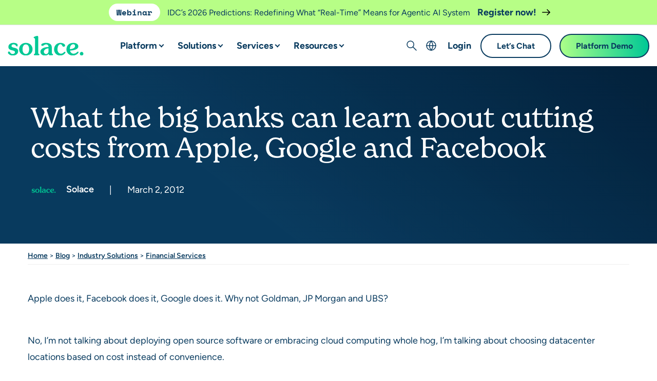

--- FILE ---
content_type: text/html; charset=UTF-8
request_url: https://solace.com/blog/what-the-big-banks-can-learn-about-cutting-costs-from-apple-google-and-facebook/
body_size: 71385
content:

<!DOCTYPE html>
<html lang="en-US">
<head>
     <meta http-equiv="X-UA-Compatible" content="IE=EDGE"/>
    <meta charset="UTF-8"/><script type="text/javascript">(window.NREUM||(NREUM={})).init={privacy:{cookies_enabled:true},ajax:{deny_list:["bam.nr-data.net"]},feature_flags:["soft_nav"],distributed_tracing:{enabled:true}};(window.NREUM||(NREUM={})).loader_config={agentID:"1386051326",accountID:"3844617",trustKey:"66686",xpid:"Vw4DVVBSDxABV1VaBgAEUVIF",licenseKey:"NRJS-d8c0ec371a898a2042f",applicationID:"1348113764",browserID:"1386051326"};;/*! For license information please see nr-loader-spa-1.308.0.min.js.LICENSE.txt */
(()=>{var e,t,r={384:(e,t,r)=>{"use strict";r.d(t,{NT:()=>a,US:()=>u,Zm:()=>o,bQ:()=>d,dV:()=>c,pV:()=>l});var n=r(6154),i=r(1863),s=r(1910);const a={beacon:"bam.nr-data.net",errorBeacon:"bam.nr-data.net"};function o(){return n.gm.NREUM||(n.gm.NREUM={}),void 0===n.gm.newrelic&&(n.gm.newrelic=n.gm.NREUM),n.gm.NREUM}function c(){let e=o();return e.o||(e.o={ST:n.gm.setTimeout,SI:n.gm.setImmediate||n.gm.setInterval,CT:n.gm.clearTimeout,XHR:n.gm.XMLHttpRequest,REQ:n.gm.Request,EV:n.gm.Event,PR:n.gm.Promise,MO:n.gm.MutationObserver,FETCH:n.gm.fetch,WS:n.gm.WebSocket},(0,s.i)(...Object.values(e.o))),e}function d(e,t){let r=o();r.initializedAgents??={},t.initializedAt={ms:(0,i.t)(),date:new Date},r.initializedAgents[e]=t}function u(e,t){o()[e]=t}function l(){return function(){let e=o();const t=e.info||{};e.info={beacon:a.beacon,errorBeacon:a.errorBeacon,...t}}(),function(){let e=o();const t=e.init||{};e.init={...t}}(),c(),function(){let e=o();const t=e.loader_config||{};e.loader_config={...t}}(),o()}},782:(e,t,r)=>{"use strict";r.d(t,{T:()=>n});const n=r(860).K7.pageViewTiming},860:(e,t,r)=>{"use strict";r.d(t,{$J:()=>u,K7:()=>c,P3:()=>d,XX:()=>i,Yy:()=>o,df:()=>s,qY:()=>n,v4:()=>a});const n="events",i="jserrors",s="browser/blobs",a="rum",o="browser/logs",c={ajax:"ajax",genericEvents:"generic_events",jserrors:i,logging:"logging",metrics:"metrics",pageAction:"page_action",pageViewEvent:"page_view_event",pageViewTiming:"page_view_timing",sessionReplay:"session_replay",sessionTrace:"session_trace",softNav:"soft_navigations",spa:"spa"},d={[c.pageViewEvent]:1,[c.pageViewTiming]:2,[c.metrics]:3,[c.jserrors]:4,[c.spa]:5,[c.ajax]:6,[c.sessionTrace]:7,[c.softNav]:8,[c.sessionReplay]:9,[c.logging]:10,[c.genericEvents]:11},u={[c.pageViewEvent]:a,[c.pageViewTiming]:n,[c.ajax]:n,[c.spa]:n,[c.softNav]:n,[c.metrics]:i,[c.jserrors]:i,[c.sessionTrace]:s,[c.sessionReplay]:s,[c.logging]:o,[c.genericEvents]:"ins"}},944:(e,t,r)=>{"use strict";r.d(t,{R:()=>i});var n=r(3241);function i(e,t){"function"==typeof console.debug&&(console.debug("New Relic Warning: https://github.com/newrelic/newrelic-browser-agent/blob/main/docs/warning-codes.md#".concat(e),t),(0,n.W)({agentIdentifier:null,drained:null,type:"data",name:"warn",feature:"warn",data:{code:e,secondary:t}}))}},993:(e,t,r)=>{"use strict";r.d(t,{A$:()=>s,ET:()=>a,TZ:()=>o,p_:()=>i});var n=r(860);const i={ERROR:"ERROR",WARN:"WARN",INFO:"INFO",DEBUG:"DEBUG",TRACE:"TRACE"},s={OFF:0,ERROR:1,WARN:2,INFO:3,DEBUG:4,TRACE:5},a="log",o=n.K7.logging},1541:(e,t,r)=>{"use strict";r.d(t,{U:()=>i,f:()=>n});const n={MFE:"MFE",BA:"BA"};function i(e,t){if(2!==t?.harvestEndpointVersion)return{};const r=t.agentRef.runtime.appMetadata.agents[0].entityGuid;return e?{"source.id":e.id,"source.name":e.name,"source.type":e.type,"parent.id":e.parent?.id||r,"parent.type":e.parent?.type||n.BA}:{"entity.guid":r,appId:t.agentRef.info.applicationID}}},1687:(e,t,r)=>{"use strict";r.d(t,{Ak:()=>d,Ze:()=>h,x3:()=>u});var n=r(3241),i=r(7836),s=r(3606),a=r(860),o=r(2646);const c={};function d(e,t){const r={staged:!1,priority:a.P3[t]||0};l(e),c[e].get(t)||c[e].set(t,r)}function u(e,t){e&&c[e]&&(c[e].get(t)&&c[e].delete(t),p(e,t,!1),c[e].size&&f(e))}function l(e){if(!e)throw new Error("agentIdentifier required");c[e]||(c[e]=new Map)}function h(e="",t="feature",r=!1){if(l(e),!e||!c[e].get(t)||r)return p(e,t);c[e].get(t).staged=!0,f(e)}function f(e){const t=Array.from(c[e]);t.every(([e,t])=>t.staged)&&(t.sort((e,t)=>e[1].priority-t[1].priority),t.forEach(([t])=>{c[e].delete(t),p(e,t)}))}function p(e,t,r=!0){const a=e?i.ee.get(e):i.ee,c=s.i.handlers;if(!a.aborted&&a.backlog&&c){if((0,n.W)({agentIdentifier:e,type:"lifecycle",name:"drain",feature:t}),r){const e=a.backlog[t],r=c[t];if(r){for(let t=0;e&&t<e.length;++t)g(e[t],r);Object.entries(r).forEach(([e,t])=>{Object.values(t||{}).forEach(t=>{t[0]?.on&&t[0]?.context()instanceof o.y&&t[0].on(e,t[1])})})}}a.isolatedBacklog||delete c[t],a.backlog[t]=null,a.emit("drain-"+t,[])}}function g(e,t){var r=e[1];Object.values(t[r]||{}).forEach(t=>{var r=e[0];if(t[0]===r){var n=t[1],i=e[3],s=e[2];n.apply(i,s)}})}},1738:(e,t,r)=>{"use strict";r.d(t,{U:()=>f,Y:()=>h});var n=r(3241),i=r(9908),s=r(1863),a=r(944),o=r(5701),c=r(3969),d=r(8362),u=r(860),l=r(4261);function h(e,t,r,s){const h=s||r;!h||h[e]&&h[e]!==d.d.prototype[e]||(h[e]=function(){(0,i.p)(c.xV,["API/"+e+"/called"],void 0,u.K7.metrics,r.ee),(0,n.W)({agentIdentifier:r.agentIdentifier,drained:!!o.B?.[r.agentIdentifier],type:"data",name:"api",feature:l.Pl+e,data:{}});try{return t.apply(this,arguments)}catch(e){(0,a.R)(23,e)}})}function f(e,t,r,n,a){const o=e.info;null===r?delete o.jsAttributes[t]:o.jsAttributes[t]=r,(a||null===r)&&(0,i.p)(l.Pl+n,[(0,s.t)(),t,r],void 0,"session",e.ee)}},1741:(e,t,r)=>{"use strict";r.d(t,{W:()=>s});var n=r(944),i=r(4261);class s{#e(e,...t){if(this[e]!==s.prototype[e])return this[e](...t);(0,n.R)(35,e)}addPageAction(e,t){return this.#e(i.hG,e,t)}register(e){return this.#e(i.eY,e)}recordCustomEvent(e,t){return this.#e(i.fF,e,t)}setPageViewName(e,t){return this.#e(i.Fw,e,t)}setCustomAttribute(e,t,r){return this.#e(i.cD,e,t,r)}noticeError(e,t){return this.#e(i.o5,e,t)}setUserId(e,t=!1){return this.#e(i.Dl,e,t)}setApplicationVersion(e){return this.#e(i.nb,e)}setErrorHandler(e){return this.#e(i.bt,e)}addRelease(e,t){return this.#e(i.k6,e,t)}log(e,t){return this.#e(i.$9,e,t)}start(){return this.#e(i.d3)}finished(e){return this.#e(i.BL,e)}recordReplay(){return this.#e(i.CH)}pauseReplay(){return this.#e(i.Tb)}addToTrace(e){return this.#e(i.U2,e)}setCurrentRouteName(e){return this.#e(i.PA,e)}interaction(e){return this.#e(i.dT,e)}wrapLogger(e,t,r){return this.#e(i.Wb,e,t,r)}measure(e,t){return this.#e(i.V1,e,t)}consent(e){return this.#e(i.Pv,e)}}},1863:(e,t,r)=>{"use strict";function n(){return Math.floor(performance.now())}r.d(t,{t:()=>n})},1910:(e,t,r)=>{"use strict";r.d(t,{i:()=>s});var n=r(944);const i=new Map;function s(...e){return e.every(e=>{if(i.has(e))return i.get(e);const t="function"==typeof e?e.toString():"",r=t.includes("[native code]"),s=t.includes("nrWrapper");return r||s||(0,n.R)(64,e?.name||t),i.set(e,r),r})}},2555:(e,t,r)=>{"use strict";r.d(t,{D:()=>o,f:()=>a});var n=r(384),i=r(8122);const s={beacon:n.NT.beacon,errorBeacon:n.NT.errorBeacon,licenseKey:void 0,applicationID:void 0,sa:void 0,queueTime:void 0,applicationTime:void 0,ttGuid:void 0,user:void 0,account:void 0,product:void 0,extra:void 0,jsAttributes:{},userAttributes:void 0,atts:void 0,transactionName:void 0,tNamePlain:void 0};function a(e){try{return!!e.licenseKey&&!!e.errorBeacon&&!!e.applicationID}catch(e){return!1}}const o=e=>(0,i.a)(e,s)},2614:(e,t,r)=>{"use strict";r.d(t,{BB:()=>a,H3:()=>n,g:()=>d,iL:()=>c,tS:()=>o,uh:()=>i,wk:()=>s});const n="NRBA",i="SESSION",s=144e5,a=18e5,o={STARTED:"session-started",PAUSE:"session-pause",RESET:"session-reset",RESUME:"session-resume",UPDATE:"session-update"},c={SAME_TAB:"same-tab",CROSS_TAB:"cross-tab"},d={OFF:0,FULL:1,ERROR:2}},2646:(e,t,r)=>{"use strict";r.d(t,{y:()=>n});class n{constructor(e){this.contextId=e}}},2843:(e,t,r)=>{"use strict";r.d(t,{G:()=>s,u:()=>i});var n=r(3878);function i(e,t=!1,r,i){(0,n.DD)("visibilitychange",function(){if(t)return void("hidden"===document.visibilityState&&e());e(document.visibilityState)},r,i)}function s(e,t,r){(0,n.sp)("pagehide",e,t,r)}},3241:(e,t,r)=>{"use strict";r.d(t,{W:()=>s});var n=r(6154);const i="newrelic";function s(e={}){try{n.gm.dispatchEvent(new CustomEvent(i,{detail:e}))}catch(e){}}},3304:(e,t,r)=>{"use strict";r.d(t,{A:()=>s});var n=r(7836);const i=()=>{const e=new WeakSet;return(t,r)=>{if("object"==typeof r&&null!==r){if(e.has(r))return;e.add(r)}return r}};function s(e){try{return JSON.stringify(e,i())??""}catch(e){try{n.ee.emit("internal-error",[e])}catch(e){}return""}}},3333:(e,t,r)=>{"use strict";r.d(t,{$v:()=>u,TZ:()=>n,Xh:()=>c,Zp:()=>i,kd:()=>d,mq:()=>o,nf:()=>a,qN:()=>s});const n=r(860).K7.genericEvents,i=["auxclick","click","copy","keydown","paste","scrollend"],s=["focus","blur"],a=4,o=1e3,c=2e3,d=["PageAction","UserAction","BrowserPerformance"],u={RESOURCES:"experimental.resources",REGISTER:"register"}},3434:(e,t,r)=>{"use strict";r.d(t,{Jt:()=>s,YM:()=>d});var n=r(7836),i=r(5607);const s="nr@original:".concat(i.W),a=50;var o=Object.prototype.hasOwnProperty,c=!1;function d(e,t){return e||(e=n.ee),r.inPlace=function(e,t,n,i,s){n||(n="");const a="-"===n.charAt(0);for(let o=0;o<t.length;o++){const c=t[o],d=e[c];l(d)||(e[c]=r(d,a?c+n:n,i,c,s))}},r.flag=s,r;function r(t,r,n,c,d){return l(t)?t:(r||(r=""),nrWrapper[s]=t,function(e,t,r){if(Object.defineProperty&&Object.keys)try{return Object.keys(e).forEach(function(r){Object.defineProperty(t,r,{get:function(){return e[r]},set:function(t){return e[r]=t,t}})}),t}catch(e){u([e],r)}for(var n in e)o.call(e,n)&&(t[n]=e[n])}(t,nrWrapper,e),nrWrapper);function nrWrapper(){var s,o,l,h;let f;try{o=this,s=[...arguments],l="function"==typeof n?n(s,o):n||{}}catch(t){u([t,"",[s,o,c],l],e)}i(r+"start",[s,o,c],l,d);const p=performance.now();let g;try{return h=t.apply(o,s),g=performance.now(),h}catch(e){throw g=performance.now(),i(r+"err",[s,o,e],l,d),f=e,f}finally{const e=g-p,t={start:p,end:g,duration:e,isLongTask:e>=a,methodName:c,thrownError:f};t.isLongTask&&i("long-task",[t,o],l,d),i(r+"end",[s,o,h],l,d)}}}function i(r,n,i,s){if(!c||t){var a=c;c=!0;try{e.emit(r,n,i,t,s)}catch(t){u([t,r,n,i],e)}c=a}}}function u(e,t){t||(t=n.ee);try{t.emit("internal-error",e)}catch(e){}}function l(e){return!(e&&"function"==typeof e&&e.apply&&!e[s])}},3606:(e,t,r)=>{"use strict";r.d(t,{i:()=>s});var n=r(9908);s.on=a;var i=s.handlers={};function s(e,t,r,s){a(s||n.d,i,e,t,r)}function a(e,t,r,i,s){s||(s="feature"),e||(e=n.d);var a=t[s]=t[s]||{};(a[r]=a[r]||[]).push([e,i])}},3738:(e,t,r)=>{"use strict";r.d(t,{He:()=>i,Kp:()=>o,Lc:()=>d,Rz:()=>u,TZ:()=>n,bD:()=>s,d3:()=>a,jx:()=>l,sl:()=>h,uP:()=>c});const n=r(860).K7.sessionTrace,i="bstResource",s="resource",a="-start",o="-end",c="fn"+a,d="fn"+o,u="pushState",l=1e3,h=3e4},3785:(e,t,r)=>{"use strict";r.d(t,{R:()=>c,b:()=>d});var n=r(9908),i=r(1863),s=r(860),a=r(3969),o=r(993);function c(e,t,r={},c=o.p_.INFO,d=!0,u,l=(0,i.t)()){(0,n.p)(a.xV,["API/logging/".concat(c.toLowerCase(),"/called")],void 0,s.K7.metrics,e),(0,n.p)(o.ET,[l,t,r,c,d,u],void 0,s.K7.logging,e)}function d(e){return"string"==typeof e&&Object.values(o.p_).some(t=>t===e.toUpperCase().trim())}},3878:(e,t,r)=>{"use strict";function n(e,t){return{capture:e,passive:!1,signal:t}}function i(e,t,r=!1,i){window.addEventListener(e,t,n(r,i))}function s(e,t,r=!1,i){document.addEventListener(e,t,n(r,i))}r.d(t,{DD:()=>s,jT:()=>n,sp:()=>i})},3962:(e,t,r)=>{"use strict";r.d(t,{AM:()=>a,O2:()=>l,OV:()=>s,Qu:()=>h,TZ:()=>c,ih:()=>f,pP:()=>o,t1:()=>u,tC:()=>i,wD:()=>d});var n=r(860);const i=["click","keydown","submit"],s="popstate",a="api",o="initialPageLoad",c=n.K7.softNav,d=5e3,u=500,l={INITIAL_PAGE_LOAD:"",ROUTE_CHANGE:1,UNSPECIFIED:2},h={INTERACTION:1,AJAX:2,CUSTOM_END:3,CUSTOM_TRACER:4},f={IP:"in progress",PF:"pending finish",FIN:"finished",CAN:"cancelled"}},3969:(e,t,r)=>{"use strict";r.d(t,{TZ:()=>n,XG:()=>o,rs:()=>i,xV:()=>a,z_:()=>s});const n=r(860).K7.metrics,i="sm",s="cm",a="storeSupportabilityMetrics",o="storeEventMetrics"},4234:(e,t,r)=>{"use strict";r.d(t,{W:()=>s});var n=r(7836),i=r(1687);class s{constructor(e,t){this.agentIdentifier=e,this.ee=n.ee.get(e),this.featureName=t,this.blocked=!1}deregisterDrain(){(0,i.x3)(this.agentIdentifier,this.featureName)}}},4261:(e,t,r)=>{"use strict";r.d(t,{$9:()=>u,BL:()=>c,CH:()=>p,Dl:()=>R,Fw:()=>w,PA:()=>v,Pl:()=>n,Pv:()=>A,Tb:()=>h,U2:()=>a,V1:()=>E,Wb:()=>T,bt:()=>y,cD:()=>b,d3:()=>x,dT:()=>d,eY:()=>g,fF:()=>f,hG:()=>s,hw:()=>i,k6:()=>o,nb:()=>m,o5:()=>l});const n="api-",i=n+"ixn-",s="addPageAction",a="addToTrace",o="addRelease",c="finished",d="interaction",u="log",l="noticeError",h="pauseReplay",f="recordCustomEvent",p="recordReplay",g="register",m="setApplicationVersion",v="setCurrentRouteName",b="setCustomAttribute",y="setErrorHandler",w="setPageViewName",R="setUserId",x="start",T="wrapLogger",E="measure",A="consent"},5205:(e,t,r)=>{"use strict";r.d(t,{j:()=>S});var n=r(384),i=r(1741);var s=r(2555),a=r(3333);const o=e=>{if(!e||"string"!=typeof e)return!1;try{document.createDocumentFragment().querySelector(e)}catch{return!1}return!0};var c=r(2614),d=r(944),u=r(8122);const l="[data-nr-mask]",h=e=>(0,u.a)(e,(()=>{const e={feature_flags:[],experimental:{allow_registered_children:!1,resources:!1},mask_selector:"*",block_selector:"[data-nr-block]",mask_input_options:{color:!1,date:!1,"datetime-local":!1,email:!1,month:!1,number:!1,range:!1,search:!1,tel:!1,text:!1,time:!1,url:!1,week:!1,textarea:!1,select:!1,password:!0}};return{ajax:{deny_list:void 0,block_internal:!0,enabled:!0,autoStart:!0},api:{get allow_registered_children(){return e.feature_flags.includes(a.$v.REGISTER)||e.experimental.allow_registered_children},set allow_registered_children(t){e.experimental.allow_registered_children=t},duplicate_registered_data:!1},browser_consent_mode:{enabled:!1},distributed_tracing:{enabled:void 0,exclude_newrelic_header:void 0,cors_use_newrelic_header:void 0,cors_use_tracecontext_headers:void 0,allowed_origins:void 0},get feature_flags(){return e.feature_flags},set feature_flags(t){e.feature_flags=t},generic_events:{enabled:!0,autoStart:!0},harvest:{interval:30},jserrors:{enabled:!0,autoStart:!0},logging:{enabled:!0,autoStart:!0},metrics:{enabled:!0,autoStart:!0},obfuscate:void 0,page_action:{enabled:!0},page_view_event:{enabled:!0,autoStart:!0},page_view_timing:{enabled:!0,autoStart:!0},performance:{capture_marks:!1,capture_measures:!1,capture_detail:!0,resources:{get enabled(){return e.feature_flags.includes(a.$v.RESOURCES)||e.experimental.resources},set enabled(t){e.experimental.resources=t},asset_types:[],first_party_domains:[],ignore_newrelic:!0}},privacy:{cookies_enabled:!0},proxy:{assets:void 0,beacon:void 0},session:{expiresMs:c.wk,inactiveMs:c.BB},session_replay:{autoStart:!0,enabled:!1,preload:!1,sampling_rate:10,error_sampling_rate:100,collect_fonts:!1,inline_images:!1,fix_stylesheets:!0,mask_all_inputs:!0,get mask_text_selector(){return e.mask_selector},set mask_text_selector(t){o(t)?e.mask_selector="".concat(t,",").concat(l):""===t||null===t?e.mask_selector=l:(0,d.R)(5,t)},get block_class(){return"nr-block"},get ignore_class(){return"nr-ignore"},get mask_text_class(){return"nr-mask"},get block_selector(){return e.block_selector},set block_selector(t){o(t)?e.block_selector+=",".concat(t):""!==t&&(0,d.R)(6,t)},get mask_input_options(){return e.mask_input_options},set mask_input_options(t){t&&"object"==typeof t?e.mask_input_options={...t,password:!0}:(0,d.R)(7,t)}},session_trace:{enabled:!0,autoStart:!0},soft_navigations:{enabled:!0,autoStart:!0},spa:{enabled:!0,autoStart:!0},ssl:void 0,user_actions:{enabled:!0,elementAttributes:["id","className","tagName","type"]}}})());var f=r(6154),p=r(9324);let g=0;const m={buildEnv:p.F3,distMethod:p.Xs,version:p.xv,originTime:f.WN},v={consented:!1},b={appMetadata:{},get consented(){return this.session?.state?.consent||v.consented},set consented(e){v.consented=e},customTransaction:void 0,denyList:void 0,disabled:!1,harvester:void 0,isolatedBacklog:!1,isRecording:!1,loaderType:void 0,maxBytes:3e4,obfuscator:void 0,onerror:void 0,ptid:void 0,releaseIds:{},session:void 0,timeKeeper:void 0,registeredEntities:[],jsAttributesMetadata:{bytes:0},get harvestCount(){return++g}},y=e=>{const t=(0,u.a)(e,b),r=Object.keys(m).reduce((e,t)=>(e[t]={value:m[t],writable:!1,configurable:!0,enumerable:!0},e),{});return Object.defineProperties(t,r)};var w=r(5701);const R=e=>{const t=e.startsWith("http");e+="/",r.p=t?e:"https://"+e};var x=r(7836),T=r(3241);const E={accountID:void 0,trustKey:void 0,agentID:void 0,licenseKey:void 0,applicationID:void 0,xpid:void 0},A=e=>(0,u.a)(e,E),_=new Set;function S(e,t={},r,a){let{init:o,info:c,loader_config:d,runtime:u={},exposed:l=!0}=t;if(!c){const e=(0,n.pV)();o=e.init,c=e.info,d=e.loader_config}e.init=h(o||{}),e.loader_config=A(d||{}),c.jsAttributes??={},f.bv&&(c.jsAttributes.isWorker=!0),e.info=(0,s.D)(c);const p=e.init,g=[c.beacon,c.errorBeacon];_.has(e.agentIdentifier)||(p.proxy.assets&&(R(p.proxy.assets),g.push(p.proxy.assets)),p.proxy.beacon&&g.push(p.proxy.beacon),e.beacons=[...g],function(e){const t=(0,n.pV)();Object.getOwnPropertyNames(i.W.prototype).forEach(r=>{const n=i.W.prototype[r];if("function"!=typeof n||"constructor"===n)return;let s=t[r];e[r]&&!1!==e.exposed&&"micro-agent"!==e.runtime?.loaderType&&(t[r]=(...t)=>{const n=e[r](...t);return s?s(...t):n})})}(e),(0,n.US)("activatedFeatures",w.B)),u.denyList=[...p.ajax.deny_list||[],...p.ajax.block_internal?g:[]],u.ptid=e.agentIdentifier,u.loaderType=r,e.runtime=y(u),_.has(e.agentIdentifier)||(e.ee=x.ee.get(e.agentIdentifier),e.exposed=l,(0,T.W)({agentIdentifier:e.agentIdentifier,drained:!!w.B?.[e.agentIdentifier],type:"lifecycle",name:"initialize",feature:void 0,data:e.config})),_.add(e.agentIdentifier)}},5270:(e,t,r)=>{"use strict";r.d(t,{Aw:()=>a,SR:()=>s,rF:()=>o});var n=r(384),i=r(7767);function s(e){return!!(0,n.dV)().o.MO&&(0,i.V)(e)&&!0===e?.session_trace.enabled}function a(e){return!0===e?.session_replay.preload&&s(e)}function o(e,t){try{if("string"==typeof t?.type){if("password"===t.type.toLowerCase())return"*".repeat(e?.length||0);if(void 0!==t?.dataset?.nrUnmask||t?.classList?.contains("nr-unmask"))return e}}catch(e){}return"string"==typeof e?e.replace(/[\S]/g,"*"):"*".repeat(e?.length||0)}},5289:(e,t,r)=>{"use strict";r.d(t,{GG:()=>a,Qr:()=>c,sB:()=>o});var n=r(3878),i=r(6389);function s(){return"undefined"==typeof document||"complete"===document.readyState}function a(e,t){if(s())return e();const r=(0,i.J)(e),a=setInterval(()=>{s()&&(clearInterval(a),r())},500);(0,n.sp)("load",r,t)}function o(e){if(s())return e();(0,n.DD)("DOMContentLoaded",e)}function c(e){if(s())return e();(0,n.sp)("popstate",e)}},5607:(e,t,r)=>{"use strict";r.d(t,{W:()=>n});const n=(0,r(9566).bz)()},5701:(e,t,r)=>{"use strict";r.d(t,{B:()=>s,t:()=>a});var n=r(3241);const i=new Set,s={};function a(e,t){const r=t.agentIdentifier;s[r]??={},e&&"object"==typeof e&&(i.has(r)||(t.ee.emit("rumresp",[e]),s[r]=e,i.add(r),(0,n.W)({agentIdentifier:r,loaded:!0,drained:!0,type:"lifecycle",name:"load",feature:void 0,data:e})))}},6154:(e,t,r)=>{"use strict";r.d(t,{OF:()=>d,RI:()=>i,WN:()=>h,bv:()=>s,eN:()=>f,gm:()=>a,lR:()=>l,m:()=>c,mw:()=>o,sb:()=>u});var n=r(1863);const i="undefined"!=typeof window&&!!window.document,s="undefined"!=typeof WorkerGlobalScope&&("undefined"!=typeof self&&self instanceof WorkerGlobalScope&&self.navigator instanceof WorkerNavigator||"undefined"!=typeof globalThis&&globalThis instanceof WorkerGlobalScope&&globalThis.navigator instanceof WorkerNavigator),a=i?window:"undefined"!=typeof WorkerGlobalScope&&("undefined"!=typeof self&&self instanceof WorkerGlobalScope&&self||"undefined"!=typeof globalThis&&globalThis instanceof WorkerGlobalScope&&globalThis),o=Boolean("hidden"===a?.document?.visibilityState),c=""+a?.location,d=/iPad|iPhone|iPod/.test(a.navigator?.userAgent),u=d&&"undefined"==typeof SharedWorker,l=(()=>{const e=a.navigator?.userAgent?.match(/Firefox[/\s](\d+\.\d+)/);return Array.isArray(e)&&e.length>=2?+e[1]:0})(),h=Date.now()-(0,n.t)(),f=()=>"undefined"!=typeof PerformanceNavigationTiming&&a?.performance?.getEntriesByType("navigation")?.[0]?.responseStart},6344:(e,t,r)=>{"use strict";r.d(t,{BB:()=>u,Qb:()=>l,TZ:()=>i,Ug:()=>a,Vh:()=>s,_s:()=>o,bc:()=>d,yP:()=>c});var n=r(2614);const i=r(860).K7.sessionReplay,s="errorDuringReplay",a=.12,o={DomContentLoaded:0,Load:1,FullSnapshot:2,IncrementalSnapshot:3,Meta:4,Custom:5},c={[n.g.ERROR]:15e3,[n.g.FULL]:3e5,[n.g.OFF]:0},d={RESET:{message:"Session was reset",sm:"Reset"},IMPORT:{message:"Recorder failed to import",sm:"Import"},TOO_MANY:{message:"429: Too Many Requests",sm:"Too-Many"},TOO_BIG:{message:"Payload was too large",sm:"Too-Big"},CROSS_TAB:{message:"Session Entity was set to OFF on another tab",sm:"Cross-Tab"},ENTITLEMENTS:{message:"Session Replay is not allowed and will not be started",sm:"Entitlement"}},u=5e3,l={API:"api",RESUME:"resume",SWITCH_TO_FULL:"switchToFull",INITIALIZE:"initialize",PRELOAD:"preload"}},6389:(e,t,r)=>{"use strict";function n(e,t=500,r={}){const n=r?.leading||!1;let i;return(...r)=>{n&&void 0===i&&(e.apply(this,r),i=setTimeout(()=>{i=clearTimeout(i)},t)),n||(clearTimeout(i),i=setTimeout(()=>{e.apply(this,r)},t))}}function i(e){let t=!1;return(...r)=>{t||(t=!0,e.apply(this,r))}}r.d(t,{J:()=>i,s:()=>n})},6630:(e,t,r)=>{"use strict";r.d(t,{T:()=>n});const n=r(860).K7.pageViewEvent},6774:(e,t,r)=>{"use strict";r.d(t,{T:()=>n});const n=r(860).K7.jserrors},7295:(e,t,r)=>{"use strict";r.d(t,{Xv:()=>a,gX:()=>i,iW:()=>s});var n=[];function i(e){if(!e||s(e))return!1;if(0===n.length)return!0;if("*"===n[0].hostname)return!1;for(var t=0;t<n.length;t++){var r=n[t];if(r.hostname.test(e.hostname)&&r.pathname.test(e.pathname))return!1}return!0}function s(e){return void 0===e.hostname}function a(e){if(n=[],e&&e.length)for(var t=0;t<e.length;t++){let r=e[t];if(!r)continue;if("*"===r)return void(n=[{hostname:"*"}]);0===r.indexOf("http://")?r=r.substring(7):0===r.indexOf("https://")&&(r=r.substring(8));const i=r.indexOf("/");let s,a;i>0?(s=r.substring(0,i),a=r.substring(i)):(s=r,a="*");let[c]=s.split(":");n.push({hostname:o(c),pathname:o(a,!0)})}}function o(e,t=!1){const r=e.replace(/[.+?^${}()|[\]\\]/g,e=>"\\"+e).replace(/\*/g,".*?");return new RegExp((t?"^":"")+r+"$")}},7485:(e,t,r)=>{"use strict";r.d(t,{D:()=>i});var n=r(6154);function i(e){if(0===(e||"").indexOf("data:"))return{protocol:"data"};try{const t=new URL(e,location.href),r={port:t.port,hostname:t.hostname,pathname:t.pathname,search:t.search,protocol:t.protocol.slice(0,t.protocol.indexOf(":")),sameOrigin:t.protocol===n.gm?.location?.protocol&&t.host===n.gm?.location?.host};return r.port&&""!==r.port||("http:"===t.protocol&&(r.port="80"),"https:"===t.protocol&&(r.port="443")),r.pathname&&""!==r.pathname?r.pathname.startsWith("/")||(r.pathname="/".concat(r.pathname)):r.pathname="/",r}catch(e){return{}}}},7699:(e,t,r)=>{"use strict";r.d(t,{It:()=>s,KC:()=>o,No:()=>i,qh:()=>a});var n=r(860);const i=16e3,s=1e6,a="SESSION_ERROR",o={[n.K7.logging]:!0,[n.K7.genericEvents]:!1,[n.K7.jserrors]:!1,[n.K7.ajax]:!1}},7767:(e,t,r)=>{"use strict";r.d(t,{V:()=>i});var n=r(6154);const i=e=>n.RI&&!0===e?.privacy.cookies_enabled},7836:(e,t,r)=>{"use strict";r.d(t,{P:()=>o,ee:()=>c});var n=r(384),i=r(8990),s=r(2646),a=r(5607);const o="nr@context:".concat(a.W),c=function e(t,r){var n={},a={},u={},l=!1;try{l=16===r.length&&d.initializedAgents?.[r]?.runtime.isolatedBacklog}catch(e){}var h={on:p,addEventListener:p,removeEventListener:function(e,t){var r=n[e];if(!r)return;for(var i=0;i<r.length;i++)r[i]===t&&r.splice(i,1)},emit:function(e,r,n,i,s){!1!==s&&(s=!0);if(c.aborted&&!i)return;t&&s&&t.emit(e,r,n);var o=f(n);g(e).forEach(e=>{e.apply(o,r)});var d=v()[a[e]];d&&d.push([h,e,r,o]);return o},get:m,listeners:g,context:f,buffer:function(e,t){const r=v();if(t=t||"feature",h.aborted)return;Object.entries(e||{}).forEach(([e,n])=>{a[n]=t,t in r||(r[t]=[])})},abort:function(){h._aborted=!0,Object.keys(h.backlog).forEach(e=>{delete h.backlog[e]})},isBuffering:function(e){return!!v()[a[e]]},debugId:r,backlog:l?{}:t&&"object"==typeof t.backlog?t.backlog:{},isolatedBacklog:l};return Object.defineProperty(h,"aborted",{get:()=>{let e=h._aborted||!1;return e||(t&&(e=t.aborted),e)}}),h;function f(e){return e&&e instanceof s.y?e:e?(0,i.I)(e,o,()=>new s.y(o)):new s.y(o)}function p(e,t){n[e]=g(e).concat(t)}function g(e){return n[e]||[]}function m(t){return u[t]=u[t]||e(h,t)}function v(){return h.backlog}}(void 0,"globalEE"),d=(0,n.Zm)();d.ee||(d.ee=c)},8122:(e,t,r)=>{"use strict";r.d(t,{a:()=>i});var n=r(944);function i(e,t){try{if(!e||"object"!=typeof e)return(0,n.R)(3);if(!t||"object"!=typeof t)return(0,n.R)(4);const r=Object.create(Object.getPrototypeOf(t),Object.getOwnPropertyDescriptors(t)),s=0===Object.keys(r).length?e:r;for(let a in s)if(void 0!==e[a])try{if(null===e[a]){r[a]=null;continue}Array.isArray(e[a])&&Array.isArray(t[a])?r[a]=Array.from(new Set([...e[a],...t[a]])):"object"==typeof e[a]&&"object"==typeof t[a]?r[a]=i(e[a],t[a]):r[a]=e[a]}catch(e){r[a]||(0,n.R)(1,e)}return r}catch(e){(0,n.R)(2,e)}}},8139:(e,t,r)=>{"use strict";r.d(t,{u:()=>h});var n=r(7836),i=r(3434),s=r(8990),a=r(6154);const o={},c=a.gm.XMLHttpRequest,d="addEventListener",u="removeEventListener",l="nr@wrapped:".concat(n.P);function h(e){var t=function(e){return(e||n.ee).get("events")}(e);if(o[t.debugId]++)return t;o[t.debugId]=1;var r=(0,i.YM)(t,!0);function h(e){r.inPlace(e,[d,u],"-",p)}function p(e,t){return e[1]}return"getPrototypeOf"in Object&&(a.RI&&f(document,h),c&&f(c.prototype,h),f(a.gm,h)),t.on(d+"-start",function(e,t){var n=e[1];if(null!==n&&("function"==typeof n||"object"==typeof n)&&"newrelic"!==e[0]){var i=(0,s.I)(n,l,function(){var e={object:function(){if("function"!=typeof n.handleEvent)return;return n.handleEvent.apply(n,arguments)},function:n}[typeof n];return e?r(e,"fn-",null,e.name||"anonymous"):n});this.wrapped=e[1]=i}}),t.on(u+"-start",function(e){e[1]=this.wrapped||e[1]}),t}function f(e,t,...r){let n=e;for(;"object"==typeof n&&!Object.prototype.hasOwnProperty.call(n,d);)n=Object.getPrototypeOf(n);n&&t(n,...r)}},8362:(e,t,r)=>{"use strict";r.d(t,{d:()=>s});var n=r(9566),i=r(1741);class s extends i.W{agentIdentifier=(0,n.LA)(16)}},8374:(e,t,r)=>{r.nc=(()=>{try{return document?.currentScript?.nonce}catch(e){}return""})()},8990:(e,t,r)=>{"use strict";r.d(t,{I:()=>i});var n=Object.prototype.hasOwnProperty;function i(e,t,r){if(n.call(e,t))return e[t];var i=r();if(Object.defineProperty&&Object.keys)try{return Object.defineProperty(e,t,{value:i,writable:!0,enumerable:!1}),i}catch(e){}return e[t]=i,i}},9119:(e,t,r)=>{"use strict";r.d(t,{L:()=>s});var n=/([^?#]*)[^#]*(#[^?]*|$).*/,i=/([^?#]*)().*/;function s(e,t){return e?e.replace(t?n:i,"$1$2"):e}},9300:(e,t,r)=>{"use strict";r.d(t,{T:()=>n});const n=r(860).K7.ajax},9324:(e,t,r)=>{"use strict";r.d(t,{AJ:()=>a,F3:()=>i,Xs:()=>s,Yq:()=>o,xv:()=>n});const n="1.308.0",i="PROD",s="CDN",a="@newrelic/rrweb",o="1.0.1"},9566:(e,t,r)=>{"use strict";r.d(t,{LA:()=>o,ZF:()=>c,bz:()=>a,el:()=>d});var n=r(6154);const i="xxxxxxxx-xxxx-4xxx-yxxx-xxxxxxxxxxxx";function s(e,t){return e?15&e[t]:16*Math.random()|0}function a(){const e=n.gm?.crypto||n.gm?.msCrypto;let t,r=0;return e&&e.getRandomValues&&(t=e.getRandomValues(new Uint8Array(30))),i.split("").map(e=>"x"===e?s(t,r++).toString(16):"y"===e?(3&s()|8).toString(16):e).join("")}function o(e){const t=n.gm?.crypto||n.gm?.msCrypto;let r,i=0;t&&t.getRandomValues&&(r=t.getRandomValues(new Uint8Array(e)));const a=[];for(var o=0;o<e;o++)a.push(s(r,i++).toString(16));return a.join("")}function c(){return o(16)}function d(){return o(32)}},9908:(e,t,r)=>{"use strict";r.d(t,{d:()=>n,p:()=>i});var n=r(7836).ee.get("handle");function i(e,t,r,i,s){s?(s.buffer([e],i),s.emit(e,t,r)):(n.buffer([e],i),n.emit(e,t,r))}}},n={};function i(e){var t=n[e];if(void 0!==t)return t.exports;var s=n[e]={exports:{}};return r[e](s,s.exports,i),s.exports}i.m=r,i.d=(e,t)=>{for(var r in t)i.o(t,r)&&!i.o(e,r)&&Object.defineProperty(e,r,{enumerable:!0,get:t[r]})},i.f={},i.e=e=>Promise.all(Object.keys(i.f).reduce((t,r)=>(i.f[r](e,t),t),[])),i.u=e=>({212:"nr-spa-compressor",249:"nr-spa-recorder",478:"nr-spa"}[e]+"-1.308.0.min.js"),i.o=(e,t)=>Object.prototype.hasOwnProperty.call(e,t),e={},t="NRBA-1.308.0.PROD:",i.l=(r,n,s,a)=>{if(e[r])e[r].push(n);else{var o,c;if(void 0!==s)for(var d=document.getElementsByTagName("script"),u=0;u<d.length;u++){var l=d[u];if(l.getAttribute("src")==r||l.getAttribute("data-webpack")==t+s){o=l;break}}if(!o){c=!0;var h={478:"sha512-RSfSVnmHk59T/uIPbdSE0LPeqcEdF4/+XhfJdBuccH5rYMOEZDhFdtnh6X6nJk7hGpzHd9Ujhsy7lZEz/ORYCQ==",249:"sha512-ehJXhmntm85NSqW4MkhfQqmeKFulra3klDyY0OPDUE+sQ3GokHlPh1pmAzuNy//3j4ac6lzIbmXLvGQBMYmrkg==",212:"sha512-B9h4CR46ndKRgMBcK+j67uSR2RCnJfGefU+A7FrgR/k42ovXy5x/MAVFiSvFxuVeEk/pNLgvYGMp1cBSK/G6Fg=="};(o=document.createElement("script")).charset="utf-8",i.nc&&o.setAttribute("nonce",i.nc),o.setAttribute("data-webpack",t+s),o.src=r,0!==o.src.indexOf(window.location.origin+"/")&&(o.crossOrigin="anonymous"),h[a]&&(o.integrity=h[a])}e[r]=[n];var f=(t,n)=>{o.onerror=o.onload=null,clearTimeout(p);var i=e[r];if(delete e[r],o.parentNode&&o.parentNode.removeChild(o),i&&i.forEach(e=>e(n)),t)return t(n)},p=setTimeout(f.bind(null,void 0,{type:"timeout",target:o}),12e4);o.onerror=f.bind(null,o.onerror),o.onload=f.bind(null,o.onload),c&&document.head.appendChild(o)}},i.r=e=>{"undefined"!=typeof Symbol&&Symbol.toStringTag&&Object.defineProperty(e,Symbol.toStringTag,{value:"Module"}),Object.defineProperty(e,"__esModule",{value:!0})},i.p="https://js-agent.newrelic.com/",(()=>{var e={38:0,788:0};i.f.j=(t,r)=>{var n=i.o(e,t)?e[t]:void 0;if(0!==n)if(n)r.push(n[2]);else{var s=new Promise((r,i)=>n=e[t]=[r,i]);r.push(n[2]=s);var a=i.p+i.u(t),o=new Error;i.l(a,r=>{if(i.o(e,t)&&(0!==(n=e[t])&&(e[t]=void 0),n)){var s=r&&("load"===r.type?"missing":r.type),a=r&&r.target&&r.target.src;o.message="Loading chunk "+t+" failed: ("+s+": "+a+")",o.name="ChunkLoadError",o.type=s,o.request=a,n[1](o)}},"chunk-"+t,t)}};var t=(t,r)=>{var n,s,[a,o,c]=r,d=0;if(a.some(t=>0!==e[t])){for(n in o)i.o(o,n)&&(i.m[n]=o[n]);if(c)c(i)}for(t&&t(r);d<a.length;d++)s=a[d],i.o(e,s)&&e[s]&&e[s][0](),e[s]=0},r=self["webpackChunk:NRBA-1.308.0.PROD"]=self["webpackChunk:NRBA-1.308.0.PROD"]||[];r.forEach(t.bind(null,0)),r.push=t.bind(null,r.push.bind(r))})(),(()=>{"use strict";i(8374);var e=i(8362),t=i(860);const r=Object.values(t.K7);var n=i(5205);var s=i(9908),a=i(1863),o=i(4261),c=i(1738);var d=i(1687),u=i(4234),l=i(5289),h=i(6154),f=i(944),p=i(5270),g=i(7767),m=i(6389),v=i(7699);class b extends u.W{constructor(e,t){super(e.agentIdentifier,t),this.agentRef=e,this.abortHandler=void 0,this.featAggregate=void 0,this.loadedSuccessfully=void 0,this.onAggregateImported=new Promise(e=>{this.loadedSuccessfully=e}),this.deferred=Promise.resolve(),!1===e.init[this.featureName].autoStart?this.deferred=new Promise((t,r)=>{this.ee.on("manual-start-all",(0,m.J)(()=>{(0,d.Ak)(e.agentIdentifier,this.featureName),t()}))}):(0,d.Ak)(e.agentIdentifier,t)}importAggregator(e,t,r={}){if(this.featAggregate)return;const n=async()=>{let n;await this.deferred;try{if((0,g.V)(e.init)){const{setupAgentSession:t}=await i.e(478).then(i.bind(i,8766));n=t(e)}}catch(e){(0,f.R)(20,e),this.ee.emit("internal-error",[e]),(0,s.p)(v.qh,[e],void 0,this.featureName,this.ee)}try{if(!this.#t(this.featureName,n,e.init))return(0,d.Ze)(this.agentIdentifier,this.featureName),void this.loadedSuccessfully(!1);const{Aggregate:i}=await t();this.featAggregate=new i(e,r),e.runtime.harvester.initializedAggregates.push(this.featAggregate),this.loadedSuccessfully(!0)}catch(e){(0,f.R)(34,e),this.abortHandler?.(),(0,d.Ze)(this.agentIdentifier,this.featureName,!0),this.loadedSuccessfully(!1),this.ee&&this.ee.abort()}};h.RI?(0,l.GG)(()=>n(),!0):n()}#t(e,r,n){if(this.blocked)return!1;switch(e){case t.K7.sessionReplay:return(0,p.SR)(n)&&!!r;case t.K7.sessionTrace:return!!r;default:return!0}}}var y=i(6630),w=i(2614),R=i(3241);class x extends b{static featureName=y.T;constructor(e){var t;super(e,y.T),this.setupInspectionEvents(e.agentIdentifier),t=e,(0,c.Y)(o.Fw,function(e,r){"string"==typeof e&&("/"!==e.charAt(0)&&(e="/"+e),t.runtime.customTransaction=(r||"http://custom.transaction")+e,(0,s.p)(o.Pl+o.Fw,[(0,a.t)()],void 0,void 0,t.ee))},t),this.importAggregator(e,()=>i.e(478).then(i.bind(i,2467)))}setupInspectionEvents(e){const t=(t,r)=>{t&&(0,R.W)({agentIdentifier:e,timeStamp:t.timeStamp,loaded:"complete"===t.target.readyState,type:"window",name:r,data:t.target.location+""})};(0,l.sB)(e=>{t(e,"DOMContentLoaded")}),(0,l.GG)(e=>{t(e,"load")}),(0,l.Qr)(e=>{t(e,"navigate")}),this.ee.on(w.tS.UPDATE,(t,r)=>{(0,R.W)({agentIdentifier:e,type:"lifecycle",name:"session",data:r})})}}var T=i(384);class E extends e.d{constructor(e){var t;(super(),h.gm)?(this.features={},(0,T.bQ)(this.agentIdentifier,this),this.desiredFeatures=new Set(e.features||[]),this.desiredFeatures.add(x),(0,n.j)(this,e,e.loaderType||"agent"),t=this,(0,c.Y)(o.cD,function(e,r,n=!1){if("string"==typeof e){if(["string","number","boolean"].includes(typeof r)||null===r)return(0,c.U)(t,e,r,o.cD,n);(0,f.R)(40,typeof r)}else(0,f.R)(39,typeof e)},t),function(e){(0,c.Y)(o.Dl,function(t,r=!1){if("string"!=typeof t&&null!==t)return void(0,f.R)(41,typeof t);const n=e.info.jsAttributes["enduser.id"];r&&null!=n&&n!==t?(0,s.p)(o.Pl+"setUserIdAndResetSession",[t],void 0,"session",e.ee):(0,c.U)(e,"enduser.id",t,o.Dl,!0)},e)}(this),function(e){(0,c.Y)(o.nb,function(t){if("string"==typeof t||null===t)return(0,c.U)(e,"application.version",t,o.nb,!1);(0,f.R)(42,typeof t)},e)}(this),function(e){(0,c.Y)(o.d3,function(){e.ee.emit("manual-start-all")},e)}(this),function(e){(0,c.Y)(o.Pv,function(t=!0){if("boolean"==typeof t){if((0,s.p)(o.Pl+o.Pv,[t],void 0,"session",e.ee),e.runtime.consented=t,t){const t=e.features.page_view_event;t.onAggregateImported.then(e=>{const r=t.featAggregate;e&&!r.sentRum&&r.sendRum()})}}else(0,f.R)(65,typeof t)},e)}(this),this.run()):(0,f.R)(21)}get config(){return{info:this.info,init:this.init,loader_config:this.loader_config,runtime:this.runtime}}get api(){return this}run(){try{const e=function(e){const t={};return r.forEach(r=>{t[r]=!!e[r]?.enabled}),t}(this.init),n=[...this.desiredFeatures];n.sort((e,r)=>t.P3[e.featureName]-t.P3[r.featureName]),n.forEach(r=>{if(!e[r.featureName]&&r.featureName!==t.K7.pageViewEvent)return;if(r.featureName===t.K7.spa)return void(0,f.R)(67);const n=function(e){switch(e){case t.K7.ajax:return[t.K7.jserrors];case t.K7.sessionTrace:return[t.K7.ajax,t.K7.pageViewEvent];case t.K7.sessionReplay:return[t.K7.sessionTrace];case t.K7.pageViewTiming:return[t.K7.pageViewEvent];default:return[]}}(r.featureName).filter(e=>!(e in this.features));n.length>0&&(0,f.R)(36,{targetFeature:r.featureName,missingDependencies:n}),this.features[r.featureName]=new r(this)})}catch(e){(0,f.R)(22,e);for(const e in this.features)this.features[e].abortHandler?.();const t=(0,T.Zm)();delete t.initializedAgents[this.agentIdentifier]?.features,delete this.sharedAggregator;return t.ee.get(this.agentIdentifier).abort(),!1}}}var A=i(2843),_=i(782);class S extends b{static featureName=_.T;constructor(e){super(e,_.T),h.RI&&((0,A.u)(()=>(0,s.p)("docHidden",[(0,a.t)()],void 0,_.T,this.ee),!0),(0,A.G)(()=>(0,s.p)("winPagehide",[(0,a.t)()],void 0,_.T,this.ee)),this.importAggregator(e,()=>i.e(478).then(i.bind(i,9917))))}}var O=i(3969);class I extends b{static featureName=O.TZ;constructor(e){super(e,O.TZ),h.RI&&document.addEventListener("securitypolicyviolation",e=>{(0,s.p)(O.xV,["Generic/CSPViolation/Detected"],void 0,this.featureName,this.ee)}),this.importAggregator(e,()=>i.e(478).then(i.bind(i,6555)))}}var N=i(6774),P=i(3878),k=i(3304);class D{constructor(e,t,r,n,i){this.name="UncaughtError",this.message="string"==typeof e?e:(0,k.A)(e),this.sourceURL=t,this.line=r,this.column=n,this.__newrelic=i}}function C(e){return M(e)?e:new D(void 0!==e?.message?e.message:e,e?.filename||e?.sourceURL,e?.lineno||e?.line,e?.colno||e?.col,e?.__newrelic,e?.cause)}function j(e){const t="Unhandled Promise Rejection: ";if(!e?.reason)return;if(M(e.reason)){try{e.reason.message.startsWith(t)||(e.reason.message=t+e.reason.message)}catch(e){}return C(e.reason)}const r=C(e.reason);return(r.message||"").startsWith(t)||(r.message=t+r.message),r}function L(e){if(e.error instanceof SyntaxError&&!/:\d+$/.test(e.error.stack?.trim())){const t=new D(e.message,e.filename,e.lineno,e.colno,e.error.__newrelic,e.cause);return t.name=SyntaxError.name,t}return M(e.error)?e.error:C(e)}function M(e){return e instanceof Error&&!!e.stack}function H(e,r,n,i,o=(0,a.t)()){"string"==typeof e&&(e=new Error(e)),(0,s.p)("err",[e,o,!1,r,n.runtime.isRecording,void 0,i],void 0,t.K7.jserrors,n.ee),(0,s.p)("uaErr",[],void 0,t.K7.genericEvents,n.ee)}var B=i(1541),K=i(993),W=i(3785);function U(e,{customAttributes:t={},level:r=K.p_.INFO}={},n,i,s=(0,a.t)()){(0,W.R)(n.ee,e,t,r,!1,i,s)}function F(e,r,n,i,c=(0,a.t)()){(0,s.p)(o.Pl+o.hG,[c,e,r,i],void 0,t.K7.genericEvents,n.ee)}function V(e,r,n,i,c=(0,a.t)()){const{start:d,end:u,customAttributes:l}=r||{},h={customAttributes:l||{}};if("object"!=typeof h.customAttributes||"string"!=typeof e||0===e.length)return void(0,f.R)(57);const p=(e,t)=>null==e?t:"number"==typeof e?e:e instanceof PerformanceMark?e.startTime:Number.NaN;if(h.start=p(d,0),h.end=p(u,c),Number.isNaN(h.start)||Number.isNaN(h.end))(0,f.R)(57);else{if(h.duration=h.end-h.start,!(h.duration<0))return(0,s.p)(o.Pl+o.V1,[h,e,i],void 0,t.K7.genericEvents,n.ee),h;(0,f.R)(58)}}function G(e,r={},n,i,c=(0,a.t)()){(0,s.p)(o.Pl+o.fF,[c,e,r,i],void 0,t.K7.genericEvents,n.ee)}function z(e){(0,c.Y)(o.eY,function(t){return Y(e,t)},e)}function Y(e,r,n){(0,f.R)(54,"newrelic.register"),r||={},r.type=B.f.MFE,r.licenseKey||=e.info.licenseKey,r.blocked=!1,r.parent=n||{},Array.isArray(r.tags)||(r.tags=[]);const i={};r.tags.forEach(e=>{"name"!==e&&"id"!==e&&(i["source.".concat(e)]=!0)}),r.isolated??=!0;let o=()=>{};const c=e.runtime.registeredEntities;if(!r.isolated){const e=c.find(({metadata:{target:{id:e}}})=>e===r.id&&!r.isolated);if(e)return e}const d=e=>{r.blocked=!0,o=e};function u(e){return"string"==typeof e&&!!e.trim()&&e.trim().length<501||"number"==typeof e}e.init.api.allow_registered_children||d((0,m.J)(()=>(0,f.R)(55))),u(r.id)&&u(r.name)||d((0,m.J)(()=>(0,f.R)(48,r)));const l={addPageAction:(t,n={})=>g(F,[t,{...i,...n},e],r),deregister:()=>{d((0,m.J)(()=>(0,f.R)(68)))},log:(t,n={})=>g(U,[t,{...n,customAttributes:{...i,...n.customAttributes||{}}},e],r),measure:(t,n={})=>g(V,[t,{...n,customAttributes:{...i,...n.customAttributes||{}}},e],r),noticeError:(t,n={})=>g(H,[t,{...i,...n},e],r),register:(t={})=>g(Y,[e,t],l.metadata.target),recordCustomEvent:(t,n={})=>g(G,[t,{...i,...n},e],r),setApplicationVersion:e=>p("application.version",e),setCustomAttribute:(e,t)=>p(e,t),setUserId:e=>p("enduser.id",e),metadata:{customAttributes:i,target:r}},h=()=>(r.blocked&&o(),r.blocked);h()||c.push(l);const p=(e,t)=>{h()||(i[e]=t)},g=(r,n,i)=>{if(h())return;const o=(0,a.t)();(0,s.p)(O.xV,["API/register/".concat(r.name,"/called")],void 0,t.K7.metrics,e.ee);try{if(e.init.api.duplicate_registered_data&&"register"!==r.name){let e=n;if(n[1]instanceof Object){const t={"child.id":i.id,"child.type":i.type};e="customAttributes"in n[1]?[n[0],{...n[1],customAttributes:{...n[1].customAttributes,...t}},...n.slice(2)]:[n[0],{...n[1],...t},...n.slice(2)]}r(...e,void 0,o)}return r(...n,i,o)}catch(e){(0,f.R)(50,e)}};return l}class Z extends b{static featureName=N.T;constructor(e){var t;super(e,N.T),t=e,(0,c.Y)(o.o5,(e,r)=>H(e,r,t),t),function(e){(0,c.Y)(o.bt,function(t){e.runtime.onerror=t},e)}(e),function(e){let t=0;(0,c.Y)(o.k6,function(e,r){++t>10||(this.runtime.releaseIds[e.slice(-200)]=(""+r).slice(-200))},e)}(e),z(e);try{this.removeOnAbort=new AbortController}catch(e){}this.ee.on("internal-error",(t,r)=>{this.abortHandler&&(0,s.p)("ierr",[C(t),(0,a.t)(),!0,{},e.runtime.isRecording,r],void 0,this.featureName,this.ee)}),h.gm.addEventListener("unhandledrejection",t=>{this.abortHandler&&(0,s.p)("err",[j(t),(0,a.t)(),!1,{unhandledPromiseRejection:1},e.runtime.isRecording],void 0,this.featureName,this.ee)},(0,P.jT)(!1,this.removeOnAbort?.signal)),h.gm.addEventListener("error",t=>{this.abortHandler&&(0,s.p)("err",[L(t),(0,a.t)(),!1,{},e.runtime.isRecording],void 0,this.featureName,this.ee)},(0,P.jT)(!1,this.removeOnAbort?.signal)),this.abortHandler=this.#r,this.importAggregator(e,()=>i.e(478).then(i.bind(i,2176)))}#r(){this.removeOnAbort?.abort(),this.abortHandler=void 0}}var q=i(8990);let X=1;function J(e){const t=typeof e;return!e||"object"!==t&&"function"!==t?-1:e===h.gm?0:(0,q.I)(e,"nr@id",function(){return X++})}function Q(e){if("string"==typeof e&&e.length)return e.length;if("object"==typeof e){if("undefined"!=typeof ArrayBuffer&&e instanceof ArrayBuffer&&e.byteLength)return e.byteLength;if("undefined"!=typeof Blob&&e instanceof Blob&&e.size)return e.size;if(!("undefined"!=typeof FormData&&e instanceof FormData))try{return(0,k.A)(e).length}catch(e){return}}}var ee=i(8139),te=i(7836),re=i(3434);const ne={},ie=["open","send"];function se(e){var t=e||te.ee;const r=function(e){return(e||te.ee).get("xhr")}(t);if(void 0===h.gm.XMLHttpRequest)return r;if(ne[r.debugId]++)return r;ne[r.debugId]=1,(0,ee.u)(t);var n=(0,re.YM)(r),i=h.gm.XMLHttpRequest,s=h.gm.MutationObserver,a=h.gm.Promise,o=h.gm.setInterval,c="readystatechange",d=["onload","onerror","onabort","onloadstart","onloadend","onprogress","ontimeout"],u=[],l=h.gm.XMLHttpRequest=function(e){const t=new i(e),s=r.context(t);try{r.emit("new-xhr",[t],s),t.addEventListener(c,(a=s,function(){var e=this;e.readyState>3&&!a.resolved&&(a.resolved=!0,r.emit("xhr-resolved",[],e)),n.inPlace(e,d,"fn-",y)}),(0,P.jT)(!1))}catch(e){(0,f.R)(15,e);try{r.emit("internal-error",[e])}catch(e){}}var a;return t};function p(e,t){n.inPlace(t,["onreadystatechange"],"fn-",y)}if(function(e,t){for(var r in e)t[r]=e[r]}(i,l),l.prototype=i.prototype,n.inPlace(l.prototype,ie,"-xhr-",y),r.on("send-xhr-start",function(e,t){p(e,t),function(e){u.push(e),s&&(g?g.then(b):o?o(b):(m=-m,v.data=m))}(t)}),r.on("open-xhr-start",p),s){var g=a&&a.resolve();if(!o&&!a){var m=1,v=document.createTextNode(m);new s(b).observe(v,{characterData:!0})}}else t.on("fn-end",function(e){e[0]&&e[0].type===c||b()});function b(){for(var e=0;e<u.length;e++)p(0,u[e]);u.length&&(u=[])}function y(e,t){return t}return r}var ae="fetch-",oe=ae+"body-",ce=["arrayBuffer","blob","json","text","formData"],de=h.gm.Request,ue=h.gm.Response,le="prototype";const he={};function fe(e){const t=function(e){return(e||te.ee).get("fetch")}(e);if(!(de&&ue&&h.gm.fetch))return t;if(he[t.debugId]++)return t;function r(e,r,n){var i=e[r];"function"==typeof i&&(e[r]=function(){var e,r=[...arguments],s={};t.emit(n+"before-start",[r],s),s[te.P]&&s[te.P].dt&&(e=s[te.P].dt);var a=i.apply(this,r);return t.emit(n+"start",[r,e],a),a.then(function(e){return t.emit(n+"end",[null,e],a),e},function(e){throw t.emit(n+"end",[e],a),e})})}return he[t.debugId]=1,ce.forEach(e=>{r(de[le],e,oe),r(ue[le],e,oe)}),r(h.gm,"fetch",ae),t.on(ae+"end",function(e,r){var n=this;if(r){var i=r.headers.get("content-length");null!==i&&(n.rxSize=i),t.emit(ae+"done",[null,r],n)}else t.emit(ae+"done",[e],n)}),t}var pe=i(7485),ge=i(9566);class me{constructor(e){this.agentRef=e}generateTracePayload(e){const t=this.agentRef.loader_config;if(!this.shouldGenerateTrace(e)||!t)return null;var r=(t.accountID||"").toString()||null,n=(t.agentID||"").toString()||null,i=(t.trustKey||"").toString()||null;if(!r||!n)return null;var s=(0,ge.ZF)(),a=(0,ge.el)(),o=Date.now(),c={spanId:s,traceId:a,timestamp:o};return(e.sameOrigin||this.isAllowedOrigin(e)&&this.useTraceContextHeadersForCors())&&(c.traceContextParentHeader=this.generateTraceContextParentHeader(s,a),c.traceContextStateHeader=this.generateTraceContextStateHeader(s,o,r,n,i)),(e.sameOrigin&&!this.excludeNewrelicHeader()||!e.sameOrigin&&this.isAllowedOrigin(e)&&this.useNewrelicHeaderForCors())&&(c.newrelicHeader=this.generateTraceHeader(s,a,o,r,n,i)),c}generateTraceContextParentHeader(e,t){return"00-"+t+"-"+e+"-01"}generateTraceContextStateHeader(e,t,r,n,i){return i+"@nr=0-1-"+r+"-"+n+"-"+e+"----"+t}generateTraceHeader(e,t,r,n,i,s){if(!("function"==typeof h.gm?.btoa))return null;var a={v:[0,1],d:{ty:"Browser",ac:n,ap:i,id:e,tr:t,ti:r}};return s&&n!==s&&(a.d.tk=s),btoa((0,k.A)(a))}shouldGenerateTrace(e){return this.agentRef.init?.distributed_tracing?.enabled&&this.isAllowedOrigin(e)}isAllowedOrigin(e){var t=!1;const r=this.agentRef.init?.distributed_tracing;if(e.sameOrigin)t=!0;else if(r?.allowed_origins instanceof Array)for(var n=0;n<r.allowed_origins.length;n++){var i=(0,pe.D)(r.allowed_origins[n]);if(e.hostname===i.hostname&&e.protocol===i.protocol&&e.port===i.port){t=!0;break}}return t}excludeNewrelicHeader(){var e=this.agentRef.init?.distributed_tracing;return!!e&&!!e.exclude_newrelic_header}useNewrelicHeaderForCors(){var e=this.agentRef.init?.distributed_tracing;return!!e&&!1!==e.cors_use_newrelic_header}useTraceContextHeadersForCors(){var e=this.agentRef.init?.distributed_tracing;return!!e&&!!e.cors_use_tracecontext_headers}}var ve=i(9300),be=i(7295);function ye(e){return"string"==typeof e?e:e instanceof(0,T.dV)().o.REQ?e.url:h.gm?.URL&&e instanceof URL?e.href:void 0}var we=["load","error","abort","timeout"],Re=we.length,xe=(0,T.dV)().o.REQ,Te=(0,T.dV)().o.XHR;const Ee="X-NewRelic-App-Data";class Ae extends b{static featureName=ve.T;constructor(e){super(e,ve.T),this.dt=new me(e),this.handler=(e,t,r,n)=>(0,s.p)(e,t,r,n,this.ee);try{const e={xmlhttprequest:"xhr",fetch:"fetch",beacon:"beacon"};h.gm?.performance?.getEntriesByType("resource").forEach(r=>{if(r.initiatorType in e&&0!==r.responseStatus){const n={status:r.responseStatus},i={rxSize:r.transferSize,duration:Math.floor(r.duration),cbTime:0};_e(n,r.name),this.handler("xhr",[n,i,r.startTime,r.responseEnd,e[r.initiatorType]],void 0,t.K7.ajax)}})}catch(e){}fe(this.ee),se(this.ee),function(e,r,n,i){function o(e){var t=this;t.totalCbs=0,t.called=0,t.cbTime=0,t.end=T,t.ended=!1,t.xhrGuids={},t.lastSize=null,t.loadCaptureCalled=!1,t.params=this.params||{},t.metrics=this.metrics||{},t.latestLongtaskEnd=0,e.addEventListener("load",function(r){E(t,e)},(0,P.jT)(!1)),h.lR||e.addEventListener("progress",function(e){t.lastSize=e.loaded},(0,P.jT)(!1))}function c(e){this.params={method:e[0]},_e(this,e[1]),this.metrics={}}function d(t,r){e.loader_config.xpid&&this.sameOrigin&&r.setRequestHeader("X-NewRelic-ID",e.loader_config.xpid);var n=i.generateTracePayload(this.parsedOrigin);if(n){var s=!1;n.newrelicHeader&&(r.setRequestHeader("newrelic",n.newrelicHeader),s=!0),n.traceContextParentHeader&&(r.setRequestHeader("traceparent",n.traceContextParentHeader),n.traceContextStateHeader&&r.setRequestHeader("tracestate",n.traceContextStateHeader),s=!0),s&&(this.dt=n)}}function u(e,t){var n=this.metrics,i=e[0],s=this;if(n&&i){var o=Q(i);o&&(n.txSize=o)}this.startTime=(0,a.t)(),this.body=i,this.listener=function(e){try{"abort"!==e.type||s.loadCaptureCalled||(s.params.aborted=!0),("load"!==e.type||s.called===s.totalCbs&&(s.onloadCalled||"function"!=typeof t.onload)&&"function"==typeof s.end)&&s.end(t)}catch(e){try{r.emit("internal-error",[e])}catch(e){}}};for(var c=0;c<Re;c++)t.addEventListener(we[c],this.listener,(0,P.jT)(!1))}function l(e,t,r){this.cbTime+=e,t?this.onloadCalled=!0:this.called+=1,this.called!==this.totalCbs||!this.onloadCalled&&"function"==typeof r.onload||"function"!=typeof this.end||this.end(r)}function f(e,t){var r=""+J(e)+!!t;this.xhrGuids&&!this.xhrGuids[r]&&(this.xhrGuids[r]=!0,this.totalCbs+=1)}function p(e,t){var r=""+J(e)+!!t;this.xhrGuids&&this.xhrGuids[r]&&(delete this.xhrGuids[r],this.totalCbs-=1)}function g(){this.endTime=(0,a.t)()}function m(e,t){t instanceof Te&&"load"===e[0]&&r.emit("xhr-load-added",[e[1],e[2]],t)}function v(e,t){t instanceof Te&&"load"===e[0]&&r.emit("xhr-load-removed",[e[1],e[2]],t)}function b(e,t,r){t instanceof Te&&("onload"===r&&(this.onload=!0),("load"===(e[0]&&e[0].type)||this.onload)&&(this.xhrCbStart=(0,a.t)()))}function y(e,t){this.xhrCbStart&&r.emit("xhr-cb-time",[(0,a.t)()-this.xhrCbStart,this.onload,t],t)}function w(e){var t,r=e[1]||{};if("string"==typeof e[0]?0===(t=e[0]).length&&h.RI&&(t=""+h.gm.location.href):e[0]&&e[0].url?t=e[0].url:h.gm?.URL&&e[0]&&e[0]instanceof URL?t=e[0].href:"function"==typeof e[0].toString&&(t=e[0].toString()),"string"==typeof t&&0!==t.length){t&&(this.parsedOrigin=(0,pe.D)(t),this.sameOrigin=this.parsedOrigin.sameOrigin);var n=i.generateTracePayload(this.parsedOrigin);if(n&&(n.newrelicHeader||n.traceContextParentHeader))if(e[0]&&e[0].headers)o(e[0].headers,n)&&(this.dt=n);else{var s={};for(var a in r)s[a]=r[a];s.headers=new Headers(r.headers||{}),o(s.headers,n)&&(this.dt=n),e.length>1?e[1]=s:e.push(s)}}function o(e,t){var r=!1;return t.newrelicHeader&&(e.set("newrelic",t.newrelicHeader),r=!0),t.traceContextParentHeader&&(e.set("traceparent",t.traceContextParentHeader),t.traceContextStateHeader&&e.set("tracestate",t.traceContextStateHeader),r=!0),r}}function R(e,t){this.params={},this.metrics={},this.startTime=(0,a.t)(),this.dt=t,e.length>=1&&(this.target=e[0]),e.length>=2&&(this.opts=e[1]);var r=this.opts||{},n=this.target;_e(this,ye(n));var i=(""+(n&&n instanceof xe&&n.method||r.method||"GET")).toUpperCase();this.params.method=i,this.body=r.body,this.txSize=Q(r.body)||0}function x(e,r){if(this.endTime=(0,a.t)(),this.params||(this.params={}),(0,be.iW)(this.params))return;let i;this.params.status=r?r.status:0,"string"==typeof this.rxSize&&this.rxSize.length>0&&(i=+this.rxSize);const s={txSize:this.txSize,rxSize:i,duration:(0,a.t)()-this.startTime};n("xhr",[this.params,s,this.startTime,this.endTime,"fetch"],this,t.K7.ajax)}function T(e){const r=this.params,i=this.metrics;if(!this.ended){this.ended=!0;for(let t=0;t<Re;t++)e.removeEventListener(we[t],this.listener,!1);r.aborted||(0,be.iW)(r)||(i.duration=(0,a.t)()-this.startTime,this.loadCaptureCalled||4!==e.readyState?null==r.status&&(r.status=0):E(this,e),i.cbTime=this.cbTime,n("xhr",[r,i,this.startTime,this.endTime,"xhr"],this,t.K7.ajax))}}function E(e,n){e.params.status=n.status;var i=function(e,t){var r=e.responseType;return"json"===r&&null!==t?t:"arraybuffer"===r||"blob"===r||"json"===r?Q(e.response):"text"===r||""===r||void 0===r?Q(e.responseText):void 0}(n,e.lastSize);if(i&&(e.metrics.rxSize=i),e.sameOrigin&&n.getAllResponseHeaders().indexOf(Ee)>=0){var a=n.getResponseHeader(Ee);a&&((0,s.p)(O.rs,["Ajax/CrossApplicationTracing/Header/Seen"],void 0,t.K7.metrics,r),e.params.cat=a.split(", ").pop())}e.loadCaptureCalled=!0}r.on("new-xhr",o),r.on("open-xhr-start",c),r.on("open-xhr-end",d),r.on("send-xhr-start",u),r.on("xhr-cb-time",l),r.on("xhr-load-added",f),r.on("xhr-load-removed",p),r.on("xhr-resolved",g),r.on("addEventListener-end",m),r.on("removeEventListener-end",v),r.on("fn-end",y),r.on("fetch-before-start",w),r.on("fetch-start",R),r.on("fn-start",b),r.on("fetch-done",x)}(e,this.ee,this.handler,this.dt),this.importAggregator(e,()=>i.e(478).then(i.bind(i,3845)))}}function _e(e,t){var r=(0,pe.D)(t),n=e.params||e;n.hostname=r.hostname,n.port=r.port,n.protocol=r.protocol,n.host=r.hostname+":"+r.port,n.pathname=r.pathname,e.parsedOrigin=r,e.sameOrigin=r.sameOrigin}const Se={},Oe=["pushState","replaceState"];function Ie(e){const t=function(e){return(e||te.ee).get("history")}(e);return!h.RI||Se[t.debugId]++||(Se[t.debugId]=1,(0,re.YM)(t).inPlace(window.history,Oe,"-")),t}var Ne=i(3738);function Pe(e){(0,c.Y)(o.BL,function(r=Date.now()){const n=r-h.WN;n<0&&(0,f.R)(62,r),(0,s.p)(O.XG,[o.BL,{time:n}],void 0,t.K7.metrics,e.ee),e.addToTrace({name:o.BL,start:r,origin:"nr"}),(0,s.p)(o.Pl+o.hG,[n,o.BL],void 0,t.K7.genericEvents,e.ee)},e)}const{He:ke,bD:De,d3:Ce,Kp:je,TZ:Le,Lc:Me,uP:He,Rz:Be}=Ne;class Ke extends b{static featureName=Le;constructor(e){var r;super(e,Le),r=e,(0,c.Y)(o.U2,function(e){if(!(e&&"object"==typeof e&&e.name&&e.start))return;const n={n:e.name,s:e.start-h.WN,e:(e.end||e.start)-h.WN,o:e.origin||"",t:"api"};n.s<0||n.e<0||n.e<n.s?(0,f.R)(61,{start:n.s,end:n.e}):(0,s.p)("bstApi",[n],void 0,t.K7.sessionTrace,r.ee)},r),Pe(e);if(!(0,g.V)(e.init))return void this.deregisterDrain();const n=this.ee;let d;Ie(n),this.eventsEE=(0,ee.u)(n),this.eventsEE.on(He,function(e,t){this.bstStart=(0,a.t)()}),this.eventsEE.on(Me,function(e,r){(0,s.p)("bst",[e[0],r,this.bstStart,(0,a.t)()],void 0,t.K7.sessionTrace,n)}),n.on(Be+Ce,function(e){this.time=(0,a.t)(),this.startPath=location.pathname+location.hash}),n.on(Be+je,function(e){(0,s.p)("bstHist",[location.pathname+location.hash,this.startPath,this.time],void 0,t.K7.sessionTrace,n)});try{d=new PerformanceObserver(e=>{const r=e.getEntries();(0,s.p)(ke,[r],void 0,t.K7.sessionTrace,n)}),d.observe({type:De,buffered:!0})}catch(e){}this.importAggregator(e,()=>i.e(478).then(i.bind(i,6974)),{resourceObserver:d})}}var We=i(6344);class Ue extends b{static featureName=We.TZ;#n;recorder;constructor(e){var r;let n;super(e,We.TZ),r=e,(0,c.Y)(o.CH,function(){(0,s.p)(o.CH,[],void 0,t.K7.sessionReplay,r.ee)},r),function(e){(0,c.Y)(o.Tb,function(){(0,s.p)(o.Tb,[],void 0,t.K7.sessionReplay,e.ee)},e)}(e);try{n=JSON.parse(localStorage.getItem("".concat(w.H3,"_").concat(w.uh)))}catch(e){}(0,p.SR)(e.init)&&this.ee.on(o.CH,()=>this.#i()),this.#s(n)&&this.importRecorder().then(e=>{e.startRecording(We.Qb.PRELOAD,n?.sessionReplayMode)}),this.importAggregator(this.agentRef,()=>i.e(478).then(i.bind(i,6167)),this),this.ee.on("err",e=>{this.blocked||this.agentRef.runtime.isRecording&&(this.errorNoticed=!0,(0,s.p)(We.Vh,[e],void 0,this.featureName,this.ee))})}#s(e){return e&&(e.sessionReplayMode===w.g.FULL||e.sessionReplayMode===w.g.ERROR)||(0,p.Aw)(this.agentRef.init)}importRecorder(){return this.recorder?Promise.resolve(this.recorder):(this.#n??=Promise.all([i.e(478),i.e(249)]).then(i.bind(i,4866)).then(({Recorder:e})=>(this.recorder=new e(this),this.recorder)).catch(e=>{throw this.ee.emit("internal-error",[e]),this.blocked=!0,e}),this.#n)}#i(){this.blocked||(this.featAggregate?this.featAggregate.mode!==w.g.FULL&&this.featAggregate.initializeRecording(w.g.FULL,!0,We.Qb.API):this.importRecorder().then(()=>{this.recorder.startRecording(We.Qb.API,w.g.FULL)}))}}var Fe=i(3962);class Ve extends b{static featureName=Fe.TZ;constructor(e){if(super(e,Fe.TZ),function(e){const r=e.ee.get("tracer");function n(){}(0,c.Y)(o.dT,function(e){return(new n).get("object"==typeof e?e:{})},e);const i=n.prototype={createTracer:function(n,i){var o={},c=this,d="function"==typeof i;return(0,s.p)(O.xV,["API/createTracer/called"],void 0,t.K7.metrics,e.ee),function(){if(r.emit((d?"":"no-")+"fn-start",[(0,a.t)(),c,d],o),d)try{return i.apply(this,arguments)}catch(e){const t="string"==typeof e?new Error(e):e;throw r.emit("fn-err",[arguments,this,t],o),t}finally{r.emit("fn-end",[(0,a.t)()],o)}}}};["actionText","setName","setAttribute","save","ignore","onEnd","getContext","end","get"].forEach(r=>{c.Y.apply(this,[r,function(){return(0,s.p)(o.hw+r,[performance.now(),...arguments],this,t.K7.softNav,e.ee),this},e,i])}),(0,c.Y)(o.PA,function(){(0,s.p)(o.hw+"routeName",[performance.now(),...arguments],void 0,t.K7.softNav,e.ee)},e)}(e),!h.RI||!(0,T.dV)().o.MO)return;const r=Ie(this.ee);try{this.removeOnAbort=new AbortController}catch(e){}Fe.tC.forEach(e=>{(0,P.sp)(e,e=>{l(e)},!0,this.removeOnAbort?.signal)});const n=()=>(0,s.p)("newURL",[(0,a.t)(),""+window.location],void 0,this.featureName,this.ee);r.on("pushState-end",n),r.on("replaceState-end",n),(0,P.sp)(Fe.OV,e=>{l(e),(0,s.p)("newURL",[e.timeStamp,""+window.location],void 0,this.featureName,this.ee)},!0,this.removeOnAbort?.signal);let d=!1;const u=new((0,T.dV)().o.MO)((e,t)=>{d||(d=!0,requestAnimationFrame(()=>{(0,s.p)("newDom",[(0,a.t)()],void 0,this.featureName,this.ee),d=!1}))}),l=(0,m.s)(e=>{"loading"!==document.readyState&&((0,s.p)("newUIEvent",[e],void 0,this.featureName,this.ee),u.observe(document.body,{attributes:!0,childList:!0,subtree:!0,characterData:!0}))},100,{leading:!0});this.abortHandler=function(){this.removeOnAbort?.abort(),u.disconnect(),this.abortHandler=void 0},this.importAggregator(e,()=>i.e(478).then(i.bind(i,4393)),{domObserver:u})}}var Ge=i(3333),ze=i(9119);const Ye={},Ze=new Set;function qe(e){return"string"==typeof e?{type:"string",size:(new TextEncoder).encode(e).length}:e instanceof ArrayBuffer?{type:"ArrayBuffer",size:e.byteLength}:e instanceof Blob?{type:"Blob",size:e.size}:e instanceof DataView?{type:"DataView",size:e.byteLength}:ArrayBuffer.isView(e)?{type:"TypedArray",size:e.byteLength}:{type:"unknown",size:0}}class Xe{constructor(e,t){this.timestamp=(0,a.t)(),this.currentUrl=(0,ze.L)(window.location.href),this.socketId=(0,ge.LA)(8),this.requestedUrl=(0,ze.L)(e),this.requestedProtocols=Array.isArray(t)?t.join(","):t||"",this.openedAt=void 0,this.protocol=void 0,this.extensions=void 0,this.binaryType=void 0,this.messageOrigin=void 0,this.messageCount=0,this.messageBytes=0,this.messageBytesMin=0,this.messageBytesMax=0,this.messageTypes=void 0,this.sendCount=0,this.sendBytes=0,this.sendBytesMin=0,this.sendBytesMax=0,this.sendTypes=void 0,this.closedAt=void 0,this.closeCode=void 0,this.closeReason="unknown",this.closeWasClean=void 0,this.connectedDuration=0,this.hasErrors=void 0}}class $e extends b{static featureName=Ge.TZ;constructor(e){super(e,Ge.TZ);const r=e.init.feature_flags.includes("websockets"),n=[e.init.page_action.enabled,e.init.performance.capture_marks,e.init.performance.capture_measures,e.init.performance.resources.enabled,e.init.user_actions.enabled,r];var d;let u,l;if(d=e,(0,c.Y)(o.hG,(e,t)=>F(e,t,d),d),function(e){(0,c.Y)(o.fF,(t,r)=>G(t,r,e),e)}(e),Pe(e),z(e),function(e){(0,c.Y)(o.V1,(t,r)=>V(t,r,e),e)}(e),r&&(l=function(e){if(!(0,T.dV)().o.WS)return e;const t=e.get("websockets");if(Ye[t.debugId]++)return t;Ye[t.debugId]=1,(0,A.G)(()=>{const e=(0,a.t)();Ze.forEach(r=>{r.nrData.closedAt=e,r.nrData.closeCode=1001,r.nrData.closeReason="Page navigating away",r.nrData.closeWasClean=!1,r.nrData.openedAt&&(r.nrData.connectedDuration=e-r.nrData.openedAt),t.emit("ws",[r.nrData],r)})});class r extends WebSocket{static name="WebSocket";static toString(){return"function WebSocket() { [native code] }"}toString(){return"[object WebSocket]"}get[Symbol.toStringTag](){return r.name}#a(e){(e.__newrelic??={}).socketId=this.nrData.socketId,this.nrData.hasErrors??=!0}constructor(...e){super(...e),this.nrData=new Xe(e[0],e[1]),this.addEventListener("open",()=>{this.nrData.openedAt=(0,a.t)(),["protocol","extensions","binaryType"].forEach(e=>{this.nrData[e]=this[e]}),Ze.add(this)}),this.addEventListener("message",e=>{const{type:t,size:r}=qe(e.data);this.nrData.messageOrigin??=(0,ze.L)(e.origin),this.nrData.messageCount++,this.nrData.messageBytes+=r,this.nrData.messageBytesMin=Math.min(this.nrData.messageBytesMin||1/0,r),this.nrData.messageBytesMax=Math.max(this.nrData.messageBytesMax,r),(this.nrData.messageTypes??"").includes(t)||(this.nrData.messageTypes=this.nrData.messageTypes?"".concat(this.nrData.messageTypes,",").concat(t):t)}),this.addEventListener("close",e=>{this.nrData.closedAt=(0,a.t)(),this.nrData.closeCode=e.code,e.reason&&(this.nrData.closeReason=e.reason),this.nrData.closeWasClean=e.wasClean,this.nrData.connectedDuration=this.nrData.closedAt-this.nrData.openedAt,Ze.delete(this),t.emit("ws",[this.nrData],this)})}addEventListener(e,t,...r){const n=this,i="function"==typeof t?function(...e){try{return t.apply(this,e)}catch(e){throw n.#a(e),e}}:t?.handleEvent?{handleEvent:function(...e){try{return t.handleEvent.apply(t,e)}catch(e){throw n.#a(e),e}}}:t;return super.addEventListener(e,i,...r)}send(e){if(this.readyState===WebSocket.OPEN){const{type:t,size:r}=qe(e);this.nrData.sendCount++,this.nrData.sendBytes+=r,this.nrData.sendBytesMin=Math.min(this.nrData.sendBytesMin||1/0,r),this.nrData.sendBytesMax=Math.max(this.nrData.sendBytesMax,r),(this.nrData.sendTypes??"").includes(t)||(this.nrData.sendTypes=this.nrData.sendTypes?"".concat(this.nrData.sendTypes,",").concat(t):t)}try{return super.send(e)}catch(e){throw this.#a(e),e}}close(...e){try{super.close(...e)}catch(e){throw this.#a(e),e}}}return h.gm.WebSocket=r,t}(this.ee)),h.RI){if(fe(this.ee),se(this.ee),u=Ie(this.ee),e.init.user_actions.enabled){function f(t){const r=(0,pe.D)(t);return e.beacons.includes(r.hostname+":"+r.port)}function p(){u.emit("navChange")}Ge.Zp.forEach(e=>(0,P.sp)(e,e=>(0,s.p)("ua",[e],void 0,this.featureName,this.ee),!0)),Ge.qN.forEach(e=>{const t=(0,m.s)(e=>{(0,s.p)("ua",[e],void 0,this.featureName,this.ee)},500,{leading:!0});(0,P.sp)(e,t)}),h.gm.addEventListener("error",()=>{(0,s.p)("uaErr",[],void 0,t.K7.genericEvents,this.ee)},(0,P.jT)(!1,this.removeOnAbort?.signal)),this.ee.on("open-xhr-start",(e,r)=>{f(e[1])||r.addEventListener("readystatechange",()=>{2===r.readyState&&(0,s.p)("uaXhr",[],void 0,t.K7.genericEvents,this.ee)})}),this.ee.on("fetch-start",e=>{e.length>=1&&!f(ye(e[0]))&&(0,s.p)("uaXhr",[],void 0,t.K7.genericEvents,this.ee)}),u.on("pushState-end",p),u.on("replaceState-end",p),window.addEventListener("hashchange",p,(0,P.jT)(!0,this.removeOnAbort?.signal)),window.addEventListener("popstate",p,(0,P.jT)(!0,this.removeOnAbort?.signal))}if(e.init.performance.resources.enabled&&h.gm.PerformanceObserver?.supportedEntryTypes.includes("resource")){new PerformanceObserver(e=>{e.getEntries().forEach(e=>{(0,s.p)("browserPerformance.resource",[e],void 0,this.featureName,this.ee)})}).observe({type:"resource",buffered:!0})}}r&&l.on("ws",e=>{(0,s.p)("ws-complete",[e],void 0,this.featureName,this.ee)});try{this.removeOnAbort=new AbortController}catch(g){}this.abortHandler=()=>{this.removeOnAbort?.abort(),this.abortHandler=void 0},n.some(e=>e)?this.importAggregator(e,()=>i.e(478).then(i.bind(i,8019))):this.deregisterDrain()}}var Je=i(2646);const Qe=new Map;function et(e,t,r,n,i=!0){if("object"!=typeof t||!t||"string"!=typeof r||!r||"function"!=typeof t[r])return(0,f.R)(29);const s=function(e){return(e||te.ee).get("logger")}(e),a=(0,re.YM)(s),o=new Je.y(te.P);o.level=n.level,o.customAttributes=n.customAttributes,o.autoCaptured=i;const c=t[r]?.[re.Jt]||t[r];return Qe.set(c,o),a.inPlace(t,[r],"wrap-logger-",()=>Qe.get(c)),s}var tt=i(1910);class rt extends b{static featureName=K.TZ;constructor(e){var t;super(e,K.TZ),t=e,(0,c.Y)(o.$9,(e,r)=>U(e,r,t),t),function(e){(0,c.Y)(o.Wb,(t,r,{customAttributes:n={},level:i=K.p_.INFO}={})=>{et(e.ee,t,r,{customAttributes:n,level:i},!1)},e)}(e),z(e);const r=this.ee;["log","error","warn","info","debug","trace"].forEach(e=>{(0,tt.i)(h.gm.console[e]),et(r,h.gm.console,e,{level:"log"===e?"info":e})}),this.ee.on("wrap-logger-end",function([e]){const{level:t,customAttributes:n,autoCaptured:i}=this;(0,W.R)(r,e,n,t,i)}),this.importAggregator(e,()=>i.e(478).then(i.bind(i,5288)))}}new E({features:[Ae,x,S,Ke,Ue,I,Z,$e,rt,Ve],loaderType:"spa"})})()})();</script>
    <meta name="viewport" content="width=device-width, initial-scale=1.0">
    <link rel="apple-touch-icon" sizes="180x180" href="/wp-content/themes/orbit-media/resources/favicons/apple-touch-icon.png">
<link rel="icon" type="image/png" sizes="32x32" href="/wp-content/themes/orbit-media/resources/favicons/favicon-32x32.png">
<link rel="icon" type="image/png" sizes="16x16" href="/wp-content/themes/orbit-media/resources/favicons/favicon-16x16.png">
<link rel="manifest" href="/wp-content/themes/orbit-media/resources/favicons/site.webmanifest">
<link rel="mask-icon" href="/wp-content/themes/orbit-media/resources/favicons/safari-pinned-tab.svg" color="#00c895">
<link rel="shortcut icon" href="/wp-content/themes/orbit-media/resources/favicons/favicon.ico">
<link rel="stylesheet" href="https://use.typekit.net/oxa1jxb.css">
<meta name="msapplication-TileColor" content="#da532c">
<meta name="msapplication-config" content="/wp-content/themes/orbit-media/resources/favicons/browserconfig.xml">
<meta name="theme-color" content="#ffffff">
<script data-cfasync="false">
  window.dataLayer = window.dataLayer ||[];
  function gtag(){dataLayer.push(arguments);}
  gtag('consent','default',{
    'ad_storage':'denied',
    'analytics_storage':'denied',
    'ad_user_data':'denied',
    'ad_personalization':'denied',
    'personalization_storage':'denied',
    'functionality_storage':'granted',
    'security_storage':'granted',
    'wait_for_update': 500
  });
  gtag("set", "ads_data_redaction", true);
</script>
<script  data-cfasync="false" nowprocket src="https://cmp.osano.com/AzZrhlTmT5f216Foa/84ba7dc4-a4e5-4b02-b120-977eb6f052d4/osano.js"></script>

    <link rel="profile" href="http://gmpg.org/xfn/11"/>
        <meta name='robots' content='index, follow, max-image-preview:large, max-snippet:-1, max-video-preview:-1' />
	<style>img:is([sizes="auto" i], [sizes^="auto," i]) { contain-intrinsic-size: 3000px 1500px }</style>
	    <!-- Start VWO Common Smartcode -->
    <script data-cfasync="false" nowprocket type='text/javascript'>
        var _vwo_clicks = 10;
    </script>
    <!-- End VWO Common Smartcode -->
        <!-- Start VWO Async SmartCode -->
    <link rel="preconnect" href="https://dev.visualwebsiteoptimizer.com" />
    <script data-cfasync="false" nowprocket type='text/javascript' id='vwoCode'>
        /* Fix: wp-rocket (application/ld+json) */
        window._vwo_code || (function () {
            var w=window,
            d=document;
            var account_id=1143545,
            version=2.2,
            settings_tolerance=2000,
            library_tolerance=2500,
            use_existing_jquery=true,
            platform='web',
            hide_element='body',
            hide_element_style='opacity:0 !important;filter:alpha(opacity=0) !important;background:none !important';
            /* DO NOT EDIT BELOW THIS LINE */
            if(f=!1,v=d.querySelector('#vwoCode'),cc={},-1<d.URL.indexOf('__vwo_disable__')||w._vwo_code)return;try{var e=JSON.parse(localStorage.getItem('_vwo_'+account_id+'_config'));cc=e&&'object'==typeof e?e:{}}catch(e){}function r(t){try{return decodeURIComponent(t)}catch(e){return t}}var s=function(){var e={combination:[],combinationChoose:[],split:[],exclude:[],uuid:null,consent:null,optOut:null},t=d.cookie||'';if(!t)return e;for(var n,i,o=/(?:^|;\s*)(?:(_vis_opt_exp_(\d+)_combi=([^;]*))|(_vis_opt_exp_(\d+)_combi_choose=([^;]*))|(_vis_opt_exp_(\d+)_split=([^:;]*))|(_vis_opt_exp_(\d+)_exclude=[^;]*)|(_vis_opt_out=([^;]*))|(_vwo_global_opt_out=[^;]*)|(_vwo_uuid=([^;]*))|(_vwo_consent=([^;]*)))/g;null!==(n=o.exec(t));)try{n[1]?e.combination.push({id:n[2],value:r(n[3])}):n[4]?e.combinationChoose.push({id:n[5],value:r(n[6])}):n[7]?e.split.push({id:n[8],value:r(n[9])}):n[10]?e.exclude.push({id:n[11]}):n[12]?e.optOut=r(n[13]):n[14]?e.optOut=!0:n[15]?e.uuid=r(n[16]):n[17]&&(i=r(n[18]),e.consent=i&&3<=i.length?i.substring(0,3):null)}catch(e){}return e}();function i(){var e=function(){if(w.VWO&&Array.isArray(w.VWO))for(var e=0;e<w.VWO.length;e++){var t=w.VWO[e];if(Array.isArray(t)&&('setVisitorId'===t[0]||'setSessionId'===t[0]))return!0}return!1}(),t='a='+account_id+'&u='+encodeURIComponent(w._vis_opt_url||d.URL)+'&vn='+version+'&ph=1'+('undefined'!=typeof platform?'&p='+platform:'')+'&st='+w.performance.now();e||((n=function(){var e,t=[],n={},i=w.VWO&&w.VWO.appliedCampaigns||{};for(e in i){var o=i[e]&&i[e].v;o&&(t.push(e+'-'+o+'-1'),n[e]=!0)}if(s&&s.combination)for(var r=0;r<s.combination.length;r++){var a=s.combination[r];n[a.id]||t.push(a.id+'-'+a.value)}return t.join('|')}())&&(t+='&c='+n),(n=function(){var e=[],t={};if(s&&s.combinationChoose)for(var n=0;n<s.combinationChoose.length;n++){var i=s.combinationChoose[n];e.push(i.id+'-'+i.value),t[i.id]=!0}if(s&&s.split)for(var o=0;o<s.split.length;o++)t[(i=s.split[o]).id]||e.push(i.id+'-'+i.value);return e.join('|')}())&&(t+='&cc='+n),(n=function(){var e={},t=[];if(w.VWO&&Array.isArray(w.VWO))for(var n=0;n<w.VWO.length;n++){var i=w.VWO[n];if(Array.isArray(i)&&'setVariation'===i[0]&&i[1]&&Array.isArray(i[1]))for(var o=0;o<i[1].length;o++){var r,a=i[1][o];a&&'object'==typeof a&&(r=a.e,a=a.v,r&&a&&(e[r]=a))}}for(r in e)t.push(r+'-'+e[r]);return t.join('|')}())&&(t+='&sv='+n)),s&&s.optOut&&(t+='&o='+s.optOut);var n=function(){var e=[],t={};if(s&&s.exclude)for(var n=0;n<s.exclude.length;n++){var i=s.exclude[n];t[i.id]||(e.push(i.id),t[i.id]=!0)}return e.join('|')}();return n&&(t+='&e='+n),s&&s.uuid&&(t+='&id='+s.uuid),s&&s.consent&&(t+='&consent='+s.consent),w.name&&-1<w.name.indexOf('_vis_preview')&&(t+='&pM=true'),w.VWO&&w.VWO.ed&&(t+='&ed='+w.VWO.ed),t}code={nonce:v&&v.nonce,use_existing_jquery:function(){return'undefined'!=typeof use_existing_jquery?use_existing_jquery:void 0},library_tolerance:function(){return'undefined'!=typeof library_tolerance?library_tolerance:void 0},settings_tolerance:function(){return cc.sT||settings_tolerance},hide_element_style:function(){return'{'+(cc.hES||hide_element_style)+'}'},hide_element:function(){return performance.getEntriesByName('first-contentful-paint')[0]?'':'string'==typeof cc.hE?cc.hE:hide_element},getVersion:function(){return version},finish:function(e){var t;f||(f=!0,(t=d.getElementById('_vis_opt_path_hides'))&&t.parentNode.removeChild(t),e&&((new Image).src='https://dev.visualwebsiteoptimizer.com/ee.gif?a='+account_id+e))},finished:function(){return f},addScript:function(e){var t=d.createElement('script');t.type='text/javascript',e.src?t.src=e.src:t.text=e.text,v&&t.setAttribute('nonce',v.nonce),d.getElementsByTagName('head')[0].appendChild(t)},load:function(e,t){t=t||{};var n=new XMLHttpRequest;n.open('GET',e,!0),n.withCredentials=!t.dSC,n.responseType=t.responseType||'text',n.onload=function(){if(t.onloadCb)return t.onloadCb(n,e);200===n.status?_vwo_code.addScript({text:n.responseText}):_vwo_code.finish('&e=loading_failure:'+e)},n.onerror=function(){if(t.onerrorCb)return t.onerrorCb(e);_vwo_code.finish('&e=loading_failure:'+e)},n.send()},init:function(){var e,t=this.settings_tolerance();w._vwo_settings_timer=setTimeout(function(){_vwo_code.finish()},t),'body'!==this.hide_element()?(n=d.createElement('style'),e=(t=this.hide_element())?t+this.hide_element_style():'',t=d.getElementsByTagName('head')[0],n.setAttribute('id','_vis_opt_path_hides'),v&&n.setAttribute('nonce',v.nonce),n.setAttribute('type','text/css'),n.styleSheet?n.styleSheet.cssText=e:n.appendChild(d.createTextNode(e)),t.appendChild(n)):(n=d.getElementsByTagName('head')[0],(e=d.createElement('div')).style.cssText='z-index: 2147483647 !important;position: fixed !important;left: 0 !important;top: 0 !important;width: 100% !important;height: 100% !important;background: white !important;',e.setAttribute('id','_vis_opt_path_hides'),e.classList.add('_vis_hide_layer'),n.parentNode.insertBefore(e,n.nextSibling));var n='https://dev.visualwebsiteoptimizer.com/j.php?'+i();-1!==w.location.search.indexOf('_vwo_xhr')?this.addScript({src:n}):this.load(n+'&x=true',{l:1})}};w._vwo_code=code;code.init();})();
    </script>
    <!-- End VWO Async SmartCode -->
    
	<!-- This site is optimized with the Yoast SEO Premium plugin v22.2 (Yoast SEO v26.4) - https://yoast.com/wordpress/plugins/seo/ -->
	<title>What the big banks can learn about cutting costs from Apple, Google and Facebook | Solace</title>
	<meta name="description" content="Apple does it, Facebook does it, Google does it. Why not Goldman, JP Morgan and UBS?  No, I’m not talking about deploying open source software or embracing cloud computing whole hog, I’m talking about choosing datacenter locations based on cost instead of convenience." />
	<link rel="canonical" href="https://solace.com/blog/what-the-big-banks-can-learn-about-cutting-costs-from-apple-google-and-facebook/" />
	<meta property="og:locale" content="en_US" />
	<meta property="og:type" content="article" />
	<meta property="og:title" content="What the big banks can learn about cutting costs from Apple, Google and Facebook | Solace" />
	<meta property="og:description" content="Apple does it, Facebook does it, Google does it. Why not Goldman, JP Morgan and UBS?  No, I’m not talking about deploying open source software or embracing cloud computing whole hog, I’m talking about choosing datacenter locations based on cost instead of convenience." />
	<meta property="og:url" content="https://solace.com/blog/what-the-big-banks-can-learn-about-cutting-costs-from-apple-google-and-facebook/" />
	<meta property="og:site_name" content="Solace" />
	<meta property="article:publisher" content="https://www.facebook.com/solacedotcom/" />
	<meta property="article:published_time" content="2012-03-02T06:00:00+00:00" />
	<meta property="article:modified_time" content="2025-12-11T20:11:45+00:00" />
	<meta property="og:image" content="https://solace.com/wp-content/uploads/2025/08/solace-featured-image-2025.png" />
	<meta property="og:image:width" content="1200" />
	<meta property="og:image:height" content="628" />
	<meta property="og:image:type" content="image/png" />
	<meta name="author" content="Solace" />
	<meta name="twitter:card" content="summary_large_image" />
	<meta name="twitter:creator" content="@solacedotcom" />
	<meta name="twitter:site" content="@solacedotcom" />
	<script type="application/ld+json" class="yoast-schema-graph">{"@context":"https://schema.org","@graph":[{"@type":"Article","@id":"https://solace.com/blog/what-the-big-banks-can-learn-about-cutting-costs-from-apple-google-and-facebook/#article","isPartOf":{"@id":"https://solace.com/blog/what-the-big-banks-can-learn-about-cutting-costs-from-apple-google-and-facebook/"},"author":[{"@id":"https://solace.com/#/schema/person/d15e5c9c2d677912e223ffc3664ff7a7"}],"headline":"What the big banks can learn about cutting costs from Apple, Google and Facebook","datePublished":"2012-03-02T06:00:00+00:00","dateModified":"2025-12-11T20:11:45+00:00","mainEntityOfPage":{"@id":"https://solace.com/blog/what-the-big-banks-can-learn-about-cutting-costs-from-apple-google-and-facebook/"},"wordCount":417,"publisher":{"@id":"https://solace.com/#organization"},"keywords":["low latency"],"articleSection":["Financial Services"],"inLanguage":"en-US"},{"@type":"WebPage","@id":"https://solace.com/blog/what-the-big-banks-can-learn-about-cutting-costs-from-apple-google-and-facebook/","url":"https://solace.com/blog/what-the-big-banks-can-learn-about-cutting-costs-from-apple-google-and-facebook/","name":"What the big banks can learn about cutting costs from Apple, Google and Facebook | Solace","isPartOf":{"@id":"https://solace.com/#website"},"datePublished":"2012-03-02T06:00:00+00:00","dateModified":"2025-12-11T20:11:45+00:00","description":"Apple does it, Facebook does it, Google does it. Why not Goldman, JP Morgan and UBS? No, I’m not talking about deploying open source software or embracing cloud computing whole hog, I’m talking about choosing datacenter locations based on cost instead of convenience.","breadcrumb":{"@id":"https://solace.com/blog/what-the-big-banks-can-learn-about-cutting-costs-from-apple-google-and-facebook/#breadcrumb"},"inLanguage":"en-US","potentialAction":[{"@type":"ReadAction","target":["https://solace.com/blog/what-the-big-banks-can-learn-about-cutting-costs-from-apple-google-and-facebook/"]}]},{"@type":"BreadcrumbList","@id":"https://solace.com/blog/what-the-big-banks-can-learn-about-cutting-costs-from-apple-google-and-facebook/#breadcrumb","itemListElement":[{"@type":"ListItem","position":1,"name":"Home","item":"https://solace.com/"},{"@type":"ListItem","position":2,"name":"Blog","item":"https://solace.com/blog/"},{"@type":"ListItem","position":3,"name":"Industry Solutions","item":"https://solace.com/blog/category/industry-solutions/"},{"@type":"ListItem","position":4,"name":"Financial Services","item":"https://solace.com/blog/category/industry-solutions/financial-services/"},{"@type":"ListItem","position":5,"name":"What the big banks can learn about cutting costs from Apple, Google and Facebook"}]},{"@type":"WebSite","@id":"https://solace.com/#website","url":"https://solace.com/","name":"Solace","description":"Advanced Event Broker | Enabling the event mesh for connected enterprises","publisher":{"@id":"https://solace.com/#organization"},"potentialAction":[{"@type":"SearchAction","target":{"@type":"EntryPoint","urlTemplate":"https://solace.com/?s={search_term_string}"},"query-input":{"@type":"PropertyValueSpecification","valueRequired":true,"valueName":"search_term_string"}}],"inLanguage":"en-US"},{"@type":"Organization","@id":"https://solace.com/#organization","name":"Solace","url":"https://solace.com/","logo":{"@type":"ImageObject","inLanguage":"en-US","@id":"https://solace.com/#/schema/logo/image/","url":"https://solace.com/wp-content/uploads/2025/07/solace-logo.svg","contentUrl":"https://solace.com/wp-content/uploads/2025/07/solace-logo.svg","width":149,"height":38,"caption":"Solace"},"image":{"@id":"https://solace.com/#/schema/logo/image/"},"sameAs":["https://www.facebook.com/solacedotcom/","https://x.com/solacedotcom","https://www.instagram.com/solacedotcom/","https://www.linkedin.com/company/solacedotcom/","https://www.youtube.com/user/solacesystems"],"description":"Solace is a middleware company based in Kanata / Ottawa, Ontario, Canada, that manufactures and sells message-oriented middleware appliances and software that routes information between applications, devices and user interfaces.","telephone":"+1 613 271 1010","legalName":"Solace"},{"@type":"Person","@id":"https://solace.com/#/schema/person/d15e5c9c2d677912e223ffc3664ff7a7","name":"Solace","description":"Solace helps large enterprises become modern and real-time by giving them everything they need to make their business operations and customer interactions event-driven. With PubSub+, the market’s first and only event management platform, the company provides a comprehensive way to create, document, discover and stream events from where they are produced to where they need to be consumed – securely, reliably, quickly, and guaranteed. Behind Solace technology is the world’s leading group of data movement experts, with nearly 20 years of experience helping global enterprises solve some of the most demanding challenges in a variety of industries – from capital markets, retail, and gaming to space, aviation, and automotive. Established enterprises such as SAP, Barclays and the Royal Bank of Canada, multinational automobile manufacturers such as Renault and Groupe PSA, and industry disruptors such as Jio use Solace’s advanced event broker technologies to modernize legacy applications, deploy modern microservices, and build an event mesh to support their hybrid cloud, multi-cloud and IoT architectures.","url":"https://solace.com/blog/author/solace/"}]}</script>
	<!-- / Yoast SEO Premium plugin. -->



<link rel="alternate" type="application/rss+xml" title="Solace &raquo; Feed" href="https://solace.com/feed/" />
<link rel="alternate" type="text/calendar" title="Solace &raquo; iCal Feed" href="https://solace.com/events/?ical=1" />
<link rel='stylesheet' id='style-css' href='https://solace.com/wp-content/themes/orbit-media/style.css?ver=6.8.3'  media='all' />
<link rel='stylesheet' id='layout-styles-css' href='https://solace.com/wp-content/uploads/wp-rocket/cache/background-css/1/solace.com/wp-content/themes/orbit-media/resources/css/layout.css?ver=1769023901&wpr_t=1769006546'  media='all' />
<link rel='stylesheet' id='tablepress-default-css' href='https://solace.com/wp-content/plugins/tablepress/css/build/default.css?ver=3.2.5'  media='all' />
<style id='tablepress-default-inline-css' >
.tablepress>:where(thead,tfoot)>tr>*{padding:10px;background-color:var(--sblue)!important;color:var(--sgreenbright)!important;font-weight:500}@media (min-width: 781px){.bordered td,.bordered th{border-right:solid 1px #ccc!important}.bordered{border-left:solid 1px #ccc!important;border-bottom:solid 1px #ccc!important;border-top:solid 1px #ccc!important}}.font-size-15 td{font-size:15px}.font-size-14 td{font-size:14px}table.tablepress td.column-1 .bt-content{font-weight:700;font-size:18px}.tablepress-id-19 .odd td{padding:10px 20px;font-size:18px;font-weight:700}.tablepress-id-19 .column-2{margin:10px 20px;width:25%;text-align:left}.tablepress-id-19 .column-3{margin:10px 20px;width:25%;text-align:left}.tablepress-id-19 .even td{padding:10px 20px 30px;font-size:14px}.tablepress-id-42 th{padding:10px 20px;text-align:center!important}.tablepress-id-42 .row-2 .column-1{background-color:var(--sblue)!important}.tablepress-id-42 .row-2 .column-2{text-align:center!important;background-color:var(--sblue)!important;color:var(--sgreen)!important}.tablepress-id-42 .column-2,.tablepress-id-42 .column-3,.tablepress-id-42 .column-4{width:20%;text-align:center!important}.tablepress-id-43 .column-1{width:25%;text-align:left;font-weight:700}.tablepress-id-43 .column-2,.tablepress-id-43 .column-3,.tablepress-id-43 .column-4,.tablepress-id-43 .column-5,.tablepress-id-43 .column-6,.tablepress-id-43 .column-7{width:10%;text-align:center}table.tablepress-id-44.bt tbody tr.row-2{display:none}table.tablepress-id-44 td.column-1{background:#EDF0F3}table.tablepress-id-44{position:relative;top:40px}table.tablepress-id-44 tr.row-2 td.column-1{display:none}.tablepress-id-44{margin-bottom:60px!important}table.tablepress-id-44 td.column-1{background:#fff}table.tablepress-id-44 tbody .row-7 td.column-1,table.tablepress-id-44 tbody .row-6 td.column-1,table.tablepress-id-44 tbody .row-4 td.column-1,table.tablepress-id-44 tbody .row-3 td.column-1{border-bottom:solid 1px #fff}table.tablepress-id-44 tr.row-2 td.column-2{background-color:var(--sblue);color:#00c895;display:block;font-weight:600;padding-right:0;position:absolute;text-align:right;top:-48px;width:27%!important;left:0}table.tablepress-id-44 tr.row-2 td.column-2 span{display:inline-block;text-align:center}table.tablepress-id-44 tr.row-2 td.column-3{background-color:var(--sblue);color:#00c895;display:block;font-weight:600;padding-right:20%;position:absolute;text-align:right;top:-48px;width:73%!important;right:0}.tablepress-id-44 .column-1{width:25%;text-align:left;font-weight:700}.tablepress-id-44 .column-2,.tablepress-id-44 .column-3,.tablepress-id-44 .column-4,.tablepress-id-44 .column-5,.tablepress-id-44 .column-6,.tablepress-id-44 .column-7,.tablepress-id-44 .column-8{width:10%;text-align:center}.tablepress-id-45 th{padding:10px 20px;font-size:18px;font-weight:700;text-align:center!important}.tablepress-id-45 .column-1{width:25%;text-align:left}.tablepress-id-45 .column-2,.tablepress-id-45 .column-3,.tablepress-id-45 .column-4,.tablepress-id-45 .column-5,.tablepress-id-45 .column-6{width:10%;text-align:center}.tablepress-id-46 th{padding:10px 20px;font-size:18px;font-weight:700;text-align:center!important}.tablepress-id-46 .row-2 .column-1{background-color:var(--sblue)!important;color:var(--sgreen);text-align:center}.tablepress-id-46 .row-2 .column-2,.tablepress-id-46 .row-2 .column-3,.tablepress-id-46 .row-2 .column-4,.tablepress-id-46 .row-2 .column-5,.tablepress-id-46 .row-2 .column-6,.tablepress-id-46 .row-2 .column-7{text-align:center!important;background-color:#20262a!important;color:#00c895}.tablepress-id-46 .column-1{width:25%;text-align:left;font-weight:700}.tablepress-id-46 .column-2,.tablepress-id-46 .column-3,.tablepress-id-46 .column-4,.tablepress-id-46 .column-5,.tablepress-id-46 .column-6,.tablepress-id-46 .column-7{width:10%;text-align:center}@media (min-width: 781px){table.tablepress-id-46{position:relative}table.tablepress-id-46 tr.row-2 td.column-1{display:block;padding-right:22%;position:absolute;text-align:right!important;top:-48px;width:100%!important}}table.tablepress-id-47 tr.row-2 td.column-1 .bt-content,table.tablepress-id-46 tr.row-2 td.column-1 .bt-content{color:#00c895}.tablepress-id-47 .row-2 .column-1{background-color:#20262a!important}.tablepress-id-47 .row-2 .column-2,.tablepress-id-47 .row-2 .column-3,.tablepress-id-47 .row-2 .column-4,.tablepress-id-47 .row-2 .column-5{text-align:center!important}.tablepress-id-47 .column-1{width:25%;text-align:left;font-weight:700}.tablepress-id-47 .column-2,.tablepress-id-47 .column-3,.tablepress-id-47 .column-4,.tablepress-id-47 .column-5{width:10%;text-align:center}.tablepress-id-48 .column-1,.tablepress-id-49 .column-1,.tablepress-id-50 .column-1,.tablepress-id-51 .column-1,.tablepress-id-52 .column-1,.tablepress-id-53 .column-1{width:25%;text-align:left;font-weight:700}.tablepress-id-54 thead th,.tablepress-id-55 thead th{padding:10px;background-color:#20262a;color:#00c895;font-size:16px}.tablepress-id-54 td,.tablepress-id-55 td{font-size:14px}.tablepress-id-54 .column-1,.tablepress-id-54 .column-2,.tablepress-id-55 .column-1,.tablepress-id-55 .column-2{font-weight:700}.tablepress-id-71 thead th{padding:12px 0;font-size:18px;text-align:center}.tablepress-id-71 .row-2 .column-2,.tablepress-id-71 .row-2 .column-3,.tablepress-id-71 .row-3 .column-2,.tablepress-id-71 .row-3 .column-3,.tablepress-id-71 .row-4 .column-2,.tablepress-id-71 .row-4 .column-3,{padding:20px 20px 0}.tablepress-id-71 td{font-size:14px}.tablepress-id-71 .column-1{font-weight:700;width:30%}.tablepress-id-71 .column-2,.tablepress-id-71 .column-3{width:35%}.tablepress-id-71 ul,.tablepress-id-71 li{margin-bottom:0!important}.solace-table thead th,.tablepress-id-72 thead th{padding:12px;font-size:18px;text-align:center}.solace-table td,.tablepress-id-72 td{font-size:16px}.tablepress-id-76 td{font-size:14px!important}.solace-table .column-1,.tablepress-id-76 .column-1{font-weight:700!important}.tablepress-id-78 thead th,.tablepress-id-79 thead th,.tablepress-id-80 thead th,.tablepress-id-81 thead th,.tablepress-id-83 thead th,.tablepress-id-84 thead th{padding:8px;background-color:#20262a;color:#00c895;font-size:14px;font-weight:700}.tablepress-id-78 td,.tablepress-id-79 td,.tablepress-id-80 td,.tablepress-id-81 td,.tablepress-id-83 td,.tablepress-id-84 td{font-size:14px!important;word-wrap:break-word!important}.tablepress-id-78 .bt-content,.tablepress-id-79 .bt-content,.tablepress-id-80 .bt-content,.tablepress-id-81 .bt-content,.tablepress-id-83 .bt-content,.tablepress-id-84 .bt-content{font-size:14px!important}.tablepress-id-78 td .column-5,.tablepress-id-79 td .column-5,.tablepress-id-80 td .column-5,.tablepress-id-81 td .column-5,.tablepress-id-83 td .column-5,.tablepress-id-84 td .column-5{width:40%}.tablepress-id-78 ul,.tablepress-id-78 ol,.tablepress-id-78 li,.tablepress-id-79 ul,.tablepress-id-79 ol,.tablepress-id-79 li,.tablepress-id-80 ul,.tablepress-id-80 ol,.tablepress-id-80 li,.tablepress-id-81 ul,.tablepress-id-81 ol,.tablepress-id-81 li,.tablepress-id-83 ol,.tablepress-id-83 li,.tablepress-id-84 ol,.tablepress-id-84 li{margin:0 0 0 8px !important;padding:0!important}.tablepress-id-82 thead th{padding:8px 12px;background-color:#20262a;color:#00c895;font-size:16px;font-weight:700}.tablepress-id-82 td{font-size:14px!important;word-wrap:break-word!important}.tablepress-id-87 .row-4 td,.tablepress-id-87 .row-5 td,.tablepress-id-87 .row-8 td,.tablepress-id-87 .row-9 td,.tablepress-id-87 .row-12 td,.tablepress-id-87 .row-13 td,.tablepress-id-87 .row-16 td,.tablepress-id-87 .row-17 td,.tablepress-id-87 .row-20 td,.tablepress-id-87 .row-21 td,.tablepress-id-87 .row-24 td,.tablepress-id-87 .row-25 td,.tablepress-id-87 .row-28 td,.tablepress-id-87 .row-29 td,.tablepress-id-87 .row-32 td,.tablepress-id-87 .row-33 td,.tablepress-id-87 .row-36 td,.tablepress-id-87 .row-37 td,.tablepress-id-87 .row-40 td,.tablepress-id-87 .row-41 td,.tablepress-id-87 .row-44 td,.tablepress-id-87 .row-45 td,.tablepress-id-87 .row-48 td,.tablepress-id-87 .row-49 td,.tablepress-id-87 .row-52 td,.tablepress-id-87 .row-53 td,.tablepress-id-87 .row-56 td,.tablepress-id-87 .row-57 td,.tablepress-id-87 .row-60 td,.tablepress-id-87 .row-61 td,.tablepress-id-87 .row-65 td,.tablepress-id-87 .row-65 td,.tablepress-id-87 .row-68 td,.tablepress-id-87 .row-69 td,.tablepress-id-87 .row-72 td,.tablepress-id-87 .row-72 td,.tablepress-id-87 .row-75 td,.tablepress-id-87 .row-76 td,.tablepress-id-87 .row-79 td,.tablepress-id-87 .row-80 td{background-color:#f9f9f9}.bg_color--dark-gradient:not(.pageblock--counter_columns):not(.pageblock--blog_feed):not([class*='code']) .tablepress-id-94 .row-2 .column-1 span.bt-content,.bg_color--dark-gradient:not(.pageblock--counter_columns):not(.pageblock--blog_feed):not([class*='code']) .tablepress-id-94 .row-4 .column-1 span.bt-content,.bg_color--dark-gradient:not(.pageblock--counter_columns):not(.pageblock--blog_feed):not([class*='code']) .tablepress-id-94 .row-6 .column-1 span.bt-content,.bg_color--dark-gradient:not(.pageblock--counter_columns):not(.pageblock--blog_feed):not([class*='code']) .tablepress-id-94 .row-9 .column-1 span.bt-content{color:#fff!important}.tablepress-id-94 .row-3 td,.tablepress-id-94 .row-5 td,.tablepress-id-94 .row-7 td,.tablepress-id-94 .row-8 td,.tablepress-id-94 .row-10 td,.tablepress-id-94 .row-11 td{background-color:#f9f9f9}@media (min-width: 781px){.pageblock__inner .profservices-table .tablepress .row-2 td.column-3,.pageblock__inner .profservices-table .tablepress th.column-3{background-color:#191f23}.pageblock__inner .profservices-table .tablepress thead th strong{padding-top:130px;display:block}.pageblock__inner .profservices-table .tablepress .row-2 td{position:relative;padding:0}.pageblock__inner .profservices-table .tablepress .row-2 td span{position:absolute;display:block;text-align:center;top:-220px;left:0;right:0}}@media (min-width: 991px){.pageblock__inner .profservices-table .tablepress .row-2 td span{top:-190px}}@media all and (max-width:780.9px){.pageblock__inner .profservices-table .tablepress .row-2{display:none!important}}.d-mob-table{display:inline}@media (min-width: 781px){.d-mob-table{display:none}}
</style>
<link rel='stylesheet' id='algolia-autocomplete-css' href='https://solace.com/wp-content/plugins/search-by-algolia-instant-relevant-results/includes/../css/algolia-autocomplete.css?ver=2.11.3'  media='screen' />
<script type="text/javascript" src="https://solace.com/wp-includes/js/jquery/jquery.min.js?ver=3.7.1" id="jquery-core-js"></script>
<script type="text/javascript" src="https://solace.com/wp-includes/js/jquery/jquery-migrate.min.js?ver=3.4.1" id="jquery-migrate-js" data-rocket-defer defer></script>
<!--[if lt IE 9]>
<script type="text/javascript" src="https://solace.com/wp-content/themes/orbit-media/resources/js/min/respond.min.js?ver=6.8.3" id="respond-js"></script>
<![endif]-->
<script src='https://solace.com/wp-content/plugins/the-events-calendar/common/build/js/underscore-before.js' data-rocket-defer defer></script>
<script type="text/javascript" src="https://solace.com/wp-includes/js/underscore.min.js?ver=1.13.7" id="underscore-js" data-rocket-defer defer></script>
<script src='https://solace.com/wp-content/plugins/the-events-calendar/common/build/js/underscore-after.js' data-rocket-defer defer></script>
<script type="text/javascript" id="wp-util-js-extra">
/* <![CDATA[ */
var _wpUtilSettings = {"ajax":{"url":"\/wp-admin\/admin-ajax.php"}};
/* ]]> */
</script>
<script type="text/javascript" src="https://solace.com/wp-includes/js/wp-util.min.js?ver=6.8.3" id="wp-util-js" data-rocket-defer defer></script>
<script type="text/javascript" src="https://solace.com/wp-content/plugins/search-by-algolia-instant-relevant-results/includes/../js/algoliasearch/algoliasearch.jquery.min.js?ver=2.11.3" id="algolia-search-js" data-rocket-defer defer></script>
<script type="text/javascript" src="https://solace.com/wp-content/plugins/search-by-algolia-instant-relevant-results/includes/../js/autocomplete.js/autocomplete.min.js?ver=2.11.3" id="algolia-autocomplete-js" data-rocket-defer defer></script>
<script type="text/javascript" src="https://solace.com/wp-content/plugins/search-by-algolia-instant-relevant-results/includes/../js/autocomplete-noconflict.js?ver=2.11.3" id="algolia-autocomplete-noconflict-js" data-rocket-defer defer></script>
<!-- Schema optimized by Schema Pro --><script type="application/ld+json">{"@context":"https://schema.org","@type":"BlogPosting","mainEntityOfPage":{"@type":"WebPage","@id":"https://solace.com/blog/what-the-big-banks-can-learn-about-cutting-costs-from-apple-google-and-facebook/"},"headline":"What the big banks can learn about cutting costs from Apple,  Google and Facebook","datePublished":"2012-03-02T00:00:00+0000","dateModified":"2025-04-08T14:31:10+0000","author":{"@type":"Person","name":"Larry Neumann"},"publisher":{"@type":"Organization","name":"Solace","logo":{"@type":"ImageObject","url":"https://solace.com/wp-content/uploads/2014/05/solace-featured-image_logo-on-white.jpg"}},"description":"Apple does it, Facebook does it, Google does it. Why not Goldman, JP Morgan and UBS?\r\n\r\nNo, I’m not talking about deploying open source software or embracing cloud computing whole hog, I’m talking about choosing datacenter locations based on cost instead of convenience.\r\n\r\nYahoo!, Google, Microsoft and Dell have all built massive datacenters in Quincy, Washington along the Columbia River to take advantage of cheap, clean power (hydro from the river) and local tax incentives. Apple, Google and Facebook followed the same motivations to rural North Carolina to bring down the costs of their online services. Meanwhile, if you ask the CIO of any of the big banks, the cost of building and operating datacenters in New York, New Jersey or London are among their top concerns. What’s stopping them from employing the same strategy?\r\n\r\nMuch has been written about how high-speed trading is all about proximity to exchanges and that logic has led to an explosion in datacenter growth in New Jersey. But how many applications within a large investment bank really need to be across the street from the exchange? Less than 5%?\r\n\r\nImagine for a minute if front office operations remained collocated with exchanges in New York or London in a dramatically scaled down datacenter, and less latency-sensitive middle and back-office applications were moved somewhere more affordable. It doesn’t matter if it is Iceland, North Carolina or Timbuktu – the key is to follow the logical economic blueprint laid out by the internet companies.\r\n\r\nSure, a hedge fund or boutique trading firm would not have sufficient scale of operations to benefit from such an approach, but the global investment banks have huge datacenter operations measuring in the tens of thousands of servers, very much like the internet companies. The people cost of operations would be much lower as well, as the cost of living in a rural outpost like Wales or North Carolina is a fraction of the NY or London areas.\r\n\r\nIt’s not even a huge shift architecturally – front, middle and back-office applications are already decoupled by message passing architectures. It’s really about parceling out the pieces of the private cloud differently and modeling to make sure there are no data flow hotspots that exceed the physics of the distance. The supporting technologies like high-throughput wide-area links, in-memory data grids, data synchronization, high-rate messaging, and WAN optimization are available today to make this a reality."}</script><!-- / Schema optimized by Schema Pro --><!-- site-navigation-element Schema optimized by Schema Pro --><script type="application/ld+json">{"@context":"https:\/\/schema.org","@graph":[{"@context":"https:\/\/schema.org","@type":"SiteNavigationElement","id":"site-navigation","name":"Products","url":"https:\/\/solace.com\/products\/platform\/"},{"@context":"https:\/\/schema.org","@type":"SiteNavigationElement","id":"site-navigation","name":"empty","url":"#"},{"@context":"https:\/\/schema.org","@type":"SiteNavigationElement","id":"site-navigation","name":"Solace Platform","url":"https:\/\/solace.com\/products\/platform\/"},{"@context":"https:\/\/schema.org","@type":"SiteNavigationElement","id":"site-navigation","name":"Overview","url":"https:\/\/solace.com\/products\/platform\/"},{"@context":"https:\/\/schema.org","@type":"SiteNavigationElement","id":"site-navigation","name":"Products and Capabilities","url":"#"},{"@context":"https:\/\/schema.org","@type":"SiteNavigationElement","id":"site-navigation","name":"Solace Event Broker","url":"https:\/\/solace.com\/products\/event-broker\/"},{"@context":"https:\/\/schema.org","@type":"SiteNavigationElement","id":"site-navigation","name":"PubSub+ Event Mesh","url":"https:\/\/solace.com\/solutions\/initiative\/event-mesh\/"},{"@context":"https:\/\/schema.org","@type":"SiteNavigationElement","id":"site-navigation","name":"Solace Event Portal &#8211; old","url":"https:\/\/solace.com\/?page_id=40207"},{"@context":"https:\/\/schema.org","@type":"SiteNavigationElement","id":"site-navigation","name":"APIs &amp; Protocols","url":"https:\/\/solace.com\/?page_id=34803"},{"@context":"https:\/\/schema.org","@type":"SiteNavigationElement","id":"site-navigation","name":"Connectors and Integrations","url":"https:\/\/solace.com\/integration-hub\/"},{"@context":"https:\/\/schema.org","@type":"SiteNavigationElement","id":"site-navigation","name":"Mission Control","url":"https:\/\/solace.com\/?page_id=42662"},{"@context":"https:\/\/schema.org","@type":"SiteNavigationElement","id":"site-navigation","name":"Solace Insights","url":"https:\/\/solace.com\/products\/event-broker\/cloud\/insights\/"},{"@context":"https:\/\/schema.org","@type":"SiteNavigationElement","id":"site-navigation","name":"Solace Distributed Tracing","url":"https:\/\/solace.com\/products\/event-broker\/distributed-tracing\/"},{"@context":"https:\/\/schema.org","@type":"SiteNavigationElement","id":"site-navigation","name":"Professional Services","url":"https:\/\/solace.com\/professional-services\/"},{"@context":"https:\/\/schema.org","@type":"SiteNavigationElement","id":"site-navigation","name":"Support","url":"https:\/\/solace.com\/support\/"},{"@context":"https:\/\/schema.org","@type":"SiteNavigationElement","id":"site-navigation","name":"Solutions","url":"https:\/\/solace.com\/solutions\/"},{"@context":"https:\/\/schema.org","@type":"SiteNavigationElement","id":"site-navigation","name":"By Industry","url":"#"},{"@context":"https:\/\/schema.org","@type":"SiteNavigationElement","id":"site-navigation","name":"Capital Markets","url":"https:\/\/solace.com\/solutions\/industries\/financial-services\/capital-markets\/"},{"@context":"https:\/\/schema.org","@type":"SiteNavigationElement","id":"site-navigation","name":"Retail Banking","url":"https:\/\/solace.com\/solutions\/industries\/retail-banking\/"},{"@context":"https:\/\/schema.org","@type":"SiteNavigationElement","id":"site-navigation","name":"Manufacturing","url":"https:\/\/solace.com\/solutions\/industries\/manufacturing\/"},{"@context":"https:\/\/schema.org","@type":"SiteNavigationElement","id":"site-navigation","name":"Transportation\/Logistics","url":"https:\/\/solace.com\/solutions\/industries\/transportation\/"},{"@context":"https:\/\/schema.org","@type":"SiteNavigationElement","id":"site-navigation","name":"Retail","url":"https:\/\/solace.com\/solutions\/industries\/retail\/"},{"@context":"https:\/\/schema.org","@type":"SiteNavigationElement","id":"site-navigation","name":"Aviation","url":"\/solutions\/industries\/aviation\/"},{"@context":"https:\/\/schema.org","@type":"SiteNavigationElement","id":"site-navigation","name":"Gaming","url":"https:\/\/solace.com\/solutions\/industries\/gaming\/"},{"@context":"https:\/\/schema.org","@type":"SiteNavigationElement","id":"site-navigation","name":"Telecom","url":"https:\/\/solace.com\/solutions\/industries\/telecom\/"},{"@context":"https:\/\/schema.org","@type":"SiteNavigationElement","id":"site-navigation","name":"Energy and Resources","url":"https:\/\/solace.com\/solutions\/industries\/energy\/"},{"@context":"https:\/\/schema.org","@type":"SiteNavigationElement","id":"site-navigation","name":"Government","url":"https:\/\/solace.com\/solutions\/industries\/government\/"},{"@context":"https:\/\/schema.org","@type":"SiteNavigationElement","id":"site-navigation","name":"By Initiative","url":"https:\/\/solace.com\/solutions\/environments\/"},{"@context":"https:\/\/schema.org","@type":"SiteNavigationElement","id":"site-navigation","name":"Event-Driven Architecture","url":"https:\/\/solace.com\/solutions\/initiative\/event-driven-architecture\/"},{"@context":"https:\/\/schema.org","@type":"SiteNavigationElement","id":"site-navigation","name":"Event Mesh","url":"https:\/\/solace.com\/solutions\/initiative\/event-mesh\/"},{"@context":"https:\/\/schema.org","@type":"SiteNavigationElement","id":"site-navigation","name":"Hybrid Cloud","url":"https:\/\/solace.com\/solutions\/initiative\/hybrid-cloud\/"},{"@context":"https:\/\/schema.org","@type":"SiteNavigationElement","id":"site-navigation","name":"Microservices","url":"https:\/\/solace.com\/solutions\/initiative\/microservices\/"},{"@context":"https:\/\/schema.org","@type":"SiteNavigationElement","id":"site-navigation","name":"Middleware","url":"https:\/\/solace.com\/solutions\/initiative\/messaging-middleware\/"},{"@context":"https:\/\/schema.org","@type":"SiteNavigationElement","id":"site-navigation","name":"Event-Driven Integration","url":"https:\/\/solace.com\/?page_id=43914"},{"@context":"https:\/\/schema.org","@type":"SiteNavigationElement","id":"site-navigation","name":"Internet Of Things","url":"https:\/\/solace.com\/solutions\/initiative\/internet-of-things\/"},{"@context":"https:\/\/schema.org","@type":"SiteNavigationElement","id":"site-navigation","name":"Payments Modernization","url":"https:\/\/solace.com\/solutions\/initiative\/payments-modernization\/"},{"@context":"https:\/\/schema.org","@type":"SiteNavigationElement","id":"site-navigation","name":"Connected Car","url":"https:\/\/solace.com\/solutions\/industries\/connected-car\/"},{"@context":"https:\/\/schema.org","@type":"SiteNavigationElement","id":"site-navigation","name":"Decentralized Finance (DeFi)","url":"https:\/\/solace.com\/solutions\/industries\/financial-services\/defi\/"},{"@context":"https:\/\/schema.org","@type":"SiteNavigationElement","id":"site-navigation","name":"By Technology","url":"https:\/\/solace.com\/solutions\/"},{"@context":"https:\/\/schema.org","@type":"SiteNavigationElement","id":"site-navigation","name":"SAP","url":"https:\/\/solace.com\/solutions\/technology\/sap\/"},{"@context":"https:\/\/schema.org","@type":"SiteNavigationElement","id":"site-navigation","name":"Boomi","url":"https:\/\/solace.com\/solutions\/technology\/boomi\/"},{"@context":"https:\/\/schema.org","@type":"SiteNavigationElement","id":"site-navigation","name":"Kafka","url":"\/solutions\/technology\/kafka\/"},{"@context":"https:\/\/schema.org","@type":"SiteNavigationElement","id":"site-navigation","name":"Kubernetes","url":"https:\/\/solace.com\/solutions\/technology\/kubernetes\/"},{"@context":"https:\/\/schema.org","@type":"SiteNavigationElement","id":"site-navigation","name":"VMware","url":"https:\/\/solace.com\/solutions\/technology\/vmware\/"},{"@context":"https:\/\/schema.org","@type":"SiteNavigationElement","id":"site-navigation","name":"Microsoft Azure","url":"https:\/\/solace.com\/solutions\/technology\/azure\/"},{"@context":"https:\/\/schema.org","@type":"SiteNavigationElement","id":"site-navigation","name":"MuleSoft","url":"https:\/\/solace.com\/solutions\/technology\/mulesoft\/"},{"@context":"https:\/\/schema.org","@type":"SiteNavigationElement","id":"site-navigation","name":"Amazon Web Services","url":"https:\/\/solace.com\/solutions\/technology\/aws\/"},{"@context":"https:\/\/schema.org","@type":"SiteNavigationElement","id":"site-navigation","name":"Google Cloud Platform","url":"https:\/\/solace.com\/solutions\/technology\/gcp\/"},{"@context":"https:\/\/schema.org","@type":"SiteNavigationElement","id":"site-navigation","name":"IBM","url":"https:\/\/solace.com\/solutions\/technology\/ibm\/"},{"@context":"https:\/\/schema.org","@type":"SiteNavigationElement","id":"site-navigation","name":"TIBCO","url":"https:\/\/solace.com\/solutions\/technology\/tibco-ems\/"},{"@context":"https:\/\/schema.org","@type":"SiteNavigationElement","id":"site-navigation","name":"Spring Framework","url":"https:\/\/solace.com\/solutions\/technology\/spring\/"},{"@context":"https:\/\/schema.org","@type":"SiteNavigationElement","id":"site-navigation","name":"OpenShift","url":"https:\/\/solace.com\/solutions\/technology\/openshift\/"},{"@context":"https:\/\/schema.org","@type":"SiteNavigationElement","id":"site-navigation","name":"WSO2","url":"https:\/\/solace.com\/solutions\/technology\/wso2-old\/"},{"@context":"https:\/\/schema.org","@type":"SiteNavigationElement","id":"site-navigation","name":"Company","url":"https:\/\/solace.com\/company\/"},{"@context":"https:\/\/schema.org","@type":"SiteNavigationElement","id":"site-navigation","name":"About Us","url":"https:\/\/solace.com\/company\/"},{"@context":"https:\/\/schema.org","@type":"SiteNavigationElement","id":"site-navigation","name":"Blog","url":"\/blog\/"},{"@context":"https:\/\/schema.org","@type":"SiteNavigationElement","id":"site-navigation","name":"Careers","url":"https:\/\/solace.com\/careers\/"},{"@context":"https:\/\/schema.org","@type":"SiteNavigationElement","id":"site-navigation","name":"Leadership","url":"\/company\/team\/"},{"@context":"https:\/\/schema.org","@type":"SiteNavigationElement","id":"site-navigation","name":"Resources","url":"https:\/\/solace.com\/resources"},{"@context":"https:\/\/schema.org","@type":"SiteNavigationElement","id":"site-navigation","name":"News","url":"\/press-center\/"},{"@context":"https:\/\/schema.org","@type":"SiteNavigationElement","id":"site-navigation","name":"Information Security, Privacy, and Legal","url":"https:\/\/solace.com\/legal\/"},{"@context":"https:\/\/schema.org","@type":"SiteNavigationElement","id":"site-navigation","name":"Events","url":"\/events\/"},{"@context":"https:\/\/schema.org","@type":"SiteNavigationElement","id":"site-navigation","name":"Partners","url":"https:\/\/solace.com\/?page_id=42825"},{"@context":"https:\/\/schema.org","@type":"SiteNavigationElement","id":"site-navigation","name":"Services Partners","url":"https:\/\/solace.com\/partners\/systems-integrators\/"},{"@context":"https:\/\/schema.org","@type":"SiteNavigationElement","id":"site-navigation","name":"Technology Partners","url":"https:\/\/solace.com\/partners\/technology-providers\/"},{"@context":"https:\/\/schema.org","@type":"SiteNavigationElement","id":"site-navigation","name":"Find a Partner","url":"\/partner\/search\/"},{"@context":"https:\/\/schema.org","@type":"SiteNavigationElement","id":"site-navigation","name":"Become a Partner","url":"https:\/\/solace.com\/partners\/become-a-partner\/"},{"@context":"https:\/\/schema.org","@type":"SiteNavigationElement","id":"site-navigation","name":"Education and Certification","url":"https:\/\/solace.com\/partners\/education-certification\/"},{"@context":"https:\/\/schema.org","@type":"SiteNavigationElement","id":"site-navigation","name":"Customers","url":"\/company\/customers\/"},{"@context":"https:\/\/schema.org","@type":"SiteNavigationElement","id":"site-navigation","name":"Developers","url":"#"},{"@context":"https:\/\/schema.org","@type":"SiteNavigationElement","id":"site-navigation","name":"Getting Started","url":"#"},{"@context":"https:\/\/schema.org","@type":"SiteNavigationElement","id":"site-navigation","name":"PubSub+ for Developers","url":"https:\/\/solace.dev\/"},{"@context":"https:\/\/schema.org","@type":"SiteNavigationElement","id":"site-navigation","name":"Documentation","url":"https:\/\/docs.solace.com\/"},{"@context":"https:\/\/schema.org","@type":"SiteNavigationElement","id":"site-navigation","name":"Learn More","url":"#"},{"@context":"https:\/\/schema.org","@type":"SiteNavigationElement","id":"site-navigation","name":"API Tutorials","url":"https:\/\/tutorials.solace.dev\/"},{"@context":"https:\/\/schema.org","@type":"SiteNavigationElement","id":"site-navigation","name":"Codelabs","url":"https:\/\/codelabs.solace.dev\/"},{"@context":"https:\/\/schema.org","@type":"SiteNavigationElement","id":"site-navigation","name":"Free Courses","url":"https:\/\/training.solace.com\/learn"},{"@context":"https:\/\/schema.org","@type":"SiteNavigationElement","id":"site-navigation","name":"Join the Conversation","url":"#"},{"@context":"https:\/\/schema.org","@type":"SiteNavigationElement","id":"site-navigation","name":"Solace Developer Community","url":"https:\/\/solace.community"},{"@context":"https:\/\/schema.org","@type":"SiteNavigationElement","id":"site-navigation","name":"Newsletter","url":"https:\/\/solace.com\/newsletters\/"},{"@context":"https:\/\/schema.org","@type":"SiteNavigationElement","id":"site-navigation","name":"Platform Demo","url":"https:\/\/solace.com\/platform-demo\/"}]}</script><!-- / site-navigation-element Schema optimized by Schema Pro --><meta name="tec-api-version" content="v1"><meta name="tec-api-origin" content="https://solace.com"><link rel="alternate" href="https://solace.com/wp-json/tribe/events/v1/" /><script type="text/javascript">var algolia = {"debug":false,"application_id":"72KVIW4D3M","search_api_key":"0d29bf4df96e2527d34254f3262187b5","powered_by_enabled":false,"query":"","autocomplete":{"sources":[{"index_id":"posts_page","index_name":"wp_posts_page","label":"Pages","admin_name":"Pages","position":0,"max_suggestions":3,"tmpl_suggestion":"autocomplete-post-suggestion","enabled":true},{"index_id":"posts_post","index_name":"wp_posts_post","label":"Posts","admin_name":"Posts","position":1,"max_suggestions":3,"tmpl_suggestion":"autocomplete-post-suggestion","enabled":true},{"index_id":"posts_tribe_events","index_name":"wp_posts_tribe_events","label":"Events","admin_name":"Events","position":3,"max_suggestions":3,"tmpl_suggestion":"autocomplete-post-suggestion","enabled":true},{"index_id":"posts_downloads","index_name":"wp_posts_downloads","label":"Downloads","admin_name":"Downloads","position":4,"max_suggestions":3,"tmpl_suggestion":"autocomplete-post-suggestion","enabled":true},{"index_id":"posts_casestudy","index_name":"wp_posts_casestudy","label":"Customers","admin_name":"Customers","position":5,"max_suggestions":3,"tmpl_suggestion":"autocomplete-post-suggestion","enabled":true},{"index_id":"posts_team","index_name":"wp_posts_team","label":"Team","admin_name":"Team","position":7,"max_suggestions":3,"tmpl_suggestion":"autocomplete-post-suggestion","enabled":true},{"index_id":"posts_connectors","index_name":"wp_posts_connectors","label":"Connectors","admin_name":"Connectors","position":10,"max_suggestions":3,"tmpl_suggestion":"autocomplete-post-suggestion","enabled":true}],"input_selector":"input[name='s']:not('.no-autocomplete')"},"indices":{"searchable_posts":{"name":"wp_searchable_posts","id":"searchable_posts","enabled":true,"replicas":[]},"posts_post":{"name":"wp_posts_post","id":"posts_post","enabled":true,"replicas":[]},"posts_page":{"name":"wp_posts_page","id":"posts_page","enabled":true,"replicas":[]},"posts_casestudy":{"name":"wp_posts_casestudy","id":"posts_casestudy","enabled":true,"replicas":[]},"posts_connectors":{"name":"wp_posts_connectors","id":"posts_connectors","enabled":true,"replicas":[]},"posts_downloads":{"name":"wp_posts_downloads","id":"posts_downloads","enabled":true,"replicas":[]},"posts_team":{"name":"wp_posts_team","id":"posts_team","enabled":true,"replicas":[]},"posts_tribe_events":{"name":"wp_posts_tribe_events","id":"posts_tribe_events","enabled":true,"replicas":[]}}};</script>			<style id="wpsp-style-frontend"></style>
					<style  id="wp-custom-css">
			.footnotes {
  font-size: 0.8em;
}

.footnotes ol {
	margin-top: 10px;
  padding-left: 20px;
}

/**
 * Inline footnotes references
 * 1. Increment the counter at each new reference
 * 2. Reset link styles to make it appear like regular text
 */
[aria-describedby="footnote-label"] {
  counter-increment: footnotes; 
  text-decoration: none; /* 2 */
  color: inherit; /* 2 */
  cursor: default; /* 2 */
  outline: none; /* 2 */
}

/**
 * Actual numbered references
 * 1. Display the current state of the counter (e.g. `[1]`)
 * 2. Align text as superscript
 * 3. Make the number smaller (since it's superscript)
 * 4. Slightly offset the number from the text
 * 5. Reset link styles on the number to show it's usable
 */
[aria-describedby="footnote-label"]::after {
  content: '[' counter(footnotes) ']'; /* 1 */
  vertical-align: super; /* 2 */
  font-size: 0.8em; /* 3 */
  margin-left: 3px; /* 4 */
  text-decoration: underline; /* 5 */
  cursor: pointer; /* 5 */
}

/**
 * Resetting the default focused styles on the number
 */
[aria-describedby="footnote-label"]:focus::after {
  outline: thin dotted;
  outline-offset: 2px;
}

[aria-label="Back to content"] {
  font-size: 0.8em;
}		</style>
		<noscript><style id="rocket-lazyload-nojs-css">.rll-youtube-player, [data-lazy-src]{display:none !important;}</style></noscript><script type="text/html" id="tmpl-autocomplete-header">
  <div class="autocomplete-header">
	<div class="autocomplete-header-title">{{{ data.label }}}</div>
	<div class="clear"></div>
  </div>
</script>

<script type="text/html" id="tmpl-autocomplete-post-suggestion">
	 
  <a class="suggestion-link" href="{{ data.permalink }}" title="{{ data.post_title }}">
	<# if ( data.images.thumbnail ) { #>
      <div class="suggestion-post-thumbnail">
          <img src="{{ data.images.thumbnail.url }}" alt="{{ data.post_title }}">
      </div>
	  <# } #>
		<div class="suggestion-post-attributes">
		  <span class="suggestion-post-title">{{{ data._highlightResult.post_title.value }}} </span>
		  <# if ( data._snippetResult['content'] ) { #>
			<span class="suggestion-post-content">{{{ data._snippetResult['content'].value }}}</span>
			<# } #>
		</div>
  </a>
</script>

<script type="text/html" id="tmpl-autocomplete-term-suggestion">
  <a class="suggestion-link" href="{{ data.permalink }}" title="{{ data.name }}">
	<svg viewBox="0 0 21 21" width="21" height="21">
	  <svg width="21" height="21" viewBox="0 0 21 21">
		<path
			d="M4.662 8.72l-1.23 1.23c-.682.682-.68 1.792.004 2.477l5.135 5.135c.7.693 1.8.688 2.48.005l1.23-1.23 5.35-5.346c.31-.31.54-.92.51-1.36l-.32-4.29c-.09-1.09-1.05-2.06-2.15-2.14l-4.3-.33c-.43-.03-1.05.2-1.36.51l-.79.8-2.27 2.28-2.28 2.27zm9.826-.98c.69 0 1.25-.56 1.25-1.25s-.56-1.25-1.25-1.25-1.25.56-1.25 1.25.56 1.25 1.25 1.25z"
			fill-rule="evenodd"></path>
	  </svg>
	</svg>
	<span class="suggestion-post-title">{{{ data._highlightResult.name.value }}}</span>
  </a>
</script>

<script type="text/html" id="tmpl-autocomplete-user-suggestion">
  <a class="suggestion-link user-suggestion-link" href="{{ data.posts_url }}" title="{{ data.display_name }}">
	<# if ( data.avatar_url ) { #>
	  <img class="suggestion-user-thumbnail" src="{{ data.avatar_url }}" alt="{{ data.display_name }}">
	  <# } #>

		<span class="suggestion-post-title">{{{ data._highlightResult.display_name.value }}}</span>
  </a>
</script>

<script type="text/html" id="tmpl-autocomplete-footer">
  <div class="autocomplete-footer">
	<div class="autocomplete-footer-branding">
	  <a href="#" class="algolia-powered-by-link" title="Algolia">
		<svg width="130" viewBox="0 0 130 18" xmlns="http://www.w3.org/2000/svg">
		  <title>Search by Algolia</title>
		  <defs>
			<linearGradient x1="-36.868%" y1="134.936%" x2="129.432%" y2="-27.7%" id="a">
			  <stop stop-color="#00AEFF" offset="0%"/>
			  <stop stop-color="#3369E7" offset="100%"/>
			</linearGradient>
		  </defs>
		  <g fill="none" fill-rule="evenodd">
			<path
				d="M59.399.022h13.299a2.372 2.372 0 0 1 2.377 2.364V15.62a2.372 2.372 0 0 1-2.377 2.364H59.399a2.372 2.372 0 0 1-2.377-2.364V2.381A2.368 2.368 0 0 1 59.399.022z"
				fill="url(#a)"/>
			<path
				d="M66.257 4.56c-2.815 0-5.1 2.272-5.1 5.078 0 2.806 2.284 5.072 5.1 5.072 2.815 0 5.1-2.272 5.1-5.078 0-2.806-2.279-5.072-5.1-5.072zm0 8.652c-1.983 0-3.593-1.602-3.593-3.574 0-1.972 1.61-3.574 3.593-3.574 1.983 0 3.593 1.602 3.593 3.574a3.582 3.582 0 0 1-3.593 3.574zm0-6.418v2.664c0 .076.082.131.153.093l2.377-1.226c.055-.027.071-.093.044-.147a2.96 2.96 0 0 0-2.465-1.487c-.055 0-.11.044-.11.104l.001-.001zm-3.33-1.956l-.312-.311a.783.783 0 0 0-1.106 0l-.372.37a.773.773 0 0 0 0 1.101l.307.305c.049.049.121.038.164-.011.181-.245.378-.479.597-.697.225-.223.455-.42.707-.599.055-.033.06-.109.016-.158h-.001zm5.001-.806v-.616a.781.781 0 0 0-.783-.779h-1.824a.78.78 0 0 0-.783.779v.632c0 .071.066.12.137.104a5.736 5.736 0 0 1 1.588-.223c.52 0 1.035.071 1.534.207a.106.106 0 0 0 .131-.104z"
				fill="#FFF"/>
			<path
				d="M102.162 13.762c0 1.455-.372 2.517-1.123 3.193-.75.676-1.895 1.013-3.44 1.013-.564 0-1.736-.109-2.673-.316l.345-1.689c.783.163 1.819.207 2.361.207.86 0 1.473-.174 1.84-.523.367-.349.548-.866.548-1.553v-.349a6.374 6.374 0 0 1-.838.316 4.151 4.151 0 0 1-1.194.158 4.515 4.515 0 0 1-1.616-.278 3.385 3.385 0 0 1-1.254-.817 3.744 3.744 0 0 1-.811-1.351c-.192-.539-.29-1.504-.29-2.212 0-.665.104-1.498.307-2.054a3.925 3.925 0 0 1 .904-1.433 4.124 4.124 0 0 1 1.441-.926 5.31 5.31 0 0 1 1.945-.365c.696 0 1.337.087 1.961.191a15.86 15.86 0 0 1 1.588.332v8.456h-.001zm-5.954-4.206c0 .893.197 1.885.592 2.299.394.414.904.621 1.528.621.34 0 .663-.049.964-.142a2.75 2.75 0 0 0 .734-.332v-5.29a8.531 8.531 0 0 0-1.413-.18c-.778-.022-1.369.294-1.786.801-.411.507-.619 1.395-.619 2.223zm16.12 0c0 .719-.104 1.264-.318 1.858a4.389 4.389 0 0 1-.904 1.52c-.389.42-.854.746-1.402.975-.548.229-1.391.36-1.813.36-.422-.005-1.26-.125-1.802-.36a4.088 4.088 0 0 1-1.397-.975 4.486 4.486 0 0 1-.909-1.52 5.037 5.037 0 0 1-.329-1.858c0-.719.099-1.411.318-1.999.219-.588.526-1.09.92-1.509.394-.42.865-.741 1.402-.97a4.547 4.547 0 0 1 1.786-.338 4.69 4.69 0 0 1 1.791.338c.548.229 1.019.55 1.402.97.389.42.69.921.909 1.509.23.588.345 1.28.345 1.999h.001zm-2.191.005c0-.921-.203-1.689-.597-2.223-.394-.539-.948-.806-1.654-.806-.707 0-1.26.267-1.654.806-.394.539-.586 1.302-.586 2.223 0 .932.197 1.558.592 2.098.394.545.948.812 1.654.812.707 0 1.26-.272 1.654-.812.394-.545.592-1.166.592-2.098h-.001zm6.962 4.707c-3.511.016-3.511-2.822-3.511-3.274L113.583.926l2.142-.338v10.003c0 .256 0 1.88 1.375 1.885v1.792h-.001zm3.774 0h-2.153V5.072l2.153-.338v9.534zm-1.079-10.542c.718 0 1.304-.578 1.304-1.291 0-.714-.581-1.291-1.304-1.291-.723 0-1.304.578-1.304 1.291 0 .714.586 1.291 1.304 1.291zm6.431 1.013c.707 0 1.304.087 1.786.262.482.174.871.42 1.156.73.285.311.488.735.608 1.182.126.447.186.937.186 1.476v5.481a25.24 25.24 0 0 1-1.495.251c-.668.098-1.419.147-2.251.147a6.829 6.829 0 0 1-1.517-.158 3.213 3.213 0 0 1-1.178-.507 2.455 2.455 0 0 1-.761-.904c-.181-.37-.274-.893-.274-1.438 0-.523.104-.855.307-1.215.208-.36.487-.654.838-.883a3.609 3.609 0 0 1 1.227-.49 7.073 7.073 0 0 1 2.202-.103c.263.027.537.076.833.147v-.349c0-.245-.027-.479-.088-.697a1.486 1.486 0 0 0-.307-.583c-.148-.169-.34-.3-.581-.392a2.536 2.536 0 0 0-.915-.163c-.493 0-.942.06-1.353.131-.411.071-.75.153-1.008.245l-.257-1.749c.268-.093.668-.185 1.183-.278a9.335 9.335 0 0 1 1.66-.142l-.001-.001zm.181 7.731c.657 0 1.145-.038 1.484-.104v-2.168a5.097 5.097 0 0 0-1.978-.104c-.241.033-.46.098-.652.191a1.167 1.167 0 0 0-.466.392c-.121.169-.175.267-.175.523 0 .501.175.79.493.981.323.196.75.289 1.293.289h.001zM84.109 4.794c.707 0 1.304.087 1.786.262.482.174.871.42 1.156.73.29.316.487.735.608 1.182.126.447.186.937.186 1.476v5.481a25.24 25.24 0 0 1-1.495.251c-.668.098-1.419.147-2.251.147a6.829 6.829 0 0 1-1.517-.158 3.213 3.213 0 0 1-1.178-.507 2.455 2.455 0 0 1-.761-.904c-.181-.37-.274-.893-.274-1.438 0-.523.104-.855.307-1.215.208-.36.487-.654.838-.883a3.609 3.609 0 0 1 1.227-.49 7.073 7.073 0 0 1 2.202-.103c.257.027.537.076.833.147v-.349c0-.245-.027-.479-.088-.697a1.486 1.486 0 0 0-.307-.583c-.148-.169-.34-.3-.581-.392a2.536 2.536 0 0 0-.915-.163c-.493 0-.942.06-1.353.131-.411.071-.75.153-1.008.245l-.257-1.749c.268-.093.668-.185 1.183-.278a8.89 8.89 0 0 1 1.66-.142l-.001-.001zm.186 7.736c.657 0 1.145-.038 1.484-.104v-2.168a5.097 5.097 0 0 0-1.978-.104c-.241.033-.46.098-.652.191a1.167 1.167 0 0 0-.466.392c-.121.169-.175.267-.175.523 0 .501.175.79.493.981.318.191.75.289 1.293.289h.001zm8.682 1.738c-3.511.016-3.511-2.822-3.511-3.274L89.461.926l2.142-.338v10.003c0 .256 0 1.88 1.375 1.885v1.792h-.001z"
				fill="#182359"/>
			<path
				d="M5.027 11.025c0 .698-.252 1.246-.757 1.644-.505.397-1.201.596-2.089.596-.888 0-1.615-.138-2.181-.414v-1.214c.358.168.739.301 1.141.397.403.097.778.145 1.125.145.508 0 .884-.097 1.125-.29a.945.945 0 0 0 .363-.779.978.978 0 0 0-.333-.747c-.222-.204-.68-.446-1.375-.725-.716-.29-1.221-.621-1.515-.994-.294-.372-.44-.82-.44-1.343 0-.655.233-1.171.698-1.547.466-.376 1.09-.564 1.875-.564.752 0 1.5.165 2.245.494l-.408 1.047c-.698-.294-1.321-.44-1.869-.44-.415 0-.73.09-.945.271a.89.89 0 0 0-.322.717c0 .204.043.379.129.524.086.145.227.282.424.411.197.129.551.299 1.063.51.577.24.999.464 1.268.671.269.208.466.442.591.704.125.261.188.569.188.924l-.001.002zm3.98 2.24c-.924 0-1.646-.269-2.167-.808-.521-.539-.782-1.281-.782-2.226 0-.97.242-1.733.725-2.288.483-.555 1.148-.833 1.993-.833.784 0 1.404.238 1.858.714.455.476.682 1.132.682 1.966v.682H7.357c.018.577.174 1.02.467 1.329.294.31.707.465 1.241.465.351 0 .678-.033.98-.099a5.1 5.1 0 0 0 .975-.33v1.026a3.865 3.865 0 0 1-.935.312 5.723 5.723 0 0 1-1.08.091l.002-.001zm-.231-5.199c-.401 0-.722.127-.964.381s-.386.625-.432 1.112h2.696c-.007-.491-.125-.862-.354-1.115-.229-.252-.544-.379-.945-.379l-.001.001zm7.692 5.092l-.252-.827h-.043c-.286.362-.575.608-.865.739-.29.131-.662.196-1.117.196-.584 0-1.039-.158-1.367-.473-.328-.315-.491-.761-.491-1.337 0-.612.227-1.074.682-1.386.455-.312 1.148-.482 2.079-.51l1.026-.032v-.317c0-.38-.089-.663-.266-.851-.177-.188-.452-.282-.824-.282-.304 0-.596.045-.876.134a6.68 6.68 0 0 0-.806.317l-.408-.902a4.414 4.414 0 0 1 1.058-.384 4.856 4.856 0 0 1 1.085-.132c.756 0 1.326.165 1.711.494.385.329.577.847.577 1.552v4.002h-.902l-.001-.001zm-1.88-.859c.458 0 .826-.128 1.104-.384.278-.256.416-.615.416-1.077v-.516l-.763.032c-.594.021-1.027.121-1.297.298s-.406.448-.406.814c0 .265.079.47.236.615.158.145.394.218.709.218h.001zm7.557-5.189c.254 0 .464.018.628.054l-.124 1.176a2.383 2.383 0 0 0-.559-.064c-.505 0-.914.165-1.227.494-.313.329-.47.757-.47 1.284v3.105h-1.262V7.218h.988l.167 1.047h.064c.197-.354.454-.636.771-.843a1.83 1.83 0 0 1 1.023-.312h.001zm4.125 6.155c-.899 0-1.582-.262-2.049-.787-.467-.525-.701-1.277-.701-2.259 0-.999.244-1.767.733-2.304.489-.537 1.195-.806 2.119-.806.627 0 1.191.116 1.692.349l-.381 1.015c-.534-.208-.974-.312-1.321-.312-1.028 0-1.542.682-1.542 2.046 0 .666.128 1.166.384 1.501.256.335.631.502 1.125.502a3.23 3.23 0 0 0 1.595-.419v1.101a2.53 2.53 0 0 1-.722.285 4.356 4.356 0 0 1-.932.086v.002zm8.277-.107h-1.268V9.506c0-.458-.092-.8-.277-1.026-.184-.226-.477-.338-.878-.338-.53 0-.919.158-1.168.475-.249.317-.373.848-.373 1.593v2.949h-1.262V4.801h1.262v2.122c0 .34-.021.704-.064 1.09h.081a1.76 1.76 0 0 1 .717-.666c.306-.158.663-.236 1.072-.236 1.439 0 2.159.725 2.159 2.175v3.873l-.001-.001zm7.649-6.048c.741 0 1.319.269 1.732.806.414.537.62 1.291.62 2.261 0 .974-.209 1.732-.628 2.275-.419.542-1.001.814-1.746.814-.752 0-1.336-.27-1.751-.811h-.086l-.231.704h-.945V4.801h1.262v1.987l-.021.655-.032.553h.054c.401-.591.992-.886 1.772-.886zm-.328 1.031c-.508 0-.875.149-1.098.448-.224.299-.339.799-.346 1.501v.086c0 .723.115 1.247.344 1.571.229.324.603.486 1.123.486.448 0 .787-.177 1.018-.532.231-.354.346-.867.346-1.536 0-1.35-.462-2.025-1.386-2.025l-.001.001zm3.244-.924h1.375l1.209 3.368c.183.48.304.931.365 1.354h.043c.032-.197.091-.436.177-.717.086-.281.541-1.616 1.364-4.004h1.364l-2.541 6.73c-.462 1.235-1.232 1.853-2.31 1.853-.279 0-.551-.03-.816-.091v-.999c.19.043.406.064.65.064.609 0 1.037-.353 1.284-1.058l.22-.559-2.385-5.941h.001z"
				fill="#1D3657"/>
		  </g>
		</svg>
	  </a>
	</div>
  </div>
</script>

<script type="text/html" id="tmpl-autocomplete-empty">
  <div class="autocomplete-empty">
	  No results matched your query 	<span class="empty-query">"{{ data.query }}"</span>
  </div>
</script>

<script type="text/javascript">
  jQuery(function () {
	/* init Algolia client */
	var client = algoliasearch(algolia.application_id, algolia.search_api_key);

	/* setup default sources */
	var sources = [];
	jQuery.each(algolia.autocomplete.sources, function (i, config) {
	  var suggestion_template = wp.template(config['tmpl_suggestion']);
	  sources.push({
		source: algoliaAutocomplete.sources.hits(client.initIndex(config['index_name']), {
		  hitsPerPage: config['max_suggestions'],
		  attributesToSnippet: [
			'content:10'
		  ],
		  highlightPreTag: '__ais-highlight__',
		  highlightPostTag: '__/ais-highlight__'
		}),
		templates: {
		  header: function () {
			return wp.template('autocomplete-header')({
			  label: _.escape(config['label'])
			});
		  },
		  suggestion: function (hit) {
      if(hit.escaped === true) {
        return suggestion_template(hit);
      }
      hit.escaped = true;

			for (var key in hit._highlightResult) {
			  /* We do not deal with arrays. */
			  if (typeof hit._highlightResult[key].value !== 'string') {
				continue;
			  }
			  hit._highlightResult[key].value = _.escape(hit._highlightResult[key].value);
			  hit._highlightResult[key].value = hit._highlightResult[key].value.replace(/__ais-highlight__/g, '<em>').replace(/__\/ais-highlight__/g, '</em>');
			}

			for (var key in hit._snippetResult) {
			  /* We do not deal with arrays. */
			  if (typeof hit._snippetResult[key].value !== 'string') {
				continue;
			  }

			  hit._snippetResult[key].value = _.escape(hit._snippetResult[key].value);
			  hit._snippetResult[key].value = hit._snippetResult[key].value.replace(/__ais-highlight__/g, '<em>').replace(/__\/ais-highlight__/g, '</em>');
			}

			return suggestion_template(hit);
		  }
		}
	  });

	});

	/* Setup dropdown menus */
	jQuery(algolia.autocomplete.input_selector).each(function (i) {
	  var $searchInput = jQuery(this);

	  var config = {
		debug: algolia.debug,
		hint: false,
		openOnFocus: true,
		appendTo: 'body',
		templates: {
		  empty: wp.template('autocomplete-empty')
		}
	  };

	  if (algolia.powered_by_enabled) {
		config.templates.footer = wp.template('autocomplete-footer');
	  }

	  /* Instantiate autocomplete.js */
	  var autocomplete = algoliaAutocomplete($searchInput[0], config, sources)
	  .on('autocomplete:selected', function (e, suggestion) {
		/* Redirect the user when we detect a suggestion selection. */
		window.location.href = suggestion.permalink;
	  });

	  /* Force the dropdown to be re-drawn on scroll to handle fixed containers. */
	  jQuery(window).scroll(function() {
		if(autocomplete.autocomplete.getWrapper().style.display === "block") {
		  autocomplete.autocomplete.close();
		  autocomplete.autocomplete.open();
		}
	  });
	});

	jQuery(document).on("click", ".algolia-powered-by-link", function (e) {
	  e.preventDefault();
	  window.location = "https://www.algolia.com/?utm_source=WordPress&utm_medium=extension&utm_content=" + window.location.hostname + "&utm_campaign=poweredby";
	});
  });
</script>


    <link rel="stylesheet" href="/wp-content/themes/orbit-media/resources/css/fontawesome/css/all.min.css">       
    

<!-- Google Tag Manager -->
<script  data-cfasync="false" data-pagespeed-no-defer>(function(w,d,s,l,i){w[l]=w[l]||[];w[l].push({'gtm.start':
new Date().getTime(),event:'gtm.js'});var f=d.getElementsByTagName(s)[0],
j=d.createElement(s),dl=l!='dataLayer'?'&l='+l:'';j.async=true;j.src=
'https://www.googletagmanager.com/gtm.js?id='+i+dl;f.parentNode.insertBefore(j,f);
})(window,document,'script','dataLayer','GTM-KLSDFH');</script>
<!-- End Google Tag Manager -->

    

<!-- Qualified -->
<script>
(function(w,q){w['QualifiedObject']=q;w[q]=w[q]||function(){
(w[q].q=w[q].q||[]).push(arguments)};})(window,'qualified')
</script>
<script async src="https://js.qualified.com/qualified.js?token=kZzDBiQ4uqXmTnX9"></script>
<!-- End Qualified -->
    
<style id="wpr-lazyload-bg-container"></style><style id="wpr-lazyload-bg-exclusion"></style>
<noscript>
<style id="wpr-lazyload-bg-nostyle">#herovideo-footer-mob,
.herovideo-footer{--wpr-bg-fbae3cdf-1bd9-4ea3-8815-8907044a011e: url('https://solace.com/wp-content/themes/orbit-media/resources/images/hero-bg.png');}.herovideo-mobile-wrapper{--wpr-bg-ab1e2e1f-36ea-4768-b82a-a1f9b9612bda: url('https://solace.com/wp-content/themes/orbit-media/resources/images/hero_bkgd_1024_4.jpeg');}.error404 .site-header .right_side.blockquote .right_side_inner blockquote:before,
.blog .site-header .right_side.blockquote .right_side_inner blockquote:before,
.archive .site-header .right_side.blockquote .right_side_inner blockquote:before,
.home .site-header .right_side.blockquote .right_side_inner blockquote:before,
.single .site-header .right_side.blockquote .right_side_inner blockquote:before,
.page .site-header .right_side.blockquote .right_side_inner blockquote:before{--wpr-bg-04961bb3-7f2c-41ba-be05-b2c1ac9575b8: url('https://solace.com/wp-content/themes/orbit-media/resources/images/quotes.svg');}.pageblock--testimonial .testimonial_content:before{--wpr-bg-4375b955-2e02-446f-942d-f1efe041b5a8: url('https://solace.com/wp-content/themes/orbit-media/resources/images/quotes.svg');}.pageblock--video_block .video-item blockquote:before{--wpr-bg-9bc48f07-d590-4f5f-ab58-ab6f7c74dd62: url('https://solace.com/wp-content/themes/orbit-media/resources/images/quotes.svg');}#mega-menu-full .menu-products24 .menu-item-platform:after{--wpr-bg-4d39f3d5-80fa-4db1-b6d3-28b47ec975fa: url('https://solace.com/wp-content/uploads/2024/05/icon-prod-menu-bg.svg');}.pageblock--logo_block.logos-original-colors .logo_block_item.hover-amqp a{--wpr-bg-751421fd-dfc2-4177-9fe8-fe37bc861a18: url('https://solace.com/wp-content/uploads/2018/12/logo-amqp-white.png');}.pageblock--logo_block.logos-original-colors .logo_block_item.hover-amqp a:hover{--wpr-bg-b0bf9c81-3cf4-400a-881b-cc3be9844a1b: url('https://solace.com/wp-content/uploads/2018/12/logo-amqp-color1.png');}.pageblock--logo_block.logos-original-colors .logo_block_item.hover-mqtt a{--wpr-bg-e062cc1e-a429-45bc-b351-bea3f8e321eb: url('https://solace.com/wp-content/uploads/2018/12/logo-mqtt-white.png');}.pageblock--logo_block.logos-original-colors .logo_block_item.hover-mqtt a:hover{--wpr-bg-374dd17e-86cf-45f1-909f-43bf315696ba: url('https://solace.com/wp-content/uploads/2018/12/logo-mqtt-color.png');}.pageblock--video_block .text-slider-items .slick-next:hover,
.pageblock--video_block .text-slider-items .slick-next{--wpr-bg-4e9b6028-6f69-484f-bc95-0aecf77b4a08: url('https://solace.com/wp-content/themes/orbit-media/resources/images/icon-arrows-video.png');}.pageblock--video_block .text-slider-items .slick-prev{--wpr-bg-ed9fff9f-935c-4af4-bfea-61c38bbe0d2b: url('https://solace.com/wp-content/themes/orbit-media/resources/images/icon-arrows-video.png');}.pageblock--video_block .text-slider-items .slick-prev{--wpr-bg-1869bbc5-a79e-4568-abb7-7e4f3f6ad0f6: url('https://solace.com/wp-content/themes/orbit-media/resources/images/icon-arrows-video.png');}.pageblock--video_block .text-slider-items .slick-next{--wpr-bg-3b8d0592-8c7a-4d49-8c1c-880eff0bc964: url('https://solace.com/wp-content/themes/orbit-media/resources/images/icon-arrows-video.png');}.pageblock--video_block .text-slider-items .slick-next:hover{--wpr-bg-e50d477d-1e88-4803-8332-575f39e05b86: url('https://solace.com/wp-content/themes/orbit-media/resources/images/icon-arrows-video.png');}.pageblock--video_block .text-slider-items .slick-prev:hover{--wpr-bg-cd7377b2-050b-439d-af5e-9cdcf5419c78: url('https://solace.com/wp-content/themes/orbit-media/resources/images/icon-arrows-video.png');}.pageblock ol.upside-down-smile li:before, .pageblock ul:not(.menu):not(.sub-menu).upside-down-smile li:before, 
#tinymce ol.upside-down-smile li:before, #tinymce ul:not(.menu):not(.sub-menu).upside-down-smile li:before, 
#interior ol.upside-down-smile li:before, #interior ul:not(.menu):not(.sub-menu).upside-down-smile li:before{--wpr-bg-21fcf732-8c76-4c43-8cc4-a7cb0ff8f189: url('https://solace.com/wp-content/themes/orbit-media/resources/images/icon-upside-down-smile.png');}.press-media-mentions .press-photo1{--wpr-bg-f6aa3192-a430-46a1-823f-466aaef84748: url('https://solace.com/wp-content/uploads/2019/12/press-denis1.jpg');}.press-media-mentions .press-photo2{--wpr-bg-7db8931b-16e2-41e5-9c06-8cb7a2e499a8: url('https://solace.com/wp-content/uploads/2019/12/press-les2.jpg');}.press-media-mentions .press-photo3{--wpr-bg-101b0f56-e4ba-42a0-9831-bf6a302a9cc5: url('https://solace.com/wp-content/uploads/2019/12/press-sumeet3.jpg');}.press-media-mentions .press-photo4{--wpr-bg-468b03db-b697-441f-a70f-39892ca8c8b3: url('https://solace.com/wp-content/uploads/2019/12/press-mychelle4.jpg');}.first-quotes-big:before{--wpr-bg-b196537e-f992-4481-a26a-1ae25b6b00aa: url('https://solace.com/wp-content/themes/orbit-media/resources/images/quotes.svg');}.video-quote-close:after{--wpr-bg-03802b5e-da0f-46fd-9e3d-bbcbc9150864: url('https://solace.com/wp-content/themes/orbit-media/resources/images/quotes.svg');}.bg_color--white .pageblock--video_block .slick-next:hover{--wpr-bg-7cb3b4dc-6a6f-4e7f-8bf4-240eeeeb55fa: url('https://solace.com/wp-content/themes/orbit-media/resources/images/icon-arrows-video.png');}.featured-customer-item-header{--wpr-bg-20b431cf-c9fe-423e-bf3e-f2521fb04d2c: url('https://solace.com/wp-content/uploads/2020/01/bg-customers-1600x773.jpg');}.bg_color--gray .pageblock--video_block .testim-carousel .slick-next,
.bg_color--white .pageblock--video_block .testim-carousel .slick-next,
.pageblock--video_block .testim-carousel .slick-next:focus{--wpr-bg-1f81f1aa-8190-4f71-8ee2-2e8c9d9fd576: url('https://solace.com/wp-content/themes/orbit-media/resources/images/icon-arrows-video.png');}.bg_color--gray  .pageblock--video_block .testim-carousel .slick-prev,
.bg_color--white .pageblock--video_block .testim-carousel .slick-prev,
.pageblock--video_block .testim-carousel .slick-prev:focus{--wpr-bg-aad1be7c-5f6a-43c6-81aa-f7fb11f7f3b5: url('https://solace.com/wp-content/themes/orbit-media/resources/images/icon-arrows-video.png');}.bg_color--dark-gradient .pageblock--video_block .testim-carousel .slick-next:hover,
.bg_color--dark-gradient .pageblock--video_block .testim-carousel .slick-next:focus,
.bg_color--gray .pageblock--video_block .testim-carousel .slick-next:hover,
.bg_color--gray .pageblock--video_block .testim-carousel .slick-next:focus,
.bg_color--white .pageblock--video_block .testim-carousel .slick-next:hover,
.bg_color--white .pageblock--video_block .testim-carousel .slick-next:focus{--wpr-bg-a6bc0333-788d-411e-83d6-03b4631bd592: url('https://solace.com/wp-content/themes/orbit-media/resources/images/icon-arrows-video.png');}.bg_color--dark-gradient .pageblock--video_block .testim-carousel .slick-prev:hover,
.bg_color--dark-gradient .pageblock--video_block .testim-carousel .slick-prev:focus,
.bg_color--gray .pageblock--video_block .testim-carousel .slick-prev:hover,
.bg_color--gray .pageblock--video_block .testim-carousel .slick-prev:focus,
.bg_color--white .pageblock--video_block .testim-carousel .slick-prev:hover,
.bg_color--white .pageblock--video_block .testim-carousel .slick-prev:focus{--wpr-bg-258ad9d9-dbf3-4997-9207-3b9d0c403a67: url('https://solace.com/wp-content/themes/orbit-media/resources/images/icon-arrows-video.png');}.pageblock--video_block .testim-carousel .slick-prev:hover{--wpr-bg-2f9de729-1a78-4185-b47d-937464315414: url('https://solace.com/wp-content/themes/orbit-media/resources/images/icon-arrows-video.png');}.pageblock--video_block .testim-carousel .slick-prev:hover{--wpr-bg-bfa4be6a-8cd1-4932-9030-57614ea0d68e: url('https://solace.com/wp-content/themes/orbit-media/resources/images/icon-arrows-video.png');}.pageblock--video_block .testim-carousel .slick-next:hover{--wpr-bg-279f6cd9-3630-465a-92e2-d54e5dc4fb0b: url('https://solace.com/wp-content/themes/orbit-media/resources/images/icon-arrows-video.png');}.pageblock--video_block .testim-carousel .slick-next:hover{--wpr-bg-cc100fe7-ee34-49db-9ae4-34a8c92ae6fc: url('https://solace.com/wp-content/themes/orbit-media/resources/images/icon-arrows-video.png');}.bg_color--white .testim-quotes .fa-quote-left:before,
.testim-quotes .fa-quote-left:before{--wpr-bg-57c8bc7b-1f74-4f6f-8150-135d7f6e0df1: url('https://solace.com/wp-content/themes/orbit-media/resources/images/quotes.svg');}.card_dwnl p.download_link a.download_link_book:after,
.card_dwnl  p.download_link>a.download_link_icon:after{--wpr-bg-9f13eec2-88e7-47f8-a5e1-7dbbf516e433: url('https://solace.com/wp-content/themes/orbit-media/resources/images/icon-download.png');}.card_dwnl p.download_link a.download_link_book:after{--wpr-bg-aed66782-ee1c-4f43-baf2-8e668e8c0923: url('https://solace.com/wp-content/themes/orbit-media/resources/images/icon-book.png');}.home-community:before{--wpr-bg-c00467b1-54da-4241-ba8e-d7ca373ee211: url('https://solace.com/wp-content/themes/orbit-media/resources/images/solace-logo-green-home.png');}.home-problem .container-fluid>.row{--wpr-bg-36ff1645-889b-4877-ba89-010f43260b83: url('https://solace.com/wp-content/themes/orbit-media/resources/images/dots-line1.png');}.home-problem .container-fluid>.row>.col-12:nth-child(1){--wpr-bg-b7f5b7cc-0664-455f-a8f0-26859066601f: url('https://solace.com/wp-content/themes/orbit-media/resources/images/home-problem-bg.svg');}.carousel-testim-rounded .testim-slider-item:before{--wpr-bg-643c35b8-0942-4464-a18f-eec1d4dde256: url('https://solace.com/wp-content/themes/orbit-media/resources/images/quotes.svg');}.carousel-testim-small .testim-slider-item:before{--wpr-bg-1d68127d-5670-4834-820e-4a6a314c4eec: url('https://solace.com/wp-content/themes/orbit-media/resources/images/quotes.svg');}.block__cta-arrow-blue span.cta:after, .block__cta-arrow-blue a.cta:after,
.block__cta-arrow span.cta:after, .block__cta-arrow a.cta:after{--wpr-bg-7d95537c-cd80-4c9b-abd2-a1e575232de1: url('https://solace.com/wp-content/themes/orbit-media/resources/images/icon-arrow-cta.svg');}.block__cta-arrow-blue span.cta:after, .block__cta-arrow-blue a.cta:after{--wpr-bg-d8901087-ebe9-45ec-a495-68fb2b426f2d: url('https://solace.com/wp-content/themes/orbit-media/resources/images/icon-arrow-cta-blue.svg');}.home .site-header{--wpr-bg-df8a4c39-db97-4ae9-94dd-8ab32828538a: url('https://solace.com/wp-content/themes/orbit-media/resources/images/bg-home2.svg');}blockquote:before{--wpr-bg-b8cdfae2-f55a-4255-9425-3a4e7d5ac424: url('https://solace.com/wp-content/themes/orbit-media/resources/images/quotes.svg');}.solace-custom-icons{--wpr-bg-a26bf623-a895-4624-95d2-6e1b870478f5: url('https://solace.com/wp-content/themes/orbit-media/resources/images/icon-socials.svg');}.pageblock--logo_block.logos-original-colors .logo_block_item.hover-amqp a img{--wpr-bg-b5fd7262-0e4e-4821-b399-09854180eb94: url('https://solace.com/wp-content/uploads/2018/12/logo-amqp-color1.png');}.pageblock--logo_block.logos-original-colors .logo_block_item.hover-mqtt a img{--wpr-bg-d9ac55e5-fa17-4409-8957-7ffe7f9a794d: url('https://solace.com/wp-content/uploads/2018/12/logo-mqtt-color.png');}.downloads-filters .facetwp-facet .facetwp-checkbox{--wpr-bg-10cf9132-4323-4b3b-a608-7e66c2038240: url('https://solace.com/wp-content/themes/orbit-media/resources/images/checkbox-off.png');}.downloads-filters .facetwp-facet .facetwp-checkbox.checked{--wpr-bg-76e13422-f2bc-4bf9-8702-197f1a304cce: url('https://solace.com/wp-content/themes/orbit-media/resources/images/checkbox-on.png');}</style>
</noscript>
<script type="application/javascript">const rocket_pairs = [{"selector":"#herovideo-footer-mob,\n.herovideo-footer","style":"#herovideo-footer-mob,\n.herovideo-footer{--wpr-bg-fbae3cdf-1bd9-4ea3-8815-8907044a011e: url('https:\/\/solace.com\/wp-content\/themes\/orbit-media\/resources\/images\/hero-bg.png');}","hash":"fbae3cdf-1bd9-4ea3-8815-8907044a011e","url":"https:\/\/solace.com\/wp-content\/themes\/orbit-media\/resources\/images\/hero-bg.png"},{"selector":".herovideo-mobile-wrapper","style":".herovideo-mobile-wrapper{--wpr-bg-ab1e2e1f-36ea-4768-b82a-a1f9b9612bda: url('https:\/\/solace.com\/wp-content\/themes\/orbit-media\/resources\/images\/hero_bkgd_1024_4.jpeg');}","hash":"ab1e2e1f-36ea-4768-b82a-a1f9b9612bda","url":"https:\/\/solace.com\/wp-content\/themes\/orbit-media\/resources\/images\/hero_bkgd_1024_4.jpeg"},{"selector":".error404 .site-header .right_side.blockquote .right_side_inner blockquote,\n.blog .site-header .right_side.blockquote .right_side_inner blockquote,\n.archive .site-header .right_side.blockquote .right_side_inner blockquote,\n.home .site-header .right_side.blockquote .right_side_inner blockquote,\n.single .site-header .right_side.blockquote .right_side_inner blockquote,\n.page .site-header .right_side.blockquote .right_side_inner blockquote","style":".error404 .site-header .right_side.blockquote .right_side_inner blockquote:before,\n.blog .site-header .right_side.blockquote .right_side_inner blockquote:before,\n.archive .site-header .right_side.blockquote .right_side_inner blockquote:before,\n.home .site-header .right_side.blockquote .right_side_inner blockquote:before,\n.single .site-header .right_side.blockquote .right_side_inner blockquote:before,\n.page .site-header .right_side.blockquote .right_side_inner blockquote:before{--wpr-bg-04961bb3-7f2c-41ba-be05-b2c1ac9575b8: url('https:\/\/solace.com\/wp-content\/themes\/orbit-media\/resources\/images\/quotes.svg');}","hash":"04961bb3-7f2c-41ba-be05-b2c1ac9575b8","url":"https:\/\/solace.com\/wp-content\/themes\/orbit-media\/resources\/images\/quotes.svg"},{"selector":".pageblock--testimonial .testimonial_content","style":".pageblock--testimonial .testimonial_content:before{--wpr-bg-4375b955-2e02-446f-942d-f1efe041b5a8: url('https:\/\/solace.com\/wp-content\/themes\/orbit-media\/resources\/images\/quotes.svg');}","hash":"4375b955-2e02-446f-942d-f1efe041b5a8","url":"https:\/\/solace.com\/wp-content\/themes\/orbit-media\/resources\/images\/quotes.svg"},{"selector":".pageblock--video_block .video-item blockquote","style":".pageblock--video_block .video-item blockquote:before{--wpr-bg-9bc48f07-d590-4f5f-ab58-ab6f7c74dd62: url('https:\/\/solace.com\/wp-content\/themes\/orbit-media\/resources\/images\/quotes.svg');}","hash":"9bc48f07-d590-4f5f-ab58-ab6f7c74dd62","url":"https:\/\/solace.com\/wp-content\/themes\/orbit-media\/resources\/images\/quotes.svg"},{"selector":"#mega-menu-full .menu-products24 .menu-item-platform","style":"#mega-menu-full .menu-products24 .menu-item-platform:after{--wpr-bg-4d39f3d5-80fa-4db1-b6d3-28b47ec975fa: url('https:\/\/solace.com\/wp-content\/uploads\/2024\/05\/icon-prod-menu-bg.svg');}","hash":"4d39f3d5-80fa-4db1-b6d3-28b47ec975fa","url":"https:\/\/solace.com\/wp-content\/uploads\/2024\/05\/icon-prod-menu-bg.svg"},{"selector":".pageblock--logo_block.logos-original-colors .logo_block_item.hover-amqp a","style":".pageblock--logo_block.logos-original-colors .logo_block_item.hover-amqp a{--wpr-bg-751421fd-dfc2-4177-9fe8-fe37bc861a18: url('https:\/\/solace.com\/wp-content\/uploads\/2018\/12\/logo-amqp-white.png');}","hash":"751421fd-dfc2-4177-9fe8-fe37bc861a18","url":"https:\/\/solace.com\/wp-content\/uploads\/2018\/12\/logo-amqp-white.png"},{"selector":".pageblock--logo_block.logos-original-colors .logo_block_item.hover-amqp a","style":".pageblock--logo_block.logos-original-colors .logo_block_item.hover-amqp a:hover{--wpr-bg-b0bf9c81-3cf4-400a-881b-cc3be9844a1b: url('https:\/\/solace.com\/wp-content\/uploads\/2018\/12\/logo-amqp-color1.png');}","hash":"b0bf9c81-3cf4-400a-881b-cc3be9844a1b","url":"https:\/\/solace.com\/wp-content\/uploads\/2018\/12\/logo-amqp-color1.png"},{"selector":".pageblock--logo_block.logos-original-colors .logo_block_item.hover-mqtt a","style":".pageblock--logo_block.logos-original-colors .logo_block_item.hover-mqtt a{--wpr-bg-e062cc1e-a429-45bc-b351-bea3f8e321eb: url('https:\/\/solace.com\/wp-content\/uploads\/2018\/12\/logo-mqtt-white.png');}","hash":"e062cc1e-a429-45bc-b351-bea3f8e321eb","url":"https:\/\/solace.com\/wp-content\/uploads\/2018\/12\/logo-mqtt-white.png"},{"selector":".pageblock--logo_block.logos-original-colors .logo_block_item.hover-mqtt a","style":".pageblock--logo_block.logos-original-colors .logo_block_item.hover-mqtt a:hover{--wpr-bg-374dd17e-86cf-45f1-909f-43bf315696ba: url('https:\/\/solace.com\/wp-content\/uploads\/2018\/12\/logo-mqtt-color.png');}","hash":"374dd17e-86cf-45f1-909f-43bf315696ba","url":"https:\/\/solace.com\/wp-content\/uploads\/2018\/12\/logo-mqtt-color.png"},{"selector":".pageblock--video_block .text-slider-items .slick-next,\n.pageblock--video_block .text-slider-items .slick-next","style":".pageblock--video_block .text-slider-items .slick-next:hover,\n.pageblock--video_block .text-slider-items .slick-next{--wpr-bg-4e9b6028-6f69-484f-bc95-0aecf77b4a08: url('https:\/\/solace.com\/wp-content\/themes\/orbit-media\/resources\/images\/icon-arrows-video.png');}","hash":"4e9b6028-6f69-484f-bc95-0aecf77b4a08","url":"https:\/\/solace.com\/wp-content\/themes\/orbit-media\/resources\/images\/icon-arrows-video.png"},{"selector":".pageblock--video_block .text-slider-items .slick-prev","style":".pageblock--video_block .text-slider-items .slick-prev{--wpr-bg-ed9fff9f-935c-4af4-bfea-61c38bbe0d2b: url('https:\/\/solace.com\/wp-content\/themes\/orbit-media\/resources\/images\/icon-arrows-video.png');}","hash":"ed9fff9f-935c-4af4-bfea-61c38bbe0d2b","url":"https:\/\/solace.com\/wp-content\/themes\/orbit-media\/resources\/images\/icon-arrows-video.png"},{"selector":".pageblock--video_block .text-slider-items .slick-prev","style":".pageblock--video_block .text-slider-items .slick-prev{--wpr-bg-1869bbc5-a79e-4568-abb7-7e4f3f6ad0f6: url('https:\/\/solace.com\/wp-content\/themes\/orbit-media\/resources\/images\/icon-arrows-video.png');}","hash":"1869bbc5-a79e-4568-abb7-7e4f3f6ad0f6","url":"https:\/\/solace.com\/wp-content\/themes\/orbit-media\/resources\/images\/icon-arrows-video.png"},{"selector":".pageblock--video_block .text-slider-items .slick-next","style":".pageblock--video_block .text-slider-items .slick-next{--wpr-bg-3b8d0592-8c7a-4d49-8c1c-880eff0bc964: url('https:\/\/solace.com\/wp-content\/themes\/orbit-media\/resources\/images\/icon-arrows-video.png');}","hash":"3b8d0592-8c7a-4d49-8c1c-880eff0bc964","url":"https:\/\/solace.com\/wp-content\/themes\/orbit-media\/resources\/images\/icon-arrows-video.png"},{"selector":".pageblock--video_block .text-slider-items .slick-next","style":".pageblock--video_block .text-slider-items .slick-next:hover{--wpr-bg-e50d477d-1e88-4803-8332-575f39e05b86: url('https:\/\/solace.com\/wp-content\/themes\/orbit-media\/resources\/images\/icon-arrows-video.png');}","hash":"e50d477d-1e88-4803-8332-575f39e05b86","url":"https:\/\/solace.com\/wp-content\/themes\/orbit-media\/resources\/images\/icon-arrows-video.png"},{"selector":".pageblock--video_block .text-slider-items .slick-prev","style":".pageblock--video_block .text-slider-items .slick-prev:hover{--wpr-bg-cd7377b2-050b-439d-af5e-9cdcf5419c78: url('https:\/\/solace.com\/wp-content\/themes\/orbit-media\/resources\/images\/icon-arrows-video.png');}","hash":"cd7377b2-050b-439d-af5e-9cdcf5419c78","url":"https:\/\/solace.com\/wp-content\/themes\/orbit-media\/resources\/images\/icon-arrows-video.png"},{"selector":".pageblock ol.upside-down-smile li, .pageblock ul:not(.menu):not(.sub-menu).upside-down-smile li, \n#tinymce ol.upside-down-smile li, #tinymce ul:not(.menu):not(.sub-menu).upside-down-smile li, \n#interior ol.upside-down-smile li, #interior ul:not(.menu):not(.sub-menu).upside-down-smile li","style":".pageblock ol.upside-down-smile li:before, .pageblock ul:not(.menu):not(.sub-menu).upside-down-smile li:before, \n#tinymce ol.upside-down-smile li:before, #tinymce ul:not(.menu):not(.sub-menu).upside-down-smile li:before, \n#interior ol.upside-down-smile li:before, #interior ul:not(.menu):not(.sub-menu).upside-down-smile li:before{--wpr-bg-21fcf732-8c76-4c43-8cc4-a7cb0ff8f189: url('https:\/\/solace.com\/wp-content\/themes\/orbit-media\/resources\/images\/icon-upside-down-smile.png');}","hash":"21fcf732-8c76-4c43-8cc4-a7cb0ff8f189","url":"https:\/\/solace.com\/wp-content\/themes\/orbit-media\/resources\/images\/icon-upside-down-smile.png"},{"selector":".press-media-mentions .press-photo1","style":".press-media-mentions .press-photo1{--wpr-bg-f6aa3192-a430-46a1-823f-466aaef84748: url('https:\/\/solace.com\/wp-content\/uploads\/2019\/12\/press-denis1.jpg');}","hash":"f6aa3192-a430-46a1-823f-466aaef84748","url":"https:\/\/solace.com\/wp-content\/uploads\/2019\/12\/press-denis1.jpg"},{"selector":".press-media-mentions .press-photo2","style":".press-media-mentions .press-photo2{--wpr-bg-7db8931b-16e2-41e5-9c06-8cb7a2e499a8: url('https:\/\/solace.com\/wp-content\/uploads\/2019\/12\/press-les2.jpg');}","hash":"7db8931b-16e2-41e5-9c06-8cb7a2e499a8","url":"https:\/\/solace.com\/wp-content\/uploads\/2019\/12\/press-les2.jpg"},{"selector":".press-media-mentions .press-photo3","style":".press-media-mentions .press-photo3{--wpr-bg-101b0f56-e4ba-42a0-9831-bf6a302a9cc5: url('https:\/\/solace.com\/wp-content\/uploads\/2019\/12\/press-sumeet3.jpg');}","hash":"101b0f56-e4ba-42a0-9831-bf6a302a9cc5","url":"https:\/\/solace.com\/wp-content\/uploads\/2019\/12\/press-sumeet3.jpg"},{"selector":".press-media-mentions .press-photo4","style":".press-media-mentions .press-photo4{--wpr-bg-468b03db-b697-441f-a70f-39892ca8c8b3: url('https:\/\/solace.com\/wp-content\/uploads\/2019\/12\/press-mychelle4.jpg');}","hash":"468b03db-b697-441f-a70f-39892ca8c8b3","url":"https:\/\/solace.com\/wp-content\/uploads\/2019\/12\/press-mychelle4.jpg"},{"selector":".first-quotes-big","style":".first-quotes-big:before{--wpr-bg-b196537e-f992-4481-a26a-1ae25b6b00aa: url('https:\/\/solace.com\/wp-content\/themes\/orbit-media\/resources\/images\/quotes.svg');}","hash":"b196537e-f992-4481-a26a-1ae25b6b00aa","url":"https:\/\/solace.com\/wp-content\/themes\/orbit-media\/resources\/images\/quotes.svg"},{"selector":".video-quote-close","style":".video-quote-close:after{--wpr-bg-03802b5e-da0f-46fd-9e3d-bbcbc9150864: url('https:\/\/solace.com\/wp-content\/themes\/orbit-media\/resources\/images\/quotes.svg');}","hash":"03802b5e-da0f-46fd-9e3d-bbcbc9150864","url":"https:\/\/solace.com\/wp-content\/themes\/orbit-media\/resources\/images\/quotes.svg"},{"selector":".bg_color--white .pageblock--video_block .slick-next","style":".bg_color--white .pageblock--video_block .slick-next:hover{--wpr-bg-7cb3b4dc-6a6f-4e7f-8bf4-240eeeeb55fa: url('https:\/\/solace.com\/wp-content\/themes\/orbit-media\/resources\/images\/icon-arrows-video.png');}","hash":"7cb3b4dc-6a6f-4e7f-8bf4-240eeeeb55fa","url":"https:\/\/solace.com\/wp-content\/themes\/orbit-media\/resources\/images\/icon-arrows-video.png"},{"selector":".featured-customer-item-header","style":".featured-customer-item-header{--wpr-bg-20b431cf-c9fe-423e-bf3e-f2521fb04d2c: url('https:\/\/solace.com\/wp-content\/uploads\/2020\/01\/bg-customers-1600x773.jpg');}","hash":"20b431cf-c9fe-423e-bf3e-f2521fb04d2c","url":"https:\/\/solace.com\/wp-content\/uploads\/2020\/01\/bg-customers-1600x773.jpg"},{"selector":".bg_color--gray .pageblock--video_block .testim-carousel .slick-next,\n.bg_color--white .pageblock--video_block .testim-carousel .slick-next,\n.pageblock--video_block .testim-carousel .slick-next","style":".bg_color--gray .pageblock--video_block .testim-carousel .slick-next,\n.bg_color--white .pageblock--video_block .testim-carousel .slick-next,\n.pageblock--video_block .testim-carousel .slick-next:focus{--wpr-bg-1f81f1aa-8190-4f71-8ee2-2e8c9d9fd576: url('https:\/\/solace.com\/wp-content\/themes\/orbit-media\/resources\/images\/icon-arrows-video.png');}","hash":"1f81f1aa-8190-4f71-8ee2-2e8c9d9fd576","url":"https:\/\/solace.com\/wp-content\/themes\/orbit-media\/resources\/images\/icon-arrows-video.png"},{"selector":".bg_color--gray  .pageblock--video_block .testim-carousel .slick-prev,\n.bg_color--white .pageblock--video_block .testim-carousel .slick-prev,\n.pageblock--video_block .testim-carousel .slick-prev","style":".bg_color--gray  .pageblock--video_block .testim-carousel .slick-prev,\n.bg_color--white .pageblock--video_block .testim-carousel .slick-prev,\n.pageblock--video_block .testim-carousel .slick-prev:focus{--wpr-bg-aad1be7c-5f6a-43c6-81aa-f7fb11f7f3b5: url('https:\/\/solace.com\/wp-content\/themes\/orbit-media\/resources\/images\/icon-arrows-video.png');}","hash":"aad1be7c-5f6a-43c6-81aa-f7fb11f7f3b5","url":"https:\/\/solace.com\/wp-content\/themes\/orbit-media\/resources\/images\/icon-arrows-video.png"},{"selector":".bg_color--dark-gradient .pageblock--video_block .testim-carousel .slick-next,\n.bg_color--dark-gradient .pageblock--video_block .testim-carousel .slick-next,\n.bg_color--gray .pageblock--video_block .testim-carousel .slick-next,\n.bg_color--white .pageblock--video_block .testim-carousel .slick-next","style":".bg_color--dark-gradient .pageblock--video_block .testim-carousel .slick-next:hover,\n.bg_color--dark-gradient .pageblock--video_block .testim-carousel .slick-next:focus,\n.bg_color--gray .pageblock--video_block .testim-carousel .slick-next:hover,\n.bg_color--gray .pageblock--video_block .testim-carousel .slick-next:focus,\n.bg_color--white .pageblock--video_block .testim-carousel .slick-next:hover,\n.bg_color--white .pageblock--video_block .testim-carousel .slick-next:focus{--wpr-bg-a6bc0333-788d-411e-83d6-03b4631bd592: url('https:\/\/solace.com\/wp-content\/themes\/orbit-media\/resources\/images\/icon-arrows-video.png');}","hash":"a6bc0333-788d-411e-83d6-03b4631bd592","url":"https:\/\/solace.com\/wp-content\/themes\/orbit-media\/resources\/images\/icon-arrows-video.png"},{"selector":".bg_color--dark-gradient .pageblock--video_block .testim-carousel .slick-prev,\n.bg_color--dark-gradient .pageblock--video_block .testim-carousel .slick-prev,\n.bg_color--gray .pageblock--video_block .testim-carousel .slick-prev,\n.bg_color--white .pageblock--video_block .testim-carousel .slick-prev","style":".bg_color--dark-gradient .pageblock--video_block .testim-carousel .slick-prev:hover,\n.bg_color--dark-gradient .pageblock--video_block .testim-carousel .slick-prev:focus,\n.bg_color--gray .pageblock--video_block .testim-carousel .slick-prev:hover,\n.bg_color--gray .pageblock--video_block .testim-carousel .slick-prev:focus,\n.bg_color--white .pageblock--video_block .testim-carousel .slick-prev:hover,\n.bg_color--white .pageblock--video_block .testim-carousel .slick-prev:focus{--wpr-bg-258ad9d9-dbf3-4997-9207-3b9d0c403a67: url('https:\/\/solace.com\/wp-content\/themes\/orbit-media\/resources\/images\/icon-arrows-video.png');}","hash":"258ad9d9-dbf3-4997-9207-3b9d0c403a67","url":"https:\/\/solace.com\/wp-content\/themes\/orbit-media\/resources\/images\/icon-arrows-video.png"},{"selector":".pageblock--video_block .testim-carousel .slick-prev","style":".pageblock--video_block .testim-carousel .slick-prev:hover{--wpr-bg-2f9de729-1a78-4185-b47d-937464315414: url('https:\/\/solace.com\/wp-content\/themes\/orbit-media\/resources\/images\/icon-arrows-video.png');}","hash":"2f9de729-1a78-4185-b47d-937464315414","url":"https:\/\/solace.com\/wp-content\/themes\/orbit-media\/resources\/images\/icon-arrows-video.png"},{"selector":".pageblock--video_block .testim-carousel .slick-prev","style":".pageblock--video_block .testim-carousel .slick-prev:hover{--wpr-bg-bfa4be6a-8cd1-4932-9030-57614ea0d68e: url('https:\/\/solace.com\/wp-content\/themes\/orbit-media\/resources\/images\/icon-arrows-video.png');}","hash":"bfa4be6a-8cd1-4932-9030-57614ea0d68e","url":"https:\/\/solace.com\/wp-content\/themes\/orbit-media\/resources\/images\/icon-arrows-video.png"},{"selector":".pageblock--video_block .testim-carousel .slick-next","style":".pageblock--video_block .testim-carousel .slick-next:hover{--wpr-bg-279f6cd9-3630-465a-92e2-d54e5dc4fb0b: url('https:\/\/solace.com\/wp-content\/themes\/orbit-media\/resources\/images\/icon-arrows-video.png');}","hash":"279f6cd9-3630-465a-92e2-d54e5dc4fb0b","url":"https:\/\/solace.com\/wp-content\/themes\/orbit-media\/resources\/images\/icon-arrows-video.png"},{"selector":".pageblock--video_block .testim-carousel .slick-next","style":".pageblock--video_block .testim-carousel .slick-next:hover{--wpr-bg-cc100fe7-ee34-49db-9ae4-34a8c92ae6fc: url('https:\/\/solace.com\/wp-content\/themes\/orbit-media\/resources\/images\/icon-arrows-video.png');}","hash":"cc100fe7-ee34-49db-9ae4-34a8c92ae6fc","url":"https:\/\/solace.com\/wp-content\/themes\/orbit-media\/resources\/images\/icon-arrows-video.png"},{"selector":".bg_color--white .testim-quotes .fa-quote-left,\n.testim-quotes .fa-quote-left","style":".bg_color--white .testim-quotes .fa-quote-left:before,\n.testim-quotes .fa-quote-left:before{--wpr-bg-57c8bc7b-1f74-4f6f-8150-135d7f6e0df1: url('https:\/\/solace.com\/wp-content\/themes\/orbit-media\/resources\/images\/quotes.svg');}","hash":"57c8bc7b-1f74-4f6f-8150-135d7f6e0df1","url":"https:\/\/solace.com\/wp-content\/themes\/orbit-media\/resources\/images\/quotes.svg"},{"selector":".card_dwnl p.download_link a.download_link_book,\n.card_dwnl  p.download_link>a.download_link_icon","style":".card_dwnl p.download_link a.download_link_book:after,\n.card_dwnl  p.download_link>a.download_link_icon:after{--wpr-bg-9f13eec2-88e7-47f8-a5e1-7dbbf516e433: url('https:\/\/solace.com\/wp-content\/themes\/orbit-media\/resources\/images\/icon-download.png');}","hash":"9f13eec2-88e7-47f8-a5e1-7dbbf516e433","url":"https:\/\/solace.com\/wp-content\/themes\/orbit-media\/resources\/images\/icon-download.png"},{"selector":".card_dwnl p.download_link a.download_link_book","style":".card_dwnl p.download_link a.download_link_book:after{--wpr-bg-aed66782-ee1c-4f43-baf2-8e668e8c0923: url('https:\/\/solace.com\/wp-content\/themes\/orbit-media\/resources\/images\/icon-book.png');}","hash":"aed66782-ee1c-4f43-baf2-8e668e8c0923","url":"https:\/\/solace.com\/wp-content\/themes\/orbit-media\/resources\/images\/icon-book.png"},{"selector":".home-community","style":".home-community:before{--wpr-bg-c00467b1-54da-4241-ba8e-d7ca373ee211: url('https:\/\/solace.com\/wp-content\/themes\/orbit-media\/resources\/images\/solace-logo-green-home.png');}","hash":"c00467b1-54da-4241-ba8e-d7ca373ee211","url":"https:\/\/solace.com\/wp-content\/themes\/orbit-media\/resources\/images\/solace-logo-green-home.png"},{"selector":".home-problem .container-fluid>.row","style":".home-problem .container-fluid>.row{--wpr-bg-36ff1645-889b-4877-ba89-010f43260b83: url('https:\/\/solace.com\/wp-content\/themes\/orbit-media\/resources\/images\/dots-line1.png');}","hash":"36ff1645-889b-4877-ba89-010f43260b83","url":"https:\/\/solace.com\/wp-content\/themes\/orbit-media\/resources\/images\/dots-line1.png"},{"selector":".home-problem .container-fluid>.row>.col-12:nth-child(1)","style":".home-problem .container-fluid>.row>.col-12:nth-child(1){--wpr-bg-b7f5b7cc-0664-455f-a8f0-26859066601f: url('https:\/\/solace.com\/wp-content\/themes\/orbit-media\/resources\/images\/home-problem-bg.svg');}","hash":"b7f5b7cc-0664-455f-a8f0-26859066601f","url":"https:\/\/solace.com\/wp-content\/themes\/orbit-media\/resources\/images\/home-problem-bg.svg"},{"selector":".carousel-testim-rounded .testim-slider-item","style":".carousel-testim-rounded .testim-slider-item:before{--wpr-bg-643c35b8-0942-4464-a18f-eec1d4dde256: url('https:\/\/solace.com\/wp-content\/themes\/orbit-media\/resources\/images\/quotes.svg');}","hash":"643c35b8-0942-4464-a18f-eec1d4dde256","url":"https:\/\/solace.com\/wp-content\/themes\/orbit-media\/resources\/images\/quotes.svg"},{"selector":".carousel-testim-small .testim-slider-item","style":".carousel-testim-small .testim-slider-item:before{--wpr-bg-1d68127d-5670-4834-820e-4a6a314c4eec: url('https:\/\/solace.com\/wp-content\/themes\/orbit-media\/resources\/images\/quotes.svg');}","hash":"1d68127d-5670-4834-820e-4a6a314c4eec","url":"https:\/\/solace.com\/wp-content\/themes\/orbit-media\/resources\/images\/quotes.svg"},{"selector":".block__cta-arrow-blue span.cta, .block__cta-arrow-blue a.cta,\n.block__cta-arrow span.cta, .block__cta-arrow a.cta","style":".block__cta-arrow-blue span.cta:after, .block__cta-arrow-blue a.cta:after,\n.block__cta-arrow span.cta:after, .block__cta-arrow a.cta:after{--wpr-bg-7d95537c-cd80-4c9b-abd2-a1e575232de1: url('https:\/\/solace.com\/wp-content\/themes\/orbit-media\/resources\/images\/icon-arrow-cta.svg');}","hash":"7d95537c-cd80-4c9b-abd2-a1e575232de1","url":"https:\/\/solace.com\/wp-content\/themes\/orbit-media\/resources\/images\/icon-arrow-cta.svg"},{"selector":".block__cta-arrow-blue span.cta, .block__cta-arrow-blue a.cta","style":".block__cta-arrow-blue span.cta:after, .block__cta-arrow-blue a.cta:after{--wpr-bg-d8901087-ebe9-45ec-a495-68fb2b426f2d: url('https:\/\/solace.com\/wp-content\/themes\/orbit-media\/resources\/images\/icon-arrow-cta-blue.svg');}","hash":"d8901087-ebe9-45ec-a495-68fb2b426f2d","url":"https:\/\/solace.com\/wp-content\/themes\/orbit-media\/resources\/images\/icon-arrow-cta-blue.svg"},{"selector":".home .site-header","style":".home .site-header{--wpr-bg-df8a4c39-db97-4ae9-94dd-8ab32828538a: url('https:\/\/solace.com\/wp-content\/themes\/orbit-media\/resources\/images\/bg-home2.svg');}","hash":"df8a4c39-db97-4ae9-94dd-8ab32828538a","url":"https:\/\/solace.com\/wp-content\/themes\/orbit-media\/resources\/images\/bg-home2.svg"},{"selector":"blockquote","style":"blockquote:before{--wpr-bg-b8cdfae2-f55a-4255-9425-3a4e7d5ac424: url('https:\/\/solace.com\/wp-content\/themes\/orbit-media\/resources\/images\/quotes.svg');}","hash":"b8cdfae2-f55a-4255-9425-3a4e7d5ac424","url":"https:\/\/solace.com\/wp-content\/themes\/orbit-media\/resources\/images\/quotes.svg"},{"selector":".solace-custom-icons","style":".solace-custom-icons{--wpr-bg-a26bf623-a895-4624-95d2-6e1b870478f5: url('https:\/\/solace.com\/wp-content\/themes\/orbit-media\/resources\/images\/icon-socials.svg');}","hash":"a26bf623-a895-4624-95d2-6e1b870478f5","url":"https:\/\/solace.com\/wp-content\/themes\/orbit-media\/resources\/images\/icon-socials.svg"},{"selector":".pageblock--logo_block.logos-original-colors .logo_block_item.hover-amqp a img","style":".pageblock--logo_block.logos-original-colors .logo_block_item.hover-amqp a img{--wpr-bg-b5fd7262-0e4e-4821-b399-09854180eb94: url('https:\/\/solace.com\/wp-content\/uploads\/2018\/12\/logo-amqp-color1.png');}","hash":"b5fd7262-0e4e-4821-b399-09854180eb94","url":"https:\/\/solace.com\/wp-content\/uploads\/2018\/12\/logo-amqp-color1.png"},{"selector":".pageblock--logo_block.logos-original-colors .logo_block_item.hover-mqtt a img","style":".pageblock--logo_block.logos-original-colors .logo_block_item.hover-mqtt a img{--wpr-bg-d9ac55e5-fa17-4409-8957-7ffe7f9a794d: url('https:\/\/solace.com\/wp-content\/uploads\/2018\/12\/logo-mqtt-color.png');}","hash":"d9ac55e5-fa17-4409-8957-7ffe7f9a794d","url":"https:\/\/solace.com\/wp-content\/uploads\/2018\/12\/logo-mqtt-color.png"},{"selector":".downloads-filters .facetwp-facet .facetwp-checkbox","style":".downloads-filters .facetwp-facet .facetwp-checkbox{--wpr-bg-10cf9132-4323-4b3b-a608-7e66c2038240: url('https:\/\/solace.com\/wp-content\/themes\/orbit-media\/resources\/images\/checkbox-off.png');}","hash":"10cf9132-4323-4b3b-a608-7e66c2038240","url":"https:\/\/solace.com\/wp-content\/themes\/orbit-media\/resources\/images\/checkbox-off.png"},{"selector":".downloads-filters .facetwp-facet .facetwp-checkbox.checked","style":".downloads-filters .facetwp-facet .facetwp-checkbox.checked{--wpr-bg-76e13422-f2bc-4bf9-8702-197f1a304cce: url('https:\/\/solace.com\/wp-content\/themes\/orbit-media\/resources\/images\/checkbox-on.png');}","hash":"76e13422-f2bc-4bf9-8702-197f1a304cce","url":"https:\/\/solace.com\/wp-content\/themes\/orbit-media\/resources\/images\/checkbox-on.png"}]; const rocket_excluded_pairs = [];</script><meta name="generator" content="WP Rocket 3.20.1.2" data-wpr-features="wpr_lazyload_css_bg_img wpr_defer_js wpr_lazyload_images wpr_lazyload_iframes wpr_image_dimensions wpr_preload_links wpr_desktop" /></head>
<body class="wp-singular post-template-default single single-post postid-4230 single-format-standard wp-theme-orbit-media wp-schema-pro-2.7.3 tribe-no-js" >
<!-- Google Tag Manager (noscript) -->
<noscript><iframe src="https://www.googletagmanager.com/ns.html?id=GTM-KLSDFH"
height="0" width="0" style="display:none;visibility:hidden"></iframe></noscript>
<!-- End Google Tag Manager (noscript) -->	

<script type="text/javascript">
    document.querySelector('body').classList.add('has_js');
</script>

    


    <div data-rocket-location-hash="6bd59978b64a8d7e1aa29294438994a0" class="site-header__top lang-en border-bottom">       
        <div data-rocket-location-hash="2ec8a884ec409727fa78c2b7bdefd976" class="container-fluid">
            <a  class="skip-link " href="/blog/what-the-big-banks-can-learn-about-cutting-costs-from-apple-google-and-facebook/#interior">Skip to Main Content</a>
                    <div data-rocket-location-hash="50a44b58db1c18a220fb1e093f130a24" class="top-banner"><span class="font-space-mono">Webinar</span>  IDC’s 2026 Predictions: Redefining What “Real-Time” Means for Agentic AI System <a href="https://solace.com/event/2026-predictions-agentic-ai-systems/"> Register now! <svg style="width:20px; height:20px" xmlns="http://www.w3.org/2000/svg" viewBox="0 0 640 640"><path d="M569 337C578.4 327.6 578.4 312.4 569 303.1L401 135C391.6 125.6 376.4 125.6 367.1 135C357.8 144.4 357.7 159.6 367.1 168.9L494.1 295.9L88 295.9C74.7 295.9 64 306.6 64 319.9C64 333.2 74.7 343.9 88 343.9L494.1 343.9L367.1 470.9C357.7 480.3 357.7 495.5 367.1 504.8C376.5 514.1 391.7 514.2 401 504.8L569 337z"/></svg></a><style>.site-header__top.border-bottom {  background-color: var(--sgreenbright); padding:7px 0; text-align:center; font-size:14px; color:#093B5F}  .home .site-header__top.border-bottom{  background-color: var(--sblue); color:#fff }  .font-space-mono{font-family: space-mono, mono; font-weight:bold; background-color:#fff; display:inline-block; padding:3px 15px; border-radius: 55px; margin-right:10px}  .home .font-space-mono{background-color:var(--sgreenbright); color:#093B5F} .site-header__top .top-banner  a{font-size:16px; margin-left:10px;     font-weight: 700; color:#093B5F;}  .home .site-header__top .top-banner  a{color:#fff} .site-header__top .top-banner  a svg{display:inline-block; position: relative; top: 4px; left: 5px;}  .home .site-header__top .top-banner  a svg path{fill:#fff} @media(min-width:768px) {.site-header__top.border-bottom{font-size:16px} .site-header__top .top-banner  a{font-size:18px; }})</style></div>
            </div> <!-- /.container-fluid -->
</div> <!-- /.site-header__top -->
 
 <div data-rocket-location-hash="ae3d71f50f432b3ff82e1cea6fbabc51" class="site-header__bottom">
        <div data-rocket-location-hash="57f5f94b700c18128ff11e2d8b2bec34" class="container-fluid">
            <nav class="navbar navbar-expand-xl px-0">
                <a href="https://solace.com/"
                   class="navbar-brand" rel="home">
                <img src="data:image/svg+xml,%3Csvg%20xmlns='http://www.w3.org/2000/svg'%20viewBox='0%200%20149%2038'%3E%3C/svg%3E" alt="Solace Logo" width="149" height="38" role="img" data-lazy-src="/wp-content/uploads/2025/07/solace-logo.svg" /><noscript><img src="/wp-content/uploads/2025/07/solace-logo.svg" alt="Solace Logo" width="149" height="38" role="img" /></noscript>
                </a> <!-- /.navbar-brand -->
                <button class="navbar-toggler" type="button"
                        data-toggle="collapse" data-target="#primary-nav"
                        aria-controls="primary-nav" aria-expanded="false"
                        aria-label="Toggle navigation">
                    <span class="bar"></span>
                    <span class="bar"></span>
                    <span class="bar"></span>
                </button> <!-- /.navbar-toggler -->
                <div id="primary-nav" class="collapse navbar-collapse justify-content-md-between">
					<ul id="mega-menu-full" class="site-header__nav menu navbar-nav"><li id="menu-item-72357" class="menu-item menu-item-type-post_type menu-item-object-page menu-item-has-children menu-item-72357 nav-item dropdown"><a  href="https://solace.com/products/platform/" class="nav-link" aria-haspopup="true" aria-expanded="false"><span>Platform</span></a><div class="menu-icons" role="button" aria-label="Platform" tabindex="0" data-toggle="dropdown"><i class="far open-section"></i></div>
<ul role="menu" class="dropdown-menu">
	<li id="menu-item-72358" class="nav-empty no-link menu24-item-left menu-item menu-item-type-post_type menu-item-object-page menu-item-72358 nav-item"><a  href="https://solace.com/products/platform/" class="nav-link"><span>empty</span></a></li>
	<li id="menu-item-72362" class="menu24-item-center menu24-item-center-ttl-full menu-item menu-item-type-custom menu-item-object-custom menu-item-has-children menu-item-72362 nav-item dropdown"><a  href="/products/platform/" class="nav-link" aria-haspopup="true" aria-expanded="false"><div class="group-description">
                        <span class="menu-title"><span class="menu-title-label">Solace Platform</span></span>
                        <span class="menu-desc">Learn More</span>
                    </div></a>
	<ul role="menu" class="dropdown-menu">
		<li id="menu-item-80034" class="menu24-item-center-ttl no-link menu-item menu-item-type-custom menu-item-object-custom menu-item-has-children menu-item-80034 nav-item dropdown"><a  href="#" class="nav-link" aria-haspopup="true" aria-expanded="false"><span>Agentic AI</span></a>
		<ul role="menu" class="dropdown-menu">
			<li id="menu-item-93874" class="menu-item menu-item-type-post_type menu-item-object-page menu-item-93874 nav-item"><a  href="https://solace.com/products/agent-mesh/" class="nav-link"><span>Agent Mesh</span></a></li>
			<li id="menu-item-72364" class="menu24-item-center-ttl2 no-link menu-item menu-item-type-custom menu-item-object-custom menu-item-72364 nav-item"><a  href="#" class="nav-link"><span>Messaging and Streaming</span></a></li>
			<li id="menu-item-72365" class="menu-item menu-item-type-post_type menu-item-object-page menu-item-72365 nav-item"><a  href="https://solace.com/products/event-broker/" class="nav-link"><span>Event Broker</span></a></li>
			<li id="menu-item-72361" class="menu-item menu-item-type-post_type menu-item-object-page menu-item-72361 nav-item"><a  href="https://solace.com/solutions/initiative/event-mesh/" class="nav-link"><span>Event Mesh</span></a></li>
		</ul>
</li>
		<li id="menu-item-72366" class="menu24-item-center-ttl no-link menu-item menu-item-type-custom menu-item-object-custom menu-item-has-children menu-item-72366 nav-item dropdown"><a  href="#" class="nav-link" aria-haspopup="true" aria-expanded="false"><span>Integrations</span></a>
		<ul role="menu" class="dropdown-menu">
			<li id="menu-item-72368" class="menu-item menu-item-type-custom menu-item-object-custom menu-item-72368 nav-item"><a  href="/products/micro-integrations/" class="nav-link"><span>Micro-Integrations</span></a></li>
			<li id="menu-item-74425" class="menu-item menu-item-type-custom menu-item-object-custom menu-item-74425 nav-item"><a  href="/integration-hub/" class="nav-link"><span>Integration Hub</span></a></li>
			<li id="menu-item-84502" class="menu-item menu-item-type-post_type menu-item-object-page menu-item-84502 nav-item"><a  href="https://solace.com/products/event-broker/apis-protocols-micro-integrations/" class="nav-link"><span>APIs and Protocols</span></a></li>
		</ul>
</li>
		<li id="menu-item-72369" class="menu24-item-center-ttl no-link menu-item menu-item-type-custom menu-item-object-custom menu-item-has-children menu-item-72369 nav-item dropdown"><a  href="#" class="nav-link" aria-haspopup="true" aria-expanded="false"><span>Event Management</span></a>
		<ul role="menu" class="dropdown-menu">
			<li id="menu-item-84764" class="menu-item menu-item-type-post_type menu-item-object-page menu-item-84764 nav-item"><a  href="https://solace.com/products/event-portal/" class="nav-link"><span>Solace Event Portal</span></a></li>
			<li id="menu-item-74028" class="menu24-linkmore menu-item menu-item-type-custom menu-item-object-custom menu-item-74028 nav-item"><a  href="https://solace.com/products/all-products/" class="nav-link"><span>View All Products</span></a></li>
		</ul>
</li>
	</ul>
</li>
	<li id="menu-item-72371" class="menu24-item-right menu24-item-demo menu-item menu-item-type-custom menu-item-object-custom menu-item-72371 nav-item"><a  href="/products/agent-mesh/" class="nav-link"><span class="menu-itm-icon"><img width="345" height="212" src="data:image/svg+xml,%3Csvg%20xmlns='http://www.w3.org/2000/svg'%20viewBox='0%200%20345%20212'%3E%3C/svg%3E" alt=Meet Solace Agent Mesh data-lazy-src="https://solace.com/wp-content/uploads/2025/12/nav-solace-event-mesh.png" /><noscript><img width="345" height="212" src="https://solace.com/wp-content/uploads/2025/12/nav-solace-event-mesh.png" alt=Meet Solace Agent Mesh loading="lazy" /></noscript></span>
                    <div class="group-description">
                        <span class="menu-title"><span class="menu-title-label">Meet Solace Agent Mesh</span></span>
                        <span class="menu-desc">The Agentic AI platform you can use to create, manage and deploy agentic solutions with real-time enterprise data.</span>
                    </div></a></li>
</ul>
</li>
<li id="menu-item-72750" class="menu-24 menu-item menu-item-type-post_type menu-item-object-page menu-item-has-children menu-item-72750 nav-item dropdown"><a  href="https://solace.com/solutions/" class="nav-link" aria-haspopup="true" aria-expanded="false"><span>Solutions</span></a><div class="menu-icons" role="button" aria-label="Solutions" tabindex="0" data-toggle="dropdown"><i class="far open-section"></i></div>
<ul role="menu" class="dropdown-menu">
	<li id="menu-item-72355" class="menu24-itemdesc menu24-item-left nav-empty no-link menu-item menu-item-type-post_type menu-item-object-page menu-item-72355 nav-item"><a  href="https://solace.com/fr/solutions/" class="nav-link"><span>Solutions</span></a></li>
	<li id="menu-item-72373" class="menu24-item-center nav-empty no-link menu-item menu-item-type-custom menu-item-object-custom menu-item-has-children menu-item-72373 nav-item dropdown"><a  href="#" class="nav-link" aria-haspopup="true" aria-expanded="false"><span>empty</span></a>
	<ul role="menu" class="dropdown-menu">
		<li id="menu-item-72374" class="menu24-item-center-ttl no-link menu-item menu-item-type-custom menu-item-object-custom menu-item-has-children menu-item-72374 nav-item dropdown"><a  href="#" class="nav-link" aria-haspopup="true" aria-expanded="false"><span>Industry</span></a>
		<ul role="menu" class="dropdown-menu">
			<li id="menu-item-72376" class="menu-item menu-item-type-post_type menu-item-object-page menu-item-72376 nav-item"><a  href="https://solace.com/solutions/industries/financial-services/" class="nav-link"><span>Financial Services</span></a></li>
			<li id="menu-item-72377" class="menu-item menu-item-type-post_type menu-item-object-page menu-item-72377 nav-item"><a  href="https://solace.com/solutions/industries/manufacturing/" class="nav-link"><span>Manufacturing</span></a></li>
			<li id="menu-item-72378" class="menu-item menu-item-type-post_type menu-item-object-page menu-item-72378 nav-item"><a  href="https://solace.com/solutions/industries/retail/" class="nav-link"><span>Retail</span></a></li>
			<li id="menu-item-72379" class="menu-item menu-item-type-post_type menu-item-object-page menu-item-72379 nav-item"><a  href="https://solace.com/solutions/industries/telecom/" class="nav-link"><span>Telecom</span></a></li>
			<li id="menu-item-72380" class="menu-item menu-item-type-post_type menu-item-object-page menu-item-72380 nav-item"><a  href="https://solace.com/solutions/industries/transportation/" class="nav-link"><span>Transportation/Logistics</span></a></li>
			<li id="menu-item-72375" class="menu24-linkmore menu-item menu-item-type-custom menu-item-object-custom menu-item-72375 nav-item"><a  href="/solutions/#by-industry" class="nav-link"><span>View All</span></a></li>
		</ul>
</li>
		<li id="menu-item-72382" class="menu24-item-center-ttl no-link menu-item menu-item-type-custom menu-item-object-custom menu-item-has-children menu-item-72382 nav-item dropdown"><a  href="#" class="nav-link" aria-haspopup="true" aria-expanded="false"><span>Initiative</span></a>
		<ul role="menu" class="dropdown-menu">
			<li id="menu-item-74382" class="menu-item menu-item-type-post_type menu-item-object-page menu-item-74382 nav-item"><a  href="https://solace.com/solutions/initiative/unified-api-management/" class="nav-link"><span>API Management</span></a></li>
			<li id="menu-item-93879" class="menu-item menu-item-type-post_type menu-item-object-page menu-item-93879 nav-item"><a  href="https://solace.com/what-is-agentic-ai/" class="nav-link"><span>Agentic AI</span></a></li>
			<li id="menu-item-84247" class="menu-item menu-item-type-post_type menu-item-object-page menu-item-84247 nav-item"><a  href="https://solace.com/solutions/initiative/event-driven-integration/" class="nav-link"><span>Event-Driven Integration</span></a></li>
			<li id="menu-item-72384" class="menu-item menu-item-type-post_type menu-item-object-page menu-item-72384 nav-item"><a  href="https://solace.com/solutions/initiative/hybrid-cloud/" class="nav-link"><span>Hybrid Cloud</span></a></li>
			<li id="menu-item-72385" class="menu-item menu-item-type-post_type menu-item-object-page menu-item-72385 nav-item"><a  href="https://solace.com/solutions/initiative/internet-of-things/" class="nav-link"><span>Internet Of Things</span></a></li>
			<li id="menu-item-72389" class="menu-item menu-item-type-custom menu-item-object-custom menu-item-72389 nav-item"><a  href="/solutions/initiative/messaging-middleware/" class="nav-link"><span>Middleware Modernization</span></a></li>
			<li id="menu-item-72386" class="menu24-linkmore menu-item menu-item-type-custom menu-item-object-custom menu-item-72386 nav-item"><a  href="/solutions/#by-initiative" class="nav-link"><span>View All</span></a></li>
		</ul>
</li>
		<li id="menu-item-72381" class="menu24-item-center-ttl no-link menu-item menu-item-type-custom menu-item-object-custom menu-item-has-children menu-item-72381 nav-item dropdown"><a  href="#" class="nav-link" aria-haspopup="true" aria-expanded="false"><span>Integration Platform</span></a>
		<ul role="menu" class="dropdown-menu">
			<li id="menu-item-72410" class="menu-item menu-item-type-post_type menu-item-object-page menu-item-72410 nav-item"><a  href="https://solace.com/solutions/technology/boomi/" class="nav-link"><span>Boomi</span></a></li>
			<li id="menu-item-72411" class="menu-item menu-item-type-post_type menu-item-object-page menu-item-72411 nav-item"><a  href="https://solace.com/solutions/technology/ibm/" class="nav-link"><span>IBM MQ</span></a></li>
			<li id="menu-item-72407" class="menu-item menu-item-type-post_type menu-item-object-page menu-item-72407 nav-item"><a  href="https://solace.com/solutions/technology/kafka/" class="nav-link"><span>Kafka</span></a></li>
			<li id="menu-item-72408" class="menu-item menu-item-type-post_type menu-item-object-page menu-item-72408 nav-item"><a  href="https://solace.com/solutions/technology/mulesoft/" class="nav-link"><span>MuleSoft</span></a></li>
			<li id="menu-item-72409" class="menu-item menu-item-type-post_type menu-item-object-page menu-item-72409 nav-item"><a  href="https://solace.com/solutions/technology/sap/" class="nav-link"><span>SAP Integration Suite</span></a></li>
			<li id="menu-item-72387" class="menu24-linkmore menu-item menu-item-type-custom menu-item-object-custom menu-item-72387 nav-item"><a  href="/solutions/#by-platform" class="nav-link"><span>View All</span></a></li>
		</ul>
</li>
	</ul>
</li>
	<li id="menu-item-72390" class="menu24-item-right menu24-item-demo menu24-item-readarticle menu-item menu-item-type-custom menu-item-object-custom menu-item-72390 nav-item"><a  href="/what-is-agentic-ai/" class="nav-link"><span class="menu-itm-icon"><img width="345" height="212" src="data:image/svg+xml,%3Csvg%20xmlns='http://www.w3.org/2000/svg'%20viewBox='0%200%20345%20212'%3E%3C/svg%3E" alt=The Ultimate Guide to Agentic AI data-lazy-src="https://solace.com/wp-content/uploads/2025/12/nav-agenti-ai-guide.png" /><noscript><img width="345" height="212" src="https://solace.com/wp-content/uploads/2025/12/nav-agenti-ai-guide.png" alt=The Ultimate Guide to Agentic AI loading="lazy" /></noscript></span>
                    <div class="group-description">
                        <span class="menu-title"><span class="menu-title-label">The Ultimate Guide to Agentic AI</span></span>
                        <span class="menu-desc">Learn what agentic AI is, why it’s so transformative, how it works, and how you can start using it to benefit your business.</span>
                    </div></a></li>
</ul>
</li>
<li id="menu-item-77202" class="menu-item menu-item-type-post_type menu-item-object-page menu-item-has-children menu-item-77202 nav-item dropdown"><a  href="https://solace.com/services/" class="nav-link" aria-haspopup="true" aria-expanded="false"><span>Services</span></a><div class="menu-icons" role="button" aria-label="Services" tabindex="0" data-toggle="dropdown"><i class="far open-section"></i></div>
<ul role="menu" class="dropdown-menu">
	<li id="menu-item-77203" class="menu24-itemdesc menu24-item-left nav-empty no-link menu-item menu-item-type-post_type menu-item-object-page menu-item-77203 nav-item"><a  href="https://solace.com/services/" class="nav-link"><span>Services</span></a></li>
	<li id="menu-item-72394" class="menu24-item-center nav-empty no-link menu-item menu-item-type-custom menu-item-object-custom menu-item-has-children menu-item-72394 nav-item dropdown"><a  href="#" class="nav-link" aria-haspopup="true" aria-expanded="false"><span>empty</span></a>
	<ul role="menu" class="dropdown-menu">
		<li id="menu-item-72397" class="menu24-item-center-ttl no-link menu-item menu-item-type-post_type menu-item-object-page menu-item-has-children menu-item-72397 nav-item dropdown"><a  href="https://solace.com/support/" class="nav-link" aria-haspopup="true" aria-expanded="false"><span>Support</span></a>
		<ul role="menu" class="dropdown-menu">
			<li id="menu-item-72403" class="menu-item menu-item-type-custom menu-item-object-custom menu-item-72403 nav-item"><a  href="/support/#contact" class="nav-link"><span>Contact Support</span></a></li>
		</ul>
</li>
		<li id="menu-item-72406" class="menu24-item-center-ttl no-link menu-item menu-item-type-custom menu-item-object-custom menu-item-has-children menu-item-72406 nav-item dropdown"><a  href="/services/" class="nav-link" aria-haspopup="true" aria-expanded="false"><span>Success Services</span></a>
		<ul role="menu" class="dropdown-menu">
			<li id="menu-item-72783" class="menu-item menu-item-type-custom menu-item-object-custom menu-item-72783 nav-item"><a  href="/services/" class="nav-link"><span>Overview</span></a></li>
			<li id="menu-item-72404" class="menu-item menu-item-type-custom menu-item-object-custom menu-item-72404 nav-item"><a  href="/services/#subscriptions" class="nav-link"><span>Subscriptions</span></a></li>
			<li id="menu-item-78019" class="menu-item menu-item-type-custom menu-item-object-custom menu-item-78019 nav-item"><a  href="/services/catalog/?fwp_service_type=advisory%2Csupport" class="nav-link"><span>Service Packs</span></a></li>
			<li id="menu-item-78895" class="menu-item menu-item-type-custom menu-item-object-custom menu-item-78895 nav-item"><a  href="/services/catalog/?fwp_service_type=accelerators" class="nav-link"><span>Accelerators</span></a></li>
		</ul>
</li>
		<li id="menu-item-72405" class="menu24-item-center-ttl no-link menu-item menu-item-type-custom menu-item-object-custom menu-item-has-children menu-item-72405 nav-item dropdown"><a  href="#" class="nav-link" aria-haspopup="true" aria-expanded="false"><span>Education</span></a>
		<ul role="menu" class="dropdown-menu">
			<li id="menu-item-79855" class="menu-item menu-item-type-post_type menu-item-object-page menu-item-79855 nav-item"><a  href="https://solace.com/learn/" class="nav-link"><span>Learn</span></a></li>
			<li id="menu-item-72400" class="menu-item menu-item-type-post_type menu-item-object-page menu-item-72400 nav-item"><a  href="https://solace.com/learn/certifications/" class="nav-link"><span>Certifications</span></a></li>
		</ul>
</li>
	</ul>
</li>
	<li id="menu-item-72395" class="menu24-item-right menu24-item-demo menu24-item-learnmore menu-item menu-item-type-custom menu-item-object-custom menu-item-72395 nav-item"><a  href="/services/" class="nav-link"><span class="menu-itm-icon"><img width="344" height="176" src="data:image/svg+xml,%3Csvg%20xmlns='http://www.w3.org/2000/svg'%20viewBox='0%200%20344%20176'%3E%3C/svg%3E" alt=Our team is your team data-lazy-src="https://solace.com/wp-content/uploads/2024/11/nav_serv_.meet_.png" /><noscript><img width="344" height="176" src="https://solace.com/wp-content/uploads/2024/11/nav_serv_.meet_.png" alt=Our team is your team loading="lazy" /></noscript></span>
                    <div class="group-description">
                        <span class="menu-title"><span class="menu-title-label">Our team is your team</span></span>
                        <span class="menu-desc">Help your team quickly make the most of event-driven architecture and integration with help from the team that’s deployed more “event-driven” than anybody.</span>
                    </div></a></li>
</ul>
</li>
<li id="menu-item-72363" class="menu-24 menu-item menu-item-type-custom menu-item-object-custom menu-item-has-children menu-item-72363 nav-item dropdown"><a  href="https://solace.com/resources" class="nav-link" aria-haspopup="true" aria-expanded="false"><span>Resources</span></a><div class="menu-icons" role="button" aria-label="Resources" tabindex="0" data-toggle="dropdown"><i class="far open-section"></i></div>
<ul role="menu" class="dropdown-menu">
	<li id="menu-item-72412" class="menu24-itemdesc menu24-item-left nav-empty no-link menu-item menu-item-type-custom menu-item-object-custom menu-item-72412 nav-item"><a  href="https://solace.com/resources" class="nav-link"><span>Resources</span></a></li>
	<li id="menu-item-72413" class="menu24-item-center nav-empty no-link menu-item menu-item-type-custom menu-item-object-custom menu-item-has-children menu-item-72413 nav-item dropdown"><a  href="#" class="nav-link" aria-haspopup="true" aria-expanded="false"><span>empty</span></a>
	<ul role="menu" class="dropdown-menu">
		<li id="menu-item-72414" class="menu24-item-center-ttl no-link menu-item menu-item-type-custom menu-item-object-custom menu-item-has-children menu-item-72414 nav-item dropdown"><a  href="/company/customers/" class="nav-link" aria-haspopup="true" aria-expanded="false"><span>Customers</span></a>
		<ul role="menu" class="dropdown-menu">
			<li id="menu-item-72415" class="menu-item menu-item-type-custom menu-item-object-custom menu-item-72415 nav-item"><a  href="/company/customers/" class="nav-link"><span>Success Stories</span></a></li>
			<li id="menu-item-89159" class="menu24-item-center-ttl2 menu-item menu-item-type-post_type menu-item-object-page menu-item-89159 nav-item"><a  href="https://solace.com/partners/" class="nav-link"><span>Partners</span></a></li>
			<li id="menu-item-89296" class="menu-item menu-item-type-post_type menu-item-object-page menu-item-89296 nav-item"><a  href="https://solace.com/partners/systems-integrators/" class="nav-link"><span>Services Partners</span></a></li>
			<li id="menu-item-89295" class="menu-item menu-item-type-post_type menu-item-object-page menu-item-89295 nav-item"><a  href="https://solace.com/partners/technology-providers/" class="nav-link"><span>Technology Partners</span></a></li>
			<li id="menu-item-72416" class="menu-item menu-item-type-custom menu-item-object-custom menu-item-72416 nav-item"><a  href="/partners/search/" class="nav-link"><span>Find a Partner</span></a></li>
			<li id="menu-item-72418" class="menu-item menu-item-type-post_type menu-item-object-page menu-item-72418 nav-item"><a  href="https://solace.com/partners/become-a-partner/" class="nav-link"><span>Become a Partner</span></a></li>
		</ul>
</li>
		<li id="menu-item-72420" class="menu24-item-center-ttl no-link menu-item menu-item-type-custom menu-item-object-custom menu-item-has-children menu-item-72420 nav-item dropdown"><a  href="#" class="nav-link" aria-haspopup="true" aria-expanded="false"><span>Developers</span></a>
		<ul role="menu" class="dropdown-menu">
			<li id="menu-item-72422" class="menu-item menu-item-type-custom menu-item-object-custom menu-item-72422 nav-item"><a  href="https://docs.solace.com/" class="nav-link"><span>Documentation</span></a></li>
			<li id="menu-item-72423" class="menu-item menu-item-type-custom menu-item-object-custom menu-item-72423 nav-item"><a  href="/downloads/" class="nav-link"><span>Downloads</span></a></li>
			<li id="menu-item-72424" class="menu-item menu-item-type-custom menu-item-object-custom menu-item-72424 nav-item"><a  href="https://tutorials.solace.dev/" class="nav-link"><span>API Tutorials</span></a></li>
			<li id="menu-item-72425" class="menu-item menu-item-type-custom menu-item-object-custom menu-item-72425 nav-item"><a  href="https://codelabs.solace.dev/" class="nav-link"><span>Codelabs</span></a></li>
			<li id="menu-item-74360" class="menu-item menu-item-type-custom menu-item-object-custom menu-item-74360 nav-item"><a  href="/integration-hub/" class="nav-link"><span>Integration Hub</span></a></li>
			<li id="menu-item-72426" class="menu-item menu-item-type-custom menu-item-object-custom menu-item-72426 nav-item"><a  href="https://community.solace.com/" class="nav-link"><span>Community</span></a></li>
			<li id="menu-item-72427" class="menu-item menu-item-type-custom menu-item-object-custom menu-item-72427 nav-item"><a  href="https://solace.dev/" class="nav-link"><span>Developer Portal</span></a></li>
		</ul>
</li>
		<li id="menu-item-72428" class="menu24-item-center-ttl no-link menu-item menu-item-type-custom menu-item-object-custom menu-item-has-children menu-item-72428 nav-item dropdown"><a  href="#" class="nav-link" aria-haspopup="true" aria-expanded="false"><span>Content Hub</span></a>
		<ul role="menu" class="dropdown-menu">
			<li id="menu-item-72752" class="menu-item menu-item-type-custom menu-item-object-custom menu-item-72752 nav-item"><a  href="/blog/" class="nav-link"><span>Blog</span></a></li>
			<li id="menu-item-73076" class="menu-item menu-item-type-custom menu-item-object-custom menu-item-73076 nav-item"><a  href="https://solace.com/events/" class="nav-link"><span>Events</span></a></li>
			<li id="menu-item-75949" class="menu-item menu-item-type-custom menu-item-object-custom menu-item-75949 nav-item"><a  href="/press-center/" class="nav-link"><span>Press Center</span></a></li>
			<li id="menu-item-72429" class="menu-item menu-item-type-custom menu-item-object-custom menu-item-72429 nav-item"><a  href="https://solace.com/resources/analyst-reports" class="nav-link"><span>Analyst Reports</span></a></li>
			<li id="menu-item-72431" class="menu-item menu-item-type-custom menu-item-object-custom menu-item-72431 nav-item"><a  href="https://solace.com/resources/videos" class="nav-link"><span>Videos</span></a></li>
			<li id="menu-item-72432" class="menu-item menu-item-type-custom menu-item-object-custom menu-item-72432 nav-item"><a  href="https://solace.com/resources/webinars" class="nav-link"><span>Webinars</span></a></li>
			<li id="menu-item-72433" class="menu-item menu-item-type-custom menu-item-object-custom menu-item-72433 nav-item"><a  href="https://solace.com/resources/white-papers" class="nav-link"><span>Whitepapers</span></a></li>
		</ul>
</li>
	</ul>
</li>
	<li id="menu-item-72434" class="menu24-item-right menu24-item-demo menu24-item-download menu24-item-demoimg-marg menu-item menu-item-type-custom menu-item-object-custom menu-item-72434 nav-item"><a  href="https://solace.com/lp/architects-guide-to-event-driven-agentic-ai/" class="nav-link"><span class="menu-itm-icon"><img width="222" height="277" src="data:image/svg+xml,%3Csvg%20xmlns='http://www.w3.org/2000/svg'%20viewBox='0%200%20222%20277'%3E%3C/svg%3E" alt=The Architect’s Guide to Real-Time Agentic AI data-lazy-src="https://solace.com/wp-content/uploads/2025/12/nav-guide-real-time.png" /><noscript><img width="222" height="277" src="https://solace.com/wp-content/uploads/2025/12/nav-guide-real-time.png" alt=The Architect’s Guide to Real-Time Agentic AI loading="lazy" /></noscript></span>
                    <div class="group-description">
                        <span class="menu-title"><span class="menu-title-label">The Architect’s Guide to Real-Time Agentic AI</span></span>
                        <span class="menu-desc">A comprehensive architectural POV on implementing agentic AI at scale, with an emphasis on real-time responsiveness.</span>
                    </div></a></li>
</ul>
</li>
<li id="menu-item-72398" class="menu_button menu-button-transparent d-block d-lg-none menu-item menu-item-type-post_type menu-item-object-page menu-item-72398 nav-item"><a  href="https://solace.com/contact/" class="nav-link"><span>Let&#8217;s Chat</span></a></li>
<li id="menu-item-72436" class="menu_button d-block d-lg-none menu-item menu-item-type-custom menu-item-object-custom menu-item-72436 nav-item"><a  href="/platform-demo/" class="nav-link"><span>Platform Demo</span></a></li>
</ul>                    <div class="d-block d-xl-none">
                                        <div class="sl_norewrite language_selector"><ul>
<li class="notranslate lang-en"><a href="https://solace.com/" tabindex="0"><span class="lang-dsk">English</span><span class="lang-mob">EN</span></a></li>
<li class="notranslate lang-cn"><a href="https://solace.com/cn/" tabindex="0"><span class="lang-dsk">中文 (Chinese) </span><span class="lang-mob">CN</span></a></li>
<li class="notranslate lang-fr"><a href="https://solace.com/fr/" tabindex="0"><span class="lang-dsk">Français (French) </span><span class="lang-mob">FR</span></a></li>
<li class="notranslate lang-de"><a href="https://solace.com/de/" tabindex="0"><span class="lang-dsk">Deutsch (German) </span><span class="lang-mob">DE</span></a></li>
<li class="notranslate lang-jp"><a href="https://solace.com/jp/" tabindex="0"><span class="lang-dsk">日本語 (Japanese) </span><span class="lang-mob">JP</span></a></li>
<li class="notranslate lang-ko"><a href="https://solace.com/ko/" tabindex="0"><span class="lang-dsk">한국어 (Korean) </span><span class="lang-mob">KO</span></a></li>
<li class="notranslate lang-la"><a href="https://solace.com/la/" tabindex="0"><span class="lang-dsk">Español (Spanish) </span><span class="lang-mob">ES</span></a></li>
</ul></div>
                                    </div><!-- lang switcher -->                     
                </div> <!-- /.collapse navbar-collapse -->                        
        <div class="site-header__rnav d-xl-flex align-items-xl-center">
          <div class="site-header__search site-header__top ">
            <a href="#" onclick="return false;"><span class="sr-only">Search</span><span class="fa-icon-custom fa-search">
                <svg xmlns="http://www.w3.org/2000/svg" width="20" height="20" viewBox="0 0 20 20" fill="none"><g clip-path="url(#clip0_1899_17943)"><path d="M7.65585 14.276C11.3124 14.276 14.2765 11.3119 14.2765 7.65536C14.2765 3.99885 11.3124 1.03467 7.65585 1.03467C3.99934 1.03467 1.03516 3.99885 1.03516 7.65536C1.03516 11.3119 3.99934 14.276 7.65585 14.276Z" stroke="#093B5F" stroke-width="1.5" stroke-linecap="round" stroke-linejoin="round"/><path d="M12.5664 12.5654L18.9664 18.9654" stroke="#093B5F" stroke-width="1.5" stroke-linecap="round" stroke-linejoin="round"/></g><defs><clipPath id="clip0_1899_17943"><rect width="20" height="20" fill="white"/></clipPath></defs></svg>
            </span></a>
          </div>

                       <div class=" site-header__lang lang_selector_header" tabindex="0">
                <div class="lang_selector_codes  d-none d-xl-block">
                    <svg width="20" height="20" viewBox="0 0 20 20" fill="none" xmlns="http://www.w3.org/2000/svg"><g clip-path="url(#clip0_1858_7499)"><path d="M1.03516 10.0002C1.03516 14.9519 5.04895 18.9657 10.0007 18.9657C14.9524 18.9657 18.9662 14.9519 18.9662 10.0002C18.9662 5.04846 14.9524 1.03467 10.0007 1.03467C5.04895 1.03467 1.03516 5.04846 1.03516 10.0002Z" stroke="#093B5F" stroke-width="1.5" stroke-linecap="round" stroke-linejoin="round"/><path d="M10 1.03467C14.4828 7.00708 14.4828 12.9933 10 18.9657" stroke="#093B5F" stroke-width="1.5" stroke-linecap="round" stroke-linejoin="round"/><path d="M9.99879 1.03467C5.51603 7.00708 5.51603 12.9933 9.99879 18.9657" stroke="#093B5F" stroke-width="1.5" stroke-linecap="round" stroke-linejoin="round"/><path d="M1.03516 10H18.9662" stroke="#093B5F" stroke-width="1.5" stroke-linecap="round" stroke-linejoin="round"/></g><defs><clipPath id="clip0_1858_7499"><rect width="20" height="20" fill="white"/></clipPath></defs></svg>
                </div>
                                <div class="sl_norewrite language_selector"><ul>
<li class="notranslate lang-en"><a href="https://solace.com/" tabindex="0"><span class="lang-dsk">English</span><span class="lang-mob">EN</span></a></li>
<li class="notranslate lang-cn"><a href="https://solace.com/cn/" tabindex="0"><span class="lang-dsk">中文 (Chinese) </span><span class="lang-mob">CN</span></a></li>
<li class="notranslate lang-fr"><a href="https://solace.com/fr/" tabindex="0"><span class="lang-dsk">Français (French) </span><span class="lang-mob">FR</span></a></li>
<li class="notranslate lang-de"><a href="https://solace.com/de/" tabindex="0"><span class="lang-dsk">Deutsch (German) </span><span class="lang-mob">DE</span></a></li>
<li class="notranslate lang-jp"><a href="https://solace.com/jp/" tabindex="0"><span class="lang-dsk">日本語 (Japanese) </span><span class="lang-mob">JP</span></a></li>
<li class="notranslate lang-ko"><a href="https://solace.com/ko/" tabindex="0"><span class="lang-dsk">한국어 (Korean) </span><span class="lang-mob">KO</span></a></li>
<li class="notranslate lang-la"><a href="https://solace.com/la/" tabindex="0"><span class="lang-dsk">Español (Spanish) </span><span class="lang-mob">ES</span></a></li>
</ul></div>
                            </div>
        

            <ul id="menu-top-right" class="top-right-menu menu"><li id="menu-item-35628" class="menu-search d-none menu-item menu-item-type-custom menu-item-object-custom menu-item-35628"><a href="/?s" title="Search Solace Website" class="nav-eyebrow">Search Solace&#8230;</a></li>
<li id="menu-item-35248" class="menu-login menu-item menu-item-type-custom menu-item-object-custom menu-item-35248"><a target="_blank" rel="nofollow noopener" href="https://console.solace.cloud/login/" class="nav-eyebrow">Login</a></li>
<li id="menu-item-73447" class="button button-transparent menu-item menu-item-type-post_type menu-item-object-page menu-item-73447"><a href="https://solace.com/contact/" class="nav-eyebrow">Let&#8217;s Chat</a></li>
<li id="menu-item-73448" class="button button-green-grad menu-item menu-item-type-post_type menu-item-object-page menu-item-73448"><a href="https://solace.com/platform-demo/" class="nav-eyebrow">Platform Demo</a></li>
</ul>     
                 </div> <!-- /.rnav -->                          
            </nav> <!-- /.navbar -->

        </div> <!-- /.container-fluid -->
    </div> <!-- /.site-header__bottom -->
    <script>
    jQuery(document).ready(function() {
        jQuery(window).bind('scroll', function() {
          var scrollTop = jQuery(window).scrollTop();
          var elementOffset = jQuery('.site-header__bottom').offset().top;
          var currentElementOffset = (elementOffset - scrollTop);
          // console.log(scrollTop + ' ,,, ' +currentElementOffset);
          var mtop = currentElementOffset + 75;
          jQuery("#mega-menu-full.navbar-nav>.menu-item>.dropdown-menu").css("top", mtop+"px");
        });
    });
    </script>
<header class="site-header dark"  role="banner">
    
<!-- Gradient behind the header image and the header image-->
<div data-rocket-location-hash="f01d8d59cf887f39d0c39717a5277a72" class="gradient"></div>
<div data-rocket-location-hash="dbe2f6f722c2013883d9ee560cd0ab06" class="header-image">
	<img width="100" height="100" src="data:image/svg+xml,%3Csvg%20xmlns='http://www.w3.org/2000/svg'%20viewBox='0%200%20100%20100'%3E%3C/svg%3E" class="header_image" alt="" decoding="async" data-lazy-src="https://solace.com/wp-content/uploads/2022/11/bg-transparent1.png" /><noscript><img width="100" height="100" src="https://solace.com/wp-content/uploads/2022/11/bg-transparent1.png" class="header_image" alt="" decoding="async" /></noscript></div>
<!-- Header content-->
<div data-rocket-location-hash="3e8a94c24e2b83a6e74441590890ede6" class="header-content header-detail-php">
    <div data-rocket-location-hash="bdffcddcf51de3b226fa36f640ea60c2" class="container-fluid">
        <div class="header-content-inner">
            <div class="row justify-content-center">
                <div class="left_side"> 
										
																						<h1 class="page-title">What the big banks can learn about cutting costs from Apple,  Google and Facebook</h1>									
				
												
							
						
					
        <div class="post-meta row">
            <div class="post-author col-12 col-md-auto"><a href="https://solace.com/blog/author/solace/"><img width="150" height="150" src="data:image/svg+xml,%3Csvg%20xmlns='http://www.w3.org/2000/svg'%20viewBox='0%200%20150%20150'%3E%3C/svg%3E" class="author-profile" alt="" decoding="async" data-lazy-srcset="https://solace.com/wp-content/uploads/2025/07/solace-logo-square380-150x150.png 150w, https://solace.com/wp-content/uploads/2025/07/solace-logo-square380-300x300.png 300w, https://solace.com/wp-content/uploads/2025/07/solace-logo-square380.png 380w" data-lazy-sizes="(max-width: 150px) 100vw, 150px" data-lazy-src="https://solace.com/wp-content/uploads/2025/07/solace-logo-square380-150x150.png" /><noscript><img width="150" height="150" src="https://solace.com/wp-content/uploads/2025/07/solace-logo-square380-150x150.png" class="author-profile" alt="" decoding="async" srcset="https://solace.com/wp-content/uploads/2025/07/solace-logo-square380-150x150.png 150w, https://solace.com/wp-content/uploads/2025/07/solace-logo-square380-300x300.png 300w, https://solace.com/wp-content/uploads/2025/07/solace-logo-square380.png 380w" sizes="(max-width: 150px) 100vw, 150px" /></noscript> Solace</a></div><span class="delimiter d-none d-md-block col-auto">|</span><div class="post-date col-12 col-md-auto">March 2, 2012</div>
        </div><!-- #postMeta -->
                    </div>

		
				
				
					
				
                <div class="right_side ">
					                </div>
			                
            </div>
        </div>
    </div>
</div>

	</header> <!-- /.site-header -->
<main data-rocket-location-hash="71ff4c546d8610a7d9bffc5f18bc537d" role="main">
<div data-rocket-location-hash="b22d5c5e942ab0c3721e940971d023f2" id="interior">

    <div class="container-fluid detail-container"  >
    <!-- WordPress Loop: Only happens if there are posts. -->
			            <!-- post -->
            <div class="row image-row">

				
				            </div>
            <div class="row content-row justify-content-center">
                <div class="sticky_sharing_container">
					
        <div class="share-wrapper">
            
        <div class="share_buttons" addthis:url="https://solace.com/blog/what-the-big-banks-can-learn-about-cutting-costs-from-apple-google-and-facebook/" addthis:title="What the big banks can learn about cutting costs from Apple,  Google and Facebook">
            <div class="custom_images">
              <span class="share_label">Share this post</span>
                <a class="share_button addthis_button_facebook" target="_blank" href="https://www.facebook.com/sharer/sharer.php?u=https://solace.com/blog/what-the-big-banks-can-learn-about-cutting-costs-from-apple-google-and-facebook/"><i class="fab fa-facebook-f facebook"></i></a>
                <a class="share_button addthis_button_twitter" target="_blank" href="https://twitter.com/intent/tweet?text=What the big banks can learn about cutting costs from Apple,  Google and Facebook&amp;url=https://solace.com/blog/what-the-big-banks-can-learn-about-cutting-costs-from-apple-google-and-facebook/&amp;via=solacedotcom"><i class="fa-brands fa-x-twitter"></i></a>
                <a class="share_button addthis_button_linkedin" target="_blank" href="https://www.linkedin.com/shareArticle?mini=true&url=https://solace.com/blog/what-the-big-banks-can-learn-about-cutting-costs-from-apple-google-and-facebook/&amp;title=What the big banks can learn about cutting costs from Apple,  Google and Facebook"><i class="fab fa-linkedin-in linkedin"></i></a>
                
            </div>
        </div><style>.share_label{font-size:18px; position:relative; top:-2px;padding-right: 10px;} .single.single-post .container-fluid.detail-container .row.content-row.sticky_column .share-wrapper{background: #E6FAF4; border-top: solid 1px #CFD3D9;box-shadow:none}</style>
    
            <div class="clearfix"></div>
        </div><!-- shareWrapper -->                    <div class="share_content_wrap">
                    </div>
                    
                </div>
                <div class="detail-content">
                <p id="breadcrumbs"><span><span><a href="https://solace.com/">Home</a></span> &gt; <span><a href="https://solace.com/blog/">Blog</a></span> &gt; <span><a href="https://solace.com/blog/category/industry-solutions/">Industry Solutions</a></span> &gt; <span><a href="https://solace.com/blog/category/industry-solutions/financial-services/">Financial Services</a></span></span></p>                    
 
                    <div  >
					<p>Apple does it, Facebook does it, Google does it. Why not Goldman, JP Morgan and UBS?</p>
<p>No, I’m not talking about deploying open source software or embracing cloud computing whole hog, I’m talking about choosing datacenter locations based on cost instead of convenience.</p>
<p>Yahoo!, Google, Microsoft and Dell <a href="http://www.wired.com/wiredenterprise/2012/02/dell-quincy/" target="_blank" rel="noopener noreferrer nofollow">have all built massive datacenters in Quincy, Washington</a> along the Columbia River to take advantage of cheap, clean power (hydro from the river) and local tax incentives. <a href="http://www.computerworld.com/s/article/9217259/Apple_Google_Facebook_turn_N.C._into_data_center_hub" target="_blank" rel="noopener noreferrer nofollow">Apple, Google and Facebook followed the same motivations</a> to rural North Carolina to bring down the costs of their online services. Meanwhile, if you ask the CIO of any of the big banks, the cost of building and operating datacenters in New York, New Jersey or London are among their top concerns. What’s stopping them from employing the same strategy?</p>
<p>Much has been written about how high-speed trading is all about proximity to exchanges and that logic has led to an explosion in datacenter growth in New Jersey. But how many applications within a large investment bank really need to be across the street from the exchange? Less than 5%?</p>
<p>Imagine for a minute if front office operations remained collocated with exchanges in New York or London in a dramatically scaled down datacenter, and less latency-sensitive middle and back-office applications were moved somewhere more affordable. It doesn’t matter if it is Iceland, North Carolina or Timbuktu – the key is to follow the logical economic blueprint laid out by the internet companies.</p>
<p>Sure, a hedge fund or boutique trading firm would not have sufficient scale of operations to benefit from such an approach, but the global investment banks have huge datacenter operations measuring in the tens of thousands of servers, very much like the internet companies. The people cost of operations would be much lower as well, as the cost of living in a rural outpost like Wales or North Carolina is a fraction of the NY or London areas.</p>
<p>It’s not even a huge shift architecturally – front, middle and back-office applications are already decoupled by message passing architectures. It’s really about parceling out the pieces of the private cloud differently and modeling to make sure there are no data flow hotspots that exceed the physics of the distance. The supporting technologies like high-throughput wide-area links, in-memory data grids, data synchronization, high-rate messaging, and WAN optimization are available today to make this a reality.</p>
                                                </div>
                        <p class="blog-category-link-text">Explore other posts from category: <a class="blog-category-link" href="https://solace.com/blog/category/industry-solutions/financial-services/">Financial Services</a></p>                            					                           <div class="author-bio">
            <div class="row">
                <div class="author-image"><img width="150" height="150" src="data:image/svg+xml,%3Csvg%20xmlns='http://www.w3.org/2000/svg'%20viewBox='0%200%20150%20150'%3E%3C/svg%3E" class="author-profile" alt="" decoding="async" data-lazy-srcset="https://solace.com/wp-content/uploads/2025/07/solace-logo-square380-150x150.png 150w, https://solace.com/wp-content/uploads/2025/07/solace-logo-square380-300x300.png 300w, https://solace.com/wp-content/uploads/2025/07/solace-logo-square380.png 380w" data-lazy-sizes="(max-width: 150px) 100vw, 150px" data-lazy-src="https://solace.com/wp-content/uploads/2025/07/solace-logo-square380-150x150.png" /><noscript><img width="150" height="150" src="https://solace.com/wp-content/uploads/2025/07/solace-logo-square380-150x150.png" class="author-profile" alt="" decoding="async" srcset="https://solace.com/wp-content/uploads/2025/07/solace-logo-square380-150x150.png 150w, https://solace.com/wp-content/uploads/2025/07/solace-logo-square380-300x300.png 300w, https://solace.com/wp-content/uploads/2025/07/solace-logo-square380.png 380w" sizes="(max-width: 150px) 100vw, 150px" /></noscript></div>
                <div class="author-info">
                    <div class="author-name">Solace</div>
                    <div class="author-position"></div>
                    <div class="author-text"><p>Solace helps large enterprises become modern and real-time by giving them everything they need to make their business operations and customer interactions event-driven. With PubSub+, the market’s first and only event management platform, the company provides a comprehensive way to create, document, discover and stream events from where they are produced to where they need to be consumed – securely, reliably, quickly, and guaranteed. </p>
<p>Behind Solace technology is the world’s leading group of data movement experts, with nearly 20 years of experience helping global enterprises solve some of the most demanding challenges in a variety of industries – from capital markets, retail, and gaming to space, aviation, and automotive. </p>
<p>Established enterprises such as SAP, Barclays and the Royal Bank of Canada, multinational automobile manufacturers such as Renault and Groupe PSA, and industry disruptors such as Jio use Solace’s advanced event broker technologies to modernize legacy applications, deploy modern microservices, and build an event mesh to support their hybrid cloud, multi-cloud and IoT architectures.</p>
</div>
                    <div class="author-posts"><a class="cta" href="https://solace.com/blog/author/solace/">See all posts written by Solace</a></div>
                </div><!-- .author-info -->
            </div>
        </div><!-- .author-bio -->
                                                
                </div>
            </div>
			</div><!-- .container-fluid -->

<!-- The Modal -->
<div data-rocket-location-hash="66154868c66d4d1753f54bbb29a2ff5e" class="modal post-sub-form" id="subSolly">
  <div class="modal-dialog">
    <div class="modal-content">
      <!-- Modal body -->
      <div class="modal-body">
        <div class="sub-solly">
            <div class="sub-solly-img-mob">
                <img width="552" height="901" src="data:image/svg+xml,%3Csvg%20xmlns='http://www.w3.org/2000/svg'%20viewBox='0%200%20552%20901'%3E%3C/svg%3E" alt="Solly" data-lazy-src="/wp-content/themes/orbit-media/resources/images/subs-solly-mob.png"><noscript><img width="552" height="901" src="/wp-content/themes/orbit-media/resources/images/subs-solly-mob.png" alt="Solly"></noscript>
            </div>

            <div class="sub-solly-img">
                <img width="539" height="533" src="data:image/svg+xml,%3Csvg%20xmlns='http://www.w3.org/2000/svg'%20viewBox='0%200%20539%20533'%3E%3C/svg%3E" alt="Solly" data-lazy-src="/wp-content/themes/orbit-media/resources/images/subs-solly.png"><noscript><img width="539" height="533" src="/wp-content/themes/orbit-media/resources/images/subs-solly.png" alt="Solly"></noscript>
            </div>
        </div>
        <div class="sub-form">
            <div class="sub-form-circle">
                <button type="button" class="btn-close btn-close-sub" data-dismiss="modal"><i class="fas fa-times"></i></button>
                <div class="sub-form-hand">
                    <img width="47" height="99" src="data:image/svg+xml,%3Csvg%20xmlns='http://www.w3.org/2000/svg'%20viewBox='0%200%2047%2099'%3E%3C/svg%3E" alt="" class="" data-lazy-src="/wp-content/themes/orbit-media/resources/images/subs-solly-hand.png"><noscript><img width="47" height="99" src="/wp-content/themes/orbit-media/resources/images/subs-solly-hand.png" alt="" class=""></noscript>
                </div>
                <div class="sub-form-m">
                    <p class="text-center">
                        <strong>Subscribe to Our Blog</strong><br>
                        Get the latest trends, solutions, and insights into the event-driven future every week.
                    </p>
                    <script data-cfasync="false" src="//go.solace.com/js/forms2/js/forms2.min.js"></script>
                    <form id="mktoForm_1654"></form>
                    <script>
                    MktoForms2.loadForm("//go.solace.com", "072-CBI-925", 1654, function(form){
                    form.onSuccess(function(values, followUpUrl){
                    dataLayer.push({event: 'mktoLead',mktoFormId:    
                    form.getId()});
                    return true;
                    });
                    });
                    </script><div class="form-thank-you-message"><p>Thanks for subscribing.</p></div>
                </div>
            </div>
        </div>
      </div>

    </div>
  </div>
</div>
<!-- The Modal -->
<script>
 jQuery(document).ready(function($){	
	 $('.detail-content').mouseup(function() {
        getSelectedText();
    });
    var startTwitterHref = $('.addthis_button_twitter').attr('href');

    function getSelectedText() {
    	$('.content-row').addClass('sticky_column');
        if (window.getSelection) {
            var strng = window.getSelection().toString();
				if (strng.length > 170) {
				   strng = strng.substring(0,170) + '...';
				}

            if(strng){
            	newTwitterHref = startTwitterHref.replace('?text=', '?text='+strng+' - ');
            	$('.addthis_button_twitter').attr('href', newTwitterHref);
            }

        } else if (document.selection) {
        	alert('2 - '+window.getSelection().toString());
            //return document.selection.createRange().text;
        }
        //return '';

    }

	$.fn.isOnScreen = function(){
	    var win = $(window);
	    var viewport = {
	        top : win.scrollTop(),
	        left : win.scrollLeft()
	    };
	    viewport.right = viewport.left + win.width();
	    viewport.bottom = viewport.top + win.height();

	    var bounds = this.offset();
	    bounds.right = bounds.left + this.outerWidth();
	    bounds.bottom = bounds.top + this.outerHeight();

	    return (!(viewport.right < bounds.left || viewport.left > bounds.right || viewport.bottom < bounds.top || viewport.top > bounds.bottom));

	};  
		$(window).scroll(function() {
	   		if ($('.footer-bottom').isOnScreen() == true) {
	     		// alert("sticky_column--bottom");
	     		$('.content-row').addClass('sticky_column--bottom');   
	   		}else{
	   			$('.content-row').removeClass('sticky_column--bottom');   
	   		}
		}); 

	$( "a.share_button" ).focus(function() {
      $('.content-row').addClass('sticky_column');
    });

    // $( "a.share_subscr").click(function() {
    //     setTimeout(function() {
    //         //alert("asdasd");
    //         $('.sub-form-m input#Email').focus();
    //     }, 500);
      
    // });		  

   });    
</script>
</div>
    </main>
<!-- FOOTER -->
	
<footer class="site-footer"  role="contentinfo">
    <!-- <div class="back-to-top">
        <a href="#"><span class="sr-only">Back to top</span>
<span class="fa-icon-custom fa-icon-white" style="width: 16px;height: auto; position: relative;top: -10px;left: -7px;"><svg xmlns="http://www.w3.org/2000/svg" viewBox="0 0 384 512"><path d="M209.4 39.4C204.8 34.7 198.6 32 192 32s-12.8 2.7-17.4 7.4l-168 176c-9.2 9.6-8.8 24.8 .8 33.9s24.8 8.8 33.9-.8L168 115.9V456c0 13.3 10.7 24 24 24s24-10.7 24-24V115.9L342.6 248.6c9.2 9.6 24.3 9.9 33.9 .8s9.9-24.3 .8-33.9l-168-176z"/></svg></span>
        </a>
    </div> -->
    <div class="container-fluid">
        <p class="footer-logo">
            <a href="/" class="d-block m-sm-auto">
                <img src="data:image/svg+xml,%3Csvg%20xmlns='http://www.w3.org/2000/svg'%20viewBox='0%200%20149%2038'%3E%3C/svg%3E" alt="Solace Logo" width="149" height="38" role="img" data-lazy-src="/wp-content/uploads/2025/07/solace-logo.svg"><noscript><img src="/wp-content/uploads/2025/07/solace-logo.svg" alt="Solace Logo" width="149" height="38" role="img" loading="lazy"></noscript>
            </a>
        </p>

            
            <div class="row footer-menus">
                <div class="col-12 col-sm-4 menu">
					<div id="footer-menu" class="footer-menu"><ul id="menu-footer-menu-1" class="menu"><li id="menu-item-38535" class="menu-item menu-item-type-post_type menu-item-object-page menu-item-has-children menu-item-38535"><a href="https://solace.com/products/platform/">Products</a>
<ul class="sub-menu">
	<li id="menu-item-39132" class="menu-item menu-item-type-post_type menu-item-object-page menu-item-39132"><a href="https://solace.com/products/platform/">Solace Platform</a></li>
	<li id="menu-item-39131" class="menu-item menu-item-type-post_type menu-item-object-page menu-item-39131"><a href="https://solace.com/products/event-broker/">Event Broker</a></li>
	<li id="menu-item-85312" class="menu-item menu-item-type-post_type menu-item-object-page menu-item-85312"><a href="https://solace.com/products/event-portal/">Event Portal</a></li>
	<li id="menu-item-90519" class="menu-item menu-item-type-custom menu-item-object-custom menu-item-90519"><a href="https://solace.com/products/event-broker/broker-management/#Mission_Control">Mission Control</a></li>
	<li id="menu-item-43633" class="sl_norewrite menu-item menu-item-type-post_type menu-item-object-page menu-item-43633"><a href="https://solace.com/products/event-broker/cloud/insights/">Insights</a></li>
	<li id="menu-item-85634" class="menu-item menu-item-type-post_type menu-item-object-page menu-item-85634"><a href="https://solace.com/products/event-broker/apis-protocols-micro-integrations/">APIs and Protocols</a></li>
	<li id="menu-item-43636" class="menu-item menu-item-type-custom menu-item-object-custom menu-item-43636"><a href="/integration-hub/">Integration Hub</a></li>
</ul>
</li>
</ul></div>                      
                </div>
                <div class="col-12 col-sm-4 menu">
					<div id="footer-menu-2" class="footer-menu"><ul id="menu-footer-menu-2" class="menu"><li id="menu-item-109" class="sl_norewrite menu-item menu-item-type-post_type menu-item-object-page menu-item-has-children menu-item-109"><a href="https://solace.com/company/">Company</a>
<ul class="sub-menu">
	<li id="menu-item-39665" class="sl_norewrite menu-item menu-item-type-post_type menu-item-object-page menu-item-39665"><a href="https://solace.com/careers/">Careers</a></li>
	<li id="menu-item-36247" class="sl_norewrite menu-item menu-item-type-custom menu-item-object-custom menu-item-36247"><a href="/company/team/">Leadership</a></li>
	<li id="menu-item-36248" class="sl_norewrite menu-item menu-item-type-custom menu-item-object-custom menu-item-36248"><a href="/company/customers/">Customers</a></li>
	<li id="menu-item-89495" class="menu-item menu-item-type-post_type menu-item-object-page menu-item-89495"><a href="https://solace.com/partners/">Partners</a></li>
	<li id="menu-item-3902" class="sl_norewrite menu-item menu-item-type-custom menu-item-object-custom menu-item-3902"><a href="/events/">Events</a></li>
	<li id="menu-item-43637" class="sl_norewrite menu-item menu-item-type-custom menu-item-object-custom menu-item-43637"><a href="/press-center/">Press Center</a></li>
	<li id="menu-item-37246" class="sl_norewrite menu-item menu-item-type-post_type menu-item-object-page menu-item-37246"><a href="https://solace.com/legal/">Privacy and Legal</a></li>
	<li id="menu-item-72077" class="menu-item menu-item-type-post_type menu-item-object-page menu-item-72077"><a href="https://solace.com/products/security/">Trust, Compliance &#038; Security Center</a></li>
</ul>
</li>
</ul></div>                </div>
                <div class="col-12 col-sm-4 menu">
                    <div id="footer-menu-3" class="footer-menu"><ul id="menu-footer-menu-3" class="menu"><li id="menu-item-38004" class="menu-item menu-item-type-custom menu-item-object-custom menu-item-has-children menu-item-38004"><a href="https://www.solace.dev">Developers</a>
<ul class="sub-menu">
	<li id="menu-item-37058" class="menu-item menu-item-type-custom menu-item-object-custom menu-item-37058"><a target="_blank" href="https://docs.solace.com/">Docs</a></li>
	<li id="menu-item-43638" class="menu-item menu-item-type-custom menu-item-object-custom menu-item-43638"><a target="_blank" href="https://tutorials.solace.dev/">API Tutorials</a></li>
	<li id="menu-item-43639" class="menu-item menu-item-type-custom menu-item-object-custom menu-item-43639"><a target="_blank" href="https://solace.dev/">Dev Portal</a></li>
	<li id="menu-item-43640" class="menu-item menu-item-type-custom menu-item-object-custom menu-item-43640"><a target="_blank" href="https://codelabs.solace.dev/">Codelabs</a></li>
	<li id="menu-item-43641" class="menu-item menu-item-type-custom menu-item-object-custom menu-item-43641"><a target="_blank" href="https://training.solace.com/learn">Free Courses</a></li>
	<li id="menu-item-38513" class="sl_norewrite menu-item menu-item-type-custom menu-item-object-custom menu-item-38513"><a href="https://solace.com/blog/">Blog</a></li>
	<li id="menu-item-38510" class="sl_norewrite menu-item menu-item-type-custom menu-item-object-custom menu-item-38510"><a href="https://community.solace.com/">Community</a></li>
</ul>
</li>
</ul></div>                </div>
            </div>
            <div class="row">
                <div class="col-12">
                    <ul id="menu-footer-support" class="text-center">
                        <li class="menu-item">
                            <a href="/support/">Support</a>
                        </li>
                        <li class="menu-item">
                            <a href="/contact/">Contact</a>
                        </li>
                        <li class="menu-item">
                            <a href="https://console.solace.cloud/login/" target="_blank" rel="nofollow noopener">Login</a>
                        </li>
                    </ul>
                    <div class="social-media">
                                                    <ul>
                                                                    <li>
                                        <a href="https://www.facebook.com/solacedotcom"
                                           target="_blank" rel="noopener" title="Facebook link">
                                                                                            <span class="solace-custom-icons icon-facebook">   </span>
                                                                                              
                                                                                      
                                            <span class="sr-only">Facebook</span>
                                        </a>
                                    </li>
                                                                    <li>
                                        <a href="https://www.linkedin.com/company/solacedotcom/"
                                           target="_blank" rel="noopener" title="Linked In link">
                                                                                            <span class="solace-custom-icons icon-linkedin">   </span>
                                                                                              
                                                                                      
                                            <span class="sr-only">Linked In</span>
                                        </a>
                                    </li>
                                                                    <li>
                                        <a href="https://twitter.com/solacedotcom"
                                           target="_blank" rel="noopener" title="Twitter link">
                                                                                            <span class="solace-custom-icons icon-twitter">   </span>
                                                                                              
                                                                                      
                                            <span class="sr-only">Twitter</span>
                                        </a>
                                    </li>
                                                                    <li>
                                        <a href="https://www.youtube.com/SolaceSystems"
                                           target="_blank" rel="noopener" title="Youtube link">
                                                                                            <span class="solace-custom-icons icon-youtube">   </span>
                                                                                              
                                                                                      
                                            <span class="sr-only">Youtube</span>
                                        </a>
                                    </li>
                                                                    <li>
                                        <a href="https://www.instagram.com/solacedotcom/"
                                           target="_blank" rel="noopener" title="Instagram link">
                                                                                            <span class="solace-custom-icons icon-instagram">   </span>
                                                                                              
                                                                                      
                                            <span class="sr-only">Instagram</span>
                                        </a>
                                    </li>
                                                                    <li>
                                        <a href="https://github.com/SolaceLabs"
                                           target="_blank" rel="noopener" title="Github link">
                                                                                            <span class="solace-custom-icons icon-github">   </span>
                                                                                              
                                                                                      
                                            <span class="sr-only">Github</span>
                                        </a>
                                    </li>
                                                                    <li>
                                        <a href="https://medium.com/@solacedotcom"
                                           target="_blank" rel="noopener" title="Medium link">
                                                                                            <span class="solace-custom-icons icon-medium">   </span>
                                                                                              
                                                                                      
                                            <span class="sr-only">Medium</span>
                                        </a>
                                    </li>
                                                            </ul>
                                            </div><!-- /.social-media -->   
                </div>
            </div><!-- /.row -->   
      

            <div class="row footer-bottom">
                <div class="col-12 ">
                                            <div class="lang_selector_footer">
                                                                <div class="sl_norewrite language_selector"><ul>
<li class="notranslate lang-en"><a href="https://solace.com/" tabindex="0"><span class="lang-dsk">English</span><span class="lang-mob">EN</span></a></li>
<li class="notranslate lang-cn"><a href="https://solace.com/cn/" tabindex="0"><span class="lang-dsk">中文 (Chinese) </span><span class="lang-mob">CN</span></a></li>
<li class="notranslate lang-fr"><a href="https://solace.com/fr/" tabindex="0"><span class="lang-dsk">Français (French) </span><span class="lang-mob">FR</span></a></li>
<li class="notranslate lang-de"><a href="https://solace.com/de/" tabindex="0"><span class="lang-dsk">Deutsch (German) </span><span class="lang-mob">DE</span></a></li>
<li class="notranslate lang-jp"><a href="https://solace.com/jp/" tabindex="0"><span class="lang-dsk">日本語 (Japanese) </span><span class="lang-mob">JP</span></a></li>
<li class="notranslate lang-ko"><a href="https://solace.com/ko/" tabindex="0"><span class="lang-dsk">한국어 (Korean) </span><span class="lang-mob">KO</span></a></li>
<li class="notranslate lang-la"><a href="https://solace.com/la/" tabindex="0"><span class="lang-dsk">Español (Spanish) </span><span class="lang-mob">ES</span></a></li>
</ul></div>
                                                        </div>
                                    </div>
                <div class="col-12">
                    <div class="footer-bottom-content text-center">
                        <p  class="copyright">&copy; 2026 Solace</p>
                        <div id="copyright-menu" class="menu-copyright-menu-container"><ul id="menu-copyright-menu" class="menu"><li id="menu-item-37247" class="sl_norewrite menu-item menu-item-type-post_type menu-item-object-page menu-item-37247"><a href="https://solace.com/legal/">Privacy and Legal</a></li>
<li id="menu-item-117" class="sl_norewrite menu-item menu-item-type-post_type menu-item-object-page menu-item-117"><a href="https://solace.com/sitemap/">Sitemap</a></li>
</ul></div>                </div>
            </div><!-- /.row -->
    </div>    
</footer> <!-- /.site-footer -->

<div class="search-overlay">
    <button class="search-overlay__close" type="button">
        <span class="bar"></span>
        <span class="bar"></span>
    </button>
    <div class="search-overlay__inner">
		

<form role="search" method="get" class="searchform form-inline" action="https://solace.com/">
    <div class="form-group">
        <label>
            <span class="fa-icon-custom fa-search-icon"><svg xmlns="http://www.w3.org/2000/svg" viewBox="0 0 512 512"><path d="M505 442.7L405.3 343c-4.5-4.5-10.6-7-17-7H372c27.6-35.3 44-79.7 44-128C416 93.1 322.9 0 208 0S0 93.1 0 208s93.1 208 208 208c48.3 0 92.7-16.4 128-44v16.3c0 6.4 2.5 12.5 7 17l99.7 99.7c9.4 9.4 24.6 9.4 33.9 0l28.3-28.3c9.4-9.4 9.4-24.6 .1-34zM208 336c-70.7 0-128-57.2-128-128 0-70.7 57.2-128 128-128 70.7 0 128 57.2 128 128 0 70.7-57.2 128-128 128z"/></svg></span>
            <span class="sr-only">Search for:</span>
        <input class="form-control default" type="text" value=""
                name="s" id="s" placeholder="Search Solace..."/></label>
        <span class="input-group-btn">
            <button class="btn searchGo" type="submit">
                <span class="fa-icon-custom fa-icon-white fa-icon-custom-arrow"><svg xmlns="http://www.w3.org/2000/svg" viewBox="0 0 448 512"><path d="M190.5 66.9l22.2-22.2c9.4-9.4 24.6-9.4 33.9 0L441 239c9.4 9.4 9.4 24.6 0 33.9L246.6 467.3c-9.4 9.4-24.6 9.4-33.9 0l-22.2-22.2c-9.5-9.5-9.3-25 .4-34.3L311.4 296H24c-13.3 0-24-10.7-24-24v-32c0-13.3 10.7-24 24-24h287.4L190.9 101.2c-9.8-9.3-10-24.8-.4-34.3z"/></svg></span>
                <span class="sr-only"> Search </span>
            </button>
        </span>
    </div>
</form>

    </div>
</div> <!-- /.search-overlay -->

<script>
  /* jQuery( document ).ready(function() {
    //console.log('AOS');
       AOS.init({
          offset: 300,
        });
  }); */
</script>


<script type="speculationrules">
{"prefetch":[{"source":"document","where":{"and":[{"href_matches":"\/*"},{"not":{"href_matches":["\/wp-*.php","\/wp-admin\/*","\/wp-content\/uploads\/*","\/wp-content\/*","\/wp-content\/plugins\/*","\/wp-content\/themes\/orbit-media\/*","\/*\\?(.+)"]}},{"not":{"selector_matches":"a[rel~=\"nofollow\"]"}},{"not":{"selector_matches":".no-prefetch, .no-prefetch a"}}]},"eagerness":"conservative"}]}
</script>
<script> /* <![CDATA[ */var tribe_l10n_datatables = {"aria":{"sort_ascending":": activate to sort column ascending","sort_descending":": activate to sort column descending"},"length_menu":"Show _MENU_ entries","empty_table":"No data available in table","info":"Showing _START_ to _END_ of _TOTAL_ entries","info_empty":"Showing 0 to 0 of 0 entries","info_filtered":"(filtered from _MAX_ total entries)","zero_records":"No matching records found","search":"Search:","all_selected_text":"All items on this page were selected. ","select_all_link":"Select all pages","clear_selection":"Clear Selection.","pagination":{"all":"All","next":"Next","previous":"Previous"},"select":{"rows":{"0":"","_":": Selected %d rows","1":": Selected 1 row"}},"datepicker":{"dayNames":["Sunday","Monday","Tuesday","Wednesday","Thursday","Friday","Saturday"],"dayNamesShort":["Sun","Mon","Tue","Wed","Thu","Fri","Sat"],"dayNamesMin":["S","M","T","W","T","F","S"],"monthNames":["January","February","March","April","May","June","July","August","September","October","November","December"],"monthNamesShort":["January","February","March","April","May","June","July","August","September","October","November","December"],"monthNamesMin":["Jan","Feb","Mar","Apr","May","Jun","Jul","Aug","Sep","Oct","Nov","Dec"],"nextText":"Next","prevText":"Prev","currentText":"Today","closeText":"Done","today":"Today","clear":"Clear"}};/* ]]> */ </script><script type="text/javascript" src="https://solace.com/wp-content/plugins/the-events-calendar/common/build/js/user-agent.js?ver=da75d0bdea6dde3898df" id="tec-user-agent-js" data-rocket-defer defer></script>
<script type="text/javascript" id="oms_pageblocks-js-extra">
/* <![CDATA[ */
var oms_pageblocks = {"scroll_offset":"200"};
/* ]]> */
</script>
<script type="text/javascript" src="https://solace.com/wp-content/plugins/oms-pageblocks/js/oms-pageblocks.js?ver=6.8.3" id="oms_pageblocks-js" data-rocket-defer defer></script>
<script type="text/javascript" id="rocket-browser-checker-js-after">
/* <![CDATA[ */
"use strict";var _createClass=function(){function defineProperties(target,props){for(var i=0;i<props.length;i++){var descriptor=props[i];descriptor.enumerable=descriptor.enumerable||!1,descriptor.configurable=!0,"value"in descriptor&&(descriptor.writable=!0),Object.defineProperty(target,descriptor.key,descriptor)}}return function(Constructor,protoProps,staticProps){return protoProps&&defineProperties(Constructor.prototype,protoProps),staticProps&&defineProperties(Constructor,staticProps),Constructor}}();function _classCallCheck(instance,Constructor){if(!(instance instanceof Constructor))throw new TypeError("Cannot call a class as a function")}var RocketBrowserCompatibilityChecker=function(){function RocketBrowserCompatibilityChecker(options){_classCallCheck(this,RocketBrowserCompatibilityChecker),this.passiveSupported=!1,this._checkPassiveOption(this),this.options=!!this.passiveSupported&&options}return _createClass(RocketBrowserCompatibilityChecker,[{key:"_checkPassiveOption",value:function(self){try{var options={get passive(){return!(self.passiveSupported=!0)}};window.addEventListener("test",null,options),window.removeEventListener("test",null,options)}catch(err){self.passiveSupported=!1}}},{key:"initRequestIdleCallback",value:function(){!1 in window&&(window.requestIdleCallback=function(cb){var start=Date.now();return setTimeout(function(){cb({didTimeout:!1,timeRemaining:function(){return Math.max(0,50-(Date.now()-start))}})},1)}),!1 in window&&(window.cancelIdleCallback=function(id){return clearTimeout(id)})}},{key:"isDataSaverModeOn",value:function(){return"connection"in navigator&&!0===navigator.connection.saveData}},{key:"supportsLinkPrefetch",value:function(){var elem=document.createElement("link");return elem.relList&&elem.relList.supports&&elem.relList.supports("prefetch")&&window.IntersectionObserver&&"isIntersecting"in IntersectionObserverEntry.prototype}},{key:"isSlowConnection",value:function(){return"connection"in navigator&&"effectiveType"in navigator.connection&&("2g"===navigator.connection.effectiveType||"slow-2g"===navigator.connection.effectiveType)}}]),RocketBrowserCompatibilityChecker}();
/* ]]> */
</script>
<script type="text/javascript" id="rocket-preload-links-js-extra">
/* <![CDATA[ */
var RocketPreloadLinksConfig = {"excludeUris":"\/(?:.+\/)?feed(?:\/(?:.+\/?)?)?$|\/(?:.+\/)?embed\/|\/(index.php\/)?(.*)wp-json(\/.*|$)|\/refer\/|\/go\/|\/recommend\/|\/recommends\/","usesTrailingSlash":"1","imageExt":"jpg|jpeg|gif|png|tiff|bmp|webp|avif|pdf|doc|docx|xls|xlsx|php","fileExt":"jpg|jpeg|gif|png|tiff|bmp|webp|avif|pdf|doc|docx|xls|xlsx|php|html|htm","siteUrl":"https:\/\/solace.com","onHoverDelay":"100","rateThrottle":"3"};
/* ]]> */
</script>
<script type="text/javascript" id="rocket-preload-links-js-after">
/* <![CDATA[ */
(function() {
"use strict";var r="function"==typeof Symbol&&"symbol"==typeof Symbol.iterator?function(e){return typeof e}:function(e){return e&&"function"==typeof Symbol&&e.constructor===Symbol&&e!==Symbol.prototype?"symbol":typeof e},e=function(){function i(e,t){for(var n=0;n<t.length;n++){var i=t[n];i.enumerable=i.enumerable||!1,i.configurable=!0,"value"in i&&(i.writable=!0),Object.defineProperty(e,i.key,i)}}return function(e,t,n){return t&&i(e.prototype,t),n&&i(e,n),e}}();function i(e,t){if(!(e instanceof t))throw new TypeError("Cannot call a class as a function")}var t=function(){function n(e,t){i(this,n),this.browser=e,this.config=t,this.options=this.browser.options,this.prefetched=new Set,this.eventTime=null,this.threshold=1111,this.numOnHover=0}return e(n,[{key:"init",value:function(){!this.browser.supportsLinkPrefetch()||this.browser.isDataSaverModeOn()||this.browser.isSlowConnection()||(this.regex={excludeUris:RegExp(this.config.excludeUris,"i"),images:RegExp(".("+this.config.imageExt+")$","i"),fileExt:RegExp(".("+this.config.fileExt+")$","i")},this._initListeners(this))}},{key:"_initListeners",value:function(e){-1<this.config.onHoverDelay&&document.addEventListener("mouseover",e.listener.bind(e),e.listenerOptions),document.addEventListener("mousedown",e.listener.bind(e),e.listenerOptions),document.addEventListener("touchstart",e.listener.bind(e),e.listenerOptions)}},{key:"listener",value:function(e){var t=e.target.closest("a"),n=this._prepareUrl(t);if(null!==n)switch(e.type){case"mousedown":case"touchstart":this._addPrefetchLink(n);break;case"mouseover":this._earlyPrefetch(t,n,"mouseout")}}},{key:"_earlyPrefetch",value:function(t,e,n){var i=this,r=setTimeout(function(){if(r=null,0===i.numOnHover)setTimeout(function(){return i.numOnHover=0},1e3);else if(i.numOnHover>i.config.rateThrottle)return;i.numOnHover++,i._addPrefetchLink(e)},this.config.onHoverDelay);t.addEventListener(n,function e(){t.removeEventListener(n,e,{passive:!0}),null!==r&&(clearTimeout(r),r=null)},{passive:!0})}},{key:"_addPrefetchLink",value:function(i){return this.prefetched.add(i.href),new Promise(function(e,t){var n=document.createElement("link");n.rel="prefetch",n.href=i.href,n.onload=e,n.onerror=t,document.head.appendChild(n)}).catch(function(){})}},{key:"_prepareUrl",value:function(e){if(null===e||"object"!==(void 0===e?"undefined":r(e))||!1 in e||-1===["http:","https:"].indexOf(e.protocol))return null;var t=e.href.substring(0,this.config.siteUrl.length),n=this._getPathname(e.href,t),i={original:e.href,protocol:e.protocol,origin:t,pathname:n,href:t+n};return this._isLinkOk(i)?i:null}},{key:"_getPathname",value:function(e,t){var n=t?e.substring(this.config.siteUrl.length):e;return n.startsWith("/")||(n="/"+n),this._shouldAddTrailingSlash(n)?n+"/":n}},{key:"_shouldAddTrailingSlash",value:function(e){return this.config.usesTrailingSlash&&!e.endsWith("/")&&!this.regex.fileExt.test(e)}},{key:"_isLinkOk",value:function(e){return null!==e&&"object"===(void 0===e?"undefined":r(e))&&(!this.prefetched.has(e.href)&&e.origin===this.config.siteUrl&&-1===e.href.indexOf("?")&&-1===e.href.indexOf("#")&&!this.regex.excludeUris.test(e.href)&&!this.regex.images.test(e.href))}}],[{key:"run",value:function(){"undefined"!=typeof RocketPreloadLinksConfig&&new n(new RocketBrowserCompatibilityChecker({capture:!0,passive:!0}),RocketPreloadLinksConfig).init()}}]),n}();t.run();
}());
/* ]]> */
</script>
<script type="text/javascript" id="rocket_lazyload_css-js-extra">
/* <![CDATA[ */
var rocket_lazyload_css_data = {"threshold":"300"};
/* ]]> */
</script>
<script type="text/javascript" id="rocket_lazyload_css-js-after">
/* <![CDATA[ */
!function o(n,c,a){function u(t,e){if(!c[t]){if(!n[t]){var r="function"==typeof require&&require;if(!e&&r)return r(t,!0);if(s)return s(t,!0);throw(e=new Error("Cannot find module '"+t+"'")).code="MODULE_NOT_FOUND",e}r=c[t]={exports:{}},n[t][0].call(r.exports,function(e){return u(n[t][1][e]||e)},r,r.exports,o,n,c,a)}return c[t].exports}for(var s="function"==typeof require&&require,e=0;e<a.length;e++)u(a[e]);return u}({1:[function(e,t,r){"use strict";{const c="undefined"==typeof rocket_pairs?[]:rocket_pairs,a=(("undefined"==typeof rocket_excluded_pairs?[]:rocket_excluded_pairs).map(t=>{var e=t.selector;document.querySelectorAll(e).forEach(e=>{e.setAttribute("data-rocket-lazy-bg-"+t.hash,"excluded")})}),document.querySelector("#wpr-lazyload-bg-container"));var o=rocket_lazyload_css_data.threshold||300;const u=new IntersectionObserver(e=>{e.forEach(t=>{t.isIntersecting&&c.filter(e=>t.target.matches(e.selector)).map(t=>{var e;t&&((e=document.createElement("style")).textContent=t.style,a.insertAdjacentElement("afterend",e),t.elements.forEach(e=>{u.unobserve(e),e.setAttribute("data-rocket-lazy-bg-"+t.hash,"loaded")}))})})},{rootMargin:o+"px"});function n(){0<(0<arguments.length&&void 0!==arguments[0]?arguments[0]:[]).length&&c.forEach(t=>{try{document.querySelectorAll(t.selector).forEach(e=>{"loaded"!==e.getAttribute("data-rocket-lazy-bg-"+t.hash)&&"excluded"!==e.getAttribute("data-rocket-lazy-bg-"+t.hash)&&(u.observe(e),(t.elements||=[]).push(e))})}catch(e){console.error(e)}})}n(),function(){const r=window.MutationObserver;return function(e,t){if(e&&1===e.nodeType)return(t=new r(t)).observe(e,{attributes:!0,childList:!0,subtree:!0}),t}}()(document.querySelector("body"),n)}},{}]},{},[1]);
/* ]]> */
</script>
<script type="text/javascript" src="https://solace.com/wp-content/themes/orbit-media/resources/js/min/jquery.nova.js?ver=1769023901" id="nova-js" data-rocket-defer defer></script>
<script type="text/javascript" src="https://solace.com/wp-content/themes/orbit-media/resources/js/min/popper.min.js?ver=6.8.3" id="popper-js" data-rocket-defer defer></script>
<script type="text/javascript" src="https://solace.com/wp-content/themes/orbit-media/resources/js/min/bootstrap.min.js?ver=6.8.3" id="bootstrap-js" data-rocket-defer defer></script>
<script type="text/javascript" src="https://solace.com/wp-content/themes/orbit-media/resources/js/min/jquery.solarBox.js?ver=1769023901" id="solarBox-theme-js" data-rocket-defer defer></script>
<script type="text/javascript" src="https://solace.com/wp-content/themes/orbit-media/resources/js/min/carousel-swipe.js?ver=1769023901" id="-js" data-rocket-defer defer></script>
<script type="text/javascript" src="https://solace.com/wp-content/themes/orbit-media/resources/js/min/jquery.hoverIntent.js?ver=1769023901" id="solaceHoverIntent-js" data-rocket-defer defer></script>
<script type="text/javascript" src="https://solace.com/wp-content/themes/orbit-media/resources/js/min/solace-megamenu.js?ver=1769023901" id="solaceMegaMenu-js"></script>
<script type="text/javascript" src="https://solace.com/wp-content/themes/orbit-media/resources/js/min/jquery.matchHeight.js?ver=6.8.3" id="match_height-js" data-rocket-defer defer></script>
<script type="text/javascript" src="https://solace.com/wp-content/themes/orbit-media/resources/js/min/custom.js?ver=1769023901" id="orbitJS-js" data-rocket-defer defer></script>
			<script type="text/javascript" id="wpsp-script-frontend"></script>
			<script>window.lazyLoadOptions=[{elements_selector:"img[data-lazy-src],.rocket-lazyload,iframe[data-lazy-src]",data_src:"lazy-src",data_srcset:"lazy-srcset",data_sizes:"lazy-sizes",class_loading:"lazyloading",class_loaded:"lazyloaded",threshold:300,callback_loaded:function(element){if(element.tagName==="IFRAME"&&element.dataset.rocketLazyload=="fitvidscompatible"){if(element.classList.contains("lazyloaded")){if(typeof window.jQuery!="undefined"){if(jQuery.fn.fitVids){jQuery(element).parent().fitVids()}}}}}},{elements_selector:".rocket-lazyload",data_src:"lazy-src",data_srcset:"lazy-srcset",data_sizes:"lazy-sizes",class_loading:"lazyloading",class_loaded:"lazyloaded",threshold:300,}];window.addEventListener('LazyLoad::Initialized',function(e){var lazyLoadInstance=e.detail.instance;if(window.MutationObserver){var observer=new MutationObserver(function(mutations){var image_count=0;var iframe_count=0;var rocketlazy_count=0;mutations.forEach(function(mutation){for(var i=0;i<mutation.addedNodes.length;i++){if(typeof mutation.addedNodes[i].getElementsByTagName!=='function'){continue}
if(typeof mutation.addedNodes[i].getElementsByClassName!=='function'){continue}
images=mutation.addedNodes[i].getElementsByTagName('img');is_image=mutation.addedNodes[i].tagName=="IMG";iframes=mutation.addedNodes[i].getElementsByTagName('iframe');is_iframe=mutation.addedNodes[i].tagName=="IFRAME";rocket_lazy=mutation.addedNodes[i].getElementsByClassName('rocket-lazyload');image_count+=images.length;iframe_count+=iframes.length;rocketlazy_count+=rocket_lazy.length;if(is_image){image_count+=1}
if(is_iframe){iframe_count+=1}}});if(image_count>0||iframe_count>0||rocketlazy_count>0){lazyLoadInstance.update()}});var b=document.getElementsByTagName("body")[0];var config={childList:!0,subtree:!0};observer.observe(b,config)}},!1)</script><script data-no-minify="1" async src="https://solace.com/wp-content/plugins/wp-rocket/assets/js/lazyload/17.8.3/lazyload.min.js"></script>
<script>
   jQuery(document).ready(function() {
    if(jQuery('table').length) {
        jQuery("table").basictable("start");    
    }
});
</script>
<script>
    window._6si = window._6si || [];
    window._6si.push(['enableEventTracking', true]);
    window._6si.push(['setToken', '833d3e015220afb56b7cee02dd5f78cb']);
    window._6si.push(['setEndpoint', 'b.6sc.co']);
    (function() {
      var gd = document.createElement('script');
      gd.type = 'text/javascript';
      gd.async = true;
      gd.src = '//j.6sc.co/6si.min.js';
      var s = document.getElementsByTagName('script')[0];
      s.parentNode.insertBefore(gd, s);
    })();
  </script>

<script>var rocket_beacon_data = {"ajax_url":"https:\/\/solace.com\/wp-admin\/admin-ajax.php","nonce":"6c6bdff5bf","url":"https:\/\/solace.com\/blog\/what-the-big-banks-can-learn-about-cutting-costs-from-apple-google-and-facebook","is_mobile":false,"width_threshold":1600,"height_threshold":700,"delay":500,"debug":null,"status":{"atf":true,"lrc":true,"preconnect_external_domain":true},"elements":"img, video, picture, p, main, div, li, svg, section, header, span","lrc_threshold":1800,"preconnect_external_domain_elements":["link","script","iframe"],"preconnect_external_domain_exclusions":["static.cloudflareinsights.com","rel=\"profile\"","rel=\"preconnect\"","rel=\"dns-prefetch\"","rel=\"icon\""]}</script><script data-name="wpr-wpr-beacon" src='https://solace.com/wp-content/plugins/wp-rocket/assets/js/wpr-beacon.min.js' async></script><script type="text/javascript">window.NREUM||(NREUM={});NREUM.info={"beacon":"bam.nr-data.net","licenseKey":"NRJS-d8c0ec371a898a2042f","applicationID":"1348113764","transactionName":"b1FUYkZYWBBVAERYC1Ybd1VAUFkNGxBZXwNUUQ==","queueTime":0,"applicationTime":1066,"atts":"QxZXFA5CSx4=","errorBeacon":"bam.nr-data.net","agent":""}</script></body>
</html>


--- FILE ---
content_type: text/css
request_url: https://solace.com/wp-content/uploads/wp-rocket/cache/background-css/1/solace.com/wp-content/themes/orbit-media/resources/css/layout.css?ver=1769023901&wpr_t=1769006546
body_size: 147109
content:
/*!
 * Bootstrap v4.0.0 (https://getbootstrap.com)
 * Copyright 2011-2018 The Bootstrap Authors
 * Copyright 2011-2018 Twitter, Inc.
 * Licensed under MIT (https://github.com/twbs/bootstrap/blob/master/LICENSE)
 */
:root {
    --sgreen: #00c895;
    --sgreen2: #009193;
    --sgreenlight: #eeffef;
    --sgreenbright: #b7fe86;
    --sblue: #093B5F;
    --sbluedark: #03213b;    
    --blue: #007bff;
    --gradient-brightgreen-green: linear-gradient(90deg,rgba(171, 255, 136, 1) 0%, rgba(0, 200, 149, 1) 100%);
    --gradient-darkgreen-deepblue: linear-gradient(90deg,rgba(0, 145, 147, 1) 0%, rgba(9, 59, 95, 1) 100%);
    --gradient-deepblue-darkblue: linear-gradient(90deg,rgba(1, 59, 94, 1) 0%, rgba(7, 35, 60, 1) 100%);
    --gradient-gray: linear-gradient(90deg,rgba(244, 244, 244, 1) 0%, rgba(234, 234, 234, 1) 100%);
    --indigo: #6610f2;
    --purple: #6f42c1;
    --pink: #e83e8c;
    --red: #dc3545;
    --orange: #fd7e14;
    --yellow: #ffc107;
    --green: #28a745;
    --teal: #20c997;
    --cyan: #17a2b8;
    --white: #fff;
    --gray: #6c757d;
    --gray-dark: #343a40;
    --primary: #007bff;
    --secondary: #6c757d;
    --success: #28a745;
    --info: #17a2b8;
    --warning: #ffc107;
    --danger: #dc3545;
    --light: #f8f9fa;
    --dark: #343a40;
    --breakpoint-xs: 0;
    --breakpoint-sm: 576px;
    --breakpoint-md: 768px;
    --breakpoint-lg: 992px;
    --breakpoint-xl: 1200px;
    --font-family-sans-serif: figtree, Arial, sans-serif, "Apple Color Emoji", "Segoe UI Emoji", "Segoe UI Symbol";
    --font-family-monospace: space-mono, mono, "Liberation Mono", "Courier New", monospace;
    --font-family-serif: new-spirit, serif;
}

.gradient-brightgreen-green{background: var(--gradient-brightgreen-green)!important}
.gradient-darkgreen-deepblue{background: var(--gradient-darkgreen-deepblue)!important}
.gradient-deepblue-darkblue{background: var(--gradient-deepblue-darkblue)!important}
.gradient-gray{background: var(--gradient-gray)!important}

*,
*::before,
*::after {
    -webkit-box-sizing: border-box;
    box-sizing: border-box;
    -webkit-font-smoothing: antialiased;
    -moz-osx-font-smoothing: grayscale;    
}
::-moz-selection {
    background: #20c997;
    color: #fff;
}
::selection {
    background: #20c997;
    color: #fff;
}
a::-moz-selection {
    color: #fff;
}
a::selection {
    color: #fff;
}
html {
    font-family: var(--font-family-sans-serif);
    line-height: 1.15;
    -webkit-text-size-adjust: 100%;
    -ms-text-size-adjust: 100%;
    -ms-overflow-style: scrollbar;
    -webkit-tap-highlight-color: rgba(0, 0, 0, 0);
}
@-ms-viewport {
    width: device-width;
}
article,
aside,
dialog,
figcaption,
figure,
footer,
header,
hgroup,
main,
nav,
section {
    display: block;
}
body {
    margin: 0;
    font-family: var(--font-family-sans-serif);
    font-size: 18px;
    font-weight: 400;
    line-height: 1.77778;
    color: var(--sblue);
    text-align: left;
    background-color: #fff;
}
[tabindex="-1"]:focus {
    outline: 0 !important;
}
hr {
    -webkit-box-sizing: content-box;
    box-sizing: content-box;
    height: 0;
    overflow: visible;
}
h1,
h2,
h3,
h4,
h5,
h6 {
    margin-top: 0;
    margin-bottom: 0.5rem;
}
p {
    margin-top: 0;
    margin-bottom: 1rem;
}
abbr[title],
abbr[data-original-title] {
    text-decoration: underline;
    -webkit-text-decoration: underline dotted;
    text-decoration: underline dotted;
    cursor: help;
    border-bottom: 0;
}
address {
    margin-bottom: 1rem;
    font-style: normal;
    line-height: inherit;
}
ol,
ul,
dl {
    margin-top: 0;
    margin-bottom: 1rem;
}
ol ol,
ul ul,
ol ul,
ul ol {
    margin-bottom: 0;
}


dt {
    font-weight: 700;
}
dd {
    margin-bottom: 0.5rem;
    margin-left: 0;
}
blockquote {
    margin: 0 0 1rem;
}
dfn {
    font-style: italic;
}
b,
strong {
    font-weight: bolder;
}
small {
    font-size: 80%;
}
sub,
sup {
    position: relative;
    font-size: 75%;
    line-height: 0;
    vertical-align: baseline;
}
sub {
    bottom: -0.25em;
}
sup {
    top: -0.5em;
}
pre,
code,
kbd,
samp {
    font-family: monospace, monospace;
    font-size: 1em;
}
pre {
    margin-top: 0;
    margin-bottom: 1rem;
    overflow: auto;
    -ms-overflow-style: scrollbar;
}
figure {
    margin: 0 0 1rem;
}
img {
    vertical-align: middle;
    border-style: none;
}
svg:not(:root) {
    overflow: hidden;
}
table {
    border-collapse: collapse;
}
caption {
    padding-top: 0.75rem;
    padding-bottom: 0.75rem;
    color: #6c757d;
    text-align: left;
    caption-side: bottom;
}
th {
    text-align: inherit;
}
label {
    display: inline-block;
    margin-bottom: 0.5rem;
}
button {
    border-radius: 0;
}
button:focus {
    outline: 1px dotted;
    outline: 5px auto -webkit-focus-ring-color;
}
input,
button,
select,
optgroup,
textarea {
    margin: 0;
    font-size: inherit;
    line-height: inherit;
}
button,
input {
    overflow: visible;
}
button,
select {
    text-transform: none;
}
button,
html [type="button"],
[type="reset"],
[type="submit"] {
    -webkit-appearance: button;
}
button::-moz-focus-inner,
[type="button"]::-moz-focus-inner,
[type="reset"]::-moz-focus-inner,
[type="submit"]::-moz-focus-inner {
    padding: 0;
    border-style: none;
}
input[type="radio"],
input[type="checkbox"] {
    -webkit-box-sizing: border-box;
    box-sizing: border-box;
    padding: 0;
}
input[type="date"],
input[type="time"],
input[type="datetime-local"],
input[type="month"] {
    -webkit-appearance: listbox;
}
textarea {
    overflow: auto;
    resize: vertical;
}
fieldset {
    min-width: 0;
    padding: 0;
    margin: 0;
    border: 0;
}
legend {
    display: block;
    width: 100%;
    max-width: 100%;
    padding: 0;
    margin-bottom: 0.5rem;
    font-size: 1.5rem;
    line-height: inherit;
    color: inherit;
    white-space: normal;
}
progress {
    vertical-align: baseline;
}
[type="number"]::-webkit-inner-spin-button,
[type="number"]::-webkit-outer-spin-button {
    height: auto;
}
[type="search"] {
    outline-offset: -2px;
    -webkit-appearance: none;
}
[type="search"]::-webkit-search-cancel-button,
[type="search"]::-webkit-search-decoration {
    -webkit-appearance: none;
}
::-webkit-file-upload-button {
    font: inherit;
    -webkit-appearance: button;
}
output {
    display: inline-block;
}
summary {
    display: list-item;
    cursor: pointer;
}
template {
    display: none;
}
[hidden] {
    display: none !important;
}
.container-fluid {
    width: 100%;
    padding-right: 15px;
    padding-left: 15px;
    margin-right: auto;
    margin-left: auto;
    max-width: 1430px;
}
h1,
h2,
h3,
h4,
h5,
h6,
.h1,
.h2,
.h3,
.h4,
.h5,
.h6 {
    margin-bottom: 0.5rem;
    font-weight: 500;
    line-height: 1.2;
    color: inherit;
}


h1,
.h1 {
    font-size: 2.5rem;
}
h2,
.h2 {
    font-size: 2rem;
}
h3,
.h3 {
    font-size: 1.75rem;
}
h4,
.h4 {
    font-size: 1.5rem;
}
h5,
.h5 {
    font-size: 1.25rem;
}
h6,
.h6 {
    font-size: 1rem;
}


h1 {
    font-family: var(--font-family-serif);
    font-size: 32px;
    line-height: 1.1;
    margin: 0 0 50px;
    color: var(--sblue)
}
.home h1{margin: 0 0 35px;font-size: 40px; text-wrap: balance}
@media (min-width: 576px) {
    h1 {font-size: 36px;}
}
@media (min-width: 768px) {
    h1 {font-size: 46px;}
    .home h1{font-size: 64px;}
}
@media (min-width: 992px) {
    h1 {font-size: 54px;}
    .home h1{font-size: 64px;}
}

@media (min-width: 1200px) {
    .home h1{font-size: 70px}
}
@media (min-width: 1400px) {
    .home h1{font-size: 90px;margin-top:75px}
}

h1.light_text {
    color: #fff;
}
h2,
h2 a {
    font-family: var(--font-family-sans-serif);
    font-size: 32px;
    font-weight: 600;
    line-height: 1.1875;
    margin: 0 0 30px;
}
.eb-title h2, .eb-title h2 a {font-size: 28px;}
@media (min-width: 768px) {
    h2, h2 a {font-size: 40px;}
    .home h2, .home h2 a {font-size: 54px; font-weight: 700;}
    .eb-title h2, .eb-title h2 a {font-size: 30px;}
}
@media (min-width: 1200px) {
    h2, h2 a {font-size: 50px;}
    .home h2, .home h2 a {font-size: 60px;}
    .eb-title h2, .eb-title h2 a {font-size: 32px;}
}
h3,
h3 a {
    font-size: 22px;
    line-height: 1.36364;
    margin: 0 0 30px;
    font-weight: 600;
}
@media (min-width: 576px) {
    h3,
    h3 a {
        font-size: 28px;
        margin: 0 0 40px;
    }
}
@media (min-width: 768px) {
    h3,
    h3 a {
        font-size: 30px;
    }
}
h4 {
    font-size: 20px;
    line-height: 1.35;
    margin: 0 0 30px;
    font-weight: 600;
}
@media (min-width: 576px) {
    h4 {
        font-size: 24px;
        margin: 0 0 40px;
    }
}
h5 {
    font-family: var(--font-family-serif);
    font-size: 24px;
    line-height: 1.20833;
    margin: 0 0 30px;
    font-weight: 400;
}
h6 {

    font-size: 14px;
    line-height: 1.35714;
    margin: 0 0 30px;
    color: #3f4955;
    font-weight: 700;
    text-transform: uppercase;
}
h6.light_text {
    color: #fff;
}
p {
    font-size: 18px;
    line-height: 1.77778;
    margin: 0 0 50px;
    font-weight: 400;
}
p:last-child {
    margin-bottom: 0;
}
p.intro-text {
    line-height: 1.5;
    font-size: 20px;
}
h4.text-simple{
  font-size: 18px;
  font-weight: 500;
  line-height: 1.77778;
  font-family: var(--font-family-sans-serif);
 }

@media (min-width: 768px) {
    p.intro-text {
        font-size: 24px;
    }
}

a {
    font-weight: 600;
    color: var(--sblue);
    -webkit-transition: all 0.3s ease;
    transition: all 0.3s ease;
    text-decoration: none;
}
a:hover {
    text-decoration: none;
    cursor: pointer;
}
p > a {
    position: relative;
}


.lead {
    font-size: 1.25rem;
    font-weight: 300;
}
.display-1 {
    font-size: 6rem;
    font-weight: 300;
    line-height: 1.2;
}
.display-2 {
    font-size: 5.5rem;
    font-weight: 300;
    line-height: 1.2;
}
.display-3 {
    font-size: 4.5rem;
    font-weight: 300;
    line-height: 1.2;
}
.display-4 {
    font-size: 3.5rem;
    font-weight: 300;
    line-height: 1.2;
}
hr {
    margin-top: 1rem;
    margin-bottom: 1rem;
    border: 0;
    border-top: 1px solid rgba(0, 0, 0, 0.1);
}
small,
.small {
    font-size: 80%;
    font-weight: 400;
}
mark,
.mark {
    padding: 0.2em;
    background-color: #fcf8e3;
}
.list-unstyled {
    padding-left: 0;
    list-style: none;
}
.list-inline {
    padding-left: 0;
    list-style: none;
}
.list-inline-item {
    display: inline-block;
}
.list-inline-item:not(:last-child) {
    margin-right: 0.5rem;
}
.initialism {
    font-size: 90%;
    text-transform: uppercase;
}
.blockquote {
    margin-bottom: 1rem;
    font-size: 1.25rem;
}
.blockquote-footer {
    display: block;
    font-size: 80%;
    color: #6c757d;
}
.blockquote-footer::before {
    content: "\2014 \00A0";
}
blockquote {
    position: relative;
    padding-left: 82px;
    margin: 80px 0;
    max-width: 100%;
}
@media (min-width: 576px) and (max-width: 767.98px) {
    blockquote {
        padding-right: 62px;
    }
}
blockquote:before {
    position: absolute;
    top: 0;
    left: 0;
    display: block;
    width: 70px;
    height: 100px;
    content: "";
    background-image: var(--wpr-bg-b8cdfae2-f55a-4255-9425-3a4e7d5ac424);
    background-repeat: no-repeat;
    background-size: contain;
}
blockquote p {
    font-size: 22px;
    line-height: 32px;
    color: #3f4955;
}
blockquote p.intro-text {
    margin: 0 0 50px;
    font-size: 28px;
    line-height: 34px;
}


.img-fluid,
img {
    max-width: 100%;
    height: auto;
}
.img-thumbnail {
    padding: 0.25rem;
    background-color: #fff;
    border: 1px solid #dee2e6;
    border-radius: 0.25rem;
    max-width: 100%;
    height: auto;
}
.figure {
    display: inline-block;
}
.figure-img {
    margin-bottom: 0.5rem;
    line-height: 1;
}
.figure-caption {
    font-size: 90%;
    color: #6c757d;
}
code,
kbd,
pre,
samp {
    font-family: SFMono-Regular, Menlo, Monaco, Consolas, "Liberation Mono", "Courier New", monospace;
}
pre,
code {
    padding: 1px 2px !important;
    font-size: 80%;
    color: #3d3d3d;
    background-color: #eae8e8 !important;
    border-radius: 4px;
    border: 1px solid #d6d4d4 !important;
    word-break: break-word;
}
pre {
    white-space: pre-wrap;
}
a > code {
    color: inherit;
}
kbd {
    padding: 0.2rem 0.4rem;
    font-size: 87.5%;
    color: #fff;
    background-color: #212529;
    border-radius: 0.2rem;
}
kbd kbd {
    padding: 0;
    font-size: 100%;
    font-weight: 700;
}
pre {
    display: block;
    font-size: 87.5%;
    color: #212529;
}
pre code {
    font-size: inherit;
    color: inherit;
    word-break: normal;
}
.pre-scrollable {
    max-height: 340px;
    overflow-y: scroll;
}
.container {
    width: 100%;
    padding-right: 15px;
    padding-left: 15px;
    margin-right: auto;
    margin-left: auto;
}
@media (min-width: 576px) {
    .container {
        max-width: 540px;
    }
}
@media (min-width: 768px) {
    .container {
        max-width: 720px;
    }
}
@media (min-width: 992px) {
    .container {
        max-width: 960px;
    }
}
@media (min-width: 1200px) {
    .container {
        max-width: 1140px;
    }
}
.row {
    display: -webkit-box;
    display: -ms-flexbox;
    display: flex;
    -ms-flex-wrap: wrap;
    flex-wrap: wrap;
    margin-right: -15px;
    margin-left: -15px;
}
.no-gutters {
    margin-right: 0;
    margin-left: 0;
}

.no-gutters > .col,
footer .footer-bottom .no-gutters > .footer-bottom-content,
.pageblock.one_column_block .no-gutters > .pageblock__column,
.no-gutters > [class*="col-"] {
    padding-right: 0;
    padding-left: 0;
}
.row.no-gutters {
  margin-left: 0;
  margin-right: 0;
}
.col-1,
.col-2,
.single.single-post .container-fluid.detail-container .row.content-row .sticky_sharing_container,
/*.single.single-press .container-fluid.detail-container .row.content-row .sticky_sharing_container, */
.single.single-resource .container-fluid.detail-container .row.content-row .sticky_sharing_container,
.single.single-casestudy .container-fluid.detail-container .row.content-row .sticky_sharing_container,
.col-3,
.col-4,
.col-5,
.col-6,
.pageblock--code-image-code .column_two,
.pageblock--logo_block .logo_container,
.col-7,
.col-8,
.col-9,
.col-10,
.single.single-post .site-header .header-content .header-content-inner .left_side,
.bio-detail .row.content-row .bio-content,
.single.single-post .container-fluid.detail-container .row.content-row .detail-content,
/*.single.single-press .container-fluid.detail-container .row.content-row .detail-content,*/
.single.single-resource .container-fluid.detail-container .row.content-row .detail-content,
.single.single-casestudy .container-fluid.detail-container .row.content-row .detail-content,
.col-11,
.col-12,
.error404 .site-header .header-content .header-content-inner .left_side,
.blog .site-header .header-content .header-content-inner .left_side,
.archive .site-header .header-content .header-content-inner .left_side,
.home .site-header .header-content .header-content-inner .left_side,
.single .site-header .header-content .header-content-inner .left_side,
.page .site-header .header-content .header-content-inner .left_side,
.error404 .site-header .header-content .header-content-inner .right_side,
.blog .site-header .header-content .header-content-inner .right_side,
.archive .site-header .header-content .header-content-inner .right_side,
.home .site-header .header-content .header-content-inner .right_side,
.single .site-header .header-content .header-content-inner .right_side,
.page .site-header .header-content .header-content-inner .right_side,
.single.single-resource .site-header .header-content .header-content-inner .left_side,
.single.single-press .site-header .header-content .header-content-inner .left_side,
.single.single-resource .site-header .header-content .header-content-inner .right_side,
.single.single-press .site-header .header-content .header-content-inner .right_side,
.single.single-resource .site-header .header-content .header-content-inner .text,
.single.single-press .site-header .header-content .header-content-inner .text,
.interior-content.hasNoLeftOrRightCols #content,
.interior-content.hasLeftCol #secondary-menu,
.interior-content.hasRightCol #content,
.interior-content.hasRightCol #sidebar,
.interior-content.hasLeftAndRightCols #secondary-menu,
.page-template-default #sidebar .widget,
.row.sidebar_row #sidebar,
.single.single-post .container-fluid.detail-container .row.image-row .detail-featured-content,
.single.single-press .container-fluid.detail-container .row.image-row .detail-featured-content,
.single.single-resource .container-fluid.detail-container .row.image-row .detail-featured-content,
.single.single-casestudy .container-fluid.detail-container .row.image-row .detail-featured-content,
.header-content.header-event-landing .container-fluid .header-content-inner .left_side,
.header-content.header-event-detail .container-fluid .header-content-inner .left_side,
.header-content.header-event-landing .container-fluid .header-content-inner .right_side,
.header-content.header-event-detail .container-fluid .header-content-inner .right_side,
body.post-type-archive-tribe_events #tribe-events-content .tribe-events-loop .type-tribe_events .event-date_time,
body.post-type-archive-tribe_events #tribe-events-content .tribe-events-loop .type-tribe_events .event-desc,
body.single-tribe_events #tribe-events-content .event-meta--featured-image,
body.single-tribe_events #tribe-events-content .event-meta--venue,
body.single-tribe_events #tribe-events-content .event-meta.no-venue .event-meta--featured-image,
body.single-tribe_events #tribe-events-content .event-content-wrapper .event-social-share,
body.single-tribe_events #tribe-events-content .event-content-wrapper .tribe_events,
.pageblock--counter_columns .counter_columns.columns_5 .counter.text,
/*.pageblock--testimonial .testimonial__logo,*/
.pageblock--video_block .video_container,
.pageblock--video_block .button_container,
.pageblock--signup_block .form_column,
.pageblock__header,
.pageblock.two_column_block:not(.pageblock--code-code) .pageblock__column,
.posts_container.row .post_container,
.hidden_content_wrapper,
.hidden_content_wrapper .hidden_content_inner .title,
.hidden_content_wrapper .hidden_content_inner .hidden_content_left,
.hidden_content_wrapper .hidden_content_inner .hidden_content_left .left_column,
.hidden_content_wrapper .hidden_content_inner .hidden_content_right,
.hidden_content_wrapper .hidden_content_inner .hidden_content_right .right_column,
#downloads_page_content .container-fluid .subterm_row .subterm_title,
.post-type-archive-press .featured_press,
.news_container .news_links_title,
.press_release_feed .feed_title_text,
.press_release_feed .press_article,
.press_release_feed .press_article .press_post_inner .press_logo,
.press_release_feed .press_article .press_post_inner .press_content,
body.search-results .interior-content.hasRightCol #content,
body.search-results .interior-content.hasRightCol #sidebar,
.col,
.pageblock.one_column_block .pageblock__column,
.col-auto,
.col-sm-1,
.col-sm-2,
.author-bio .author-image,
.col-sm-3,
.interior-content.hasLeftAndRightCols #sidebar,
.col-sm-4,
.pageblock--counter_columns .counter_columns.columns_3 .counter,
.col-sm-5,
.col-sm-6,
.pageblock--counter_columns .counter_columns.columns_2 .counter,
.pageblock--counter_columns .counter_columns.columns_4 .counter,
.pageblock--counter_columns .counter_columns.columns_5 .counter,
.col-sm-7,
.interior-content.hasLeftAndRightCols #content,
.col-sm-8,
.col-sm-9,
.col-sm-10,
.row.sidebar_row #sidebar .widget,
.pageblock .post,
.authored_posts .post,
.posts_container .post,
.author-bio .author-info,
.pageblock--testimonial .testimonial_content,
.pageblock--testimonial.short .testimonial_content,
.pageblock.two_column_block:not(.pageblock--code-code) .pageblock__column.iconcard,
.col-sm-11,
.col-sm-12,
.bio-detail .image-row .bio-heading,
body.post-type-archive-tribe_events .interior-content.events-content #content,
body.single-tribe_events .interior-content.events-content #content,
.pageblock--code-code .column_one,
.pageblock--code-code .column_two,
.pageblock--code-code-code .pageblock__column,
.pageblock--code-image-code .column_one,
.pageblock--code-image-code .column_three,
.pageblock--counter_columns .counter_columns.columns_1 .counter,
.pageblock.four_column_block .pageblock__column,
.col-sm,
.col-sm-auto,
.col-md-1,
.col-md-2,
.col-md-3,
.col-md-4,
.post-type-archive-team .team_feed .team_member_container,
.col-md-5,
.col-md-6,
.featured_tax_container .tax_container,
.pageblock .posts-count--2 .post,
.news_container .news_panel,
.col-md-7,
.col-md-8,
.pageblock .posts-count--1 .post,
.col-md-9,
.col-md-10,
.col-md-11,
.col-md-12,
.interior-content.hasLeftCol #content,
.col-md,
.three_column_block:not([class*="code"]) .pageblock__column,
.col-md-auto,
.col-lg-1,
.col-lg-2,
.col-lg-3,
.col-lg-4,
.col-lg-5,
.col-lg-6,
.col-lg-7,
.col-lg-8,
.col-lg-9,
.col-lg-10,
.col-lg-11,
.col-lg-12,
.col-lg,
.col-lg-auto,
.col-xl-1,
.col-xl-2,
.col-xl-3,
.col-xl-4,
.col-xl-5,
.col-xl-6,
.col-xl-7,
.col-xl-8,
.col-xl-9,
.col-xl-10,
.col-xl-11,
.col-xl-12,
.col-xl,
.col-xl-auto {
    position: relative;
    width: 100%;
    min-height: 1px;
    padding-right: 15px;
    padding-left: 15px;
}
.col,
footer .footer-bottom .footer-bottom-content,
.pageblock.one_column_block .pageblock__column {
    -ms-flex-preferred-size: 0;
    flex-basis: 0;
    -webkit-box-flex: 1;
    -ms-flex-positive: 1;
    flex-grow: 1;
    max-width: 100%;
}
.pageblock.one_column_block.pageblock-full-container .pageblock__column{
  margin-left: 0;
    -webkit-box-flex: 0;
    -ms-flex: 0 0 100%;
    flex: 0 0 100%;
    max-width: 100%;  
}
.col-auto {
    -webkit-box-flex: 0;
    -ms-flex: 0 0 auto;
    flex: 0 0 auto;
    width: auto;
    max-width: none;
}
.col-1 {
    -webkit-box-flex: 0;
    -ms-flex: 0 0 8.33333%;
    flex: 0 0 8.33333%;
    max-width: 8.33333%;
}
.col-2,
.single.single-post .container-fluid.detail-container .row.content-row .sticky_sharing_container,
/*.single.single-press .container-fluid.detail-container .row.content-row .sticky_sharing_container,*/
/*.single.single-resource .container-fluid.detail-container .row.content-row .sticky_sharing_container,*/
.single.single-casestudy .container-fluid.detail-container .row.content-row .sticky_sharing_container {
    -webkit-box-flex: 0;
    -ms-flex: 0 0 16.66667%;
    flex: 0 0 16.66667%;
    max-width: 16.66667%;
}
.col-3 {
    -webkit-box-flex: 0;
    -ms-flex: 0 0 25%;
    flex: 0 0 25%;
    max-width: 25%;
}
.col-4 {
    -webkit-box-flex: 0;
    -ms-flex: 0 0 33.33333%;
    flex: 0 0 33.33333%;
    max-width: 33.33333%;
}
.col-5 {
    -webkit-box-flex: 0;
    -ms-flex: 0 0 41.66667%;
    flex: 0 0 41.66667%;
    max-width: 41.66667%;
}
.col-6,
.pageblock--code-image-code .column_two,
.pageblock--logo_block .logo_container {
    -webkit-box-flex: 0;
    -ms-flex: 0 0 50%;
    flex: 0 0 50%;
    max-width: 50%;
}
.col-7 {
    -webkit-box-flex: 0;
    -ms-flex: 0 0 58.33333%;
    flex: 0 0 58.33333%;
    max-width: 58.33333%;
}
.col-8 {
    -webkit-box-flex: 0;
    -ms-flex: 0 0 66.66667%;
    flex: 0 0 66.66667%;
    max-width: 66.66667%;
}
.col-9 {
    -webkit-box-flex: 0;
    -ms-flex: 0 0 75%;
    flex: 0 0 75%;
    max-width: 75%;
}
.col-10,

.bio-detail .row.content-row .bio-content,
.single.single-casestudy .container-fluid.detail-container .row.content-row .detail-content {
    -webkit-box-flex: 0;
    -ms-flex: 0 0 83.33333%;
    flex: 0 0 83.33333%;
    max-width: 83.33333%;
}
.col-11 {
    -webkit-box-flex: 0;
    -ms-flex: 0 0 91.66667%;
    flex: 0 0 91.66667%;
    max-width: 91.66667%;
}
.col-12,
.error404 .site-header .header-content .header-content-inner .left_side,
.blog .site-header .header-content .header-content-inner .left_side,
.archive .site-header .header-content .header-content-inner .left_side,
.home .site-header .header-content .header-content-inner .left_side,
.single .site-header .header-content .header-content-inner .left_side,
.page .site-header .header-content .header-content-inner .left_side,
.error404 .site-header .header-content .header-content-inner .right_side,
.blog .site-header .header-content .header-content-inner .right_side,
.archive .site-header .header-content .header-content-inner .right_side,
.home .site-header .header-content .header-content-inner .right_side,
.single .site-header .header-content .header-content-inner .right_side,
.page .site-header .header-content .header-content-inner .right_side,
.single.single-resource .site-header .header-content .header-content-inner .left_side,
.single.single-press .site-header .header-content .header-content-inner .left_side,
.single.single-resource .site-header .header-content .header-content-inner .right_side,
.single.single-press .site-header .header-content .header-content-inner .right_side,
.single.single-resource .site-header .header-content .header-content-inner .text,
.single.single-press .site-header .header-content .header-content-inner .text,
.interior-content.hasNoLeftOrRightCols #content,
.interior-content.hasLeftCol #secondary-menu,
.interior-content.hasRightCol #content,
.interior-content.hasRightCol #sidebar,
.interior-content.hasLeftAndRightCols #secondary-menu,
.page-template-default #sidebar .widget,
.row.sidebar_row #sidebar,
.single.single-post .container-fluid.detail-container .row.image-row .detail-featured-content,
.single.single-press .container-fluid.detail-container .row.image-row .detail-featured-content,
.single.single-resource .container-fluid.detail-container .row.image-row .detail-featured-content,
.single.single-casestudy .container-fluid.detail-container .row.image-row .detail-featured-content,
.header-content.header-event-landing .container-fluid .header-content-inner .left_side,
.header-content.header-event-detail .container-fluid .header-content-inner .left_side,
.header-content.header-event-landing .container-fluid .header-content-inner .right_side,
.header-content.header-event-detail .container-fluid .header-content-inner .right_side,
body.post-type-archive-tribe_events #tribe-events-content .tribe-events-loop .type-tribe_events .event-date_time,
body.post-type-archive-tribe_events #tribe-events-content .tribe-events-loop .type-tribe_events .event-desc,
body.single-tribe_events #tribe-events-content .event-meta--featured-image,
body.single-tribe_events #tribe-events-content .event-meta--venue,
body.single-tribe_events #tribe-events-content .event-meta.no-venue .event-meta--featured-image,
body.single-tribe_events #tribe-events-content .event-content-wrapper .event-social-share,
body.single-tribe_events #tribe-events-content .event-content-wrapper .tribe_events,
.pageblock--counter_columns .counter_columns.columns_5 .counter.text,
/*.pageblock--testimonial .testimonial__logo,*/
.pageblock--video_block .video_container,
.pageblock--video_block .button_container,
.pageblock--signup_block .form_column,
.pageblock__header,
.pageblock.two_column_block:not(.pageblock--code-code) .pageblock__column,
.posts_container.row .post_container,
.hidden_content_wrapper,
.hidden_content_wrapper .hidden_content_inner .title,
.hidden_content_wrapper .hidden_content_inner .hidden_content_left,
.hidden_content_wrapper .hidden_content_inner .hidden_content_left .left_column,
.hidden_content_wrapper .hidden_content_inner .hidden_content_right,
.hidden_content_wrapper .hidden_content_inner .hidden_content_right .right_column,
#downloads_page_content .container-fluid .subterm_row .subterm_title,
.post-type-archive-press .featured_press,
.news_container .news_links_title,
.press_release_feed .feed_title_text,
.press_release_feed .press_article,
.press_release_feed .press_article .press_post_inner .press_logo,
.press_release_feed .press_article .press_post_inner .press_content,
.single.single-post .container-fluid.detail-container .row.content-row .detail-content,
.single.single-post .site-header .header-content .header-content-inner .left_side,
body.search-results .interior-content.hasRightCol #content,
body.search-results .interior-content.hasRightCol #sidebar {
    -webkit-box-flex: 0;
    -ms-flex: 0 0 100%;
    flex: 0 0 100%;
    max-width: 100%;
}

.pageblock ol,
.pageblock ul:not(.menu):not(.sub-menu),
#tinymce ol,
#tinymce ul:not(.menu):not(.sub-menu),
#interior ol,
#interior ul:not(.menu):not(.sub-menu) {
    margin-bottom: 50px;
}
.pageblock ol ol,
.pageblock ol ul,
.pageblock ul:not(.menu):not(.sub-menu) ol,
.pageblock ul:not(.menu):not(.sub-menu) ul,
#tinymce ol ol,
#tinymce ol ul,
#tinymce ul:not(.menu):not(.sub-menu) ol,
#tinymce ul:not(.menu):not(.sub-menu) ul,
#interior ol ol,
#interior ol ul,
#interior ul:not(.menu):not(.sub-menu) ol,
#interior ul:not(.menu):not(.sub-menu) ul {
    margin-top: 5px;
    margin-bottom: 10px;
}
.pageblock ol li,
.pageblock ul:not(.menu):not(.sub-menu) li,
#tinymce ol li,
#tinymce ul:not(.menu):not(.sub-menu) li,
#interior ol li,
#interior ul:not(.menu):not(.sub-menu) li {
    margin-bottom: 5px;
    font-weight: 400;
}
ul:not(.menu):not(.sub-menu).text-left li{text-align: left}
.pageblock ol li:last-child,
.pageblock ul:not(.menu):not(.sub-menu) li:last-child,
#tinymce ol li:last-child,
#tinymce ul:not(.menu):not(.sub-menu) li:last-child,
#interior ol li:last-child,
#interior ul:not(.menu):not(.sub-menu) li:last-child {
    margin-bottom: 0;
}
.pageblock ol.checkmarks,
.pageblock ul:not(.menu):not(.sub-menu).checkmarks,
#tinymce ol.checkmarks,
#tinymce ul:not(.menu):not(.sub-menu).checkmarks,
#interior ol.checkmarks,
#interior ul:not(.menu):not(.sub-menu).checkmarks {
    list-style-type: none;
    padding-left: 10px;
}
.pageblock ol.checkmarks li,
.pageblock ul:not(.menu):not(.sub-menu).checkmarks li,
#tinymce ol.checkmarks li,
#tinymce ul:not(.menu):not(.sub-menu).checkmarks li,
#interior ol.checkmarks li,
#interior ul:not(.menu):not(.sub-menu).checkmarks li {
    position: relative;
    vertical-align: middle;
    margin-bottom: 20px;
    padding-left: 60px;
    font-size: 18px;
    line-height: 1.77778;
    font-weight: 600;
}
@media (max-width: 767.98px) {
    .pageblock ol.checkmarks li,
    .pageblock ul:not(.menu):not(.sub-menu).checkmarks li,
    #tinymce ol.checkmarks li,
    #tinymce ul:not(.menu):not(.sub-menu).checkmarks li,
    #interior ol.checkmarks li,
    #interior ul:not(.menu):not(.sub-menu).checkmarks li {
        padding-left: 40px;
    }
}
.pageblock ol.checkmarks li:before,
.pageblock ul:not(.menu):not(.sub-menu).checkmarks li:before,
#tinymce ol.checkmarks li:before,
#tinymce ul:not(.menu):not(.sub-menu).checkmarks li:before,
#interior ol.checkmarks li:before,
#interior ul:not(.menu):not(.sub-menu).checkmarks li:before {
    content: "\f058";
    width: 27px;
    height: 27px;
    background-size: contain;
    display: block;
    vertical-align: middle;
    margin-right: 0;
    position: absolute;
    left: 0;
    top: -7px;
    font-size: 27px;
    color: #00c895;
    font-family: "Font Awesome 6 Pro", sans-serif;
    font-weight: normal;
}
.pageblock ol.checkmarks li ol,
.pageblock ol.checkmarks li ul,
.pageblock ul:not(.menu):not(.sub-menu).checkmarks li ol,
.pageblock ul:not(.menu):not(.sub-menu).checkmarks li ul,
#tinymce ol.checkmarks li ol,
#tinymce ol.checkmarks li ul,
#tinymce ul:not(.menu):not(.sub-menu).checkmarks li ol,
#tinymce ul:not(.menu):not(.sub-menu).checkmarks li ul,
#interior ol.checkmarks li ol,
#interior ol.checkmarks li ul,
#interior ul:not(.menu):not(.sub-menu).checkmarks li ol,
#interior ul:not(.menu):not(.sub-menu).checkmarks li ul {
    margin-top: 25px;
    list-style-type: none;
    margin-bottom: 30px;
}
@media (max-width: 767.98px) {
    .pageblock ol.checkmarks li ol,
    .pageblock ol.checkmarks li ul,
    .pageblock ul:not(.menu):not(.sub-menu).checkmarks li ol,
    .pageblock ul:not(.menu):not(.sub-menu).checkmarks li ul,
    #tinymce ol.checkmarks li ol,
    #tinymce ol.checkmarks li ul,
    #tinymce ul:not(.menu):not(.sub-menu).checkmarks li ol,
    #tinymce ul:not(.menu):not(.sub-menu).checkmarks li ul,
    #interior ol.checkmarks li ol,
    #interior ol.checkmarks li ul,
    #interior ul:not(.menu):not(.sub-menu).checkmarks li ol,
    #interior ul:not(.menu):not(.sub-menu).checkmarks li ul {
        padding-left: 0;
    }
}
.pageblock ol.checkmarks li ol > li,
.pageblock ol.checkmarks li ul > li,
.pageblock ul:not(.menu):not(.sub-menu).checkmarks li ol > li,
.pageblock ul:not(.menu):not(.sub-menu).checkmarks li ul > li,
#tinymce ol.checkmarks li ol > li,
#tinymce ol.checkmarks li ul > li,
#tinymce ul:not(.menu):not(.sub-menu).checkmarks li ol > li,
#tinymce ul:not(.menu):not(.sub-menu).checkmarks li ul > li,
#interior ol.checkmarks li ol > li,
#interior ol.checkmarks li ul > li,
#interior ul:not(.menu):not(.sub-menu).checkmarks li ol > li,
#interior ul:not(.menu):not(.sub-menu).checkmarks li ul > li {
    position: relative;
    vertical-align: middle;
}
@media (max-width: 767.98px) {
    .pageblock ol.checkmarks li ol > li,
    .pageblock ol.checkmarks li ul > li,
    .pageblock ul:not(.menu):not(.sub-menu).checkmarks li ol > li,
    .pageblock ul:not(.menu):not(.sub-menu).checkmarks li ul > li,
    #tinymce ol.checkmarks li ol > li,
    #tinymce ol.checkmarks li ul > li,
    #tinymce ul:not(.menu):not(.sub-menu).checkmarks li ol > li,
    #tinymce ul:not(.menu):not(.sub-menu).checkmarks li ul > li,
    #interior ol.checkmarks li ol > li,
    #interior ol.checkmarks li ul > li,
    #interior ul:not(.menu):not(.sub-menu).checkmarks li ol > li,
    #interior ul:not(.menu):not(.sub-menu).checkmarks li ul > li {
        padding-left: 40px;
    }
}
.pageblock ol.checkmarks li ol > li:before,
.pageblock ol.checkmarks li ul > li:before,
.pageblock ul:not(.menu):not(.sub-menu).checkmarks li ol > li:before,
.pageblock ul:not(.menu):not(.sub-menu).checkmarks li ul > li:before,
#tinymce ol.checkmarks li ol > li:before,
#tinymce ol.checkmarks li ul > li:before,
#tinymce ul:not(.menu):not(.sub-menu).checkmarks li ol > li:before,
#tinymce ul:not(.menu):not(.sub-menu).checkmarks li ul > li:before,
#interior ol.checkmarks li ol > li:before,
#interior ol.checkmarks li ul > li:before,
#interior ul:not(.menu):not(.sub-menu).checkmarks li ol > li:before,
#interior ul:not(.menu):not(.sub-menu).checkmarks li ul > li:before {
    content: "\f058";
    width: 27px;
    height: 27px;
    background-size: contain;
    display: block;
    vertical-align: middle;
    margin-right: 0;
    position: absolute;
    left: 0;
    top: -7px;
    font-size: 27px;
    color: #c0c6cd;
    font-family: "Font Awesome 6 Pro", sans-serif;
    font-weight: normal;
}

.order-first {
    -webkit-box-ordinal-group: 0;
    -ms-flex-order: -1;
    order: -1;
}
.order-last {
    -webkit-box-ordinal-group: 14;
    -ms-flex-order: 13;
    order: 13;
}
.order-0 {
    -webkit-box-ordinal-group: 1;
    -ms-flex-order: 0;
    order: 0;
}
.order-1 {
    -webkit-box-ordinal-group: 2;
    -ms-flex-order: 1;
    order: 1;
}
.order-2 {
    -webkit-box-ordinal-group: 3;
    -ms-flex-order: 2;
    order: 2;
}
.order-3 {
    -webkit-box-ordinal-group: 4;
    -ms-flex-order: 3;
    order: 3;
}
.order-4 {
    -webkit-box-ordinal-group: 5;
    -ms-flex-order: 4;
    order: 4;
}
.order-5 {
    -webkit-box-ordinal-group: 6;
    -ms-flex-order: 5;
    order: 5;
}
.order-6 {
    -webkit-box-ordinal-group: 7;
    -ms-flex-order: 6;
    order: 6;
}
.order-7 {
    -webkit-box-ordinal-group: 8;
    -ms-flex-order: 7;
    order: 7;
}
.order-8 {
    -webkit-box-ordinal-group: 9;
    -ms-flex-order: 8;
    order: 8;
}
.order-9 {
    -webkit-box-ordinal-group: 10;
    -ms-flex-order: 9;
    order: 9;
}
.order-10 {
    -webkit-box-ordinal-group: 11;
    -ms-flex-order: 10;
    order: 10;
}
.order-11 {
    -webkit-box-ordinal-group: 12;
    -ms-flex-order: 11;
    order: 11;
}
.order-12 {
    -webkit-box-ordinal-group: 13;
    -ms-flex-order: 12;
    order: 12;
}
.offset-1 {
    margin-left: 8.33333%;
}
.offset-2 {
    margin-left: 16.66667%;
}
.offset-3,
.pageblock--code-image-code .column_two {
    margin-left: 25%;
}
.offset-4 {
    margin-left: 33.33333%;
}
.offset-5 {
    margin-left: 41.66667%;
}
.offset-6 {
    margin-left: 50%;
}
.offset-7 {
    margin-left: 58.33333%;
}
.offset-8 {
    margin-left: 66.66667%;
}
.offset-9 {
    margin-left: 75%;
}
.offset-10 {
    margin-left: 83.33333%;
}
.offset-11 {
    margin-left: 91.66667%;
}
@media (min-width: 576px) {
    .col-sm,
    .hidden_content_wrapper .hidden_content_inner .hidden_content_left .left_column {
        -ms-flex-preferred-size: 0;
        flex-basis: 0;
        -webkit-box-flex: 1;
        -ms-flex-positive: 1;
        flex-grow: 1;
        max-width: 100%;
    }
    .col-sm-auto {
        -webkit-box-flex: 0;
        -ms-flex: 0 0 auto;
        flex: 0 0 auto;
        width: auto;
        max-width: none;
    }
    .col-sm-1,
    .single.single-post .container-fluid.detail-container .row.content-row .sticky_sharing_container,
    .single.single-resource .container-fluid.detail-container .row.content-row .sticky_sharing_container,
    .single.single-casestudy .container-fluid.detail-container .row.content-row .sticky_sharing_container,
    body.single-tribe_events #tribe-events-content .event-content-wrapper .event-social-share {
        -webkit-box-flex: 0;
        -ms-flex: 0 0 8.33333%;
        flex: 0 0 8.33333%;
        max-width: 8.33333%;
    }
    .col-sm-2,
    .author-bio .author-image {
        -webkit-box-flex: 0;
        -ms-flex: 0 0 16.66667%;
        flex: 0 0 16.66667%;
        max-width: 16.66667%;
    }
    .col-sm-3,
    .interior-content.hasLeftAndRightCols #sidebar {
        -webkit-box-flex: 0;
        -ms-flex: 0 0 25%;
        flex: 0 0 25%;
        max-width: 25%;
    }
    .col-sm-4,
    body.post-type-archive-tribe_events #tribe-events-content .tribe-events-loop .type-tribe_events .event-date_time,
    .pageblock--code-image-code .column_two,
    .pageblock--counter_columns .counter_columns.columns_3 .counter-h, 
    .pageblock--counter_columns .counter_columns.columns_3 .counter {
        -webkit-box-flex: 0;
        -ms-flex: 0 0 33.33333%;
        flex: 0 0 33.33333%;
        max-width: 33.33333%;
    }
    .col-sm-5,
    .header-content.header-event-landing .container-fluid .header-content-inner .right_side,
    .header-content.header-event-detail .container-fluid .header-content-inner .right_side {
        -webkit-box-flex: 0;
        -ms-flex: 0 0 41.66667%;
        flex: 0 0 41.66667%;
        max-width: 41.66667%;
    }
    .col-sm-6,
    .pageblock--counter_columns .counter_columns.columns_2 .counter,
    .pageblock--counter_columns .counter_columns.columns_4 .counter,
    .pageblock--counter_columns .counter_columns.columns_5 .counter,
    .posts_container.row .post_container {
        -webkit-box-flex: 0;
        -ms-flex: 0 0 50%;
        flex: 0 0 50%;
        max-width: 50%;
    }
    .col-sm-7,
    .interior-content.hasLeftAndRightCols #content,
    .header-content.header-event-landing .container-fluid .header-content-inner .left_side,
    .header-content.header-event-detail .container-fluid .header-content-inner .left_side {
        -webkit-box-flex: 0;
        -ms-flex: 0 0 58.33333%;
        flex: 0 0 58.33333%;
        max-width: 58.33333%;
    }
    .col-sm-8,
    .home .site-header .header-content .header-content-inner .left_side,
    body.post-type-archive-tribe_events #tribe-events-content .tribe-events-loop .type-tribe_events .event-desc {
        -webkit-box-flex: 0;
        -ms-flex: 0 0 66.66667%;
        flex: 0 0 66.66667%;
        max-width: 66.66667%;
    }
    .col-sm-9 {
        -webkit-box-flex: 0;
        -ms-flex: 0 0 75%;
        flex: 0 0 75%;
        max-width: 75%;
    }
    .col-sm-10,
    .single.single-resource .site-header .header-content .header-content-inner .text,
    .single.single-press .site-header .header-content .header-content-inner .text,
    .interior-content.hasNoLeftOrRightCols #content,
    .interior-content.hasRightCol #content,
    .interior-content.hasRightCol #sidebar,
    .row.sidebar_row #sidebar .widget,
    .bio-detail .row.content-row .bio-content,
    .pageblock .post,
    .authored_posts .post,
    .posts_container .post,
    .single.single-post .container-fluid.detail-container .row.image-row .detail-featured-content,
    .single.single-press .container-fluid.detail-container .row.image-row .detail-featured-content,
    .single.single-resource .container-fluid.detail-container .row.image-row .detail-featured-content,
    .single.single-casestudy .container-fluid.detail-container .row.image-row .detail-featured-content,
    .single.single-casestudy .container-fluid.detail-container .row.content-row .detail-content,
    .author-bio .author-info,
    .pageblock--video_block .video_container,
    .pageblock--video_block .button_container,
    .pageblock--signup_block .form_column,
    .pageblock__header,
    .pageblock.one_column_block .pageblock__column,
    .pageblock.two_column_block:not(.pageblock--code-code) .pageblock__column,
    .pageblock.two_column_block:not(.pageblock--code-code) .pageblock__column.iconcard,
    .post-type-archive-press .featured_press,
    body.search-results .interior-content.hasRightCol #content,
    body.search-results .interior-content.hasRightCol #sidebar {
        -webkit-box-flex: 0;
        -ms-flex: 0 0 83.33333%;
        flex: 0 0 83.33333%;
        max-width: 83.33333%;
    }
    .col-sm-11,
    body.single-tribe_events #tribe-events-content .event-content-wrapper .tribe_events {
        -webkit-box-flex: 0;
        -ms-flex: 0 0 91.66667%;
        flex: 0 0 91.66667%;
        max-width: 91.66667%;
    }
    .col-sm-12,
    .bio-detail .image-row .bio-heading,
    body.post-type-archive-tribe_events .interior-content.events-content #content,
    body.single-tribe_events .interior-content.events-content #content,
    .pageblock--code-code .column_one,
    .pageblock--code-code .column_two,
    .pageblock--code-code-code .pageblock__column,
    .pageblock--code-image-code .column_one,
    .pageblock--code-image-code .column_three,
    .pageblock--counter_columns .counter_columns.columns_1 .counter,
    .pageblock.four_column_block .pageblock__column {
        -webkit-box-flex: 0;
        -ms-flex: 0 0 100%;
        flex: 0 0 100%;
        max-width: 100%;
    }
    .order-sm-first {
        -webkit-box-ordinal-group: 0;
        -ms-flex-order: -1;
        order: -1;
    }
    .order-sm-last {
        -webkit-box-ordinal-group: 14;
        -ms-flex-order: 13;
        order: 13;
    }
    .order-sm-0 {
        -webkit-box-ordinal-group: 1;
        -ms-flex-order: 0;
        order: 0;
    }
    .order-sm-1 {
        -webkit-box-ordinal-group: 2;
        -ms-flex-order: 1;
        order: 1;
    }
    .order-sm-2 {
        -webkit-box-ordinal-group: 3;
        -ms-flex-order: 2;
        order: 2;
    }
    .order-sm-3 {
        -webkit-box-ordinal-group: 4;
        -ms-flex-order: 3;
        order: 3;
    }
    .order-sm-4 {
        -webkit-box-ordinal-group: 5;
        -ms-flex-order: 4;
        order: 4;
    }
    .order-sm-5 {
        -webkit-box-ordinal-group: 6;
        -ms-flex-order: 5;
        order: 5;
    }
    .order-sm-6 {
        -webkit-box-ordinal-group: 7;
        -ms-flex-order: 6;
        order: 6;
    }
    .order-sm-7 {
        -webkit-box-ordinal-group: 8;
        -ms-flex-order: 7;
        order: 7;
    }
    .order-sm-8 {
        -webkit-box-ordinal-group: 9;
        -ms-flex-order: 8;
        order: 8;
    }
    .order-sm-9 {
        -webkit-box-ordinal-group: 10;
        -ms-flex-order: 9;
        order: 9;
    }
    .order-sm-10 {
        -webkit-box-ordinal-group: 11;
        -ms-flex-order: 10;
        order: 10;
    }
    .order-sm-11 {
        -webkit-box-ordinal-group: 12;
        -ms-flex-order: 11;
        order: 11;
    }
    .order-sm-12 {
        -webkit-box-ordinal-group: 13;
        -ms-flex-order: 12;
        order: 12;
    }
    .offset-sm-0,
    body.post-type-archive-tribe_events .interior-content.events-content #content,
    body.single-tribe_events .interior-content.events-content #content {
        margin-left: 0;
    }
    .offset-sm-1,
    .home .site-header .header-content .header-content-inner .left_side,
    .single.single-resource .site-header .header-content .header-content-inner .text,
    .single.single-press .site-header .header-content .header-content-inner .text,
    .interior-content.hasNoLeftOrRightCols #content,
    .interior-content.hasRightCol #content,
    .interior-content.hasRightCol #sidebar,
    .row.sidebar_row #sidebar .widget,
    .single.single-post .container-fluid.detail-container .row.image-row .detail-featured-content,
    .single.single-press .container-fluid.detail-container .row.image-row .detail-featured-content,
    .single.single-resource .container-fluid.detail-container .row.image-row .detail-featured-content,
    .single.single-casestudy .container-fluid.detail-container .row.image-row .detail-featured-content,
/*    .pageblock--testimonial .testimonial_content,
    .pageblock--testimonial.short .testimonial_content,
*/    .pageblock--video_block .video_container,
    .pageblock--video_block .button_container,
    .pageblock--signup_block .form_column,
    .pageblock__header,
    .pageblock.one_column_block .pageblock__column,
    .pageblock.two_column_block:not(.pageblock--code-code) .pageblock__column,
    .pageblock.two_column_block:not(.pageblock--code-code) .pageblock__column.iconcard,
    .post-type-archive-press .featured_press,
    body.search-results .interior-content.hasRightCol #content,
    body.search-results .interior-content.hasRightCol #sidebar {
        margin-left: 8.33333%;
    }
    .offset-sm-2,
    .offset-sm-3 {
        margin-left: 25%;
    }
    .offset-sm-4,
    .pageblock--code-image-code .column_two {
        margin-left: 33.33333%;
    }
    .offset-sm-5 {
        margin-left: 41.66667%;
    }
    .offset-sm-6 {
        margin-left: 50%;
    }
    .offset-sm-7 {
        margin-left: 58.33333%;
    }
    .offset-sm-8 {
        margin-left: 66.66667%;
    }
    .offset-sm-9 {
        margin-left: 75%;
    }
    .offset-sm-10 {
        margin-left: 83.33333%;
    }
    .offset-sm-11 {
        margin-left: 91.66667%;
    }
}
@media (min-width: 768px) {
    .col-md,
    .pageblock--logo_block .logo_container,
    .three_column_block:not([class*="code"]) .pageblock__column {
        -ms-flex-preferred-size: 0;
        flex-basis: 0;
        -webkit-box-flex: 1;
        -ms-flex-positive: 1;
        flex-grow: 1;
        max-width: 100%;
    }
    .col-md-auto {
        -webkit-box-flex: 0;
        -ms-flex: 0 0 auto;
        flex: 0 0 auto;
        width: auto;
        max-width: none;
    }
    .col-md-1 {
        -webkit-box-flex: 0;
        -ms-flex: 0 0 8.33333%;
        flex: 0 0 8.33333%;
        max-width: 8.33333%;
    }
    .col-md-2,
    .interior-content.hasLeftCol #secondary-menu,
    .interior-content.hasLeftAndRightCols #secondary-menu {
        -webkit-box-flex: 0;
        -ms-flex: 0 0 16.66667%;
        flex: 0 0 16.66667%;
        max-width: 16.66667%;
    }
    .col-md-3,
    .single.single-resource .site-header .header-content .header-content-inner .right_side,
    .single.single-press .site-header .header-content .header-content-inner .right_side,
    body.post-type-archive-tribe_events #tribe-events-content .tribe-events-loop .type-tribe_events .event-date_time,
    /*.pageblock--testimonial .testimonial__logo,*/
    .posts_container.row .post_container,
    .hidden_content_wrapper .hidden_content_inner .hidden_content_right,
    .press_release_feed .press_article .press_post_inner .press_logo {
        -webkit-box-flex: 0;
        -ms-flex: 0 0 25%;
        flex: 0 0 25%;
        max-width: 25%;
    }
    .col-md-4,
    .interior-content.hasRightCol #sidebar,
    .row.sidebar_row #sidebar .widget,
    .post-type-archive-team .team_feed .team_member_container,
    .pageblock .post,
    .authored_posts .post,
    .posts_container .post,
    .pageblock--counter_columns .counter_columns.columns_5 .counter,
    .pageblock--counter_columns .counter_columns.columns_5 .counter.text,
    body.search-results .interior-content.hasRightCol #sidebar {
        -webkit-box-flex: 0;
        -ms-flex: 0 0 33.33333%;
        flex: 0 0 33.33333%;
        max-width: 33.33333%;
    }
    .col-md-5,
    .error404 .site-header .header-content .header-content-inner .right_side,
    .blog .site-header .header-content .header-content-inner .right_side,
    .archive .site-header .header-content .header-content-inner .right_side,
    .home .site-header .header-content .header-content-inner .right_side,
    .single .site-header .header-content .header-content-inner .right_side,
    .page .site-header .header-content .header-content-inner .right_side,
    .header-content.header-event-landing .container-fluid .header-content-inner .right_side,
    .header-content.header-event-detail .container-fluid .header-content-inner .right_side,
    .pageblock--signup_block .form_column,
    .pageblock.two_column_block:not(.pageblock--code-code) .pageblock__column {
        -webkit-box-flex: 0;
        -ms-flex: 0 0 41.66667%;
        flex: 0 0 41.66667%;
        max-width: 41.66667%;
    }
    .col-md-6,
    .error404 .site-header .header-content .header-content-inner .left_side,
    .blog .site-header .header-content .header-content-inner .left_side,
    .archive .site-header .header-content .header-content-inner .left_side,
    .home .site-header .header-content .header-content-inner .left_side,
    .single .site-header .header-content .header-content-inner .left_side,
    .page .site-header .header-content .header-content-inner .left_side,
    .featured_tax_container .tax_container,
    .pageblock .posts-count--2 .post,
    .header-content.header-event-landing .container-fluid .header-content-inner .left_side,
    .header-content.header-event-detail .container-fluid .header-content-inner .left_side,
    .pageblock.two_column_block:not(.pageblock--code-code) .pageblock__column.iconcard,
    .pageblock.four_column_block .pageblock__column,
    .news_container .news_panel {
        -webkit-box-flex: 0;
        -ms-flex: 0 0 50%;
        flex: 0 0 50%;
        max-width: 50%;
    }
    .col-md-7,
    .home .site-header .header-content .header-content-inner .left_side {
        -webkit-box-flex: 0;
        -ms-flex: 0 0 58.33333%;
        flex: 0 0 58.33333%;
        max-width: 58.33333%;
    }
    .col-md-8,
    /*.single.single-resource .site-header .header-content .header-content-inner .left_side,*/
    .single.single-press .site-header .header-content .header-content-inner .left_side,
    .interior-content.hasRightCol #content,
    .bio-detail .row.content-row .bio-content,
    .pageblock .posts-count--1 .post,
    .single.single-post .container-fluid.detail-container .row.image-row .detail-featured-content,
    .single.single-press .container-fluid.detail-container .row.image-row .detail-featured-content,
    .single.single-resource .container-fluid.detail-container .row.image-row .detail-featured-content,
    .single.single-casestudy .container-fluid.detail-container .row.image-row .detail-featured-content,
    .pageblock--video_block .video_container,
    body.search-results .interior-content.hasRightCol #content {
        -webkit-box-flex: 0;
        -ms-flex: 0 0 66.66667%;
        flex: 0 0 66.66667%;
        max-width: 66.66667%;
    }
    .col-md-9,
    /*.single.single-post .container-fluid.detail-container .row.content-row .detail-content,*/
    /*.single.single-press .container-fluid.detail-container .row.content-row .detail-content,*/
    /*.single.single-resource .container-fluid.detail-container .row.content-row .detail-content,*/
    .single.single-casestudy .container-fluid.detail-container .row.content-row .detail-content,
    body.post-type-archive-tribe_events #tribe-events-content .tribe-events-loop .type-tribe_events .event-desc,
    /*.pageblock--testimonial .testimonial_content,*/
    .hidden_content_wrapper .hidden_content_inner .hidden_content_left,
    .press_release_feed .press_article .press_post_inner .press_content {
        -webkit-box-flex: 0;
        -ms-flex: 0 0 75%;
        flex: 0 0 75%;
        max-width: 75%;
    }
    .col-md-10,
    .interior-content.hasNoLeftOrRightCols #content,
    .pageblock--code-code .column_one,
    .pageblock--code-code .column_two,
    .pageblock--code-code-code .pageblock__column,
    .pageblock--code-image-code .column_one,
    .pageblock--code-image-code .column_three {
        -webkit-box-flex: 0;
        -ms-flex: 0 0 83.33333%;
        flex: 0 0 83.33333%;
        max-width: 83.33333%;
    }
    .col-md-11 {
        -webkit-box-flex: 0;
        -ms-flex: 0 0 91.66667%;
        flex: 0 0 91.66667%;
        max-width: 91.66667%;
    }
    .col-md-12,
    .interior-content.hasLeftCol #content,
    body.post-type-archive-tribe_events .interior-content.events-content #content,
    body.single-tribe_events .interior-content.events-content #content{
        -webkit-box-flex: 0;
        -ms-flex: 0 0 100%;
        flex: 0 0 100%;
        max-width: 100%;
    }
    .order-md-first {
        -webkit-box-ordinal-group: 0;
        -ms-flex-order: -1;
        order: -1;
    }
    .order-md-last {
        -webkit-box-ordinal-group: 14;
        -ms-flex-order: 13;
        order: 13;
    }
    .order-md-0 {
        -webkit-box-ordinal-group: 1;
        -ms-flex-order: 0;
        order: 0;
    }
    .order-md-1 {
        -webkit-box-ordinal-group: 2;
        -ms-flex-order: 1;
        order: 1;
    }
    .order-md-2 {
        -webkit-box-ordinal-group: 3;
        -ms-flex-order: 2;
        order: 2;
    }
    .order-md-3 {
        -webkit-box-ordinal-group: 4;
        -ms-flex-order: 3;
        order: 3;
    }
    .order-md-4 {
        -webkit-box-ordinal-group: 5;
        -ms-flex-order: 4;
        order: 4;
    }
    .order-md-5 {
        -webkit-box-ordinal-group: 6;
        -ms-flex-order: 5;
        order: 5;
    }
    .order-md-6 {
        -webkit-box-ordinal-group: 7;
        -ms-flex-order: 6;
        order: 6;
    }
    .order-md-7 {
        -webkit-box-ordinal-group: 8;
        -ms-flex-order: 7;
        order: 7;
    }
    .order-md-8 {
        -webkit-box-ordinal-group: 9;
        -ms-flex-order: 8;
        order: 8;
    }
    .order-md-9 {
        -webkit-box-ordinal-group: 10;
        -ms-flex-order: 9;
        order: 9;
    }
    .order-md-10 {
        -webkit-box-ordinal-group: 11;
        -ms-flex-order: 10;
        order: 10;
    }
    .order-md-11 {
        -webkit-box-ordinal-group: 12;
        -ms-flex-order: 11;
        order: 11;
    }
    .order-md-12 {
        -webkit-box-ordinal-group: 13;
        -ms-flex-order: 12;
        order: 12;
    }
    .offset-md-0,
    .interior-content.hasRightCol #content,
    .interior-content.hasRightCol #sidebar,
    .row.sidebar_row #sidebar .widget,
    body.post-type-archive-tribe_events .interior-content.events-content #content,
    body.single-tribe_events .interior-content.events-content #content,
    .pageblock--testimonial .testimonial_content,
    .pageblock.two_column_block:not(.pageblock--code-code) .pageblock__column,
    .pageblock.two_column_block:not(.pageblock--code-code) .pageblock__column.iconcard,
    .pageblock.two_column_block:not(.pageblock--code-code) .pageblock__column.iconcard:nth-child(1),
    body.search-results .interior-content.hasRightCol #content,
    body.search-results .interior-content.hasRightCol #sidebar {
        margin-left: 0;
    }
    .offset-md-1,
    .error404 .site-header .header-content .header-content-inner .right_side,
    .blog .site-header .header-content .header-content-inner .right_side,
    .archive .site-header .header-content .header-content-inner .right_side,
    .home .site-header .header-content .header-content-inner .right_side,
    .single .site-header .header-content .header-content-inner .right_side,
    .page .site-header .header-content .header-content-inner .right_side,
    .single.single-resource .site-header .header-content .header-content-inner .right_side,
    .single.single-press .site-header .header-content .header-content-inner .right_side,
    .interior-content.hasNoLeftOrRightCols #content,
    .interior-content.hasLeftCol #secondary-menu,
    .interior-content.hasLeftAndRightCols #secondary-menu,
    .single.single-post .container-fluid.detail-container .row.content-row .sticky_sharing_container,
    /*.single.single-press .container-fluid.detail-container .row.content-row .sticky_sharing_container,*/
    .single.single-resource .container-fluid.detail-container .row.content-row .sticky_sharing_container,
    .single.single-casestudy .container-fluid.detail-container .row.content-row .sticky_sharing_container,
    .header-content.header-event-landing .container-fluid .header-content-inner .right_side,
    .header-content.header-event-detail .container-fluid .header-content-inner .right_side,
    .pageblock--code-code .column_one,
    .pageblock--code-code .column_two,
    .pageblock--code-code-code .pageblock__column,
    .pageblock--code-image-code .column_one,
    .pageblock--code-image-code .column_three,
    .pageblock.two_column_block:not(.pageblock--code-code) .pageblock__column:nth-child(1) {
        margin-left: 8.33333%;
    }
    .offset-md-2,
    .bio-detail .row.content-row .bio-content,
    .single.single-post .container-fluid.detail-container .row.image-row .detail-featured-content,
    .single.single-press .container-fluid.detail-container .row.image-row .detail-featured-content,
    .single.single-resource .container-fluid.detail-container .row.image-row .detail-featured-content,
    .single.single-casestudy .container-fluid.detail-container .row.image-row .detail-featured-content,
    .pageblock--video_block .video_container {
        margin-left: 16.66667%;
    }
    .offset-md-3 {
        margin-left: 25%;
    }
    .offset-md-4 {
        margin-left: 33.33333%;
    }
    .offset-md-5 {
        margin-left: 41.66667%;
    }
    .offset-md-6 {
        margin-left: 50%;
    }
    .offset-md-7 {
        margin-left: 58.33333%;
    }
    .offset-md-8 {
        margin-left: 66.66667%;
    }
    .offset-md-9 {
        margin-left: 75%;
    }
    .offset-md-10 {
        margin-left: 83.33333%;
    }
    .offset-md-11 {
        margin-left: 91.66667%;
    }
}
@media (min-width: 992px) {
    .col-lg,
    .pageblock--counter_columns .counter_columns.columns_5 .counter,
    .pageblock--counter_columns .counter_columns.columns_5 .counter.text {
        -ms-flex-preferred-size: 0;
        flex-basis: 0;
        -webkit-box-flex: 1;
        -ms-flex-positive: 1;
        flex-grow: 1;
        max-width: 100%;
    }
    .col-lg-auto {
        -webkit-box-flex: 0;
        -ms-flex: 0 0 auto;
        flex: 0 0 auto;
        width: auto;
        max-width: none;
    }
    .col-lg-1 {
        -webkit-box-flex: 0;
        -ms-flex: 0 0 8.33333%;
        flex: 0 0 8.33333%;
        max-width: 8.33333%;
    }
    .col-lg-2,
    .single.single-resource .site-header .header-content .header-content-inner .right_side,
    .single.single-press .site-header .header-content .header-content-inner .right_side,
    .pageblock--code-image-code .column_two
    /*.pageblock--testimonial .testimonial__logo */{
        -webkit-box-flex: 0;
        -ms-flex: 0 0 16.66667%;
        flex: 0 0 16.66667%;
        max-width: 16.66667%;
    }
    .col-lg-3,
    .interior-content.hasRightCol #sidebar,
    .pageblock--counter_columns .counter_columns.columns_4 .counter,
    .pageblock.four_column_block .pageblock__column,
    .news_container .news_panel,
    body.search-results .interior-content.hasRightCol #sidebar {
        -webkit-box-flex: 0;
        -ms-flex: 0 0 25%;
        flex: 0 0 25%;
        max-width: 25%;
    }
    .col-lg-4,
    .error404 .site-header .header-content .header-content-inner .right_side,
    .blog .site-header .header-content .header-content-inner .right_side,
    .archive .site-header .header-content .header-content-inner .right_side,
    .home .site-header .header-content .header-content-inner .right_side,
    .single .site-header .header-content .header-content-inner .right_side,
    .page .site-header .header-content .header-content-inner .right_side,
    .pageblock--code-code-code .pageblock__column {
        -webkit-box-flex: 0;
        -ms-flex: 0 0 33.33333%;
        flex: 0 0 33.33333%;
        max-width: 33.33333%;
    }

    .col-lg-5,
    .error404 .site-header .header-content .header-content-inner .left_side,
    .home .site-header .header-content .header-content-inner .left_side,
    .single .site-header .header-content .header-content-inner .left_side,
    .pageblock .posts-count--2 .post,
    body.single-tribe_events #tribe-events-content .event-meta--venue,
    .pageblock--code-image-code .column_one,
    .pageblock--code-image-code .column_three {
        -webkit-box-flex: 0;
        -ms-flex: 0 0 41.66667%;
        flex: 0 0 41.66667%;
        max-width: 41.66667%;
    }
    .blog .site-header .header-content .header-content-inner .left_side,
    .archive .site-header .header-content .header-content-inner .left_side,
    .page .site-header .header-content .header-content-inner .left_side{
        -webkit-box-flex: 0;
        -ms-flex: 0 0 49.66667%;
        flex: 0 0 49.66667%;
        max-width: 49.66667%;
    }
    .blog .site-header .header-content .header-content-inner .right_side,
    .archive .site-header .header-content .header-content-inner .right_side,
    .page .site-header .header-content .header-content-inner .right_side,
    .page:not(.home) .site-header .header-content .header-content-inner .right_side.video.form{
         -webkit-box-flex: 0;
        -ms-flex: 0 0 41.93333%;
        flex: 0 0 41.93333%;
        max-width: 41.93333%;
        margin-right: 0;
    }
    .col-lg-6,
    .interior-content.hasRightCol #content,
    .pageblock--code-code .column_one,
    .pageblock--code-code .column_two {
        -webkit-box-flex: 0;
        -ms-flex: 0 0 50%;
        flex: 0 0 50%;
        max-width: 50%;
    }
    .col-lg-7,
    body.single-tribe_events #tribe-events-content .event-meta--featured-image{
        -webkit-box-flex: 0;
        -ms-flex: 0 0 58.33333%;
        flex: 0 0 58.33333%;
        max-width: 58.33333%;
    }
    .single.single-press .site-header .header-content .header-content-inner .left_side{
        -webkit-box-flex: 0;
        -ms-flex: 0 0 100%;
        flex: 0 0 100%;
        max-width: 100%;
    }
    .single.single-press .site-header .header-content .header-content-inner .right_side{display: none!important}

    .col-lg-8,
    .interior-content.hasNoLeftOrRightCols #content,
    .interior-content.hasLeftCol #content {
        -webkit-box-flex: 0;
        -ms-flex: 0 0 66.66667%;
        flex: 0 0 66.66667%;
        max-width: 66.66667%;
    }
    .col-lg-9,
    body.search-results .interior-content.hasRightCol #content {
        -webkit-box-flex: 0;
        -ms-flex: 0 0 75%;
        flex: 0 0 75%;
        max-width: 75%;
    }
    .col-lg-10,
    body.single-tribe_events .interior-content.events-content #content {
        -webkit-box-flex: 0;
        -ms-flex: 0 0 83.33333%;
        flex: 0 0 83.33333%;
        max-width: 83.33333%;
    }
    .col-lg-11 {
        -webkit-box-flex: 0;
        -ms-flex: 0 0 91.66667%;
        flex: 0 0 91.66667%;
        max-width: 91.66667%;
    }
    .col-lg-12,
    body.post-type-archive-tribe_events .interior-content.events-content #content,
    body.single-tribe_events #tribe-events-content .event-meta.no-venue .event-meta--featured-image {
        -webkit-box-flex: 0;
        -ms-flex: 0 0 100%;
        flex: 0 0 100%;
        max-width: 100%;
    }
    .order-lg-first {
        -webkit-box-ordinal-group: 0;
        -ms-flex-order: -1;
        order: -1;
    }
    .order-lg-last {
        -webkit-box-ordinal-group: 14;
        -ms-flex-order: 13;
        order: 13;
    }
    .order-lg-0 {
        -webkit-box-ordinal-group: 1;
        -ms-flex-order: 0;
        order: 0;
    }
    .order-lg-1 {
        -webkit-box-ordinal-group: 2;
        -ms-flex-order: 1;
        order: 1;
    }
    .order-lg-2 {
        -webkit-box-ordinal-group: 3;
        -ms-flex-order: 2;
        order: 2;
    }
    .order-lg-3 {
        -webkit-box-ordinal-group: 4;
        -ms-flex-order: 3;
        order: 3;
    }
    .order-lg-4 {
        -webkit-box-ordinal-group: 5;
        -ms-flex-order: 4;
        order: 4;
    }
    .order-lg-5 {
        -webkit-box-ordinal-group: 6;
        -ms-flex-order: 5;
        order: 5;
    }
    .order-lg-6 {
        -webkit-box-ordinal-group: 7;
        -ms-flex-order: 6;
        order: 6;
    }
    .order-lg-7 {
        -webkit-box-ordinal-group: 8;
        -ms-flex-order: 7;
        order: 7;
    }
    .order-lg-8 {
        -webkit-box-ordinal-group: 9;
        -ms-flex-order: 8;
        order: 8;
    }
    .order-lg-9 {
        -webkit-box-ordinal-group: 10;
        -ms-flex-order: 9;
        order: 9;
    }
    .order-lg-10 {
        -webkit-box-ordinal-group: 11;
        -ms-flex-order: 10;
        order: 10;
    }
    .order-lg-11 {
        -webkit-box-ordinal-group: 12;
        -ms-flex-order: 11;
        order: 11;
    }
    .order-lg-12 {
        -webkit-box-ordinal-group: 13;
        -ms-flex-order: 12;
        order: 12;
    }
    .offset-lg-0,
    body.post-type-archive-tribe_events .interior-content.events-content #content,
    .pageblock--code-code .column_one,
    .pageblock--code-code .column_two,
    .pageblock--code-code-code .pageblock__column,
    .pageblock--code-image-code .column_one,
    .pageblock--code-image-code .column_two,
    .pageblock--code-image-code .column_three {
        margin-left: 0;
    }
    .offset-lg-1,
    .interior-content.hasRightCol #content,
    .interior-content.hasRightCol #sidebar,
    body.single-tribe_events .interior-content.events-content #content
    /*.pageblock--testimonial .testimonial__logo */{
        margin-left: 8.33333%;
    }
    .offset-lg-2,
    .interior-content.hasNoLeftOrRightCols #content {
        margin-left: 16.66667%;
    }
    .offset-lg-3 {
        margin-left: 25%;
    }
    .offset-lg-4 {
        margin-left: 33.33333%;
    }
    .offset-lg-5 {
        margin-left: 41.66667%;
    }
    .offset-lg-6 {
        margin-left: 50%;
    }
    .offset-lg-7 {
        margin-left: 58.33333%;
    }
    .offset-lg-8 {
        margin-left: 66.66667%;
    }
    .offset-lg-9 {
        margin-left: 75%;
    }
    .offset-lg-10 {
        margin-left: 83.33333%;
    }
    .offset-lg-11 {
        margin-left: 91.66667%;
    }
}
@media (min-width: 1200px) {
    .col-xl {
        -ms-flex-preferred-size: 0;
        flex-basis: 0;
        -webkit-box-flex: 1;
        -ms-flex-positive: 1;
        flex-grow: 1;
        max-width: 100%;
    }
    .col-xl-auto {
        -webkit-box-flex: 0;
        -ms-flex: 0 0 auto;
        flex: 0 0 auto;
        width: auto;
        max-width: none;
    }
    .col-xl-1 {
        -webkit-box-flex: 0;
        -ms-flex: 0 0 8.33333%;
        flex: 0 0 8.33333%;
        max-width: 8.33333%;
    }
    .col-xl-2 {
        -webkit-box-flex: 0;
        -ms-flex: 0 0 16.66667%;
        flex: 0 0 16.66667%;
        max-width: 16.66667%;
    }
    .col-xl-3 {
        -webkit-box-flex: 0;
        -ms-flex: 0 0 25%;
        flex: 0 0 25%;
        max-width: 25%;
    }
    .col-xl-4 {
        -webkit-box-flex: 0;
        -ms-flex: 0 0 33.33333%;
        flex: 0 0 33.33333%;
        max-width: 33.33333%;
    }
    .col-xl-5,
    .pageblock--code-code .column_one,
    .pageblock--code-code .column_two {
        -webkit-box-flex: 0;
        -ms-flex: 0 0 41.66667%;
        flex: 0 0 41.66667%;
        max-width: 41.66667%;
    }
    .col-xl-6,
    .pageblock .posts-count--1 .post,
    .single.single-post .container-fluid.detail-container .row.image-row .detail-featured-content,
    .single.single-press .container-fluid.detail-container .row.image-row .detail-featured-content,
    .single.single-resource .container-fluid.detail-container .row.image-row .detail-featured-content,
    .single.single-casestudy .container-fluid.detail-container .row.image-row .detail-featured-content {
        -webkit-box-flex: 0;
        -ms-flex: 0 0 50%;
        flex: 0 0 50%;
        max-width: 50%;
    }
    .col-xl-7 {
        -webkit-box-flex: 0;
        -ms-flex: 0 0 58.33333%;
        flex: 0 0 58.33333%;
        max-width: 58.33333%;
    }
    .col-xl-8 {
        -webkit-box-flex: 0;
        -ms-flex: 0 0 66.66667%;
        flex: 0 0 66.66667%;
        max-width: 66.66667%;
    }
    .col-xl-9 {
        -webkit-box-flex: 0;
        -ms-flex: 0 0 75%;
        flex: 0 0 75%;
        max-width: 75%;
    }
    .col-xl-10 {
        -webkit-box-flex: 0;
        -ms-flex: 0 0 83.33333%;
        flex: 0 0 83.33333%;
        max-width: 83.33333%;
    }
    .col-xl-11 {
        -webkit-box-flex: 0;
        -ms-flex: 0 0 91.66667%;
        flex: 0 0 91.66667%;
        max-width: 91.66667%;
    }
    .col-xl-12 {
        -webkit-box-flex: 0;
        -ms-flex: 0 0 100%;
        flex: 0 0 100%;
        max-width: 100%;
    }
    .order-xl-first {
        -webkit-box-ordinal-group: 0;
        -ms-flex-order: -1;
        order: -1;
    }
    .order-xl-last {
        -webkit-box-ordinal-group: 14;
        -ms-flex-order: 13;
        order: 13;
    }
    .order-xl-0 {
        -webkit-box-ordinal-group: 1;
        -ms-flex-order: 0;
        order: 0;
    }
    .order-xl-1 {
        -webkit-box-ordinal-group: 2;
        -ms-flex-order: 1;
        order: 1;
    }
    .order-xl-2 {
        -webkit-box-ordinal-group: 3;
        -ms-flex-order: 2;
        order: 2;
    }
    .order-xl-3 {
        -webkit-box-ordinal-group: 4;
        -ms-flex-order: 3;
        order: 3;
    }
    .order-xl-4 {
        -webkit-box-ordinal-group: 5;
        -ms-flex-order: 4;
        order: 4;
    }
    .order-xl-5 {
        -webkit-box-ordinal-group: 6;
        -ms-flex-order: 5;
        order: 5;
    }
    .order-xl-6 {
        -webkit-box-ordinal-group: 7;
        -ms-flex-order: 6;
        order: 6;
    }
    .order-xl-7 {
        -webkit-box-ordinal-group: 8;
        -ms-flex-order: 7;
        order: 7;
    }
    .order-xl-8 {
        -webkit-box-ordinal-group: 9;
        -ms-flex-order: 8;
        order: 8;
    }
    .order-xl-9 {
        -webkit-box-ordinal-group: 10;
        -ms-flex-order: 9;
        order: 9;
    }
    .order-xl-10 {
        -webkit-box-ordinal-group: 11;
        -ms-flex-order: 10;
        order: 10;
    }
    .order-xl-11 {
        -webkit-box-ordinal-group: 12;
        -ms-flex-order: 11;
        order: 11;
    }
    .order-xl-12 {
        -webkit-box-ordinal-group: 13;
        -ms-flex-order: 12;
        order: 12;
    }
    .offset-xl-0,
    .pageblock--code-code .column_two,
    .pageblock--code-image-code .column_two {
        margin-left: 0;
    }
    .offset-xl-1,
    .pageblock--code-code .column_one {
        margin-left: 8.33333%;
    }
    .offset-xl-2 {
        margin-left: 16.66667%;
    }
    .offset-xl-3,
    .single.single-post .container-fluid.detail-container .row.image-row .detail-featured-content,
    .single.single-press .container-fluid.detail-container .row.image-row .detail-featured-content,
    .single.single-resource .container-fluid.detail-container .row.image-row .detail-featured-content,
    .single.single-casestudy .container-fluid.detail-container .row.image-row .detail-featured-content {
        margin-left: 25%;
    }
    .offset-xl-4 {
        margin-left: 33.33333%;
    }
    .offset-xl-5 {
        margin-left: 41.66667%;
    }
    .offset-xl-6 {
        margin-left: 50%;
    }
    .offset-xl-7 {
        margin-left: 58.33333%;
    }
    .offset-xl-8 {
        margin-left: 66.66667%;
    }
    .offset-xl-9 {
        margin-left: 75%;
    }
    .offset-xl-10 {
        margin-left: 83.33333%;
    }
    .offset-xl-11 {
        margin-left: 91.66667%;
    }
}
.table {
    width: 100%;
    max-width: 100%;
    margin-bottom: 1rem;
    background-color: rgba(0, 0, 0, 0);
}
.table th,
.table td {
    padding: 0.75rem;
    vertical-align: top;
    border-top: 1px solid #dee2e6;
}
.table thead th {
    vertical-align: bottom;
    border-bottom: 2px solid #dee2e6;
}
.table tbody + tbody {
    border-top: 2px solid #dee2e6;
}
.table .table {
    background-color: #fff;
}
.table-sm th,
.table-sm td {
    padding: 0.3rem;
}
@media only screen and (min-width: 768px) {
  .table-sticky-header{width: 100%;}
  .table-sticky-header thead th {
      position: sticky;
      position: -webkit-sticky;
      top: 0px;
      z-index: 29;}
  .admin-bar .table-sticky-header thead th {top: 32px;}
}
@media only screen and (min-width: 1200px) {
    .table-sticky-header thead th {top:65px}
    .admin-bar .table-sticky-header thead th {top:95px}
}
.pageblock.section-table-sticky-header{overflow: visible!important}
.section-overflow-visible{overflow:visible!important}
/*** fix price table **/
.table-icons-comparison ul li i {
    position: absolute;
    top: 5px;
    left: -25px;
    font-size: 25px;
}

.table-icons-comparison ul li span {color: #222!important;}
.table-icons-comparison i.fa-circle-xmark,
.table-icons-comparison ul li i.fa-circle-xmark{color: red;}
.table-icons-comparison i.fa-circle-check,
.table-icons-comparison ul li i.fa-circle-check {color: orange;}
.table-icons-comparison i.fa-trophy,
.table-icons-comparison ul li i.fa-trophy {color: #00c895;}
.pageblock.confluent-solace-kafka-table td ul li,
.pageblock .confluent-solace-kafka-table td ul li {
    list-style-type: none!important;
    position: relative;
    padding-left: 12px;
}
.table-icons-comparison p.legend,
.table-icons-comparison .legend{padding: 0;font-weight: 600;color: #fff;}
.table-icons-comparison .mob-legend span,
.table-icons-comparison .legend span {
  display: inline-block; 
  font-size: 15px; 
  position:relative;
  padding-top:25px;
  padding-right: 5px;
}
.table-icons-comparison .legend span {color: #fff;}
.table-icons-comparison .legend span i{position: absolute; top:7px; left:12px; font-size: 18px; }
.table-icons-comparison .mob-legend span i{font-size: 18px;padding-left: 3px}


.table-bordered {
    border: 1px solid #dee2e6;
}
.table-bordered th,
.table-bordered td {
    border: 1px solid #dee2e6;
}
.table-bordered thead th,
.table-bordered thead td {
    border-bottom-width: 2px;
}
.table-striped tbody tr:nth-of-type(odd) {
    background-color: rgba(0, 0, 0, 0.05);
}
.table-hover tbody tr:hover {
    background-color: rgba(0, 0, 0, 0.075);
}
.table-primary,
.table-primary > th,
.table-primary > td {
    background-color: #b8daff;
}
.table-hover .table-primary:hover {
    background-color: #9fcdff;
}
.table-hover .table-primary:hover > td,
.table-hover .table-primary:hover > th {
    background-color: #9fcdff;
}
.table-secondary,
.table-secondary > th,
.table-secondary > td {
    background-color: #d6d8db;
}
.table-hover .table-secondary:hover {
    background-color: #c8cbcf;
}
.table-hover .table-secondary:hover > td,
.table-hover .table-secondary:hover > th {
    background-color: #c8cbcf;
}
.table-success,
.table-success > th,
.table-success > td {
    background-color: #c3e6cb;
}
.table-hover .table-success:hover {
    background-color: #b1dfbb;
}
.table-hover .table-success:hover > td,
.table-hover .table-success:hover > th {
    background-color: #b1dfbb;
}
.table-info,
.table-info > th,
.table-info > td {
    background-color: #bee5eb;
}
.table-hover .table-info:hover {
    background-color: #abdde5;
}
.table-hover .table-info:hover > td,
.table-hover .table-info:hover > th {
    background-color: #abdde5;
}
.table-warning,
.table-warning > th,
.table-warning > td {
    background-color: #ffeeba;
}
.table-hover .table-warning:hover {
    background-color: #ffe8a1;
}
.table-hover .table-warning:hover > td,
.table-hover .table-warning:hover > th {
    background-color: #ffe8a1;
}
.table-danger,
.table-danger > th,
.table-danger > td {
    background-color: #f5c6cb;
}
.table-hover .table-danger:hover {
    background-color: #f1b0b7;
}
.table-hover .table-danger:hover > td,
.table-hover .table-danger:hover > th {
    background-color: #f1b0b7;
}
.table-light,
.table-light > th,
.table-light > td {
    background-color: #fdfdfe;
}
.table-hover .table-light:hover {
    background-color: #ececf6;
}
.table-hover .table-light:hover > td,
.table-hover .table-light:hover > th {
    background-color: #ececf6;
}
.table-dark,
.table-dark > th,
.table-dark > td {
    background-color: #c6c8ca;
}
.table-hover .table-dark:hover {
    background-color: #b9bbbe;
}
.table-hover .table-dark:hover > td,
.table-hover .table-dark:hover > th {
    background-color: #b9bbbe;
}
.table-active,
.table-active > th,
.table-active > td {
    background-color: rgba(0, 0, 0, 0.075);
}
.table-hover .table-active:hover {
    background-color: rgba(0, 0, 0, 0.075);
}
.table-hover .table-active:hover > td,
.table-hover .table-active:hover > th {
    background-color: rgba(0, 0, 0, 0.075);
}
.table .thead-dark th {
    color: #fff;
    background-color: #212529;
    border-color: #32383e;
}
.table .thead-light th {
    color: #495057;
    background-color: #e9ecef;
    border-color: #dee2e6;
}
.table-dark {
    color: #fff;
    background-color: #212529;
}
.table-dark th,
.table-dark td,
.table-dark thead th {
    border-color: #32383e;
}
.table-dark.table-bordered {
    border: 0;
}
.table-dark.table-striped tbody tr:nth-of-type(odd) {
    background-color: rgba(255, 255, 255, 0.05);
}
.table-dark.table-hover tbody tr:hover {
    background-color: rgba(255, 255, 255, 0.075);
}
@media (max-width: 575.98px) {
    .table-responsive-sm {
        display: block;
        width: 100%;
        overflow-x: auto;
        -webkit-overflow-scrolling: touch;
        -ms-overflow-style: -ms-autohiding-scrollbar;
    }
    .table-responsive-sm > .table-bordered {
        border: 0;
    }
}
@media (max-width: 767.98px) {
    .table-responsive-md {
        display: block;
        width: 100%;
        overflow-x: auto;
        -webkit-overflow-scrolling: touch;
        -ms-overflow-style: -ms-autohiding-scrollbar;
    }
    .table-responsive-md > .table-bordered {
        border: 0;
    }
}
@media (max-width: 991.98px) {
    .table-responsive-lg {
        display: block;
        width: 100%;
        overflow-x: auto;
        -webkit-overflow-scrolling: touch;
        -ms-overflow-style: -ms-autohiding-scrollbar;
    }
    .table-responsive-lg > .table-bordered {
        border: 0;
    }
}
@media (max-width: 1199.98px) {
    .table-responsive-xl {
        display: block;
        width: 100%;
        overflow-x: auto;
        -webkit-overflow-scrolling: touch;
        -ms-overflow-style: -ms-autohiding-scrollbar;
    }
    .table-responsive-xl > .table-bordered {
        border: 0;
    }
}
.table-responsive {
    display: block;
    width: 100%;
    overflow-x: auto;
    -webkit-overflow-scrolling: touch;
    -ms-overflow-style: -ms-autohiding-scrollbar;
}
.table-responsive > .table-bordered {
    border: 0;
}
.form-control {
    display: block;
    width: 100%;
    padding: 0.375rem 0.75rem;
    font-size: 1rem;
    line-height: 1.5;
    color: #495057;
    background-color: #fff;
    background-clip: padding-box;
    border: 1px solid #ced4da;
    border-radius: 0.25rem;
    -webkit-transition: border-color 0.15s ease-in-out, -webkit-box-shadow 0.15s ease-in-out;
    transition: border-color 0.15s ease-in-out, -webkit-box-shadow 0.15s ease-in-out;
    transition: border-color 0.15s ease-in-out, box-shadow 0.15s ease-in-out;
    transition: border-color 0.15s ease-in-out, box-shadow 0.15s ease-in-out, -webkit-box-shadow 0.15s ease-in-out;
}
.form-control::-ms-expand {
    background-color: transparent;
    border: 0;
}
.form-control:focus {
    color: #495057;
    background-color: #fff;
    border-color: #80bdff;
    outline: 0;
    -webkit-box-shadow: 0 0 0 0.2rem rgba(0, 123, 255, 0.25);
    box-shadow: 0 0 0 0.2rem rgba(0, 123, 255, 0.25);
}
.form-control::-webkit-input-placeholder {
    color: #6c757d;
    opacity: 1;
}
.form-control::-moz-placeholder {
    color: #6c757d;
    opacity: 1;
}
.form-control::-ms-input-placeholder {
    color: #6c757d;
    opacity: 1;
}
.form-control::placeholder {
    color: #6c757d;
    opacity: 1;
}
.form-control:disabled,
.form-control[readonly] {
    background-color: #e9ecef;
    opacity: 1;
}
select.form-control:not([size]):not([multiple]) {
    height: calc(2.25rem + 2px);
}
select.form-control:focus::-ms-value {
    color: #495057;
    background-color: #fff;
}
.form-control-file,
.form-control-range {
    display: block;
    width: 100%;
}
.col-form-label {
    padding-top: calc(0.375rem + 1px);
    padding-bottom: calc(0.375rem + 1px);
    margin-bottom: 0;
    font-size: inherit;
    line-height: 1.5;
}
.col-form-label-lg {
    padding-top: calc(0.5rem + 1px);
    padding-bottom: calc(0.5rem + 1px);
    font-size: 1.25rem;
    line-height: 1.5;
}
.col-form-label-sm {
    padding-top: calc(0.25rem + 1px);
    padding-bottom: calc(0.25rem + 1px);
    font-size: 0.875rem;
    line-height: 1.5;
}
.form-control-plaintext {
    display: block;
    width: 100%;
    padding-top: 0.375rem;
    padding-bottom: 0.375rem;
    margin-bottom: 0;
    line-height: 1.5;
    background-color: transparent;
    border: solid transparent;
    border-width: 1px 0;
}
.form-control-plaintext.form-control-sm,
.input-group-sm > .form-control-plaintext.form-control,
.input-group-sm > .input-group-prepend > .form-control-plaintext.input-group-text,
.input-group-sm > .input-group-append > .form-control-plaintext.input-group-text,
.input-group-sm > .input-group-prepend > .form-control-plaintext.btn,
.input-group-sm > .input-group-append > .form-control-plaintext.btn,
.form-control-plaintext.form-control-lg,
.input-group-lg > .form-control-plaintext.form-control,
.input-group-lg > .input-group-prepend > .form-control-plaintext.input-group-text,
.input-group-lg > .input-group-append > .form-control-plaintext.input-group-text,
.input-group-lg > .input-group-prepend > .form-control-plaintext.btn,
.input-group-lg > .input-group-append > .form-control-plaintext.btn {
    padding-right: 0;
    padding-left: 0;
}
.form-control-sm,
.input-group-sm > .form-control,
.input-group-sm > .input-group-prepend > .input-group-text,
.input-group-sm > .input-group-append > .input-group-text,
.input-group-sm > .input-group-prepend > .btn,
.input-group-sm > .input-group-append > .btn {
    padding: 0.25rem 0.5rem;
    font-size: 0.875rem;
    line-height: 1.5;
    border-radius: 0.2rem;
}
select.form-control-sm:not([size]):not([multiple]),
.input-group-sm > select.form-control:not([size]):not([multiple]),
.input-group-sm > .input-group-prepend > select.input-group-text:not([size]):not([multiple]),
.input-group-sm > .input-group-append > select.input-group-text:not([size]):not([multiple]),
.input-group-sm > .input-group-prepend > select.btn:not([size]):not([multiple]),
.input-group-sm > .input-group-append > select.btn:not([size]):not([multiple]) {
    height: calc(1.8125rem + 2px);
}
.form-control-lg,
.input-group-lg > .form-control,
.input-group-lg > .input-group-prepend > .input-group-text,
.input-group-lg > .input-group-append > .input-group-text,
.input-group-lg > .input-group-prepend > .btn,
.input-group-lg > .input-group-append > .btn {
    padding: 0.5rem 1rem;
    font-size: 1.25rem;
    line-height: 1.5;
    border-radius: 0.3rem;
}
select.form-control-lg:not([size]):not([multiple]),
.input-group-lg > select.form-control:not([size]):not([multiple]),
.input-group-lg > .input-group-prepend > select.input-group-text:not([size]):not([multiple]),
.input-group-lg > .input-group-append > select.input-group-text:not([size]):not([multiple]),
.input-group-lg > .input-group-prepend > select.btn:not([size]):not([multiple]),
.input-group-lg > .input-group-append > select.btn:not([size]):not([multiple]) {
    height: calc(2.875rem + 2px);
}
.form-group {
    margin-bottom: 1rem;
}
.form-text {
    display: block;
    margin-top: 0.25rem;
}
.form-row {
    display: -webkit-box;
    display: -ms-flexbox;
    display: flex;
    -ms-flex-wrap: wrap;
    flex-wrap: wrap;
    margin-right: -5px;
    margin-left: -5px;
}
.form-row > .col,
footer .footer-bottom .form-row > .footer-bottom-content,
.pageblock.one_column_block .form-row > .pageblock__column,
.form-row > [class*="col-"] {
    padding-right: 5px;
    padding-left: 5px;
}
.form-check {
    position: relative;
    display: block;
    padding-left: 1.25rem;
}
.form-check-input {
    position: absolute;
    margin-top: 0.3rem;
    margin-left: -1.25rem;
}
.form-check-input:disabled ~ .form-check-label {
    color: #6c757d;
}
.form-check-label {
    margin-bottom: 0;
}
.form-check-inline {
    display: -webkit-inline-box;
    display: -ms-inline-flexbox;
    display: inline-flex;
    -webkit-box-align: center;
    -ms-flex-align: center;
    align-items: center;
    padding-left: 0;
    margin-right: 0.75rem;
}
.form-check-inline .form-check-input {
    position: static;
    margin-top: 0;
    margin-right: 0.3125rem;
    margin-left: 0;
}
.valid-feedback {
    display: none;
    width: 100%;
    margin-top: 0.25rem;
    font-size: 80%;
    color: #28a745;
}
.valid-tooltip {
    position: absolute;
    top: 100%;
    z-index: 5;
    display: none;
    max-width: 100%;
    padding: 0.5rem;
    margin-top: 0.1rem;
    font-size: 0.875rem;
    line-height: 1;
    color: #fff;
    background-color: rgba(40, 167, 69, 0.8);
    border-radius: 0.2rem;
}
.was-validated .form-control:valid,
.form-control.is-valid,
.was-validated .custom-select:valid,
.custom-select.is-valid {
    border-color: #28a745;
}
.was-validated .form-control:valid:focus,
.form-control.is-valid:focus,
.was-validated .custom-select:valid:focus,
.custom-select.is-valid:focus {
    border-color: #28a745;
    -webkit-box-shadow: 0 0 0 0.2rem rgba(40, 167, 69, 0.25);
    box-shadow: 0 0 0 0.2rem rgba(40, 167, 69, 0.25);
}
.was-validated .form-control:valid ~ .valid-feedback,
.was-validated .form-control:valid ~ .valid-tooltip,
.form-control.is-valid ~ .valid-feedback,
.form-control.is-valid ~ .valid-tooltip,
.was-validated .custom-select:valid ~ .valid-feedback,
.was-validated .custom-select:valid ~ .valid-tooltip,
.custom-select.is-valid ~ .valid-feedback,
.custom-select.is-valid ~ .valid-tooltip {
    display: block;
}
.was-validated .form-check-input:valid ~ .form-check-label,
.form-check-input.is-valid ~ .form-check-label {
    color: #28a745;
}
.was-validated .form-check-input:valid ~ .valid-feedback,
.was-validated .form-check-input:valid ~ .valid-tooltip,
.form-check-input.is-valid ~ .valid-feedback,
.form-check-input.is-valid ~ .valid-tooltip {
    display: block;
}
.was-validated .custom-control-input:valid ~ .custom-control-label,
.custom-control-input.is-valid ~ .custom-control-label {
    color: #28a745;
}
.was-validated .custom-control-input:valid ~ .custom-control-label::before,
.custom-control-input.is-valid ~ .custom-control-label::before {
    background-color: #71dd8a;
}
.was-validated .custom-control-input:valid ~ .valid-feedback,
.was-validated .custom-control-input:valid ~ .valid-tooltip,
.custom-control-input.is-valid ~ .valid-feedback,
.custom-control-input.is-valid ~ .valid-tooltip {
    display: block;
}
.was-validated .custom-control-input:valid:checked ~ .custom-control-label::before,
.custom-control-input.is-valid:checked ~ .custom-control-label::before {
    background-color: #34ce57;
}
.was-validated .custom-control-input:valid:focus ~ .custom-control-label::before,
.custom-control-input.is-valid:focus ~ .custom-control-label::before {
    -webkit-box-shadow: 0 0 0 1px #fff, 0 0 0 0.2rem rgba(40, 167, 69, 0.25);
    box-shadow: 0 0 0 1px #fff, 0 0 0 0.2rem rgba(40, 167, 69, 0.25);
}
.was-validated .custom-file-input:valid ~ .custom-file-label,
.custom-file-input.is-valid ~ .custom-file-label {
    border-color: #28a745;
}
.was-validated .custom-file-input:valid ~ .custom-file-label::before,
.custom-file-input.is-valid ~ .custom-file-label::before {
    border-color: inherit;
}
.was-validated .custom-file-input:valid ~ .valid-feedback,
.was-validated .custom-file-input:valid ~ .valid-tooltip,
.custom-file-input.is-valid ~ .valid-feedback,
.custom-file-input.is-valid ~ .valid-tooltip {
    display: block;
}
.was-validated .custom-file-input:valid:focus ~ .custom-file-label,
.custom-file-input.is-valid:focus ~ .custom-file-label {
    -webkit-box-shadow: 0 0 0 0.2rem rgba(40, 167, 69, 0.25);
    box-shadow: 0 0 0 0.2rem rgba(40, 167, 69, 0.25);
}
.invalid-feedback {
    display: none;
    width: 100%;
    margin-top: 0.25rem;
    font-size: 80%;
    color: #dc3545;
}
.invalid-tooltip {
    position: absolute;
    top: 100%;
    z-index: 5;
    display: none;
    max-width: 100%;
    padding: 0.5rem;
    margin-top: 0.1rem;
    font-size: 0.875rem;
    line-height: 1;
    color: #fff;
    background-color: rgba(220, 53, 69, 0.8);
    border-radius: 0.2rem;
}
.was-validated .form-control:invalid,
.form-control.is-invalid,
.was-validated .custom-select:invalid,
.custom-select.is-invalid {
    border-color: #dc3545;
}
.was-validated .form-control:invalid:focus,
.form-control.is-invalid:focus,
.was-validated .custom-select:invalid:focus,
.custom-select.is-invalid:focus {
    border-color: #dc3545;
    -webkit-box-shadow: 0 0 0 0.2rem rgba(220, 53, 69, 0.25);
    box-shadow: 0 0 0 0.2rem rgba(220, 53, 69, 0.25);
}
.was-validated .form-control:invalid ~ .invalid-feedback,
.was-validated .form-control:invalid ~ .invalid-tooltip,
.form-control.is-invalid ~ .invalid-feedback,
.form-control.is-invalid ~ .invalid-tooltip,
.was-validated .custom-select:invalid ~ .invalid-feedback,
.was-validated .custom-select:invalid ~ .invalid-tooltip,
.custom-select.is-invalid ~ .invalid-feedback,
.custom-select.is-invalid ~ .invalid-tooltip {
    display: block;
}
.was-validated .form-check-input:invalid ~ .form-check-label,
.form-check-input.is-invalid ~ .form-check-label {
    color: #dc3545;
}
.was-validated .form-check-input:invalid ~ .invalid-feedback,
.was-validated .form-check-input:invalid ~ .invalid-tooltip,
.form-check-input.is-invalid ~ .invalid-feedback,
.form-check-input.is-invalid ~ .invalid-tooltip {
    display: block;
}
.was-validated .custom-control-input:invalid ~ .custom-control-label,
.custom-control-input.is-invalid ~ .custom-control-label {
    color: #dc3545;
}
.was-validated .custom-control-input:invalid ~ .custom-control-label::before,
.custom-control-input.is-invalid ~ .custom-control-label::before {
    background-color: #efa2a9;
}
.was-validated .custom-control-input:invalid ~ .invalid-feedback,
.was-validated .custom-control-input:invalid ~ .invalid-tooltip,
.custom-control-input.is-invalid ~ .invalid-feedback,
.custom-control-input.is-invalid ~ .invalid-tooltip {
    display: block;
}
.was-validated .custom-control-input:invalid:checked ~ .custom-control-label::before,
.custom-control-input.is-invalid:checked ~ .custom-control-label::before {
    background-color: #e4606d;
}
.was-validated .custom-control-input:invalid:focus ~ .custom-control-label::before,
.custom-control-input.is-invalid:focus ~ .custom-control-label::before {
    -webkit-box-shadow: 0 0 0 1px #fff, 0 0 0 0.2rem rgba(220, 53, 69, 0.25);
    box-shadow: 0 0 0 1px #fff, 0 0 0 0.2rem rgba(220, 53, 69, 0.25);
}
.was-validated .custom-file-input:invalid ~ .custom-file-label,
.custom-file-input.is-invalid ~ .custom-file-label {
    border-color: #dc3545;
}
.was-validated .custom-file-input:invalid ~ .custom-file-label::before,
.custom-file-input.is-invalid ~ .custom-file-label::before {
    border-color: inherit;
}
.was-validated .custom-file-input:invalid ~ .invalid-feedback,
.was-validated .custom-file-input:invalid ~ .invalid-tooltip,
.custom-file-input.is-invalid ~ .invalid-feedback,
.custom-file-input.is-invalid ~ .invalid-tooltip {
    display: block;
}
.was-validated .custom-file-input:invalid:focus ~ .custom-file-label,
.custom-file-input.is-invalid:focus ~ .custom-file-label {
    -webkit-box-shadow: 0 0 0 0.2rem rgba(220, 53, 69, 0.25);
    box-shadow: 0 0 0 0.2rem rgba(220, 53, 69, 0.25);
}
.form-inline {
    display: -webkit-box;
    display: -ms-flexbox;
    display: flex;
    -webkit-box-orient: horizontal;
    -webkit-box-direction: normal;
    -ms-flex-flow: row wrap;
    flex-flow: row wrap;
    -webkit-box-align: center;
    -ms-flex-align: center;
    align-items: center;
}
.form-inline .form-check {
    width: 100%;
}
@media (min-width: 576px) {
    .form-inline label {
        display: -webkit-box;
        display: -ms-flexbox;
        display: flex;
        -webkit-box-align: center;
        -ms-flex-align: center;
        align-items: center;
        -webkit-box-pack: center;
        -ms-flex-pack: center;
        justify-content: center;
        margin-bottom: 0;
    }
    .form-inline .form-group {
        display: -webkit-box;
        display: -ms-flexbox;
        display: flex;
        -webkit-box-flex: 0;
        -ms-flex: 0 0 auto;
        flex: 0 0 auto;
        -webkit-box-orient: horizontal;
        -webkit-box-direction: normal;
        -ms-flex-flow: row wrap;
        flex-flow: row wrap;
        -webkit-box-align: center;
        -ms-flex-align: center;
        align-items: center;
        margin-bottom: 0;
    }
    .form-inline .form-control {
        display: inline-block;
        width: auto;
        vertical-align: middle;
    }
    .form-inline .form-control-plaintext {
        display: inline-block;
    }
    .form-inline .input-group {
        width: auto;
    }
    .form-inline .form-check {
        display: -webkit-box;
        display: -ms-flexbox;
        display: flex;
        -webkit-box-align: center;
        -ms-flex-align: center;
        align-items: center;
        -webkit-box-pack: center;
        -ms-flex-pack: center;
        justify-content: center;
        width: auto;
        padding-left: 0;
    }
    .form-inline .form-check-input {
        position: relative;
        margin-top: 0;
        margin-right: 0.25rem;
        margin-left: 0;
    }
    .form-inline .custom-control {
        -webkit-box-align: center;
        -ms-flex-align: center;
        align-items: center;
        -webkit-box-pack: center;
        -ms-flex-pack: center;
        justify-content: center;
    }
    .form-inline .custom-control-label {
        margin-bottom: 0;
    }
}
.btn {
    display: inline-block;
    font-weight: 400;
    text-align: center;
    white-space: nowrap;
    vertical-align: middle;
    -webkit-user-select: none;
    -moz-user-select: none;
    -ms-user-select: none;
    user-select: none;
    border: 1px solid transparent;
    padding: 0.375rem 0.75rem;
    font-size: 1rem;
    line-height: 1.5;
    border-radius: 0.25rem;
    -webkit-transition: color 0.15s ease-in-out, background-color 0.15s ease-in-out, border-color 0.15s ease-in-out, -webkit-box-shadow 0.15s ease-in-out;
    transition: color 0.15s ease-in-out, background-color 0.15s ease-in-out, border-color 0.15s ease-in-out, -webkit-box-shadow 0.15s ease-in-out;
    transition: color 0.15s ease-in-out, background-color 0.15s ease-in-out, border-color 0.15s ease-in-out, box-shadow 0.15s ease-in-out;
    transition: color 0.15s ease-in-out, background-color 0.15s ease-in-out, border-color 0.15s ease-in-out, box-shadow 0.15s ease-in-out, -webkit-box-shadow 0.15s ease-in-out;
}
.btn:hover,
.btn:focus {
    text-decoration: none;
}
.btn:focus,
.btn.focus {
    outline: 0;
    -webkit-box-shadow: 0 0 0 0.2rem rgba(0, 123, 255, 0.25);
    box-shadow: 0 0 0 0.2rem rgba(0, 123, 255, 0.25);
}
.btn.disabled,
.btn:disabled {
    opacity: 0.65;
}
.btn:not(:disabled):not(.disabled) {
    cursor: pointer;
}
.btn:not(:disabled):not(.disabled):active,
.btn:not(:disabled):not(.disabled).active {
    background-image: none;
}
a.btn.disabled,
fieldset:disabled a.btn {
    pointer-events: none;
}
.btn-primary {
    color: #fff;
    background-color: #007bff;
    border-color: #007bff;
}
.btn-primary:hover {
    color: #fff;
    background-color: #0069d9;
    border-color: #0062cc;
}
.btn-primary:focus,
.btn-primary.focus {
    -webkit-box-shadow: 0 0 0 0.2rem rgba(0, 123, 255, 0.5);
    box-shadow: 0 0 0 0.2rem rgba(0, 123, 255, 0.5);
}
.btn-primary.disabled,
.btn-primary:disabled {
    color: #fff;
    background-color: #007bff;
    border-color: #007bff;
}
.btn-primary:not(:disabled):not(.disabled):active,
.btn-primary:not(:disabled):not(.disabled).active,
.show > .btn-primary.dropdown-toggle {
    color: #fff;
    background-color: #0062cc;
    border-color: #005cbf;
}
.btn-primary:not(:disabled):not(.disabled):active:focus,
.btn-primary:not(:disabled):not(.disabled).active:focus,
.show > .btn-primary.dropdown-toggle:focus {
    -webkit-box-shadow: 0 0 0 0.2rem rgba(0, 123, 255, 0.5);
    box-shadow: 0 0 0 0.2rem rgba(0, 123, 255, 0.5);
}
.btn-secondary {
    color: #fff;
    background-color: #6c757d;
    border-color: #6c757d;
}
.btn-secondary:hover {
    color: #fff;
    background-color: #5a6268;
    border-color: #545b62;
}
.btn-secondary:focus,
.btn-secondary.focus {
    -webkit-box-shadow: 0 0 0 0.2rem rgba(108, 117, 125, 0.5);
    box-shadow: 0 0 0 0.2rem rgba(108, 117, 125, 0.5);
}
.btn-secondary.disabled,
.btn-secondary:disabled {
    color: #fff;
    background-color: #6c757d;
    border-color: #6c757d;
}
.btn-secondary:not(:disabled):not(.disabled):active,
.btn-secondary:not(:disabled):not(.disabled).active,
.show > .btn-secondary.dropdown-toggle {
    color: #fff;
    background-color: #545b62;
    border-color: #4e555b;
}
.btn-secondary:not(:disabled):not(.disabled):active:focus,
.btn-secondary:not(:disabled):not(.disabled).active:focus,
.show > .btn-secondary.dropdown-toggle:focus {
    -webkit-box-shadow: 0 0 0 0.2rem rgba(108, 117, 125, 0.5);
    box-shadow: 0 0 0 0.2rem rgba(108, 117, 125, 0.5);
}
.btn-success {
    color: #fff;
    background-color: #28a745;
    border-color: #28a745;
}
.btn-success:hover {
    color: #fff;
    background-color: #218838;
    border-color: #1e7e34;
}
.btn-success:focus,
.btn-success.focus {
    -webkit-box-shadow: 0 0 0 0.2rem rgba(40, 167, 69, 0.5);
    box-shadow: 0 0 0 0.2rem rgba(40, 167, 69, 0.5);
}
.btn-success.disabled,
.btn-success:disabled {
    color: #fff;
    background-color: #28a745;
    border-color: #28a745;
}
.btn-success:not(:disabled):not(.disabled):active,
.btn-success:not(:disabled):not(.disabled).active,
.show > .btn-success.dropdown-toggle {
    color: #fff;
    background-color: #1e7e34;
    border-color: #1c7430;
}
.btn-success:not(:disabled):not(.disabled):active:focus,
.btn-success:not(:disabled):not(.disabled).active:focus,
.show > .btn-success.dropdown-toggle:focus {
    -webkit-box-shadow: 0 0 0 0.2rem rgba(40, 167, 69, 0.5);
    box-shadow: 0 0 0 0.2rem rgba(40, 167, 69, 0.5);
}
.btn-info {
    color: #fff;
    background-color: #17a2b8;
    border-color: #17a2b8;
}
.btn-info:hover {
    color: #fff;
    background-color: #138496;
    border-color: #117a8b;
}
.btn-info:focus,
.btn-info.focus {
    -webkit-box-shadow: 0 0 0 0.2rem rgba(23, 162, 184, 0.5);
    box-shadow: 0 0 0 0.2rem rgba(23, 162, 184, 0.5);
}
.btn-info.disabled,
.btn-info:disabled {
    color: #fff;
    background-color: #17a2b8;
    border-color: #17a2b8;
}
.btn-info:not(:disabled):not(.disabled):active,
.btn-info:not(:disabled):not(.disabled).active,
.show > .btn-info.dropdown-toggle {
    color: #fff;
    background-color: #117a8b;
    border-color: #10707f;
}
.btn-info:not(:disabled):not(.disabled):active:focus,
.btn-info:not(:disabled):not(.disabled).active:focus,
.show > .btn-info.dropdown-toggle:focus {
    -webkit-box-shadow: 0 0 0 0.2rem rgba(23, 162, 184, 0.5);
    box-shadow: 0 0 0 0.2rem rgba(23, 162, 184, 0.5);
}
.btn-warning {
    color: #212529;
    background-color: #ffc107;
    border-color: #ffc107;
}
.btn-warning:hover {
    color: #212529;
    background-color: #e0a800;
    border-color: #d39e00;
}
.btn-warning:focus,
.btn-warning.focus {
    -webkit-box-shadow: 0 0 0 0.2rem rgba(255, 193, 7, 0.5);
    box-shadow: 0 0 0 0.2rem rgba(255, 193, 7, 0.5);
}
.btn-warning.disabled,
.btn-warning:disabled {
    color: #212529;
    background-color: #ffc107;
    border-color: #ffc107;
}
.btn-warning:not(:disabled):not(.disabled):active,
.btn-warning:not(:disabled):not(.disabled).active,
.show > .btn-warning.dropdown-toggle {
    color: #212529;
    background-color: #d39e00;
    border-color: #c69500;
}
.btn-warning:not(:disabled):not(.disabled):active:focus,
.btn-warning:not(:disabled):not(.disabled).active:focus,
.show > .btn-warning.dropdown-toggle:focus {
    -webkit-box-shadow: 0 0 0 0.2rem rgba(255, 193, 7, 0.5);
    box-shadow: 0 0 0 0.2rem rgba(255, 193, 7, 0.5);
}
.btn-danger {
    color: #fff;
    background-color: #dc3545;
    border-color: #dc3545;
}
.btn-danger:hover {
    color: #fff;
    background-color: #c82333;
    border-color: #bd2130;
}
.btn-danger:focus,
.btn-danger.focus {
    -webkit-box-shadow: 0 0 0 0.2rem rgba(220, 53, 69, 0.5);
    box-shadow: 0 0 0 0.2rem rgba(220, 53, 69, 0.5);
}
.btn-danger.disabled,
.btn-danger:disabled {
    color: #fff;
    background-color: #dc3545;
    border-color: #dc3545;
}
.btn-danger:not(:disabled):not(.disabled):active,
.btn-danger:not(:disabled):not(.disabled).active,
.show > .btn-danger.dropdown-toggle {
    color: #fff;
    background-color: #bd2130;
    border-color: #b21f2d;
}
.btn-danger:not(:disabled):not(.disabled):active:focus,
.btn-danger:not(:disabled):not(.disabled).active:focus,
.show > .btn-danger.dropdown-toggle:focus {
    -webkit-box-shadow: 0 0 0 0.2rem rgba(220, 53, 69, 0.5);
    box-shadow: 0 0 0 0.2rem rgba(220, 53, 69, 0.5);
}
.btn-light {
    color: #212529;
    background-color: #f8f9fa;
    border-color: #f8f9fa;
}
.btn-light:hover {
    color: #212529;
    background-color: #e2e6ea;
    border-color: #dae0e5;
}
.btn-light:focus,
.btn-light.focus {
    -webkit-box-shadow: 0 0 0 0.2rem rgba(248, 249, 250, 0.5);
    box-shadow: 0 0 0 0.2rem rgba(248, 249, 250, 0.5);
}
.btn-light.disabled,
.btn-light:disabled {
    color: #212529;
    background-color: #f8f9fa;
    border-color: #f8f9fa;
}
.btn-light:not(:disabled):not(.disabled):active,
.btn-light:not(:disabled):not(.disabled).active,
.show > .btn-light.dropdown-toggle {
    color: #212529;
    background-color: #dae0e5;
    border-color: #d3d9df;
}
.btn-light:not(:disabled):not(.disabled):active:focus,
.btn-light:not(:disabled):not(.disabled).active:focus,
.show > .btn-light.dropdown-toggle:focus {
    -webkit-box-shadow: 0 0 0 0.2rem rgba(248, 249, 250, 0.5);
    box-shadow: 0 0 0 0.2rem rgba(248, 249, 250, 0.5);
}
.btn-dark {
    color: #fff;
    background-color: #343a40;
    border-color: #343a40;
}
.btn-dark:hover {
    color: #fff;
    background-color: #23272b;
    border-color: #1d2124;
}
.btn-dark:focus,
.btn-dark.focus {
    -webkit-box-shadow: 0 0 0 0.2rem rgba(52, 58, 64, 0.5);
    box-shadow: 0 0 0 0.2rem rgba(52, 58, 64, 0.5);
}
.btn-dark.disabled,
.btn-dark:disabled {
    color: #fff;
    background-color: #343a40;
    border-color: #343a40;
}
.btn-dark:not(:disabled):not(.disabled):active,
.btn-dark:not(:disabled):not(.disabled).active,
.show > .btn-dark.dropdown-toggle {
    color: #fff;
    background-color: #1d2124;
    border-color: #171a1d;
}
.btn-dark:not(:disabled):not(.disabled):active:focus,
.btn-dark:not(:disabled):not(.disabled).active:focus,
.show > .btn-dark.dropdown-toggle:focus {
    -webkit-box-shadow: 0 0 0 0.2rem rgba(52, 58, 64, 0.5);
    box-shadow: 0 0 0 0.2rem rgba(52, 58, 64, 0.5);
}
.btn-outline-primary {
    color: #007bff;
    background-color: transparent;
    background-image: none;
    border-color: #007bff;
}
.btn-outline-primary:hover {
    color: #fff;
    background-color: #007bff;
    border-color: #007bff;
}
.btn-outline-primary:focus,
.btn-outline-primary.focus {
    -webkit-box-shadow: 0 0 0 0.2rem rgba(0, 123, 255, 0.5);
    box-shadow: 0 0 0 0.2rem rgba(0, 123, 255, 0.5);
}
.btn-outline-primary.disabled,
.btn-outline-primary:disabled {
    color: #007bff;
    background-color: transparent;
}
.btn-outline-primary:not(:disabled):not(.disabled):active,
.btn-outline-primary:not(:disabled):not(.disabled).active,
.show > .btn-outline-primary.dropdown-toggle {
    color: #fff;
    background-color: #007bff;
    border-color: #007bff;
}
.btn-outline-primary:not(:disabled):not(.disabled):active:focus,
.btn-outline-primary:not(:disabled):not(.disabled).active:focus,
.show > .btn-outline-primary.dropdown-toggle:focus {
    -webkit-box-shadow: 0 0 0 0.2rem rgba(0, 123, 255, 0.5);
    box-shadow: 0 0 0 0.2rem rgba(0, 123, 255, 0.5);
}
.btn-outline-secondary {
    color: #6c757d;
    background-color: transparent;
    background-image: none;
    border-color: #6c757d;
}
.btn-outline-secondary:hover {
    color: #fff;
    background-color: #6c757d;
    border-color: #6c757d;
}
.btn-outline-secondary:focus,
.btn-outline-secondary.focus {
    -webkit-box-shadow: 0 0 0 0.2rem rgba(108, 117, 125, 0.5);
    box-shadow: 0 0 0 0.2rem rgba(108, 117, 125, 0.5);
}
.btn-outline-secondary.disabled,
.btn-outline-secondary:disabled {
    color: #6c757d;
    background-color: transparent;
}
.btn-outline-secondary:not(:disabled):not(.disabled):active,
.btn-outline-secondary:not(:disabled):not(.disabled).active,
.show > .btn-outline-secondary.dropdown-toggle {
    color: #fff;
    background-color: #6c757d;
    border-color: #6c757d;
}
.btn-outline-secondary:not(:disabled):not(.disabled):active:focus,
.btn-outline-secondary:not(:disabled):not(.disabled).active:focus,
.show > .btn-outline-secondary.dropdown-toggle:focus {
    -webkit-box-shadow: 0 0 0 0.2rem rgba(108, 117, 125, 0.5);
    box-shadow: 0 0 0 0.2rem rgba(108, 117, 125, 0.5);
}
.btn-outline-success {
    color: #28a745;
    background-color: transparent;
    background-image: none;
    border-color: #28a745;
}
.btn-outline-success:hover {
    color: #fff;
    background-color: #28a745;
    border-color: #28a745;
}
.btn-outline-success:focus,
.btn-outline-success.focus {
    -webkit-box-shadow: 0 0 0 0.2rem rgba(40, 167, 69, 0.5);
    box-shadow: 0 0 0 0.2rem rgba(40, 167, 69, 0.5);
}
.btn-outline-success.disabled,
.btn-outline-success:disabled {
    color: #28a745;
    background-color: transparent;
}
.btn-outline-success:not(:disabled):not(.disabled):active,
.btn-outline-success:not(:disabled):not(.disabled).active,
.show > .btn-outline-success.dropdown-toggle {
    color: #fff;
    background-color: #28a745;
    border-color: #28a745;
}
.btn-outline-success:not(:disabled):not(.disabled):active:focus,
.btn-outline-success:not(:disabled):not(.disabled).active:focus,
.show > .btn-outline-success.dropdown-toggle:focus {
    -webkit-box-shadow: 0 0 0 0.2rem rgba(40, 167, 69, 0.5);
    box-shadow: 0 0 0 0.2rem rgba(40, 167, 69, 0.5);
}
.btn-outline-info {
    color: #17a2b8;
    background-color: transparent;
    background-image: none;
    border-color: #17a2b8;
}
.btn-outline-info:hover {
    color: #fff;
    background-color: #17a2b8;
    border-color: #17a2b8;
}
.btn-outline-info:focus,
.btn-outline-info.focus {
    -webkit-box-shadow: 0 0 0 0.2rem rgba(23, 162, 184, 0.5);
    box-shadow: 0 0 0 0.2rem rgba(23, 162, 184, 0.5);
}
.btn-outline-info.disabled,
.btn-outline-info:disabled {
    color: #17a2b8;
    background-color: transparent;
}
.btn-outline-info:not(:disabled):not(.disabled):active,
.btn-outline-info:not(:disabled):not(.disabled).active,
.show > .btn-outline-info.dropdown-toggle {
    color: #fff;
    background-color: #17a2b8;
    border-color: #17a2b8;
}
.btn-outline-info:not(:disabled):not(.disabled):active:focus,
.btn-outline-info:not(:disabled):not(.disabled).active:focus,
.show > .btn-outline-info.dropdown-toggle:focus {
    -webkit-box-shadow: 0 0 0 0.2rem rgba(23, 162, 184, 0.5);
    box-shadow: 0 0 0 0.2rem rgba(23, 162, 184, 0.5);
}
.btn-outline-warning {
    color: #ffc107;
    background-color: transparent;
    background-image: none;
    border-color: #ffc107;
}
.btn-outline-warning:hover {
    color: #212529;
    background-color: #ffc107;
    border-color: #ffc107;
}
.btn-outline-warning:focus,
.btn-outline-warning.focus {
    -webkit-box-shadow: 0 0 0 0.2rem rgba(255, 193, 7, 0.5);
    box-shadow: 0 0 0 0.2rem rgba(255, 193, 7, 0.5);
}
.btn-outline-warning.disabled,
.btn-outline-warning:disabled {
    color: #ffc107;
    background-color: transparent;
}
.btn-outline-warning:not(:disabled):not(.disabled):active,
.btn-outline-warning:not(:disabled):not(.disabled).active,
.show > .btn-outline-warning.dropdown-toggle {
    color: #212529;
    background-color: #ffc107;
    border-color: #ffc107;
}
.btn-outline-warning:not(:disabled):not(.disabled):active:focus,
.btn-outline-warning:not(:disabled):not(.disabled).active:focus,
.show > .btn-outline-warning.dropdown-toggle:focus {
    -webkit-box-shadow: 0 0 0 0.2rem rgba(255, 193, 7, 0.5);
    box-shadow: 0 0 0 0.2rem rgba(255, 193, 7, 0.5);
}
.btn-outline-danger {
    color: #dc3545;
    background-color: transparent;
    background-image: none;
    border-color: #dc3545;
}
.btn-outline-danger:hover {
    color: #fff;
    background-color: #dc3545;
    border-color: #dc3545;
}
.btn-outline-danger:focus,
.btn-outline-danger.focus {
    -webkit-box-shadow: 0 0 0 0.2rem rgba(220, 53, 69, 0.5);
    box-shadow: 0 0 0 0.2rem rgba(220, 53, 69, 0.5);
}
.btn-outline-danger.disabled,
.btn-outline-danger:disabled {
    color: #dc3545;
    background-color: transparent;
}
.btn-outline-danger:not(:disabled):not(.disabled):active,
.btn-outline-danger:not(:disabled):not(.disabled).active,
.show > .btn-outline-danger.dropdown-toggle {
    color: #fff;
    background-color: #dc3545;
    border-color: #dc3545;
}
.btn-outline-danger:not(:disabled):not(.disabled):active:focus,
.btn-outline-danger:not(:disabled):not(.disabled).active:focus,
.show > .btn-outline-danger.dropdown-toggle:focus {
    -webkit-box-shadow: 0 0 0 0.2rem rgba(220, 53, 69, 0.5);
    box-shadow: 0 0 0 0.2rem rgba(220, 53, 69, 0.5);
}
.btn-outline-light {
    color: #f8f9fa;
    background-color: transparent;
    background-image: none;
    border-color: #f8f9fa;
}
.btn-outline-light:hover {
    color: #212529;
    background-color: #f8f9fa;
    border-color: #f8f9fa;
}
.btn-outline-light:focus,
.btn-outline-light.focus {
    -webkit-box-shadow: 0 0 0 0.2rem rgba(248, 249, 250, 0.5);
    box-shadow: 0 0 0 0.2rem rgba(248, 249, 250, 0.5);
}
.btn-outline-light.disabled,
.btn-outline-light:disabled {
    color: #f8f9fa;
    background-color: transparent;
}
.btn-outline-light:not(:disabled):not(.disabled):active,
.btn-outline-light:not(:disabled):not(.disabled).active,
.show > .btn-outline-light.dropdown-toggle {
    color: #212529;
    background-color: #f8f9fa;
    border-color: #f8f9fa;
}
.btn-outline-light:not(:disabled):not(.disabled):active:focus,
.btn-outline-light:not(:disabled):not(.disabled).active:focus,
.show > .btn-outline-light.dropdown-toggle:focus {
    -webkit-box-shadow: 0 0 0 0.2rem rgba(248, 249, 250, 0.5);
    box-shadow: 0 0 0 0.2rem rgba(248, 249, 250, 0.5);
}
.btn-outline-dark {
    color: #343a40;
    background-color: transparent;
    background-image: none;
    border-color: #343a40;
}
.btn-outline-dark:hover {
    color: #fff;
    background-color: #343a40;
    border-color: #343a40;
}
.btn-outline-dark:focus,
.btn-outline-dark.focus {
    -webkit-box-shadow: 0 0 0 0.2rem rgba(52, 58, 64, 0.5);
    box-shadow: 0 0 0 0.2rem rgba(52, 58, 64, 0.5);
}
.btn-outline-dark.disabled,
.btn-outline-dark:disabled {
    color: #343a40;
    background-color: transparent;
}
.btn-outline-dark:not(:disabled):not(.disabled):active,
.btn-outline-dark:not(:disabled):not(.disabled).active,
.show > .btn-outline-dark.dropdown-toggle {
    color: #fff;
    background-color: #343a40;
    border-color: #343a40;
}
.btn-outline-dark:not(:disabled):not(.disabled):active:focus,
.btn-outline-dark:not(:disabled):not(.disabled).active:focus,
.show > .btn-outline-dark.dropdown-toggle:focus {
    -webkit-box-shadow: 0 0 0 0.2rem rgba(52, 58, 64, 0.5);
    box-shadow: 0 0 0 0.2rem rgba(52, 58, 64, 0.5);
}
.btn-link {
    font-weight: 400;
    color: #007bff;
    background-color: transparent;
}
.btn-link:hover {
    color: #0056b3;
    text-decoration: underline;
    background-color: transparent;
    border-color: transparent;
}
.btn-link:focus,
.btn-link.focus {
    text-decoration: underline;
    border-color: transparent;
    -webkit-box-shadow: none;
    box-shadow: none;
}
.btn-link:disabled,
.btn-link.disabled {
    color: #6c757d;
}
.btn-lg,
.btn-group-lg > .btn {
    padding: 0.5rem 1rem;
    font-size: 1.25rem;
    line-height: 1.5;
    border-radius: 0.3rem;
}
.btn-sm,
.btn-group-sm > .btn {
    padding: 0.25rem 0.5rem;
    font-size: 0.875rem;
    line-height: 1.5;
    border-radius: 0.2rem;
}
.btn-block {
    display: block;
    width: 100%;
}
.btn-block + .btn-block {
    margin-top: 0.5rem;
}
input[type="submit"].btn-block,
input[type="reset"].btn-block,
input[type="button"].btn-block {
    width: 100%;
}
.fade {
    opacity: 0;
    -webkit-transition: opacity 0.15s linear;
    transition: opacity 0.15s linear;
}
.fade.show {
    opacity: 1;
}
.collapse {
    display: none;
}
.collapse.show {
    display: block;
}
tr.collapse.show {
    display: table-row;
}
tbody.collapse.show {
    display: table-row-group;
}
.collapsing {
    position: relative;
    height: 0;
    overflow: hidden;
    -webkit-transition: height 0.35s ease;
    transition: height 0.35s ease;
}
.dropup/*,
.dropdown */{
    position: relative;
}
.dropdown-toggle::after {
    display: inline-block;
    width: 0;
    height: 0;
    margin-left: 0.255em;
    vertical-align: 0.255em;
    content: "";
    border-top: 0.3em solid;
    border-right: 0.3em solid transparent;
    border-bottom: 0;
    border-left: 0.3em solid transparent;
}
.dropdown-toggle:empty::after {
    margin-left: 0;
}
.dropdown-menu {
    position: absolute;
    left: 0;
    z-index: 1000;
    display: none;
    float: left;
    min-width: 10rem;
    padding: 0;
    margin: 0;
    font-size: 1rem;
    color: #212529;
    text-align: left;
    list-style: none;
    background-color: #fff;
    background-clip: padding-box;
    border: none;
}
.dropup .dropdown-menu {
    margin-top: 0;
    margin-bottom: 0.125rem;
}
.dropup .dropdown-toggle::after {
    display: inline-block;
    width: 0;
    height: 0;
    margin-left: 0.255em;
    vertical-align: 0.255em;
    content: "";
    border-top: 0;
    border-right: 0.3em solid transparent;
    border-bottom: 0.3em solid;
    border-left: 0.3em solid transparent;
}
.dropup .dropdown-toggle:empty::after {
    margin-left: 0;
}
.dropright .dropdown-menu {
    margin-top: 0;
    margin-left: 0.125rem;
}
.dropright .dropdown-toggle::after {
    display: inline-block;
    width: 0;
    height: 0;
    margin-left: 0.255em;
    vertical-align: 0.255em;
    content: "";
    border-top: 0.3em solid transparent;
    border-bottom: 0.3em solid transparent;
    border-left: 0.3em solid;
}
.dropright .dropdown-toggle:empty::after {
    margin-left: 0;
}
.dropright .dropdown-toggle::after {
    vertical-align: 0;
}
.dropleft .dropdown-menu {
    margin-top: 0;
    margin-right: 0.125rem;
}
.dropleft .dropdown-toggle::after {
    display: inline-block;
    width: 0;
    height: 0;
    margin-left: 0.255em;
    vertical-align: 0.255em;
    content: "";
}
.dropleft .dropdown-toggle::after {
    display: none;
}
.dropleft .dropdown-toggle::before {
    display: inline-block;
    width: 0;
    height: 0;
    margin-right: 0.255em;
    vertical-align: 0.255em;
    content: "";
    border-top: 0.3em solid transparent;
    border-right: 0.3em solid;
    border-bottom: 0.3em solid transparent;
}
.dropleft .dropdown-toggle:empty::after {
    margin-left: 0;
}
.dropleft .dropdown-toggle::before {
    vertical-align: 0;
}
.dropdown-divider {
    height: 0;
    margin: 0.5rem 0;
    overflow: hidden;
    border-top: 1px solid #e9ecef;
}
.dropdown-item {
    display: block;
    width: 100%;
    padding: 0.25rem 1.5rem;
    clear: both;
    font-weight: 400;
    color: #212529;
    text-align: inherit;
    white-space: nowrap;
    background-color: transparent;
    border: 0;
}
.dropdown-item:hover,
.dropdown-item:focus {
    color: #16181b;
    text-decoration: none;
    background-color: #f8f9fa;
}
.dropdown-item.active,
.dropdown-item:active {
    color: #fff;
    text-decoration: none;
    background-color: #007bff;
}
.dropdown-item.disabled,
.dropdown-item:disabled {
    color: #6c757d;
    background-color: transparent;
}
.dropdown-menu.show {
    display: block;
}
.dropdown-header {
    display: block;
    padding: 0.5rem 1.5rem;
    margin-bottom: 0;
    font-size: 0.875rem;
    color: #6c757d;
    white-space: nowrap;
}
.btn-group,
.btn-group-vertical {
    position: relative;
    display: -webkit-inline-box;
    display: -ms-inline-flexbox;
    display: inline-flex;
    vertical-align: middle;
}
.btn-group > .btn,
.btn-group-vertical > .btn {
    position: relative;
    -webkit-box-flex: 0;
    -ms-flex: 0 1 auto;
    flex: 0 1 auto;
}
.btn-group > .btn:hover,
.btn-group-vertical > .btn:hover {
    z-index: 1;
}
.btn-group > .btn:focus,
.btn-group > .btn:active,
.btn-group > .btn.active,
.btn-group-vertical > .btn:focus,
.btn-group-vertical > .btn:active,
.btn-group-vertical > .btn.active {
    z-index: 1;
}
.btn-group .btn + .btn,
.btn-group .btn + .btn-group,
.btn-group .btn-group + .btn,
.btn-group .btn-group + .btn-group,
.btn-group-vertical .btn + .btn,
.btn-group-vertical .btn + .btn-group,
.btn-group-vertical .btn-group + .btn,
.btn-group-vertical .btn-group + .btn-group {
    margin-left: -1px;
}
.btn-toolbar {
    display: -webkit-box;
    display: -ms-flexbox;
    display: flex;
    -ms-flex-wrap: wrap;
    flex-wrap: wrap;
    -webkit-box-pack: start;
    -ms-flex-pack: start;
    justify-content: flex-start;
}
.btn-toolbar .input-group {
    width: auto;
}
.btn-group > .btn:first-child {
    margin-left: 0;
}
.btn-group > .btn:not(:last-child):not(.dropdown-toggle),
.btn-group > .btn-group:not(:last-child) > .btn {
    border-top-right-radius: 0;
    border-bottom-right-radius: 0;
}
.btn-group > .btn:not(:first-child),
.btn-group > .btn-group:not(:first-child) > .btn {
    border-top-left-radius: 0;
    border-bottom-left-radius: 0;
}
.dropdown-toggle-split {
    padding-right: 0.5625rem;
    padding-left: 0.5625rem;
}
.dropdown-toggle-split::after {
    margin-left: 0;
}
.btn-sm + .dropdown-toggle-split,
.btn-group-sm > .btn + .dropdown-toggle-split {
    padding-right: 0.375rem;
    padding-left: 0.375rem;
}
.btn-lg + .dropdown-toggle-split,
.btn-group-lg > .btn + .dropdown-toggle-split {
    padding-right: 0.75rem;
    padding-left: 0.75rem;
}
.btn-group-vertical {
    -webkit-box-orient: vertical;
    -webkit-box-direction: normal;
    -ms-flex-direction: column;
    flex-direction: column;
    -webkit-box-align: start;
    -ms-flex-align: start;
    align-items: flex-start;
    -webkit-box-pack: center;
    -ms-flex-pack: center;
    justify-content: center;
}
.btn-group-vertical .btn,
.btn-group-vertical .btn-group {
    width: 100%;
}
.btn-group-vertical > .btn + .btn,
.btn-group-vertical > .btn + .btn-group,
.btn-group-vertical > .btn-group + .btn,
.btn-group-vertical > .btn-group + .btn-group {
    margin-top: -1px;
    margin-left: 0;
}
.btn-group-vertical > .btn:not(:last-child):not(.dropdown-toggle),
.btn-group-vertical > .btn-group:not(:last-child) > .btn {
    border-bottom-right-radius: 0;
    border-bottom-left-radius: 0;
}
.btn-group-vertical > .btn:not(:first-child),
.btn-group-vertical > .btn-group:not(:first-child) > .btn {
    border-top-left-radius: 0;
    border-top-right-radius: 0;
}
.btn-group-toggle > .btn,
.btn-group-toggle > .btn-group > .btn {
    margin-bottom: 0;
}
.btn-group-toggle > .btn input[type="radio"],
.btn-group-toggle > .btn input[type="checkbox"],
.btn-group-toggle > .btn-group > .btn input[type="radio"],
.btn-group-toggle > .btn-group > .btn input[type="checkbox"] {
    position: absolute;
    clip: rect(0, 0, 0, 0);
    pointer-events: none;
}
.input-group {
    position: relative;
    display: -webkit-box;
    display: -ms-flexbox;
    display: flex;
    -ms-flex-wrap: wrap;
    flex-wrap: wrap;
    -webkit-box-align: stretch;
    -ms-flex-align: stretch;
    align-items: stretch;
    width: 100%;
}
.input-group > .form-control,
.input-group > .custom-select,
.input-group > .custom-file {
    position: relative;
    -webkit-box-flex: 1;
    -ms-flex: 1 1 auto;
    flex: 1 1 auto;
    width: 1%;
    margin-bottom: 0;
}
.input-group > .form-control:focus,
.input-group > .custom-select:focus,
.input-group > .custom-file:focus {
    z-index: 3;
}
.input-group > .form-control + .form-control,
.input-group > .form-control + .custom-select,
.input-group > .form-control + .custom-file,
.input-group > .custom-select + .form-control,
.input-group > .custom-select + .custom-select,
.input-group > .custom-select + .custom-file,
.input-group > .custom-file + .form-control,
.input-group > .custom-file + .custom-select,
.input-group > .custom-file + .custom-file {
    margin-left: -1px;
}
.input-group > .form-control:not(:last-child),
.input-group > .custom-select:not(:last-child) {
    border-top-right-radius: 0;
    border-bottom-right-radius: 0;
}
.input-group > .form-control:not(:first-child),
.input-group > .custom-select:not(:first-child) {
    border-top-left-radius: 0;
    border-bottom-left-radius: 0;
}
.input-group > .custom-file {
    display: -webkit-box;
    display: -ms-flexbox;
    display: flex;
    -webkit-box-align: center;
    -ms-flex-align: center;
    align-items: center;
}
.input-group > .custom-file:not(:last-child) .custom-file-label,
.input-group > .custom-file:not(:last-child) .custom-file-label::before {
    border-top-right-radius: 0;
    border-bottom-right-radius: 0;
}
.input-group > .custom-file:not(:first-child) .custom-file-label,
.input-group > .custom-file:not(:first-child) .custom-file-label::before {
    border-top-left-radius: 0;
    border-bottom-left-radius: 0;
}
.input-group-prepend,
.input-group-append {
    display: -webkit-box;
    display: -ms-flexbox;
    display: flex;
}
.input-group-prepend .btn,
.input-group-append .btn {
    position: relative;
    z-index: 2;
}
.input-group-prepend .btn + .btn,
.input-group-prepend .btn + .input-group-text,
.input-group-prepend .input-group-text + .input-group-text,
.input-group-prepend .input-group-text + .btn,
.input-group-append .btn + .btn,
.input-group-append .btn + .input-group-text,
.input-group-append .input-group-text + .input-group-text,
.input-group-append .input-group-text + .btn {
    margin-left: -1px;
}
.input-group-prepend {
    margin-right: -1px;
}
.input-group-append {
    margin-left: -1px;
}
.input-group-text {
    display: -webkit-box;
    display: -ms-flexbox;
    display: flex;
    -webkit-box-align: center;
    -ms-flex-align: center;
    align-items: center;
    padding: 0.375rem 0.75rem;
    margin-bottom: 0;
    font-size: 1rem;
    font-weight: 400;
    line-height: 1.5;
    color: #495057;
    text-align: center;
    white-space: nowrap;
    background-color: #e9ecef;
    border: 1px solid #ced4da;
    border-radius: 0.25rem;
}
.input-group-text input[type="radio"],
.input-group-text input[type="checkbox"] {
    margin-top: 0;
}
.input-group > .input-group-prepend > .btn,
.input-group > .input-group-prepend > .input-group-text,
.input-group > .input-group-append:not(:last-child) > .btn,
.input-group > .input-group-append:not(:last-child) > .input-group-text,
.input-group > .input-group-append:last-child > .btn:not(:last-child):not(.dropdown-toggle),
.input-group > .input-group-append:last-child > .input-group-text:not(:last-child) {
    border-top-right-radius: 0;
    border-bottom-right-radius: 0;
}
.input-group > .input-group-append > .btn,
.input-group > .input-group-append > .input-group-text,
.input-group > .input-group-prepend:not(:first-child) > .btn,
.input-group > .input-group-prepend:not(:first-child) > .input-group-text,
.input-group > .input-group-prepend:first-child > .btn:not(:first-child),
.input-group > .input-group-prepend:first-child > .input-group-text:not(:first-child) {
    border-top-left-radius: 0;
    border-bottom-left-radius: 0;
}
.custom-control {
    position: relative;
    display: block;
    min-height: 1.5rem;
    padding-left: 1.5rem;
}
.custom-control-inline {
    display: -webkit-inline-box;
    display: -ms-inline-flexbox;
    display: inline-flex;
    margin-right: 1rem;
}
.custom-control-input {
    position: absolute;
    z-index: -1;
    opacity: 0;
}
.custom-control-input:checked ~ .custom-control-label::before {
    color: #fff;
    background-color: #007bff;
}
.custom-control-input:focus ~ .custom-control-label::before {
    -webkit-box-shadow: 0 0 0 1px #fff, 0 0 0 0.2rem rgba(0, 123, 255, 0.25);
    box-shadow: 0 0 0 1px #fff, 0 0 0 0.2rem rgba(0, 123, 255, 0.25);
}
.custom-control-input:active ~ .custom-control-label::before {
    color: #fff;
    background-color: #b3d7ff;
}
.custom-control-input:disabled ~ .custom-control-label {
    color: #6c757d;
}
.custom-control-input:disabled ~ .custom-control-label::before {
    background-color: #e9ecef;
}
.custom-control-label {
    margin-bottom: 0;
}
.custom-control-label::before {
    position: absolute;
    top: 0.25rem;
    left: 0;
    display: block;
    width: 1rem;
    height: 1rem;
    pointer-events: none;
    content: "";
    -webkit-user-select: none;
    -moz-user-select: none;
    -ms-user-select: none;
    user-select: none;
    background-color: #dee2e6;
}
.custom-control-label::after {
    position: absolute;
    top: 0.25rem;
    left: 0;
    display: block;
    width: 1rem;
    height: 1rem;
    content: "";
    background-repeat: no-repeat;
    background-position: center center;
    background-size: 50% 50%;
}
.custom-checkbox .custom-control-label::before {
    border-radius: 0.25rem;
}
.custom-checkbox .custom-control-input:checked ~ .custom-control-label::before {
    background-color: #007bff;
}
.custom-checkbox .custom-control-input:checked ~ .custom-control-label::after {
    background-image: url("data:image/svg+xml;charset=utf8,%3Csvg xmlns='http://www.w3.org/2000/svg' viewBox='0 0 8 8'%3E%3Cpath fill='%23fff' d='M6.564.75l-3.59 3.612-1.538-1.55L0 4.26 2.974 7.25 8 2.193z'/%3E%3C/svg%3E");
}
.custom-checkbox .custom-control-input:indeterminate ~ .custom-control-label::before {
    background-color: #007bff;
}
.custom-checkbox .custom-control-input:indeterminate ~ .custom-control-label::after {
    background-image: url("data:image/svg+xml;charset=utf8,%3Csvg xmlns='http://www.w3.org/2000/svg' viewBox='0 0 4 4'%3E%3Cpath stroke='%23fff' d='M0 2h4'/%3E%3C/svg%3E");
}
.custom-checkbox .custom-control-input:disabled:checked ~ .custom-control-label::before {
    background-color: rgba(0, 123, 255, 0.5);
}
.custom-checkbox .custom-control-input:disabled:indeterminate ~ .custom-control-label::before {
    background-color: rgba(0, 123, 255, 0.5);
}
.custom-radio .custom-control-label::before {
    border-radius: 50%;
}
.custom-radio .custom-control-input:checked ~ .custom-control-label::before {
    background-color: #007bff;
}
.custom-radio .custom-control-input:checked ~ .custom-control-label::after {
    background-image: url("data:image/svg+xml;charset=utf8,%3Csvg xmlns='http://www.w3.org/2000/svg' viewBox='-4 -4 8 8'%3E%3Ccircle r='3' fill='%23fff'/%3E%3C/svg%3E");
}
.custom-radio .custom-control-input:disabled:checked ~ .custom-control-label::before {
    background-color: rgba(0, 123, 255, 0.5);
}
.custom-select {
    display: inline-block;
    width: 100%;
    height: calc(2.25rem + 2px);
    padding: 0.375rem 1.75rem 0.375rem 0.75rem;
    line-height: 1.5;
    color: #495057;
    vertical-align: middle;
    background: #fff url("data:image/svg+xml;charset=utf8,%3Csvg xmlns='http://www.w3.org/2000/svg' viewBox='0 0 4 5'%3E%3Cpath fill='%23343a40' d='M2 0L0 2h4zm0 5L0 3h4z'/%3E%3C/svg%3E") no-repeat right 0.75rem center;
    background-size: 8px 10px;
    border: 1px solid #ced4da;
    border-radius: 0.25rem;
    -webkit-appearance: none;
    -moz-appearance: none;
    appearance: none;
}
.custom-select:focus {
    border-color: #80bdff;
    outline: 0;
    -webkit-box-shadow: inset 0 1px 2px rgba(0, 0, 0, 0.075), 0 0 5px rgba(128, 189, 255, 0.5);
    box-shadow: inset 0 1px 2px rgba(0, 0, 0, 0.075), 0 0 5px rgba(128, 189, 255, 0.5);
}
.custom-select:focus::-ms-value {
    color: #495057;
    background-color: #fff;
}
.custom-select[multiple],
.custom-select[size]:not([size="1"]) {
    height: auto;
    padding-right: 0.75rem;
    background-image: none;
}
.custom-select:disabled {
    color: #6c757d;
    background-color: #e9ecef;
}
.custom-select::-ms-expand {
    opacity: 0;
}
.custom-select-sm {
    height: calc(1.8125rem + 2px);
    padding-top: 0.375rem;
    padding-bottom: 0.375rem;
    font-size: 75%;
}
.custom-select-lg {
    height: calc(2.875rem + 2px);
    padding-top: 0.375rem;
    padding-bottom: 0.375rem;
    font-size: 125%;
}
.custom-file {
    position: relative;
    display: inline-block;
    width: 100%;
    height: calc(2.25rem + 2px);
    margin-bottom: 0;
}
.custom-file-input {
    position: relative;
    z-index: 2;
    width: 100%;
    height: calc(2.25rem + 2px);
    margin: 0;
    opacity: 0;
}
.custom-file-input:focus ~ .custom-file-control {
    border-color: #80bdff;
    -webkit-box-shadow: 0 0 0 0.2rem rgba(0, 123, 255, 0.25);
    box-shadow: 0 0 0 0.2rem rgba(0, 123, 255, 0.25);
}
.custom-file-input:focus ~ .custom-file-control::before {
    border-color: #80bdff;
}
.custom-file-input:lang(en) ~ .custom-file-label::after {
    content: "Browse";
}
.custom-file-label {
    position: absolute;
    top: 0;
    right: 0;
    left: 0;
    z-index: 1;
    height: calc(2.25rem + 2px);
    padding: 0.375rem 0.75rem;
    line-height: 1.5;
    color: #495057;
    background-color: #fff;
    border: 1px solid #ced4da;
    border-radius: 0.25rem;
}
.custom-file-label::after {
    position: absolute;
    top: 0;
    right: 0;
    bottom: 0;
    z-index: 3;
    display: block;
    height: calc(calc(2.25rem + 2px) - 1px * 2);
    padding: 0.375rem 0.75rem;
    line-height: 1.5;
    color: #495057;
    content: "Browse";
    background-color: #e9ecef;
    border-left: 1px solid #ced4da;
    border-radius: 0 0.25rem 0.25rem 0;
}
.nav {
    display: -webkit-box;
    display: -ms-flexbox;
    display: flex;
    -ms-flex-wrap: wrap;
    flex-wrap: wrap;
    padding-left: 0;
    margin-bottom: 0;
    list-style: none;
}
.nav-link {
    display: block;
    padding: 0.5rem 1rem;
}
.nav-link:hover,
.nav-link:focus {
    text-decoration: none;
}
.nav-link.disabled {
    color: #6c757d;
}
.nav-tabs {
    border-bottom: 1px solid #dee2e6;
}
.nav-tabs .nav-item {
    margin-bottom: -1px;
}
.nav-tabs .nav-link {
    border: 1px solid transparent;
    border-top-left-radius: 0.25rem;
    border-top-right-radius: 0.25rem;
}
.nav-tabs .nav-link:hover,
.nav-tabs .nav-link:focus {
    border-color: #e9ecef #e9ecef #dee2e6;
}
.nav-tabs .nav-link.disabled {
    color: #6c757d;
    background-color: transparent;
    border-color: transparent;
}
.nav-tabs .nav-link.active,
.nav-tabs .nav-item.show .nav-link {
    color: #495057;
    background-color: #fff;
    border-color: #dee2e6 #dee2e6 #fff;
}
.nav-tabs .dropdown-menu {
    margin-top: -1px;
    border-top-left-radius: 0;
    border-top-right-radius: 0;
}
.nav-pills .nav-link {
    border-radius: 0.25rem;
}
.nav-pills .nav-link.active,
.nav-pills .show > .nav-link {
    color: #fff;
    background-color: #007bff;
}
.nav-fill .nav-item {
    -webkit-box-flex: 1;
    -ms-flex: 1 1 auto;
    flex: 1 1 auto;
    text-align: center;
}
.nav-justified .nav-item {
    -ms-flex-preferred-size: 0;
    flex-basis: 0;
    -webkit-box-flex: 1;
    -ms-flex-positive: 1;
    flex-grow: 1;
    text-align: center;
}
.tab-content > .tab-pane {
    display: none;
}
.tab-content > .active {
    display: block;
}
.navbar {
    position: relative;
    display: -webkit-box;
    display: -ms-flexbox;
    display: flex;
    padding: 10px 0;
    -ms-flex-wrap: wrap;
    flex-wrap: wrap;
    -webkit-box-align: center;
    -ms-flex-align: center;
    align-items: center;
    -webkit-box-pack: justify;
    -ms-flex-pack: justify;
    justify-content: space-between;
}
.navbar > .container,
.navbar > .container-fluid {
    display: -webkit-box;
    display: -ms-flexbox;
    display: flex;
    -ms-flex-wrap: wrap;
    flex-wrap: wrap;
    -webkit-box-align: center;
    -ms-flex-align: center;
    align-items: center;
    -webkit-box-pack: justify;
    -ms-flex-pack: justify;
    justify-content: space-between;
}
.navbar-brand {
    display: inline-block;
    padding-top: 0.3125rem;
    padding-bottom: 0.3125rem;
    margin-right: 1rem;
    font-size: 1.25rem;
    line-height: inherit;
    white-space: nowrap;
}
.navbar-brand:hover,
.navbar-brand:focus {
    text-decoration: none;
}
.navbar-nav {
    display: -webkit-box;
    display: -ms-flexbox;
    display: flex;
    -webkit-box-orient: vertical;
    -webkit-box-direction: normal;
    -ms-flex-direction: column;
    flex-direction: column;
    padding-left: 0;
    margin-bottom: 0;
    list-style: none;
}
.navbar-nav .nav-link {
    padding-right: 0;
    padding-left: 0;
}
.navbar-nav .dropdown-menu {
    position: static;
    float: none;
}
.navbar-text {
    display: inline-block;
    padding-top: 0.5rem;
    padding-bottom: 0.5rem;
}
.navbar-collapse {
    -ms-flex-preferred-size: 100%;
    flex-basis: 100%;
    -webkit-box-flex: 1;
    -ms-flex-positive: 1;
    flex-grow: 1;
    -webkit-box-align: center;
    -ms-flex-align: center;
    align-items: center;
}
.navbar-toggler {
    font-size: 1.25rem;
    line-height: 1;
    background-color: transparent;
    border: 1px solid #fff;
    border-radius: 0.25rem;
}
.navbar-toggler:hover,
.navbar-toggler:focus {
    text-decoration: none;
}
.navbar-toggler:not(:disabled):not(.disabled) {
    cursor: pointer;
}
.navbar-toggler-icon {
    display: inline-block;
    width: 1.5em;
    height: 1.5em;
    vertical-align: middle;
    content: "";
    background: no-repeat center center;
    background-size: 100% 100%;
}
@media (max-width: 575.98px) {
    .navbar-expand-sm > .container,
    .navbar-expand-sm > .container-fluid {
        padding-right: 0;
        padding-left: 0;
    }
}
@media (min-width: 576px) {
    .navbar-expand-sm {
        -webkit-box-orient: horizontal;
        -webkit-box-direction: normal;
        -ms-flex-flow: row nowrap;
        flex-flow: row nowrap;
        -webkit-box-pack: start;
        -ms-flex-pack: start;
        justify-content: flex-start;
    }
    .navbar-expand-sm .navbar-nav {
        -webkit-box-orient: horizontal;
        -webkit-box-direction: normal;
        -ms-flex-direction: row;
        flex-direction: row;
    }
    .navbar-expand-sm .navbar-nav .dropdown-menu {
        position: absolute;
    }
    .navbar-expand-sm .navbar-nav .dropdown-menu-right {
        right: 0;
        left: auto;
    }
    .navbar-expand-sm .navbar-nav .nav-link {
        padding-right: 0.5rem;
        padding-left: 0.5rem;
    }
    .navbar-expand-sm > .container,
    .navbar-expand-sm > .container-fluid {
        -ms-flex-wrap: nowrap;
        flex-wrap: nowrap;
    }
    .navbar-expand-sm .navbar-collapse {
        display: -webkit-box !important;
        display: -ms-flexbox !important;
        display: flex !important;
        -ms-flex-preferred-size: auto;
        flex-basis: auto;
    }
    .navbar-expand-sm .navbar-toggler {
        display: none;
    }
    .navbar-expand-sm .dropup .dropdown-menu {
        top: auto;
        bottom: 100%;
    }
}
@media (max-width: 767.98px) {
    .navbar-expand-md > .container,
    .navbar-expand-md > .container-fluid {
        padding-right: 0;
        padding-left: 0;
    }
}
@media (min-width: 768px) {
    .navbar-expand-md {
        -webkit-box-orient: horizontal;
        -webkit-box-direction: normal;
        -ms-flex-flow: row nowrap;
        flex-flow: row nowrap;
        -webkit-box-pack: start;
        -ms-flex-pack: start;
        justify-content: flex-start;
    }
    .navbar-expand-md .navbar-nav {
        -webkit-box-orient: horizontal;
        -webkit-box-direction: normal;
        -ms-flex-direction: row;
        flex-direction: row;
    }
    .navbar-expand-md .navbar-nav .dropdown-menu {
        position: absolute;
    }
    .navbar-expand-md .navbar-nav .dropdown-menu-right {
        right: 0;
        left: auto;
    }
    .navbar-expand-md .navbar-nav .nav-link {
        padding-right: 0.5rem;
        padding-left: 0.5rem;
    }
    .navbar-expand-md > .container,
    .navbar-expand-md > .container-fluid {
        -ms-flex-wrap: nowrap;
        flex-wrap: nowrap;
    }
    .navbar-expand-md .navbar-collapse {
        display: -webkit-box !important;
        display: -ms-flexbox !important;
        display: flex !important;
        -ms-flex-preferred-size: auto;
        flex-basis: auto;
    }
    .navbar-expand-md .navbar-toggler {
        display: none;
    }
    .navbar-expand-md .dropup .dropdown-menu {
        top: auto;
        bottom: 100%;
    }
}
@media (max-width: 991.98px) {
    .navbar-expand-lg > .container,
    .navbar-expand-lg > .container-fluid {
        padding-right: 0;
        padding-left: 0;
    }
}
@media (min-width: 992px) {
    .navbar-expand-lg {
        -webkit-box-orient: horizontal;
        -webkit-box-direction: normal;
        -ms-flex-flow: row nowrap;
        flex-flow: row nowrap;
        -webkit-box-pack: start;
        -ms-flex-pack: start;
        justify-content: flex-start;
    }
    .navbar-expand-lg .navbar-nav {
        -webkit-box-orient: horizontal;
        -webkit-box-direction: normal;
        -ms-flex-direction: row;
        flex-direction: row;
    }
    .navbar-expand-lg .navbar-nav .dropdown-menu {
        position: absolute;
    }
    .navbar-expand-lg .navbar-nav .dropdown-menu-right {
        right: 0;
        left: auto;
    }
    .navbar-expand-lg .navbar-nav .nav-link {
        padding-right: 0.5rem;
        padding-left: 0.5rem;
    }
    .navbar-expand-lg > .container,
    .navbar-expand-lg > .container-fluid {
        -ms-flex-wrap: nowrap;
        flex-wrap: nowrap;
    }
    .navbar-expand-lg .navbar-collapse {
        display: -webkit-box !important;
        display: -ms-flexbox !important;
        display: flex !important;
        -ms-flex-preferred-size: auto;
        flex-basis: auto;
    }
    .navbar-expand-lg .navbar-toggler {
        display: none;
    }
    .navbar-expand-lg .dropup .dropdown-menu {
        top: auto;
        bottom: 100%;
    }
}
@media (max-width: 1199.98px) {
    .navbar-expand-xl > .container,
    .navbar-expand-xl > .container-fluid {
        padding-right: 0;
        padding-left: 0;
    }
}
@media (min-width: 1200px) {
    .navbar {padding: 0}
    .navbar-expand-xl {
        -webkit-box-orient: horizontal;
        -webkit-box-direction: normal;
        -ms-flex-flow: row nowrap;
        flex-flow: row nowrap;
        -webkit-box-pack: start;
        -ms-flex-pack: start;
        justify-content: flex-start;
    }
    .navbar-expand-xl .navbar-nav {
        -webkit-box-orient: horizontal;
        -webkit-box-direction: normal;
        -ms-flex-direction: row;
        flex-direction: row;
    }
    .navbar-expand-xl .navbar-nav .dropdown-menu {
        position: absolute;
    }
    .navbar-expand-xl .navbar-nav .dropdown-menu-right {
        right: 0;
        left: auto;
    }
    .navbar-expand-xl .navbar-nav .nav-link {
        padding-right: 0.5rem;
        padding-left: 0.5rem;
    }
    .navbar-expand-xl > .container,
    .navbar-expand-xl > .container-fluid {
        -ms-flex-wrap: nowrap;
        flex-wrap: nowrap;
    }
    .navbar-expand-xl .navbar-collapse {
        display: -webkit-box !important;
        display: -ms-flexbox !important;
        display: flex !important;
        -ms-flex-preferred-size: auto;
        flex-basis: auto;
    }
    .navbar-expand-xl .navbar-toggler {
        display: none;
    }
    .navbar-expand-xl .dropup .dropdown-menu {
        top: auto;
        bottom: 100%;
    }
}
.navbar-expand {
    -webkit-box-orient: horizontal;
    -webkit-box-direction: normal;
    -ms-flex-flow: row nowrap;
    flex-flow: row nowrap;
    -webkit-box-pack: start;
    -ms-flex-pack: start;
    justify-content: flex-start;
}
.navbar-expand > .container,
.navbar-expand > .container-fluid {
    padding-right: 0;
    padding-left: 0;
}
.navbar-expand .navbar-nav {
    -webkit-box-orient: horizontal;
    -webkit-box-direction: normal;
    -ms-flex-direction: row;
    flex-direction: row;
}
.navbar-expand .navbar-nav .dropdown-menu {
    position: absolute;
}
.navbar-expand .navbar-nav .dropdown-menu-right {
    right: 0;
    left: auto;
}
.navbar-expand .navbar-nav .nav-link {
    padding-right: 0.5rem;
    padding-left: 0.5rem;
}
.navbar-expand > .container,
.navbar-expand > .container-fluid {
    -ms-flex-wrap: nowrap;
    flex-wrap: nowrap;
}
.navbar-expand .navbar-collapse {
    display: -webkit-box !important;
    display: -ms-flexbox !important;
    display: flex !important;
    -ms-flex-preferred-size: auto;
    flex-basis: auto;
}
.navbar-expand .navbar-toggler {
    display: none;
}
.navbar-expand .dropup .dropdown-menu {
    top: auto;
    bottom: 100%;
}
.navbar-light .navbar-brand {
    color: rgba(0, 0, 0, 0.9);
}
.navbar-light .navbar-brand:hover,
.navbar-light .navbar-brand:focus {
    color: rgba(0, 0, 0, 0.9);
}
.navbar-light .navbar-nav .nav-link {
    color: rgba(0, 0, 0, 0.5);
}
.navbar-light .navbar-nav .nav-link:hover,
.navbar-light .navbar-nav .nav-link:focus {
    color: rgba(0, 0, 0, 0.7);
}
.navbar-light .navbar-nav .nav-link.disabled {
    color: rgba(0, 0, 0, 0.3);
}
.navbar-light .navbar-nav .show > .nav-link,
.navbar-light .navbar-nav .active > .nav-link,
.navbar-light .navbar-nav .nav-link.show,
.navbar-light .navbar-nav .nav-link.active {
    color: rgba(0, 0, 0, 0.9);
}
.navbar-light .navbar-toggler {
    color: rgba(0, 0, 0, 0.5);
    border-color: rgba(0, 0, 0, 0.1);
}
.navbar-light .navbar-toggler-icon {
    background-image: url("data:image/svg+xml;charset=utf8,%3Csvg viewBox='0 0 30 30' xmlns='http://www.w3.org/2000/svg'%3E%3Cpath stroke='rgba(0,0,0,0.5)' stroke-width='2' stroke-linecap='round' stroke-miterlimit='10' d='M4 7h22M4 15h22M4 23h22'/%3E%3C/svg%3E");
}
.navbar-light .navbar-text {
    color: rgba(0, 0, 0, 0.5);
}
.navbar-light .navbar-text a {
    color: rgba(0, 0, 0, 0.9);
}
.navbar-light .navbar-text a:hover,
.navbar-light .navbar-text a:focus {
    color: rgba(0, 0, 0, 0.9);
}
.navbar-dark .navbar-brand {
    color: #fff;
}
.navbar-dark .navbar-brand:hover,
.navbar-dark .navbar-brand:focus {
    color: #fff;
}
.navbar-dark .navbar-nav .nav-link {
    color: rgba(255, 255, 255, 0.5);
}
.navbar-dark .navbar-nav .nav-link:hover,
.navbar-dark .navbar-nav .nav-link:focus {
    color: rgba(255, 255, 255, 0.75);
}
.navbar-dark .navbar-nav .nav-link.disabled {
    color: rgba(255, 255, 255, 0.25);
}
.navbar-dark .navbar-nav .show > .nav-link,
.navbar-dark .navbar-nav .active > .nav-link,
.navbar-dark .navbar-nav .nav-link.show,
.navbar-dark .navbar-nav .nav-link.active {
    color: #fff;
}
.navbar-dark .navbar-toggler {
    color: rgba(255, 255, 255, 0.5);
    border-color: rgba(255, 255, 255, 0.1);
}
.navbar-dark .navbar-toggler-icon {
    background-image: url("data:image/svg+xml;charset=utf8,%3Csvg viewBox='0 0 30 30' xmlns='http://www.w3.org/2000/svg'%3E%3Cpath stroke='rgba(255,255,255,0.5)' stroke-width='2' stroke-linecap='round' stroke-miterlimit='10' d='M4 7h22M4 15h22M4 23h22'/%3E%3C/svg%3E");
}
.navbar-dark .navbar-text {
    color: rgba(255, 255, 255, 0.5);
}
.navbar-dark .navbar-text a {
    color: #fff;
}
.navbar-dark .navbar-text a:hover,
.navbar-dark .navbar-text a:focus {
    color: #fff;
}
.card {
    position: relative;
    display: -webkit-box;
    display: -ms-flexbox;
    display: flex;
    -webkit-box-orient: vertical;
    -webkit-box-direction: normal;
    -ms-flex-direction: column;
    flex-direction: column;
    min-width: 0;
    word-wrap: break-word;
    background-color: #fff;
    background-clip: border-box;
    border: 1px solid rgba(0, 0, 0, 0.125);
    border-radius: 0.25rem;
}
.card > hr {
    margin-right: 0;
    margin-left: 0;
}
.card > .list-group:first-child .list-group-item:first-child {
    border-top-left-radius: 0.25rem;
    border-top-right-radius: 0.25rem;
}
.card > .list-group:last-child .list-group-item:last-child {
    border-bottom-right-radius: 0.25rem;
    border-bottom-left-radius: 0.25rem;
}
.card-body {
    -webkit-box-flex: 1;
    -ms-flex: 1 1 auto;
    flex: 1 1 auto;
    padding: 1.25rem;
}
.card-title {
    margin-bottom: 0.75rem;
}
.card-subtitle {
    margin-top: -0.375rem;
    margin-bottom: 0;
}
.card-text:last-child {
    margin-bottom: 0;
}
.card-link:hover {
    text-decoration: none;
}
.card-link + .card-link {
    margin-left: 1.25rem;
}
.card-header {
    padding: 0.75rem 1.25rem;
    margin-bottom: 0;
    background-color: rgba(0, 0, 0, 0.03);
    border-bottom: 1px solid rgba(0, 0, 0, 0.125);
}
.card-header:first-child {
    border-radius: calc(0.25rem - 1px) calc(0.25rem - 1px) 0 0;
}
.card-header + .list-group .list-group-item:first-child {
    border-top: 0;
}
.card-footer {
    padding: 0.75rem 1.25rem;
    background-color: rgba(0, 0, 0, 0.03);
    border-top: 1px solid rgba(0, 0, 0, 0.125);
}
.card-footer:last-child {
    border-radius: 0 0 calc(0.25rem - 1px) calc(0.25rem - 1px);
}
.card-header-tabs {
    margin-right: -0.625rem;
    margin-bottom: -0.75rem;
    margin-left: -0.625rem;
    border-bottom: 0;
}
.card-header-pills {
    margin-right: -0.625rem;
    margin-left: -0.625rem;
}
.card-img-overlay {
    position: absolute;
    top: 0;
    right: 0;
    bottom: 0;
    left: 0;
    padding: 1.25rem;
}
.card-img {
    width: 100%;
    border-radius: calc(0.25rem - 1px);
}
.card-img-top {
    width: 100%;
    border-top-left-radius: calc(0.25rem - 1px);
    border-top-right-radius: calc(0.25rem - 1px);
}
.card-img-bottom {
    width: 100%;
    border-bottom-right-radius: calc(0.25rem - 1px);
    border-bottom-left-radius: calc(0.25rem - 1px);
}
.card-deck {
    display: -webkit-box;
    display: -ms-flexbox;
    display: flex;
    -webkit-box-orient: vertical;
    -webkit-box-direction: normal;
    -ms-flex-direction: column;
    flex-direction: column;
}
.card-deck .card {
    margin-bottom: 15px;
}
@media (min-width: 576px) {
    .card-deck {
        -webkit-box-orient: horizontal;
        -webkit-box-direction: normal;
        -ms-flex-flow: row wrap;
        flex-flow: row wrap;
        margin-right: -15px;
        margin-left: -15px;
    }
    .card-deck .card {
        display: -webkit-box;
        display: -ms-flexbox;
        display: flex;
        -webkit-box-flex: 1;
        -ms-flex: 1 0 0%;
        flex: 1 0 0%;
        -webkit-box-orient: vertical;
        -webkit-box-direction: normal;
        -ms-flex-direction: column;
        flex-direction: column;
        margin-right: 15px;
        margin-bottom: 0;
        margin-left: 15px;
    }
}
.card-group {
    display: -webkit-box;
    display: -ms-flexbox;
    display: flex;
    -webkit-box-orient: vertical;
    -webkit-box-direction: normal;
    -ms-flex-direction: column;
    flex-direction: column;
}
.card-group > .card {
    margin-bottom: 15px;
}
@media (min-width: 576px) {
    .card-group {
        -webkit-box-orient: horizontal;
        -webkit-box-direction: normal;
        -ms-flex-flow: row wrap;
        flex-flow: row wrap;
    }
    .card-group > .card {
        -webkit-box-flex: 1;
        -ms-flex: 1 0 0%;
        flex: 1 0 0%;
        margin-bottom: 0;
    }
    .card-group > .card + .card {
        margin-left: 0;
        border-left: 0;
    }
    .card-group > .card:first-child {
        border-top-right-radius: 0;
        border-bottom-right-radius: 0;
    }
    .card-group > .card:first-child .card-img-top,
    .card-group > .card:first-child .card-header {
        border-top-right-radius: 0;
    }
    .card-group > .card:first-child .card-img-bottom,
    .card-group > .card:first-child .card-footer {
        border-bottom-right-radius: 0;
    }
    .card-group > .card:last-child {
        border-top-left-radius: 0;
        border-bottom-left-radius: 0;
    }
    .card-group > .card:last-child .card-img-top,
    .card-group > .card:last-child .card-header {
        border-top-left-radius: 0;
    }
    .card-group > .card:last-child .card-img-bottom,
    .card-group > .card:last-child .card-footer {
        border-bottom-left-radius: 0;
    }
    .card-group > .card:only-child {
        border-radius: 0.25rem;
    }
    .card-group > .card:only-child .card-img-top,
    .card-group > .card:only-child .card-header {
        border-top-left-radius: 0.25rem;
        border-top-right-radius: 0.25rem;
    }
    .card-group > .card:only-child .card-img-bottom,
    .card-group > .card:only-child .card-footer {
        border-bottom-right-radius: 0.25rem;
        border-bottom-left-radius: 0.25rem;
    }
    .card-group > .card:not(:first-child):not(:last-child):not(:only-child) {
        border-radius: 0;
    }
    .card-group > .card:not(:first-child):not(:last-child):not(:only-child) .card-img-top,
    .card-group > .card:not(:first-child):not(:last-child):not(:only-child) .card-img-bottom,
    .card-group > .card:not(:first-child):not(:last-child):not(:only-child) .card-header,
    .card-group > .card:not(:first-child):not(:last-child):not(:only-child) .card-footer {
        border-radius: 0;
    }
}
.card-columns .card {
    margin-bottom: 0.75rem;
}
@media (min-width: 576px) {
    .card-columns {
        -webkit-column-count: 3;
        -moz-column-count: 3;
        column-count: 3;
        -webkit-column-gap: 1.25rem;
        -moz-column-gap: 1.25rem;
        column-gap: 1.25rem;
    }
    .card-columns .card {
        display: inline-block;
        width: 100%;
    }
}
.breadcrumb {
    display: -webkit-box;
    display: -ms-flexbox;
    display: flex;
    -ms-flex-wrap: wrap;
    flex-wrap: wrap;
    padding: 0.75rem 1rem;
    margin-bottom: 1rem;
    list-style: none;
    background-color: #e9ecef;
    border-radius: 0.25rem;
}
.breadcrumb-item + .breadcrumb-item::before {
    display: inline-block;
    padding-right: 0.5rem;
    padding-left: 0.5rem;
    color: #6c757d;
    content: "/";
}
.breadcrumb-item + .breadcrumb-item:hover::before {
    text-decoration: underline;
}
.breadcrumb-item + .breadcrumb-item:hover::before {
    text-decoration: none;
}
.breadcrumb-item.active {
    color: #6c757d;
}
.pagination {
    display: -webkit-box;
    display: -ms-flexbox;
    display: flex;
    padding-left: 0;
    list-style: none;
    border-radius: 0.25rem;
}
.page-link {
    position: relative;
    display: block;
    padding: 0.5rem 0.75rem;
    margin-left: -1px;
    line-height: 1.25;
    color: #007bff;
    background-color: #fff;
    border: 1px solid #dee2e6;
}
.page-link:hover {
    color: #0056b3;
    text-decoration: none;
    background-color: #e9ecef;
    border-color: #dee2e6;
}
.page-link:focus {
    z-index: 2;
    outline: 0;
    -webkit-box-shadow: 0 0 0 0.2rem rgba(0, 123, 255, 0.25);
    box-shadow: 0 0 0 0.2rem rgba(0, 123, 255, 0.25);
}
.page-link:not(:disabled):not(.disabled) {
    cursor: pointer;
}
.page-item:first-child .page-link {
    margin-left: 0;
    border-top-left-radius: 0.25rem;
    border-bottom-left-radius: 0.25rem;
}
.page-item:last-child .page-link {
    border-top-right-radius: 0.25rem;
    border-bottom-right-radius: 0.25rem;
}
.page-item.active .page-link {
    z-index: 1;
    color: #fff;
    background-color: #007bff;
    border-color: #007bff;
}
.page-item.disabled .page-link {
    color: #6c757d;
    pointer-events: none;
    cursor: auto;
    background-color: #fff;
    border-color: #dee2e6;
}
.pagination-lg .page-link {
    padding: 0.75rem 1.5rem;
    font-size: 1.25rem;
    line-height: 1.5;
}
.pagination-lg .page-item:first-child .page-link {
    border-top-left-radius: 0.3rem;
    border-bottom-left-radius: 0.3rem;
}
.pagination-lg .page-item:last-child .page-link {
    border-top-right-radius: 0.3rem;
    border-bottom-right-radius: 0.3rem;
}
.pagination-sm .page-link {
    padding: 0.25rem 0.5rem;
    font-size: 0.875rem;
    line-height: 1.5;
}
.pagination-sm .page-item:first-child .page-link {
    border-top-left-radius: 0.2rem;
    border-bottom-left-radius: 0.2rem;
}
.pagination-sm .page-item:last-child .page-link {
    border-top-right-radius: 0.2rem;
    border-bottom-right-radius: 0.2rem;
}
.badge {
    display: inline-block;
    padding: 0.25em 0.4em;
    font-size: 75%;
    font-weight: 700;
    line-height: 1;
    text-align: center;
    white-space: nowrap;
    vertical-align: baseline;
    border-radius: 0.25rem;
}
.badge:empty {
    display: none;
}
.btn .badge {
    position: relative;
    top: -1px;
}
.badge-pill {
    padding-right: 0.6em;
    padding-left: 0.6em;
    border-radius: 10rem;
}
.badge-primary {
    color: #fff;
    background-color: #007bff;
}
.badge-primary[href]:hover,
.badge-primary[href]:focus {
    color: #fff;
    text-decoration: none;
    background-color: #0062cc;
}
.badge-secondary {
    color: #fff;
    background-color: #6c757d;
}
.badge-secondary[href]:hover,
.badge-secondary[href]:focus {
    color: #fff;
    text-decoration: none;
    background-color: #545b62;
}
.badge-success {
    color: #fff;
    background-color: #28a745;
}
.badge-success[href]:hover,
.badge-success[href]:focus {
    color: #fff;
    text-decoration: none;
    background-color: #1e7e34;
}
.badge-info {
    color: #fff;
    background-color: #17a2b8;
}
.badge-info[href]:hover,
.badge-info[href]:focus {
    color: #fff;
    text-decoration: none;
    background-color: #117a8b;
}
.badge-warning {
    color: #212529;
    background-color: #ffc107;
}
.badge-warning[href]:hover,
.badge-warning[href]:focus {
    color: #212529;
    text-decoration: none;
    background-color: #d39e00;
}
.badge-danger {
    color: #fff;
    background-color: #dc3545;
}
.badge-danger[href]:hover,
.badge-danger[href]:focus {
    color: #fff;
    text-decoration: none;
    background-color: #bd2130;
}
.badge-light {
    color: #212529;
    background-color: #f8f9fa;
}
.badge-light[href]:hover,
.badge-light[href]:focus {
    color: #212529;
    text-decoration: none;
    background-color: #dae0e5;
}
.badge-dark {
    color: #fff;
    background-color: #343a40;
}
.badge-dark[href]:hover,
.badge-dark[href]:focus {
    color: #fff;
    text-decoration: none;
    background-color: #1d2124;
}
.jumbotron {
    padding: 2rem 1rem;
    margin-bottom: 2rem;
    background-color: #e9ecef;
    border-radius: 0.3rem;
}
@media (min-width: 576px) {
    .jumbotron {
        padding: 4rem 2rem;
    }
}
.jumbotron-fluid {
    padding-right: 0;
    padding-left: 0;
    border-radius: 0;
}
.alert {
    position: relative;
    padding: 0.75rem 1.25rem;
    margin-bottom: 1rem;
    border: 1px solid transparent;
    border-radius: 0.25rem;
}
.alert-heading {
    color: inherit;
}
.alert-link {
    font-weight: 700;
}
.alert-dismissible {
    padding-right: 4rem;
}
.alert-dismissible .close {
    position: absolute;
    top: 0;
    right: 0;
    padding: 0.75rem 1.25rem;
    color: inherit;
}
.alert-primary {
    color: #004085;
    background-color: #cce5ff;
    border-color: #b8daff;
}
.alert-primary hr {
    border-top-color: #9fcdff;
}
.alert-primary .alert-link {
    color: #002752;
}
.alert-secondary {
    color: #383d41;
    background-color: #e2e3e5;
    border-color: #d6d8db;
}
.alert-secondary hr {
    border-top-color: #c8cbcf;
}
.alert-secondary .alert-link {
    color: #202326;
}
.alert-success {
    color: #155724;
    background-color: #d4edda;
    border-color: #c3e6cb;
}
.alert-success hr {
    border-top-color: #b1dfbb;
}
.alert-success .alert-link {
    color: #0b2e13;
}
.alert-info {
    color: #0c5460;
    background-color: #d1ecf1;
    border-color: #bee5eb;
}
.alert-info hr {
    border-top-color: #abdde5;
}
.alert-info .alert-link {
    color: #062c33;
}
.alert-warning {
    color: #856404;
    background-color: #fff3cd;
    border-color: #ffeeba;
}
.alert-warning hr {
    border-top-color: #ffe8a1;
}
.alert-warning .alert-link {
    color: #533f03;
}
.alert-danger {
    color: #721c24;
    background-color: #f8d7da;
    border-color: #f5c6cb;
}
.alert-danger hr {
    border-top-color: #f1b0b7;
}
.alert-danger .alert-link {
    color: #491217;
}
.alert-light {
    color: #818182;
    background-color: #fefefe;
    border-color: #fdfdfe;
}
.alert-light hr {
    border-top-color: #ececf6;
}
.alert-light .alert-link {
    color: #686868;
}
.alert-dark {
    color: #1b1e21;
    background-color: #d6d8d9;
    border-color: #c6c8ca;
}
.alert-dark hr {
    border-top-color: #b9bbbe;
}
.alert-dark .alert-link {
    color: #040505;
}
@-webkit-keyframes progress-bar-stripes {
    from {
        background-position: 1rem 0;
    }
    to {
        background-position: 0 0;
    }
}
@keyframes progress-bar-stripes {
    from {
        background-position: 1rem 0;
    }
    to {
        background-position: 0 0;
    }
}
.progress {
    display: -webkit-box;
    display: -ms-flexbox;
    display: flex;
    height: 1rem;
    overflow: hidden;
    font-size: 0.75rem;
    background-color: #e9ecef;
    border-radius: 0.25rem;
}
.progress-bar {
    display: -webkit-box;
    display: -ms-flexbox;
    display: flex;
    -webkit-box-orient: vertical;
    -webkit-box-direction: normal;
    -ms-flex-direction: column;
    flex-direction: column;
    -webkit-box-pack: center;
    -ms-flex-pack: center;
    justify-content: center;
    color: #fff;
    text-align: center;
    background-color: #007bff;
    -webkit-transition: width 0.6s ease;
    transition: width 0.6s ease;
}
.progress-bar-striped {
    background-image: linear-gradient(45deg, rgba(255, 255, 255, 0.15) 25%, transparent 25%, transparent 50%, rgba(255, 255, 255, 0.15) 50%, rgba(255, 255, 255, 0.15) 75%, transparent 75%, transparent);
    background-size: 1rem 1rem;
}
.progress-bar-animated {
    -webkit-animation: progress-bar-stripes 1s linear infinite;
    animation: progress-bar-stripes 1s linear infinite;
}
.media {
    display: -webkit-box;
    display: -ms-flexbox;
    display: flex;
    -webkit-box-align: start;
    -ms-flex-align: start;
    align-items: flex-start;
}
.media-body {
    -webkit-box-flex: 1;
    -ms-flex: 1;
    flex: 1;
}
.list-group {
    display: -webkit-box;
    display: -ms-flexbox;
    display: flex;
    -webkit-box-orient: vertical;
    -webkit-box-direction: normal;
    -ms-flex-direction: column;
    flex-direction: column;
    padding-left: 0;
    margin-bottom: 0;
}
.list-group-item-action {
    width: 100%;
    color: #495057;
    text-align: inherit;
}
.list-group-item-action:hover,
.list-group-item-action:focus {
    color: #495057;
    text-decoration: none;
    background-color: #f8f9fa;
}
.list-group-item-action:active {
    color: #212529;
    background-color: #e9ecef;
}
.list-group-item {
    position: relative;
    display: block;
    padding: 0.75rem 1.25rem;
    margin-bottom: -1px;
    background-color: #fff;
    border: 1px solid rgba(0, 0, 0, 0.125);
}
.list-group-item:first-child {
    border-top-left-radius: 0.25rem;
    border-top-right-radius: 0.25rem;
}
.list-group-item:last-child {
    margin-bottom: 0;
    border-bottom-right-radius: 0.25rem;
    border-bottom-left-radius: 0.25rem;
}
.list-group-item:hover,
.list-group-item:focus {
    z-index: 1;
    text-decoration: none;
}
.list-group-item.disabled,
.list-group-item:disabled {
    color: #6c757d;
    background-color: #fff;
}
.list-group-item.active {
    z-index: 2;
    color: #fff;
    background-color: #007bff;
    border-color: #007bff;
}
.list-group-flush .list-group-item {
    border-right: 0;
    border-left: 0;
    border-radius: 0;
}
.list-group-flush:first-child .list-group-item:first-child {
    border-top: 0;
}
.list-group-flush:last-child .list-group-item:last-child {
    border-bottom: 0;
}
.list-group-item-primary {
    color: #004085;
    background-color: #b8daff;
}
.list-group-item-primary.list-group-item-action:hover,
.list-group-item-primary.list-group-item-action:focus {
    color: #004085;
    background-color: #9fcdff;
}
.list-group-item-primary.list-group-item-action.active {
    color: #fff;
    background-color: #004085;
    border-color: #004085;
}
.list-group-item-secondary {
    color: #383d41;
    background-color: #d6d8db;
}
.list-group-item-secondary.list-group-item-action:hover,
.list-group-item-secondary.list-group-item-action:focus {
    color: #383d41;
    background-color: #c8cbcf;
}
.list-group-item-secondary.list-group-item-action.active {
    color: #fff;
    background-color: #383d41;
    border-color: #383d41;
}
.list-group-item-success {
    color: #155724;
    background-color: #c3e6cb;
}
.list-group-item-success.list-group-item-action:hover,
.list-group-item-success.list-group-item-action:focus {
    color: #155724;
    background-color: #b1dfbb;
}
.list-group-item-success.list-group-item-action.active {
    color: #fff;
    background-color: #155724;
    border-color: #155724;
}
.list-group-item-info {
    color: #0c5460;
    background-color: #bee5eb;
}
.list-group-item-info.list-group-item-action:hover,
.list-group-item-info.list-group-item-action:focus {
    color: #0c5460;
    background-color: #abdde5;
}
.list-group-item-info.list-group-item-action.active {
    color: #fff;
    background-color: #0c5460;
    border-color: #0c5460;
}
.list-group-item-warning {
    color: #856404;
    background-color: #ffeeba;
}
.list-group-item-warning.list-group-item-action:hover,
.list-group-item-warning.list-group-item-action:focus {
    color: #856404;
    background-color: #ffe8a1;
}
.list-group-item-warning.list-group-item-action.active {
    color: #fff;
    background-color: #856404;
    border-color: #856404;
}
.list-group-item-danger {
    color: #721c24;
    background-color: #f5c6cb;
}
.list-group-item-danger.list-group-item-action:hover,
.list-group-item-danger.list-group-item-action:focus {
    color: #721c24;
    background-color: #f1b0b7;
}
.list-group-item-danger.list-group-item-action.active {
    color: #fff;
    background-color: #721c24;
    border-color: #721c24;
}
.list-group-item-light {
    color: #818182;
    background-color: #fdfdfe;
}
.list-group-item-light.list-group-item-action:hover,
.list-group-item-light.list-group-item-action:focus {
    color: #818182;
    background-color: #ececf6;
}
.list-group-item-light.list-group-item-action.active {
    color: #fff;
    background-color: #818182;
    border-color: #818182;
}
.list-group-item-dark {
    color: #1b1e21;
    background-color: #c6c8ca;
}
.list-group-item-dark.list-group-item-action:hover,
.list-group-item-dark.list-group-item-action:focus {
    color: #1b1e21;
    background-color: #b9bbbe;
}
.list-group-item-dark.list-group-item-action.active {
    color: #fff;
    background-color: #1b1e21;
    border-color: #1b1e21;
}
.close {
    float: right;
    font-size: 1.5rem;
    font-weight: 700;
    line-height: 1;
    color: #000;
    text-shadow: 0 1px 0 #fff;
    opacity: 0.5;
}
.close:hover,
.close:focus {
    color: #000;
    text-decoration: none;
    opacity: 0.75;
}
.close:not(:disabled):not(.disabled) {
    cursor: pointer;
}
button.close {
    padding: 0;
    background-color: transparent;
    border: 0;
    -webkit-appearance: none;
}
.modal-open {
    overflow: hidden;
}
.modal {
    position: fixed;
    top: 0;
    right: 0;
    bottom: 0;
    left: 0;
    z-index: 1050;
    display: none;
    overflow: hidden;
    outline: 0;
}
.modal-open .modal {
    overflow-x: hidden;
    overflow-y: auto;
}
.modal-dialog {
    position: relative;
    width: auto;
    margin: 0.5rem;
    pointer-events: none;
}
.modal.fade .modal-dialog {
    -webkit-transition: -webkit-transform 0.3s ease-out;
    transition: -webkit-transform 0.3s ease-out;
    transition: transform 0.3s ease-out;
    transition: transform 0.3s ease-out, -webkit-transform 0.3s ease-out;
    -webkit-transform: translate(0, -25%);
    transform: translate(0, -25%);
}
.modal.show .modal-dialog {
    -webkit-transform: translate(0, 0);
    transform: translate(0, 0);
}
.modal-dialog-centered {
    display: -webkit-box;
    display: -ms-flexbox;
    display: flex;
    -webkit-box-align: center;
    -ms-flex-align: center;
    align-items: center;
    min-height: calc(100% - (0.5rem * 2));
}
.modal-content {
    position: relative;
    display: -webkit-box;
    display: -ms-flexbox;
    display: flex;
    -webkit-box-orient: vertical;
    -webkit-box-direction: normal;
    -ms-flex-direction: column;
    flex-direction: column;
    width: 100%;
    pointer-events: auto;
    background-color: #fff;
    background-clip: padding-box;
    border: 1px solid rgba(0, 0, 0, 0.2);
    border-radius: 0.3rem;
    outline: 0;
}
.modal-backdrop {
    position: fixed;
    top: 0;
    right: 0;
    bottom: 0;
    left: 0;
    z-index: 1040;
    background-color: #000;
}
.modal-backdrop.fade {
    opacity: 0;
}
.modal-backdrop.show {
    opacity: 0.5;
}
.modal-header {
    display: -webkit-box;
    display: -ms-flexbox;
    display: flex;
    -webkit-box-align: start;
    -ms-flex-align: start;
    align-items: flex-start;
    -webkit-box-pack: justify;
    -ms-flex-pack: justify;
    justify-content: space-between;
    padding: 1rem;
    border-bottom: 1px solid #e9ecef;
    border-top-left-radius: 0.3rem;
    border-top-right-radius: 0.3rem;
}
.modal-header .close {
    padding: 1rem;
    margin: -1rem -1rem -1rem auto;
}
.modal-title {
    margin-bottom: 0;
    line-height: 1.5;
}
.modal-body {
    position: relative;
    -webkit-box-flex: 1;
    -ms-flex: 1 1 auto;
    flex: 1 1 auto;
    padding: 1rem;
}
.modal-footer {
    display: -webkit-box;
    display: -ms-flexbox;
    display: flex;
    -webkit-box-align: center;
    -ms-flex-align: center;
    align-items: center;
    -webkit-box-pack: end;
    -ms-flex-pack: end;
    justify-content: flex-end;
    padding: 1rem;
    border-top: 1px solid #e9ecef;
}
.modal-footer > :not(:first-child) {
    margin-left: 0.25rem;
}
.modal-footer > :not(:last-child) {
    margin-right: 0.25rem;
}
.modal-scrollbar-measure {
    position: absolute;
    top: -9999px;
    width: 50px;
    height: 50px;
    overflow: scroll;
}
@media (min-width: 576px) {
    .modal-dialog {
        max-width: 500px;
        margin: 1.75rem auto;
    }
    .modal-dialog-centered {
        min-height: calc(100% - (1.75rem * 2));
    }
    .modal-sm {
        max-width: 300px;
    }
}
@media (min-width: 992px) {
    .modal-lg {
        max-width: 800px;
    }
}
.tooltip {
    position: absolute;
    z-index: 1070;
    display: block;
    margin: 0;
    font-family: var(-font-family-sans-serif);
    font-style: normal;
    font-weight: 400;
    line-height: 1.5;
    text-align: left;
    text-align: start;
    text-decoration: none;
    text-shadow: none;
    text-transform: none;
    letter-spacing: normal;
    word-break: normal;
    word-spacing: normal;
    white-space: normal;
    line-break: auto;
    font-size: 0.875rem;
    word-wrap: break-word;
    opacity: 0;
}
.tooltip.show {
    opacity: 0.9;
}
.tooltip .arrow {
    position: absolute;
    display: block;
    width: 0.8rem;
    height: 0.4rem;
}
.tooltip .arrow::before {
    position: absolute;
    content: "";
    border-color: transparent;
    border-style: solid;
}
.bs-tooltip-top,
.bs-tooltip-auto[x-placement^="top"] {
    padding: 0.4rem 0;
}
.bs-tooltip-top .arrow,
.bs-tooltip-auto[x-placement^="top"] .arrow {
    bottom: 0;
}
.bs-tooltip-top .arrow::before,
.bs-tooltip-auto[x-placement^="top"] .arrow::before {
    top: 0;
    border-width: 0.4rem 0.4rem 0;
    border-top-color: #000;
}
.bs-tooltip-right,
.bs-tooltip-auto[x-placement^="right"] {
    padding: 0 0.4rem;
}
.bs-tooltip-right .arrow,
.bs-tooltip-auto[x-placement^="right"] .arrow {
    left: 0;
    width: 0.4rem;
    height: 0.8rem;
}
.bs-tooltip-right .arrow::before,
.bs-tooltip-auto[x-placement^="right"] .arrow::before {
    right: 0;
    border-width: 0.4rem 0.4rem 0.4rem 0;
    border-right-color: #000;
}
.bs-tooltip-bottom,
.bs-tooltip-auto[x-placement^="bottom"] {
    padding: 0.4rem 0;
}
.bs-tooltip-bottom .arrow,
.bs-tooltip-auto[x-placement^="bottom"] .arrow {
    top: 0;
}
.bs-tooltip-bottom .arrow::before,
.bs-tooltip-auto[x-placement^="bottom"] .arrow::before {
    bottom: 0;
    border-width: 0 0.4rem 0.4rem;
    border-bottom-color: #000;
}
.bs-tooltip-left,
.bs-tooltip-auto[x-placement^="left"] {
    padding: 0 0.4rem;
}
.bs-tooltip-left .arrow,
.bs-tooltip-auto[x-placement^="left"] .arrow {
    right: 0;
    width: 0.4rem;
    height: 0.8rem;
}
.bs-tooltip-left .arrow::before,
.bs-tooltip-auto[x-placement^="left"] .arrow::before {
    left: 0;
    border-width: 0.4rem 0 0.4rem 0.4rem;
    border-left-color: #000;
}
.tooltip-inner {
    max-width: 200px;
    padding: 0.25rem 0.5rem;
    color: #fff;
    text-align: center;
    background-color: #000;
    border-radius: 0.25rem;
}
.popover {
    position: absolute;
    top: 0;
    left: 0;
    z-index: 1060;
    display: block;
    max-width: 276px;
    font-family: var(--font-family-sans-serif);
    font-style: normal;
    font-weight: 400;
    line-height: 1.5;
    text-align: left;
    text-align: start;
    text-decoration: none;
    text-shadow: none;
    text-transform: none;
    letter-spacing: normal;
    word-break: normal;
    word-spacing: normal;
    white-space: normal;
    line-break: auto;
    font-size: 0.875rem;
    word-wrap: break-word;
    background-color: #fff;
    background-clip: padding-box;
    border: 1px solid rgba(0, 0, 0, 0.2);
    border-radius: 0.3rem;
}
.popover .arrow {
    position: absolute;
    display: block;
    width: 1rem;
    height: 0.5rem;
    margin: 0 0.3rem;
}
.popover .arrow::before,
.popover .arrow::after {
    position: absolute;
    display: block;
    content: "";
    border-color: transparent;
    border-style: solid;
}
.bs-popover-top,
.bs-popover-auto[x-placement^="top"] {
    margin-bottom: 0.5rem;
}
.bs-popover-top .arrow,
.bs-popover-auto[x-placement^="top"] .arrow {
    bottom: calc((0.5rem + 1px) * -1);
}
.bs-popover-top .arrow::before,
.bs-popover-auto[x-placement^="top"] .arrow::before,
.bs-popover-top .arrow::after,
.bs-popover-auto[x-placement^="top"] .arrow::after {
    border-width: 0.5rem 0.5rem 0;
}
.bs-popover-top .arrow::before,
.bs-popover-auto[x-placement^="top"] .arrow::before {
    bottom: 0;
    border-top-color: rgba(0, 0, 0, 0.25);
}
.bs-popover-top .arrow::after,
.bs-popover-auto[x-placement^="top"] .arrow::after {
    bottom: 1px;
    border-top-color: #fff;
}
.bs-popover-right,
.bs-popover-auto[x-placement^="right"] {
    margin-left: 0.5rem;
}
.bs-popover-right .arrow,
.bs-popover-auto[x-placement^="right"] .arrow {
    left: calc((0.5rem + 1px) * -1);
    width: 0.5rem;
    height: 1rem;
    margin: 0.3rem 0;
}
.bs-popover-right .arrow::before,
.bs-popover-auto[x-placement^="right"] .arrow::before,
.bs-popover-right .arrow::after,
.bs-popover-auto[x-placement^="right"] .arrow::after {
    border-width: 0.5rem 0.5rem 0.5rem 0;
}
.bs-popover-right .arrow::before,
.bs-popover-auto[x-placement^="right"] .arrow::before {
    left: 0;
    border-right-color: rgba(0, 0, 0, 0.25);
}
.bs-popover-right .arrow::after,
.bs-popover-auto[x-placement^="right"] .arrow::after {
    left: 1px;
    border-right-color: #fff;
}
.bs-popover-bottom,
.bs-popover-auto[x-placement^="bottom"] {
    margin-top: 0.5rem;
}
.bs-popover-bottom .arrow,
.bs-popover-auto[x-placement^="bottom"] .arrow {
    top: calc((0.5rem + 1px) * -1);
}
.bs-popover-bottom .arrow::before,
.bs-popover-auto[x-placement^="bottom"] .arrow::before,
.bs-popover-bottom .arrow::after,
.bs-popover-auto[x-placement^="bottom"] .arrow::after {
    border-width: 0 0.5rem 0.5rem 0.5rem;
}
.bs-popover-bottom .arrow::before,
.bs-popover-auto[x-placement^="bottom"] .arrow::before {
    top: 0;
    border-bottom-color: rgba(0, 0, 0, 0.25);
}
.bs-popover-bottom .arrow::after,
.bs-popover-auto[x-placement^="bottom"] .arrow::after {
    top: 1px;
    border-bottom-color: #fff;
}
.bs-popover-bottom .popover-header::before,
.bs-popover-auto[x-placement^="bottom"] .popover-header::before {
    position: absolute;
    top: 0;
    left: 50%;
    display: block;
    width: 1rem;
    margin-left: -0.5rem;
    content: "";
    border-bottom: 1px solid #f7f7f7;
}
.bs-popover-left,
.bs-popover-auto[x-placement^="left"] {
    margin-right: 0.5rem;
}
.bs-popover-left .arrow,
.bs-popover-auto[x-placement^="left"] .arrow {
    right: calc((0.5rem + 1px) * -1);
    width: 0.5rem;
    height: 1rem;
    margin: 0.3rem 0;
}
.bs-popover-left .arrow::before,
.bs-popover-auto[x-placement^="left"] .arrow::before,
.bs-popover-left .arrow::after,
.bs-popover-auto[x-placement^="left"] .arrow::after {
    border-width: 0.5rem 0 0.5rem 0.5rem;
}
.bs-popover-left .arrow::before,
.bs-popover-auto[x-placement^="left"] .arrow::before {
    right: 0;
    border-left-color: rgba(0, 0, 0, 0.25);
}
.bs-popover-left .arrow::after,
.bs-popover-auto[x-placement^="left"] .arrow::after {
    right: 1px;
    border-left-color: #fff;
}
.popover-header {
    padding: 0.5rem 0.75rem;
    margin-bottom: 0;
    font-size: 1rem;
    color: inherit;
    background-color: #f7f7f7;
    border-bottom: 1px solid #ebebeb;
    border-top-left-radius: calc(0.3rem - 1px);
    border-top-right-radius: calc(0.3rem - 1px);
}
.popover-header:empty {
    display: none;
}
.popover-body {
    padding: 0.5rem 0.75rem;
    color: #212529;
}
.carousel {
    position: relative;
}
.carousel-inner {
    position: relative;
    width: 100%;
    overflow: hidden;
}
.carousel-item {
    position: relative;
    display: none;
    -webkit-box-align: center;
    -ms-flex-align: center;
    align-items: center;
    width: 100%;
    -webkit-transition: -webkit-transform 0.6s ease;
    transition: -webkit-transform 0.6s ease;
    transition: transform 0.6s ease;
    transition: transform 0.6s ease, -webkit-transform 0.6s ease;
    -webkit-backface-visibility: hidden;
    backface-visibility: hidden;
    -webkit-perspective: 1000px;
    perspective: 1000px;
}
.carousel-item.active,
.carousel-item-next,
.carousel-item-prev {
    display: block;
}
.carousel-item-next,
.carousel-item-prev {
    position: absolute;
    top: 0;
}
.carousel-item-next.carousel-item-left,
.carousel-item-prev.carousel-item-right {
    -webkit-transform: translateX(0);
    transform: translateX(0);
}
@supports ((-webkit-transform-style: preserve-3d) or (transform-style: preserve-3d)) {
    .carousel-item-next.carousel-item-left,
    .carousel-item-prev.carousel-item-right {
        -webkit-transform: translate3d(0, 0, 0);
        transform: translate3d(0, 0, 0);
    }
}
.carousel-item-next,
.active.carousel-item-right {
    -webkit-transform: translateX(100%);
    transform: translateX(100%);
}
@supports ((-webkit-transform-style: preserve-3d) or (transform-style: preserve-3d)) {
    .carousel-item-next,
    .active.carousel-item-right {
        -webkit-transform: translate3d(100%, 0, 0);
        transform: translate3d(100%, 0, 0);
    }
}
.carousel-item-prev,
.active.carousel-item-left {
    -webkit-transform: translateX(-100%);
    transform: translateX(-100%);
}
@supports ((-webkit-transform-style: preserve-3d) or (transform-style: preserve-3d)) {
    .carousel-item-prev,
    .active.carousel-item-left {
        -webkit-transform: translate3d(-100%, 0, 0);
        transform: translate3d(-100%, 0, 0);
    }
}
.carousel-control-prev,
.carousel-control-next {
    position: absolute;
    top: 0;
    bottom: 0;
    display: -webkit-box;
    display: -ms-flexbox;
    display: flex;
    -webkit-box-align: center;
    -ms-flex-align: center;
    align-items: center;
    -webkit-box-pack: center;
    -ms-flex-pack: center;
    justify-content: center;
    width: 15%;
    color: #fff;
    text-align: center;
    opacity: 0.5;
}
.carousel-control-prev:hover,
.carousel-control-prev:focus,
.carousel-control-next:hover,
.carousel-control-next:focus {
    color: #fff;
    text-decoration: none;
    outline: 0;
    opacity: 0.9;
}
.carousel-control-prev {
    left: 0;
}
.carousel-control-next {
    right: 0;
}
.carousel-control-prev-icon,
.carousel-control-next-icon {
    display: inline-block;
    width: 20px;
    height: 20px;
    background: transparent no-repeat center center;
    background-size: 100% 100%;
}
.carousel-control-prev-icon {
    background-image: url("data:image/svg+xml;charset=utf8,%3Csvg xmlns='http://www.w3.org/2000/svg' fill='%23fff' viewBox='0 0 8 8'%3E%3Cpath d='M5.25 0l-4 4 4 4 1.5-1.5-2.5-2.5 2.5-2.5-1.5-1.5z'/%3E%3C/svg%3E");
}
.carousel-control-next-icon {
    background-image: url("data:image/svg+xml;charset=utf8,%3Csvg xmlns='http://www.w3.org/2000/svg' fill='%23fff' viewBox='0 0 8 8'%3E%3Cpath d='M2.75 0l-1.5 1.5 2.5 2.5-2.5 2.5 1.5 1.5 4-4-4-4z'/%3E%3C/svg%3E");
}
.carousel-indicators {
    position: absolute;
    right: 0;
    bottom: 10px;
    left: 0;
    z-index: 15;
    display: -webkit-box;
    display: -ms-flexbox;
    display: flex;
    -webkit-box-pack: center;
    -ms-flex-pack: center;
    justify-content: center;
    padding-left: 0;
    margin-right: 15%;
    margin-left: 15%;
    list-style: none;
}
.carousel-indicators li {
    position: relative;
    -webkit-box-flex: 0;
    -ms-flex: 0 1 auto;
    flex: 0 1 auto;
    width: 30px;
    height: 3px;
    margin-right: 3px;
    margin-left: 3px;
    text-indent: -999px;
    background-color: rgba(255, 255, 255, 0.5);
}
.carousel-indicators li::before {
    position: absolute;
    top: -10px;
    left: 0;
    display: inline-block;
    width: 100%;
    height: 10px;
    content: "";
}
.carousel-indicators li::after {
    position: absolute;
    bottom: -10px;
    left: 0;
    display: inline-block;
    width: 100%;
    height: 10px;
    content: "";
}
.carousel-indicators .active {
    background-color: #fff;
}
.carousel-caption {
    position: absolute;
    right: 15%;
    bottom: 20px;
    left: 15%;
    z-index: 10;
    padding-top: 20px;
    padding-bottom: 20px;
    color: #fff;
    text-align: center;
}
.align-baseline {
    vertical-align: baseline !important;
}
.align-top {
    vertical-align: top !important;
}
.align-middle {
    vertical-align: middle !important;
}
.align-bottom {
    vertical-align: bottom !important;
}
.align-text-bottom {
    vertical-align: text-bottom !important;
}
.align-text-top {
    vertical-align: text-top !important;
}
.bg-primary {
    background-color: #007bff !important;
}
a.bg-primary:hover,
a.bg-primary:focus,
button.bg-primary:hover,
button.bg-primary:focus {
    background-color: #0062cc !important;
}
.bg-secondary {
    background-color: #6c757d !important;
}
a.bg-secondary:hover,
a.bg-secondary:focus,
button.bg-secondary:hover,
button.bg-secondary:focus {
    background-color: #545b62 !important;
}
.bg-success {
    background-color: #28a745 !important;
}
a.bg-success:hover,
a.bg-success:focus,
button.bg-success:hover,
button.bg-success:focus {
    background-color: #1e7e34 !important;
}
.bg-info {
    background-color: #17a2b8 !important;
}
a.bg-info:hover,
a.bg-info:focus,
button.bg-info:hover,
button.bg-info:focus {
    background-color: #117a8b !important;
}
.bg-warning {
    background-color: #ffc107 !important;
}
a.bg-warning:hover,
a.bg-warning:focus,
button.bg-warning:hover,
button.bg-warning:focus {
    background-color: #d39e00 !important;
}
.bg-danger {
    background-color: #dc3545 !important;
}
a.bg-danger:hover,
a.bg-danger:focus,
button.bg-danger:hover,
button.bg-danger:focus {
    background-color: #bd2130 !important;
}
.bg-light {
    background-color: #f8f9fa !important;
}
a.bg-light:hover,
a.bg-light:focus,
button.bg-light:hover,
button.bg-light:focus {
    background-color: #dae0e5 !important;
}
.bg-dark {
    background-color: #343a40 !important;
}
a.bg-dark:hover,
a.bg-dark:focus,
button.bg-dark:hover,
button.bg-dark:focus {
    background-color: #1d2124 !important;
}
a.link-icon-arrow{
    display: block;
    padding-left: 50px;
    position: relative;
}
a.link-icon-arrow:before{
    background-size: contain;
    color: #00c895;
    content: '\f0a9';
    display: block;
    font-size: 27px;
    font-family: "Font Awesome 6 Pro", sans-serif;
    font-weight: 400;
    left: 3px;
    position: absolute;
    top: -5px;
    vertical-align: middle;
    width: 27px;
    height: 27px;
}
.bg-white {
    background-color: #fff !important;
}
.bg-transparent {
    background-color: transparent !important;
}
.border {
    border: 1px solid #dee2e6 !important;
}
.border-shadow{
    border: 1px solid #dee2e6 !important;   
    box-shadow: 0 5px 20px rgba(0,0,0,0.2)
}
.border-top {
    border-top: 1px solid #dee2e6 !important;
}
.border-right {
    border-right: 1px solid #dee2e6 !important;
}
.border-bottom {
    border-bottom: 1px solid #dee2e6 !important;
}
.border-left {
    border-left: 1px solid #dee2e6 !important;
}
.border-0 {
    border: 0 !important;
}
.border-top-0 {
    border-top: 0 !important;
}
.border-right-0 {
    border-right: 0 !important;
}
.border-bottom-0 {
    border-bottom: 0 !important;
}
.border-left-0 {
    border-left: 0 !important;
}
.border-primary {
    border-color: #007bff !important;
}
.border-secondary {
    border-color: #6c757d !important;
}
.border-success {
    border-color: #28a745 !important;
}
.border-info {
    border-color: #17a2b8 !important;
}
.border-warning {
    border-color: #ffc107 !important;
}
.border-danger {
    border-color: #dc3545 !important;
}
.border-light {
    border-color: #f8f9fa !important;
}
.border-dark {
    border-color: #343a40 !important;
}
.border-white {
    border-color: #fff !important;
}
.rounded {
    border-radius: 0.25rem !important;
}
.rounded-top {
    border-top-left-radius: 0.25rem !important;
    border-top-right-radius: 0.25rem !important;
}
.rounded-right {
    border-top-right-radius: 0.25rem !important;
    border-bottom-right-radius: 0.25rem !important;
}
.rounded-bottom {
    border-bottom-right-radius: 0.25rem !important;
    border-bottom-left-radius: 0.25rem !important;
}
.rounded-left {
    border-top-left-radius: 0.25rem !important;
    border-bottom-left-radius: 0.25rem !important;
}
.rounded-circle {
    border-radius: 50% !important;
}
.rounded-0 {
    border-radius: 0 !important;
}
.clearfix::after {
    display: block;
    clear: both;
    content: "";
}
.d-none,
.single.single-post .site-header .header-content .header-content-inner .right_side {
    display: none !important;
}
.d-inline {
    display: inline !important;
}
.d-inline-block {
    display: inline-block !important;
}
.d-block,
.site-header .navbar-toggler {
    display: block !important;
}
.d-table {
    display: table !important;
}
.d-table-row {
    display: table-row !important;
}
.d-table-cell {
    display: table-cell !important;
}
.d-flex {
    display: -webkit-box !important;
    display: -ms-flexbox !important;
    display: flex !important;
}
.d-inline-flex {
    display: -webkit-inline-box !important;
    display: -ms-inline-flexbox !important;
    display: inline-flex !important;
}
@media (min-width: 576px) {
    .d-sm-none {
        display: none !important;
    }
    .d-sm-inline {
        display: inline !important;
    }
    .d-sm-inline-block {
        display: inline-block !important;
    }
    .d-sm-block {
        display: block !important;
    }
    .d-sm-table {
        display: table !important;
    }
    .d-sm-table-row {
        display: table-row !important;
    }
    .d-sm-table-cell {
        display: table-cell !important;
    }
    .d-sm-flex {
        display: -webkit-box !important;
        display: -ms-flexbox !important;
        display: flex !important;
    }
    .d-sm-inline-flex {
        display: -webkit-inline-box !important;
        display: -ms-inline-flexbox !important;
        display: inline-flex !important;
    }
}
@media (min-width: 768px) {
    .d-md-none {
        display: none !important;
    }
    .d-md-inline {
        display: inline !important;
    }
    .d-md-inline-block {
        display: inline-block !important;
    }
    .d-md-block {
        display: block !important;
    }
    .d-md-table {
        display: table !important;
    }
    .d-md-table-row {
        display: table-row !important;
    }
    .d-md-table-cell {
        display: table-cell !important;
    }
    .d-md-flex {
        display: -webkit-box !important;
        display: -ms-flexbox !important;
        display: flex !important;
    }
    .d-md-inline-flex {
        display: -webkit-inline-box !important;
        display: -ms-inline-flexbox !important;
        display: inline-flex !important;
    }
}
@media (min-width: 992px) {
    .d-lg-none{
        display: none !important;
    }
    .d-lg-inline {
        display: inline !important;
    }
    .d-lg-inline-block {
        display: inline-block !important;
    }
    .d-lg-block{
        display: block !important;
    }
    .d-lg-table {
        display: table !important;
    }
    .d-lg-table-row {
        display: table-row !important;
    }
    .d-lg-table-cell {
        display: table-cell !important;
    }
    .d-lg-flex {
        display: -webkit-box !important;
        display: -ms-flexbox !important;
        display: flex !important;
    }
    .d-lg-inline-flex {
        display: -webkit-inline-box !important;
        display: -ms-inline-flexbox !important;
        display: inline-flex !important;
    }
}
@media (min-width: 1200px) {
    .d-xl-none,
    .site-header .navbar-toggler  {
        display: none !important;
    }
    .d-xl-inline {
        display: inline !important;
    }
    .d-xl-inline-block {
        display: inline-block !important;
    }
    .d-xl-block,
    .site-header__top  {
        display: block !important;
    }
    .d-xl-table {
        display: table !important;
    }
    .d-xl-table-row {
        display: table-row !important;
    }
    .d-xl-table-cell {
        display: table-cell !important;
    }
    .d-xl-flex {
        display: -webkit-box !important;
        display: -ms-flexbox !important;
        display: flex !important;
    }
    .d-xl-inline-flex {
        display: -webkit-inline-box !important;
        display: -ms-inline-flexbox !important;
        display: inline-flex !important;
    }
}
@media print {
    .d-print-none {
        display: none !important;
    }
    .d-print-inline {
        display: inline !important;
    }
    .d-print-inline-block {
        display: inline-block !important;
    }
    .d-print-block {
        display: block !important;
    }
    .d-print-table {
        display: table !important;
    }
    .d-print-table-row {
        display: table-row !important;
    }
    .d-print-table-cell {
        display: table-cell !important;
    }
    .d-print-flex {
        display: -webkit-box !important;
        display: -ms-flexbox !important;
        display: flex !important;
    }
    .d-print-inline-flex {
        display: -webkit-inline-box !important;
        display: -ms-inline-flexbox !important;
        display: inline-flex !important;
    }
}
.embed-responsive {
    position: relative;
    display: block;
    width: 100%;
    padding: 0;
    overflow: hidden;
}
.embed-responsive::before {
    display: block;
    content: "";
}
.embed-responsive .embed-responsive-item,
.embed-responsive iframe,
.embed-responsive embed,
.embed-responsive object,
.embed-responsive video {
    position: absolute;
    top: 0;
    bottom: 0;
    left: 0;
    width: 100%;
    height: 100%;
    border: 0;
}
.embed-responsive-21by9::before {
    padding-top: 42.85714%;
}
.embed-responsive-16by9::before {
    padding-top: 56.25%;
}
.embed-responsive-4by3::before {
    padding-top: 75%;
}
.embed-responsive-1by1::before {
    padding-top: 100%;
}
.flex-row {
    -webkit-box-orient: horizontal !important;
    -webkit-box-direction: normal !important;
    -ms-flex-direction: row !important;
    flex-direction: row !important;
}
.flex-column {
    -webkit-box-orient: vertical !important;
    -webkit-box-direction: normal !important;
    -ms-flex-direction: column !important;
    flex-direction: column !important;
}
.flex-row-reverse {
    -webkit-box-orient: horizontal !important;
    -webkit-box-direction: reverse !important;
    -ms-flex-direction: row-reverse !important;
    flex-direction: row-reverse !important;
}
.flex-column-reverse {
    -webkit-box-orient: vertical !important;
    -webkit-box-direction: reverse !important;
    -ms-flex-direction: column-reverse !important;
    flex-direction: column-reverse !important;
}
.flex-wrap {
    -ms-flex-wrap: wrap !important;
    flex-wrap: wrap !important;
}
.flex-nowrap {
    -ms-flex-wrap: nowrap !important;
    flex-wrap: nowrap !important;
}
.flex-wrap-reverse {
    -ms-flex-wrap: wrap-reverse !important;
    flex-wrap: wrap-reverse !important;
}
.justify-content-start {
    -webkit-box-pack: start !important;
    -ms-flex-pack: start !important;
    justify-content: flex-start !important;
}
.justify-content-end {
    -webkit-box-pack: end !important;
    -ms-flex-pack: end !important;
    justify-content: flex-end !important;
}
.justify-content-center {
    -webkit-box-pack: center !important;
    -ms-flex-pack: center !important;
    justify-content: center !important;
}
.justify-content-between {
    -webkit-box-pack: justify !important;
    -ms-flex-pack: justify !important;
    justify-content: space-between !important;
}
.justify-content-around {
    -ms-flex-pack: distribute !important;
    justify-content: space-around !important;
}
.align-items-start {
    -webkit-box-align: start !important;
    -ms-flex-align: start !important;
    align-items: flex-start !important;
}
.align-items-end {
    -webkit-box-align: end !important;
    -ms-flex-align: end !important;
    align-items: flex-end !important;
}
.align-items-center,
.pageblock.two_column_block:not(.pageblock--code-code).pageblock--text-gallery .row,
.pageblock.two_column_block:not(.pageblock--code-code).pageblock--gallery-text .row,
.pageblock.two_column_block:not(.pageblock--code-code).pageblock--text-image .row,
.pageblock.two_column_block:not(.pageblock--code-code).pageblock--image-text .row,
.pageblock.two_column_block:not(.pageblock--code-code).pageblock--text-video .row,
.pageblock.two_column_block:not(.pageblock--code-code).pageblock--video-text .row {
    -webkit-box-align: center !important;
    -ms-flex-align: center !important;
    align-items: center !important;
}
.align-items-baseline {
    -webkit-box-align: baseline !important;
    -ms-flex-align: baseline !important;
    align-items: baseline !important;
}
.align-items-stretch {
    -webkit-box-align: stretch !important;
    -ms-flex-align: stretch !important;
    align-items: stretch !important;
}
.align-content-start {
    -ms-flex-line-pack: start !important;
    align-content: flex-start !important;
}
.align-content-end {
    -ms-flex-line-pack: end !important;
    align-content: flex-end !important;
}
.align-content-center {
    -ms-flex-line-pack: center !important;
    align-content: center !important;
}
.align-content-between {
    -ms-flex-line-pack: justify !important;
    align-content: space-between !important;
}
.align-content-around {
    -ms-flex-line-pack: distribute !important;
    align-content: space-around !important;
}
.align-content-stretch {
    -ms-flex-line-pack: stretch !important;
    align-content: stretch !important;
}
.align-self-auto {
    -ms-flex-item-align: auto !important;
    align-self: auto !important;
}
.align-self-start {
    -ms-flex-item-align: start !important;
    align-self: flex-start !important;
}
.align-self-end {
    -ms-flex-item-align: end !important;
    align-self: flex-end !important;
}
.align-self-center {
    -ms-flex-item-align: center !important;
    align-self: center !important;
}
.align-self-baseline {
    -ms-flex-item-align: baseline !important;
    align-self: baseline !important;
}
.align-self-stretch {
    -ms-flex-item-align: stretch !important;
    align-self: stretch !important;
}
@media (min-width: 576px) {
    .flex-sm-row {
        -webkit-box-orient: horizontal !important;
        -webkit-box-direction: normal !important;
        -ms-flex-direction: row !important;
        flex-direction: row !important;
    }
    .flex-sm-column {
        -webkit-box-orient: vertical !important;
        -webkit-box-direction: normal !important;
        -ms-flex-direction: column !important;
        flex-direction: column !important;
    }
    .flex-sm-row-reverse {
        -webkit-box-orient: horizontal !important;
        -webkit-box-direction: reverse !important;
        -ms-flex-direction: row-reverse !important;
        flex-direction: row-reverse !important;
    }
    .flex-sm-column-reverse {
        -webkit-box-orient: vertical !important;
        -webkit-box-direction: reverse !important;
        -ms-flex-direction: column-reverse !important;
        flex-direction: column-reverse !important;
    }
    .flex-sm-wrap {
        -ms-flex-wrap: wrap !important;
        flex-wrap: wrap !important;
    }
    .flex-sm-nowrap {
        -ms-flex-wrap: nowrap !important;
        flex-wrap: nowrap !important;
    }
    .flex-sm-wrap-reverse {
        -ms-flex-wrap: wrap-reverse !important;
        flex-wrap: wrap-reverse !important;
    }
    .justify-content-sm-start {
        -webkit-box-pack: start !important;
        -ms-flex-pack: start !important;
        justify-content: flex-start !important;
    }
    .justify-content-sm-end {
        -webkit-box-pack: end !important;
        -ms-flex-pack: end !important;
        justify-content: flex-end !important;
    }
    .justify-content-sm-center {
        -webkit-box-pack: center !important;
        -ms-flex-pack: center !important;
        justify-content: center !important;
    }
    .justify-content-sm-between {
        -webkit-box-pack: justify !important;
        -ms-flex-pack: justify !important;
        justify-content: space-between !important;
    }
    .justify-content-sm-around {
        -ms-flex-pack: distribute !important;
        justify-content: space-around !important;
    }
    .align-items-sm-start {
        -webkit-box-align: start !important;
        -ms-flex-align: start !important;
        align-items: flex-start !important;
    }
    .align-items-sm-end {
        -webkit-box-align: end !important;
        -ms-flex-align: end !important;
        align-items: flex-end !important;
    }
    .align-items-sm-center {
        -webkit-box-align: center !important;
        -ms-flex-align: center !important;
        align-items: center !important;
    }
    .align-items-sm-baseline {
        -webkit-box-align: baseline !important;
        -ms-flex-align: baseline !important;
        align-items: baseline !important;
    }
    .align-items-sm-stretch {
        -webkit-box-align: stretch !important;
        -ms-flex-align: stretch !important;
        align-items: stretch !important;
    }
    .align-content-sm-start {
        -ms-flex-line-pack: start !important;
        align-content: flex-start !important;
    }
    .align-content-sm-end {
        -ms-flex-line-pack: end !important;
        align-content: flex-end !important;
    }
    .align-content-sm-center {
        -ms-flex-line-pack: center !important;
        align-content: center !important;
    }
    .align-content-sm-between {
        -ms-flex-line-pack: justify !important;
        align-content: space-between !important;
    }
    .align-content-sm-around {
        -ms-flex-line-pack: distribute !important;
        align-content: space-around !important;
    }
    .align-content-sm-stretch {
        -ms-flex-line-pack: stretch !important;
        align-content: stretch !important;
    }
    .align-self-sm-auto {
        -ms-flex-item-align: auto !important;
        align-self: auto !important;
    }
    .align-self-sm-start {
        -ms-flex-item-align: start !important;
        align-self: flex-start !important;
    }
    .align-self-sm-end {
        -ms-flex-item-align: end !important;
        align-self: flex-end !important;
    }
    .align-self-sm-center {
        -ms-flex-item-align: center !important;
        align-self: center !important;
    }
    .align-self-sm-baseline {
        -ms-flex-item-align: baseline !important;
        align-self: baseline !important;
    }
    .align-self-sm-stretch {
        -ms-flex-item-align: stretch !important;
        align-self: stretch !important;
    }
}
@media (min-width: 768px) {
    .flex-md-row {
        -webkit-box-orient: horizontal !important;
        -webkit-box-direction: normal !important;
        -ms-flex-direction: row !important;
        flex-direction: row !important;
    }
    .flex-md-column {
        -webkit-box-orient: vertical !important;
        -webkit-box-direction: normal !important;
        -ms-flex-direction: column !important;
        flex-direction: column !important;
    }
    .flex-md-row-reverse {
        -webkit-box-orient: horizontal !important;
        -webkit-box-direction: reverse !important;
        -ms-flex-direction: row-reverse !important;
        flex-direction: row-reverse !important;
    }
    .flex-md-column-reverse {
        -webkit-box-orient: vertical !important;
        -webkit-box-direction: reverse !important;
        -ms-flex-direction: column-reverse !important;
        flex-direction: column-reverse !important;
    }
    .flex-md-wrap {
        -ms-flex-wrap: wrap !important;
        flex-wrap: wrap !important;
    }
    .flex-md-nowrap {
        -ms-flex-wrap: nowrap !important;
        flex-wrap: nowrap !important;
    }
    .flex-md-wrap-reverse {
        -ms-flex-wrap: wrap-reverse !important;
        flex-wrap: wrap-reverse !important;
    }
    .justify-content-md-start {
        -webkit-box-pack: start !important;
        -ms-flex-pack: start !important;
        justify-content: flex-start !important;
    }
    .justify-content-md-end {
        -webkit-box-pack: end !important;
        -ms-flex-pack: end !important;
        justify-content: flex-end !important;
    }
    .justify-content-md-center {
        -webkit-box-pack: center !important;
        -ms-flex-pack: center !important;
        justify-content: center !important;
    }
    .justify-content-md-between {
        -webkit-box-pack: justify !important;
        -ms-flex-pack: justify !important;
        justify-content: space-between !important;
    }
    .justify-content-md-around {
        -ms-flex-pack: distribute !important;
        justify-content: space-around !important;
    }
    .align-items-md-start {
        -webkit-box-align: start !important;
        -ms-flex-align: start !important;
        align-items: flex-start !important;
    }
    .align-items-md-end {
        -webkit-box-align: end !important;
        -ms-flex-align: end !important;
        align-items: flex-end !important;
    }
    .align-items-md-center {
        -webkit-box-align: center !important;
        -ms-flex-align: center !important;
        align-items: center !important;
    }
    .align-items-md-baseline {
        -webkit-box-align: baseline !important;
        -ms-flex-align: baseline !important;
        align-items: baseline !important;
    }
    .align-items-md-stretch {
        -webkit-box-align: stretch !important;
        -ms-flex-align: stretch !important;
        align-items: stretch !important;
    }
    .align-content-md-start {
        -ms-flex-line-pack: start !important;
        align-content: flex-start !important;
    }
    .align-content-md-end {
        -ms-flex-line-pack: end !important;
        align-content: flex-end !important;
    }
    .align-content-md-center {
        -ms-flex-line-pack: center !important;
        align-content: center !important;
    }
    .align-content-md-between {
        -ms-flex-line-pack: justify !important;
        align-content: space-between !important;
    }
    .align-content-md-around {
        -ms-flex-line-pack: distribute !important;
        align-content: space-around !important;
    }
    .align-content-md-stretch {
        -ms-flex-line-pack: stretch !important;
        align-content: stretch !important;
    }
    .align-self-md-auto {
        -ms-flex-item-align: auto !important;
        align-self: auto !important;
    }
    .align-self-md-start {
        -ms-flex-item-align: start !important;
        align-self: flex-start !important;
    }
    .align-self-md-end {
        -ms-flex-item-align: end !important;
        align-self: flex-end !important;
    }
    .align-self-md-center {
        -ms-flex-item-align: center !important;
        align-self: center !important;
    }
    .align-self-md-baseline {
        -ms-flex-item-align: baseline !important;
        align-self: baseline !important;
    }
    .align-self-md-stretch {
        -ms-flex-item-align: stretch !important;
        align-self: stretch !important;
    }
}
@media (min-width: 992px) {
    .flex-lg-row {
        -webkit-box-orient: horizontal !important;
        -webkit-box-direction: normal !important;
        -ms-flex-direction: row !important;
        flex-direction: row !important;
    }
    .flex-lg-column {
        -webkit-box-orient: vertical !important;
        -webkit-box-direction: normal !important;
        -ms-flex-direction: column !important;
        flex-direction: column !important;
    }
    .flex-lg-row-reverse {
        -webkit-box-orient: horizontal !important;
        -webkit-box-direction: reverse !important;
        -ms-flex-direction: row-reverse !important;
        flex-direction: row-reverse !important;
    }
    .flex-lg-column-reverse {
        -webkit-box-orient: vertical !important;
        -webkit-box-direction: reverse !important;
        -ms-flex-direction: column-reverse !important;
        flex-direction: column-reverse !important;
    }
    .flex-lg-wrap {
        -ms-flex-wrap: wrap !important;
        flex-wrap: wrap !important;
    }
    .flex-lg-nowrap {
        -ms-flex-wrap: nowrap !important;
        flex-wrap: nowrap !important;
    }
    .flex-lg-wrap-reverse {
        -ms-flex-wrap: wrap-reverse !important;
        flex-wrap: wrap-reverse !important;
    }
    .justify-content-lg-start {
        -webkit-box-pack: start !important;
        -ms-flex-pack: start !important;
        justify-content: flex-start !important;
    }
    .justify-content-lg-end {
        -webkit-box-pack: end !important;
        -ms-flex-pack: end !important;
        justify-content: flex-end !important;
    }
    .justify-content-lg-center {
        -webkit-box-pack: center !important;
        -ms-flex-pack: center !important;
        justify-content: center !important;
    }
    .justify-content-lg-between {
        -webkit-box-pack: justify !important;
        -ms-flex-pack: justify !important;
        justify-content: space-between !important;
    }
    .justify-content-lg-around {
        -ms-flex-pack: distribute !important;
        justify-content: space-around !important;
    }
    .align-items-lg-start {
        -webkit-box-align: start !important;
        -ms-flex-align: start !important;
        align-items: flex-start !important;
    }
    .align-items-lg-end {
        -webkit-box-align: end !important;
        -ms-flex-align: end !important;
        align-items: flex-end !important;
    }
    .align-items-lg-center {
        -webkit-box-align: center !important;
        -ms-flex-align: center !important;
        align-items: center !important;
    }
    .align-items-lg-baseline {
        -webkit-box-align: baseline !important;
        -ms-flex-align: baseline !important;
        align-items: baseline !important;
    }
    .align-items-lg-stretch {
        -webkit-box-align: stretch !important;
        -ms-flex-align: stretch !important;
        align-items: stretch !important;
    }
    .align-content-lg-start {
        -ms-flex-line-pack: start !important;
        align-content: flex-start !important;
    }
    .align-content-lg-end {
        -ms-flex-line-pack: end !important;
        align-content: flex-end !important;
    }
    .align-content-lg-center {
        -ms-flex-line-pack: center !important;
        align-content: center !important;
    }
    .align-content-lg-between {
        -ms-flex-line-pack: justify !important;
        align-content: space-between !important;
    }
    .align-content-lg-around {
        -ms-flex-line-pack: distribute !important;
        align-content: space-around !important;
    }
    .align-content-lg-stretch {
        -ms-flex-line-pack: stretch !important;
        align-content: stretch !important;
    }
    .align-self-lg-auto {
        -ms-flex-item-align: auto !important;
        align-self: auto !important;
    }
    .align-self-lg-start {
        -ms-flex-item-align: start !important;
        align-self: flex-start !important;
    }
    .align-self-lg-end {
        -ms-flex-item-align: end !important;
        align-self: flex-end !important;
    }
    .align-self-lg-center {
        -ms-flex-item-align: center !important;
        align-self: center !important;
    }
    .align-self-lg-baseline {
        -ms-flex-item-align: baseline !important;
        align-self: baseline !important;
    }
    .align-self-lg-stretch {
        -ms-flex-item-align: stretch !important;
        align-self: stretch !important;
    }
}
@media (min-width: 1200px) {
    .flex-xl-row {
        -webkit-box-orient: horizontal !important;
        -webkit-box-direction: normal !important;
        -ms-flex-direction: row !important;
        flex-direction: row !important;
    }
    .flex-xl-column {
        -webkit-box-orient: vertical !important;
        -webkit-box-direction: normal !important;
        -ms-flex-direction: column !important;
        flex-direction: column !important;
    }
    .flex-xl-row-reverse {
        -webkit-box-orient: horizontal !important;
        -webkit-box-direction: reverse !important;
        -ms-flex-direction: row-reverse !important;
        flex-direction: row-reverse !important;
    }
    .flex-xl-column-reverse {
        -webkit-box-orient: vertical !important;
        -webkit-box-direction: reverse !important;
        -ms-flex-direction: column-reverse !important;
        flex-direction: column-reverse !important;
    }
    .flex-xl-wrap {
        -ms-flex-wrap: wrap !important;
        flex-wrap: wrap !important;
    }
    .flex-xl-nowrap {
        -ms-flex-wrap: nowrap !important;
        flex-wrap: nowrap !important;
    }
    .flex-xl-wrap-reverse {
        -ms-flex-wrap: wrap-reverse !important;
        flex-wrap: wrap-reverse !important;
    }
    .justify-content-xl-start {
        -webkit-box-pack: start !important;
        -ms-flex-pack: start !important;
        justify-content: flex-start !important;
    }
    .justify-content-xl-end {
        -webkit-box-pack: end !important;
        -ms-flex-pack: end !important;
        justify-content: flex-end !important;
    }
    .justify-content-xl-center {
        -webkit-box-pack: center !important;
        -ms-flex-pack: center !important;
        justify-content: center !important;
    }
    .justify-content-xl-between {
        -webkit-box-pack: justify !important;
        -ms-flex-pack: justify !important;
        justify-content: space-between !important;
    }
    .justify-content-xl-around {
        -ms-flex-pack: distribute !important;
        justify-content: space-around !important;
    }
    .align-items-xl-start {
        -webkit-box-align: start !important;
        -ms-flex-align: start !important;
        align-items: flex-start !important;
    }
    .align-items-xl-end {
        -webkit-box-align: end !important;
        -ms-flex-align: end !important;
        align-items: flex-end !important;
    }
    .align-items-xl-center {
        -webkit-box-align: center !important;
        -ms-flex-align: center !important;
        align-items: center !important;
    }
    .align-items-xl-baseline {
        -webkit-box-align: baseline !important;
        -ms-flex-align: baseline !important;
        align-items: baseline !important;
    }
    .align-items-xl-stretch {
        -webkit-box-align: stretch !important;
        -ms-flex-align: stretch !important;
        align-items: stretch !important;
    }
    .align-content-xl-start {
        -ms-flex-line-pack: start !important;
        align-content: flex-start !important;
    }
    .align-content-xl-end {
        -ms-flex-line-pack: end !important;
        align-content: flex-end !important;
    }
    .align-content-xl-center {
        -ms-flex-line-pack: center !important;
        align-content: center !important;
    }
    .align-content-xl-between {
        -ms-flex-line-pack: justify !important;
        align-content: space-between !important;
    }
    .align-content-xl-around {
        -ms-flex-line-pack: distribute !important;
        align-content: space-around !important;
    }
    .align-content-xl-stretch {
        -ms-flex-line-pack: stretch !important;
        align-content: stretch !important;
    }
    .align-self-xl-auto {
        -ms-flex-item-align: auto !important;
        align-self: auto !important;
    }
    .align-self-xl-start {
        -ms-flex-item-align: start !important;
        align-self: flex-start !important;
    }
    .align-self-xl-end {
        -ms-flex-item-align: end !important;
        align-self: flex-end !important;
    }
    .align-self-xl-center {
        -ms-flex-item-align: center !important;
        align-self: center !important;
    }
    .align-self-xl-baseline {
        -ms-flex-item-align: baseline !important;
        align-self: baseline !important;
    }
    .align-self-xl-stretch {
        -ms-flex-item-align: stretch !important;
        align-self: stretch !important;
    }
}
.float-left {
    float: left !important;
}
.float-right {
    float: right !important;
}
.float-none {
    float: none !important;
}
@media (min-width: 576px) {
    .float-sm-left {
        float: left !important;
    }
    .float-sm-right {
        float: right !important;
    }
    .float-sm-none {
        float: none !important;
    }
}
@media (min-width: 768px) {
    .float-md-left {
        float: left !important;
    }
    .float-md-right {
        float: right !important;
    }
    .float-md-none {
        float: none !important;
    }
}
@media (min-width: 992px) {
    .float-lg-left {
        float: left !important;
    }
    .float-lg-right {
        float: right !important;
    }
    .float-lg-none {
        float: none !important;
    }
}
@media (min-width: 1200px) {
    .float-xl-left {
        float: left !important;
    }
    .float-xl-right {
        float: right !important;
    }
    .float-xl-none {
        float: none !important;
    }
}
.position-static {
    position: static !important;
}
.position-relative {
    position: relative !important;
}
.position-absolute {
    position: absolute !important;
}
.position-fixed {
    position: fixed !important;
}
.position-sticky {
    position: -webkit-sticky !important;
    position: sticky !important;
}
.fixed-top {
    position: fixed;
    top: 0;
    right: 0;
    left: 0;
    z-index: 1030;
}
.fixed-bottom {
    position: fixed;
    right: 0;
    bottom: 0;
    left: 0;
    z-index: 1030;
}
@supports ((position: -webkit-sticky) or (position: sticky)) {
    .sticky-top {
        position: -webkit-sticky;
        position: sticky;
        top: 0;
        z-index: 1020;
    }
}
.skip-link{
    position: absolute;
    top: 4px;
    left: 0;
    z-index: -1;
    margin-left: 7px;
    padding: 2px 15px;
    background-color: #fff;
    border: 1px solid #555;
    border-radius: 20px;
    font-size: 16px;
    color: #222;
     opacity: 0
}
.skip-link:active,
.skip-link:focus{z-index: 999; opacity: 1}
@media(max-width:1199.8px){
    .skip-link{top: 54px;}
}
.sr-only {
    position: absolute;
    width: 1px;
    height: 1px;
    padding: 0;
    overflow: hidden;
    clip: rect(0, 0, 0, 0);
    white-space: nowrap;
    -webkit-clip-path: inset(50%);
    clip-path: inset(50%);
    border: 0;
}
.sr-only-focusable:active,
.sr-only-focusable:focus {
    position: static;
    width: auto;
    height: auto;
    overflow: visible;
    clip: auto;
    -webkit-clip-path: none;
    clip-path: none;
    white-space: normal;
}
.w-25 {
    width: 25% !important;
}
.w-50 {
    width: 50% !important;
}
.w-75 {
    width: 75% !important;
}
.w-100 {
    width: 100% !important;
}
.h-25 {
    height: 25% !important;
}
.h-50 {
    height: 50% !important;
}
.h-75 {
    height: 75% !important;
}
.h-100 {
    height: 100% !important;
}
.mw-100 {
    max-width: 100% !important;
}
.mh-100 {
    max-height: 100% !important;
}
.m-0 {
    margin: 0 !important;
}
.mt-0,
.my-0 {
    margin-top: 0 !important;
}
.mr-0,
.mx-0 {
    margin-right: 0 !important;
}
.mb-0,
.my-0 {
    margin-bottom: 0 !important;
}
.ml-0,
.mx-0 {
    margin-left: 0 !important;
}
.m-1 {
    margin: 0.25rem !important;
}
.mt-1,
.my-1 {
    margin-top: 0.25rem !important;
}
.mr-1,
.mx-1 {
    margin-right: 0.25rem !important;
}
.mb-1,
.my-1 {
    margin-bottom: 0.25rem !important;
}
.ml-1,
.mx-1 {
    margin-left: 0.25rem !important;
}
.m-2 {
    margin: 0.5rem !important;
}
.mt-2,
.my-2 {
    margin-top: 0.5rem !important;
}
.mr-2,
.mx-2 {
    margin-right: 0.5rem !important;
}
.mb-2,
.my-2 {
    margin-bottom: 0.5rem !important;
}
.ml-2,
.mx-2 {
    margin-left: 0.5rem !important;
}
.m-3 {
    margin: 1rem !important;
}
.mt-3,
.my-3 {
    margin-top: 1rem !important;
}
.mr-3,
.mx-3 {
    margin-right: 1rem !important;
}
.mb-3,
.my-3 {
    margin-bottom: 1rem !important;
}
.ml-3,
.mx-3 {
    margin-left: 1rem !important;
}
.m-4 {
    margin: 1.5rem !important;
}
.mt-4,
.my-4 {
    margin-top: 1.5rem !important;
}
.mr-4,
.mx-4 {
    margin-right: 1.5rem !important;
}
.mb-4,
.my-4 {
    margin-bottom: 1.5rem !important;
}
.ml-4,
.mx-4 {
    margin-left: 1.5rem !important;
}
.m-5 {
    margin: 3rem !important;
}
.mt-5,
.my-5 {
    margin-top: 3rem !important;
}
.mr-5,
.mx-5 {
    margin-right: 3rem !important;
}
.mb-5,
.my-5 {
    margin-bottom: 3rem !important;
}
.ml-5,
.mx-5 {
    margin-left: 3rem !important;
}
.p-0 {
    padding: 0 !important;
}
.pt-0,
.py-0 {
    padding-top: 0 !important;
}
.pr-0,
.px-0 {
    padding-right: 0 !important;
}
.pb-0,
.py-0 {
    padding-bottom: 0 !important;
}
.pl-0,
.px-0 {
    padding-left: 0 !important;
}
.p-1 {
    padding: 0.25rem !important;
}
.pt-1,
.py-1 {
    padding-top: 0.25rem !important;
}
.pr-1,
.px-1 {
    padding-right: 0.25rem !important;
}
.pb-1,
.py-1 {
    padding-bottom: 0.25rem !important;
}
.pl-1,
.px-1 {
    padding-left: 0.25rem !important;
}
.p-2 {
    padding: 0.5rem !important;
}
.pt-2,
.py-2 {
    padding-top: 0.5rem !important;
}
.pr-2,
.px-2 {
    padding-right: 0.5rem !important;
}
.pb-2,
.py-2 {
    padding-bottom: 0.5rem !important;
}
.pl-2,
.px-2 {
    padding-left: 0.5rem !important;
}
.p-3 {
    padding: 1rem !important;
}
.pt-3,
.py-3 {
    padding-top: 1rem !important;
}
.pr-3,
.px-3 {
    padding-right: 1rem !important;
}
.pb-3,
.py-3 {
    padding-bottom: 1rem !important;
}
.pl-3,
.px-3 {
    padding-left: 1rem !important;
}
.p-4 {
    padding: 1.5rem !important;
}
.pt-4,
.py-4 {
    padding-top: 1.5rem !important;
}
.pr-4,
.px-4 {
    padding-right: 1.5rem !important;
}
.pb-4,
.py-4 {
    padding-bottom: 1.5rem !important;
}
.pl-4,
.px-4 {
    padding-left: 1.5rem !important;
}
.p-5 {
    padding: 3rem !important;
}
.pt-5,
.py-5 {
    padding-top: 3rem !important;
}
.pr-5,
.px-5 {
    padding-right: 3rem !important;
}
.pb-5,
.py-5 {
    padding-bottom: 3rem !important;
}
.pl-5,
.px-5 {
    padding-left: 3rem !important;
}
.m-auto {
    margin: auto !important;
}
.mt-auto,
.my-auto {
    margin-top: auto !important;
}
.mr-auto,
.mx-auto {
    margin-right: auto !important;
}
.mb-auto,
.my-auto {
    margin-bottom: auto !important;
}
.ml-auto,
.mx-auto {
    margin-left: auto !important;
}
@media (min-width: 576px) {
    .m-sm-0 {
        margin: 0 !important;
    }
    .mt-sm-0,
    .my-sm-0 {
        margin-top: 0 !important;
    }
    .mr-sm-0,
    .mx-sm-0 {
        margin-right: 0 !important;
    }
    .mb-sm-0,
    .my-sm-0 {
        margin-bottom: 0 !important;
    }
    .ml-sm-0,
    .mx-sm-0 {
        margin-left: 0 !important;
    }
    .m-sm-1 {
        margin: 0.25rem !important;
    }
    .mt-sm-1,
    .my-sm-1 {
        margin-top: 0.25rem !important;
    }
    .mr-sm-1,
    .mx-sm-1 {
        margin-right: 0.25rem !important;
    }
    .mb-sm-1,
    .my-sm-1 {
        margin-bottom: 0.25rem !important;
    }
    .ml-sm-1,
    .mx-sm-1 {
        margin-left: 0.25rem !important;
    }
    .m-sm-2 {
        margin: 0.5rem !important;
    }
    .mt-sm-2,
    .my-sm-2 {
        margin-top: 0.5rem !important;
    }
    .mr-sm-2,
    .mx-sm-2 {
        margin-right: 0.5rem !important;
    }
    .mb-sm-2,
    .my-sm-2 {
        margin-bottom: 0.5rem !important;
    }
    .ml-sm-2,
    .mx-sm-2 {
        margin-left: 0.5rem !important;
    }
    .m-sm-3 {
        margin: 1rem !important;
    }
    .mt-sm-3,
    .my-sm-3 {
        margin-top: 1rem !important;
    }
    .mr-sm-3,
    .mx-sm-3 {
        margin-right: 1rem !important;
    }
    .mb-sm-3,
    .my-sm-3 {
        margin-bottom: 1rem !important;
    }
    .ml-sm-3,
    .mx-sm-3 {
        margin-left: 1rem !important;
    }
    .m-sm-4 {
        margin: 1.5rem !important;
    }
    .mt-sm-4,
    .my-sm-4 {
        margin-top: 1.5rem !important;
    }
    .mr-sm-4,
    .mx-sm-4 {
        margin-right: 1.5rem !important;
    }
    .mb-sm-4,
    .my-sm-4 {
        margin-bottom: 1.5rem !important;
    }
    .ml-sm-4,
    .mx-sm-4 {
        margin-left: 1.5rem !important;
    }
    .m-sm-5 {
        margin: 3rem !important;
    }
    .mt-sm-5,
    .my-sm-5 {
        margin-top: 3rem !important;
    }
    .mr-sm-5,
    .mx-sm-5 {
        margin-right: 3rem !important;
    }
    .mb-sm-5,
    .my-sm-5 {
        margin-bottom: 3rem !important;
    }
    .ml-sm-5,
    .mx-sm-5 {
        margin-left: 3rem !important;
    }
    .p-sm-0 {
        padding: 0 !important;
    }
    .pt-sm-0,
    .py-sm-0 {
        padding-top: 0 !important;
    }
    .pr-sm-0,
    .px-sm-0 {
        padding-right: 0 !important;
    }
    .pb-sm-0,
    .py-sm-0 {
        padding-bottom: 0 !important;
    }
    .pl-sm-0,
    .px-sm-0 {
        padding-left: 0 !important;
    }
    .p-sm-1 {
        padding: 0.25rem !important;
    }
    .pt-sm-1,
    .py-sm-1 {
        padding-top: 0.25rem !important;
    }
    .pr-sm-1,
    .px-sm-1 {
        padding-right: 0.25rem !important;
    }
    .pb-sm-1,
    .py-sm-1 {
        padding-bottom: 0.25rem !important;
    }
    .pl-sm-1,
    .px-sm-1 {
        padding-left: 0.25rem !important;
    }
    .p-sm-2 {
        padding: 0.5rem !important;
    }
    .pt-sm-2,
    .py-sm-2 {
        padding-top: 0.5rem !important;
    }
    .pr-sm-2,
    .px-sm-2 {
        padding-right: 0.5rem !important;
    }
    .pb-sm-2,
    .py-sm-2 {
        padding-bottom: 0.5rem !important;
    }
    .pl-sm-2,
    .px-sm-2 {
        padding-left: 0.5rem !important;
    }
    .p-sm-3 {
        padding: 1rem !important;
    }
    .pt-sm-3,
    .py-sm-3 {
        padding-top: 1rem !important;
    }
    .pr-sm-3,
    .px-sm-3 {
        padding-right: 1rem !important;
    }
    .pb-sm-3,
    .py-sm-3 {
        padding-bottom: 1rem !important;
    }
    .pl-sm-3,
    .px-sm-3 {
        padding-left: 1rem !important;
    }
    .p-sm-4 {
        padding: 1.5rem !important;
    }
    .pt-sm-4,
    .py-sm-4 {
        padding-top: 1.5rem !important;
    }
    .pr-sm-4,
    .px-sm-4 {
        padding-right: 1.5rem !important;
    }
    .pb-sm-4,
    .py-sm-4 {
        padding-bottom: 1.5rem !important;
    }
    .pl-sm-4,
    .px-sm-4 {
        padding-left: 1.5rem !important;
    }
    .p-sm-5 {
        padding: 3rem !important;
    }
    .pt-sm-5,
    .py-sm-5 {
        padding-top: 3rem !important;
    }
    .pr-sm-5,
    .px-sm-5 {
        padding-right: 3rem !important;
    }
    .pb-sm-5,
    .py-sm-5 {
        padding-bottom: 3rem !important;
    }
    .pl-sm-5,
    .px-sm-5 {
        padding-left: 3rem !important;
    }
    .m-sm-auto {
        margin: auto !important;
    }
    .mt-sm-auto,
    .my-sm-auto {
        margin-top: auto !important;
    }
    .mr-sm-auto,
    .mx-sm-auto {
        margin-right: auto !important;
    }
    .mb-sm-auto,
    .my-sm-auto {
        margin-bottom: auto !important;
    }
    .ml-sm-auto,
    .mx-sm-auto {
        margin-left: auto !important;
    }
}
@media (min-width: 768px) {
    .m-md-0 {
        margin: 0 !important;
    }
    .mt-md-0,
    .my-md-0 {
        margin-top: 0 !important;
    }
    .mr-md-0,
    .mx-md-0 {
        margin-right: 0 !important;
    }
    .mb-md-0,
    .my-md-0 {
        margin-bottom: 0 !important;
    }
    .ml-md-0,
    .mx-md-0 {
        margin-left: 0 !important;
    }
    .m-md-1 {
        margin: 0.25rem !important;
    }
    .mt-md-1,
    .my-md-1 {
        margin-top: 0.25rem !important;
    }
    .mr-md-1,
    .mx-md-1 {
        margin-right: 0.25rem !important;
    }
    .mb-md-1,
    .my-md-1 {
        margin-bottom: 0.25rem !important;
    }
    .ml-md-1,
    .mx-md-1 {
        margin-left: 0.25rem !important;
    }
    .m-md-2 {
        margin: 0.5rem !important;
    }
    .mt-md-2,
    .my-md-2 {
        margin-top: 0.5rem !important;
    }
    .mr-md-2,
    .mx-md-2 {
        margin-right: 0.5rem !important;
    }
    .mb-md-2,
    .my-md-2 {
        margin-bottom: 0.5rem !important;
    }
    .ml-md-2,
    .mx-md-2 {
        margin-left: 0.5rem !important;
    }
    .m-md-3 {
        margin: 1rem !important;
    }
    .mt-md-3,
    .my-md-3 {
        margin-top: 1rem !important;
    }
    .mr-md-3,
    .mx-md-3 {
        margin-right: 1rem !important;
    }
    .mb-md-3,
    .my-md-3 {
        margin-bottom: 1rem !important;
    }
    .ml-md-3,
    .mx-md-3 {
        margin-left: 1rem !important;
    }
    .m-md-4 {
        margin: 1.5rem !important;
    }
    .mt-md-4,
    .my-md-4 {
        margin-top: 1.5rem !important;
    }
    .mr-md-4,
    .mx-md-4 {
        margin-right: 1.5rem !important;
    }
    .mb-md-4,
    .my-md-4 {
        margin-bottom: 1.5rem !important;
    }
    .ml-md-4,
    .mx-md-4 {
        margin-left: 1.5rem !important;
    }
    .m-md-5 {
        margin: 3rem !important;
    }
    .mt-md-5,
    .my-md-5 {
        margin-top: 3rem !important;
    }
    .mr-md-5,
    .mx-md-5 {
        margin-right: 3rem !important;
    }
    .mb-md-5,
    .my-md-5 {
        margin-bottom: 3rem !important;
    }
    .ml-md-5,
    .mx-md-5 {
        margin-left: 3rem !important;
    }
    .p-md-0 {
        padding: 0 !important;
    }
    .pt-md-0,
    .py-md-0 {
        padding-top: 0 !important;
    }
    .pr-md-0,
    .px-md-0 {
        padding-right: 0 !important;
    }
    .pb-md-0,
    .py-md-0 {
        padding-bottom: 0 !important;
    }
    .pl-md-0,
    .px-md-0 {
        padding-left: 0 !important;
    }
    .p-md-1 {
        padding: 0.25rem !important;
    }
    .pt-md-1,
    .py-md-1 {
        padding-top: 0.25rem !important;
    }
    .pr-md-1,
    .px-md-1 {
        padding-right: 0.25rem !important;
    }
    .pb-md-1,
    .py-md-1 {
        padding-bottom: 0.25rem !important;
    }
    .pl-md-1,
    .px-md-1 {
        padding-left: 0.25rem !important;
    }
    .p-md-2 {
        padding: 0.5rem !important;
    }
    .pt-md-2,
    .py-md-2 {
        padding-top: 0.5rem !important;
    }
    .pr-md-2,
    .px-md-2 {
        padding-right: 0.5rem !important;
    }
    .pb-md-2,
    .py-md-2 {
        padding-bottom: 0.5rem !important;
    }
    .pl-md-2,
    .px-md-2 {
        padding-left: 0.5rem !important;
    }
    .p-md-3 {
        padding: 1rem !important;
    }
    .pt-md-3,
    .py-md-3 {
        padding-top: 1rem !important;
    }
    .pr-md-3,
    .px-md-3 {
        padding-right: 1rem !important;
    }
    .pb-md-3,
    .py-md-3 {
        padding-bottom: 1rem !important;
    }
    .pl-md-3,
    .px-md-3 {
        padding-left: 1rem !important;
    }
    .p-md-4 {
        padding: 1.5rem !important;
    }
    .pt-md-4,
    .py-md-4 {
        padding-top: 1.5rem !important;
    }
    .pr-md-4,
    .px-md-4 {
        padding-right: 1.5rem !important;
    }
    .pb-md-4,
    .py-md-4 {
        padding-bottom: 1.5rem !important;
    }
    .pl-md-4,
    .px-md-4 {
        padding-left: 1.5rem !important;
    }
    .p-md-5 {
        padding: 3rem !important;
    }
    .pt-md-5,
    .py-md-5 {
        padding-top: 3rem !important;
    }
    .pr-md-5,
    .px-md-5 {
        padding-right: 3rem !important;
    }
    .pb-md-5,
    .py-md-5 {
        padding-bottom: 3rem !important;
    }
    .pl-md-5,
    .px-md-5 {
        padding-left: 3rem !important;
    }
    .m-md-auto {
        margin: auto !important;
    }
    .mt-md-auto,
    .my-md-auto {
        margin-top: auto !important;
    }
    .mr-md-auto,
    .mx-md-auto {
        margin-right: auto !important;
    }
    .mb-md-auto,
    .my-md-auto {
        margin-bottom: auto !important;
    }
    .ml-md-auto,
    .mx-md-auto {
        margin-left: auto !important;
    }
}
@media (min-width: 992px) {
    .m-lg-0 {
        margin: 0 !important;
    }
    .mt-lg-0,
    .my-lg-0 {
        margin-top: 0 !important;
    }
    .mr-lg-0,
    .mx-lg-0 {
        margin-right: 0 !important;
    }
    .mb-lg-0,
    .my-lg-0 {
        margin-bottom: 0 !important;
    }
    .ml-lg-0,
    .mx-lg-0 {
        margin-left: 0 !important;
    }
    .m-lg-1 {
        margin: 0.25rem !important;
    }
    .mt-lg-1,
    .my-lg-1 {
        margin-top: 0.25rem !important;
    }
    .mr-lg-1,
    .mx-lg-1 {
        margin-right: 0.25rem !important;
    }
    .mb-lg-1,
    .my-lg-1 {
        margin-bottom: 0.25rem !important;
    }
    .ml-lg-1,
    .mx-lg-1 {
        margin-left: 0.25rem !important;
    }
    .m-lg-2 {
        margin: 0.5rem !important;
    }
    .mt-lg-2,
    .my-lg-2 {
        margin-top: 0.5rem !important;
    }
    .mr-lg-2,
    .mx-lg-2 {
        margin-right: 0.5rem !important;
    }
    .mb-lg-2,
    .my-lg-2 {
        margin-bottom: 0.5rem !important;
    }
    .ml-lg-2,
    .mx-lg-2 {
        margin-left: 0.5rem !important;
    }
    .m-lg-3 {
        margin: 1rem !important;
    }
    .mt-lg-3,
    .my-lg-3 {
        margin-top: 1rem !important;
    }
    .mr-lg-3,
    .mx-lg-3 {
        margin-right: 1rem !important;
    }
    .mb-lg-3,
    .my-lg-3 {
        margin-bottom: 1rem !important;
    }
    .ml-lg-3,
    .mx-lg-3 {
        margin-left: 1rem !important;
    }
    .m-lg-4 {
        margin: 1.5rem !important;
    }
    .mt-lg-4,
    .my-lg-4 {
        margin-top: 1.5rem !important;
    }
    .mr-lg-4,
    .mx-lg-4 {
        margin-right: 1.5rem !important;
    }
    .mb-lg-4,
    .my-lg-4 {
        margin-bottom: 1.5rem !important;
    }
    .ml-lg-4,
    .mx-lg-4 {
        margin-left: 1.5rem !important;
    }
    .m-lg-5 {
        margin: 3rem !important;
    }
    .mt-lg-5,
    .my-lg-5 {
        margin-top: 3rem !important;
    }
    .mr-lg-5,
    .mx-lg-5 {
        margin-right: 3rem !important;
    }
    .mb-lg-5,
    .my-lg-5 {
        margin-bottom: 3rem !important;
    }
    .ml-lg-5,
    .mx-lg-5 {
        margin-left: 3rem !important;
    }
    .p-lg-0 {
        padding: 0 !important;
    }
    .pt-lg-0,
    .py-lg-0 {
        padding-top: 0 !important;
    }
    .pr-lg-0,
    .px-lg-0 {
        padding-right: 0 !important;
    }
    .pb-lg-0,
    .py-lg-0 {
        padding-bottom: 0 !important;
    }
    .pl-lg-0,
    .px-lg-0 {
        padding-left: 0 !important;
    }
    .p-lg-1 {
        padding: 0.25rem !important;
    }
    .pt-lg-1,
    .py-lg-1 {
        padding-top: 0.25rem !important;
    }
    .pr-lg-1,
    .px-lg-1 {
        padding-right: 0.25rem !important;
    }
    .pb-lg-1,
    .py-lg-1 {
        padding-bottom: 0.25rem !important;
    }
    .pl-lg-1,
    .px-lg-1 {
        padding-left: 0.25rem !important;
    }
    .p-lg-2 {
        padding: 0.5rem !important;
    }
    .pt-lg-2,
    .py-lg-2 {
        padding-top: 0.5rem !important;
    }
    .pr-lg-2,
    .px-lg-2 {
        padding-right: 0.5rem !important;
    }
    .pb-lg-2,
    .py-lg-2 {
        padding-bottom: 0.5rem !important;
    }
    .pl-lg-2,
    .px-lg-2 {
        padding-left: 0.5rem !important;
    }
    .p-lg-3 {
        padding: 1rem !important;
    }
    .pt-lg-3,
    .py-lg-3 {
        padding-top: 1rem !important;
    }
    .pr-lg-3,
    .px-lg-3 {
        padding-right: 1rem !important;
    }
    .pb-lg-3,
    .py-lg-3 {
        padding-bottom: 1rem !important;
    }
    .pl-lg-3,
    .px-lg-3 {
        padding-left: 1rem !important;
    }
    .p-lg-4 {
        padding: 1.5rem !important;
    }
    .pt-lg-4,
    .py-lg-4 {
        padding-top: 1.5rem !important;
    }
    .pr-lg-4,
    .px-lg-4 {
        padding-right: 1.5rem !important;
    }
    .pb-lg-4,
    .py-lg-4 {
        padding-bottom: 1.5rem !important;
    }
    .pl-lg-4,
    .px-lg-4 {
        padding-left: 1.5rem !important;
    }
    .p-lg-5 {
        padding: 3rem !important;
    }
    .pt-lg-5,
    .py-lg-5 {
        padding-top: 3rem !important;
    }
    .pr-lg-5,
    .px-lg-5 {
        padding-right: 3rem !important;
    }
    .pb-lg-5,
    .py-lg-5 {
        padding-bottom: 3rem !important;
    }
    .pl-lg-5,
    .px-lg-5 {
        padding-left: 3rem !important;
    }
    .m-lg-auto {
        margin: auto !important;
    }
    .mt-lg-auto,
    .my-lg-auto {
        margin-top: auto !important;
    }
    .mr-lg-auto,
    .mx-lg-auto {
        margin-right: auto !important;
    }
    .mb-lg-auto,
    .my-lg-auto {
        margin-bottom: auto !important;
    }
    .ml-lg-auto,
    .mx-lg-auto {
        margin-left: auto !important;
    }
}
@media (min-width: 1200px) {
    .m-xl-0 {
        margin: 0 !important;
    }
    .mt-xl-0,
    .my-xl-0 {
        margin-top: 0 !important;
    }
    .mr-xl-0,
    .mx-xl-0 {
        margin-right: 0 !important;
    }
    .mb-xl-0,
    .my-xl-0 {
        margin-bottom: 0 !important;
    }
    .ml-xl-0,
    .mx-xl-0 {
        margin-left: 0 !important;
    }
    .m-xl-1 {
        margin: 0.25rem !important;
    }
    .mt-xl-1,
    .my-xl-1 {
        margin-top: 0.25rem !important;
    }
    .mr-xl-1,
    .mx-xl-1 {
        margin-right: 0.25rem !important;
    }
    .mb-xl-1,
    .my-xl-1 {
        margin-bottom: 0.25rem !important;
    }
    .ml-xl-1,
    .mx-xl-1 {
        margin-left: 0.25rem !important;
    }
    .m-xl-2 {
        margin: 0.5rem !important;
    }
    .mt-xl-2,
    .my-xl-2 {
        margin-top: 0.5rem !important;
    }
    .mr-xl-2,
    .mx-xl-2 {
        margin-right: 0.5rem !important;
    }
    .mb-xl-2,
    .my-xl-2 {
        margin-bottom: 0.5rem !important;
    }
    .ml-xl-2,
    .mx-xl-2 {
        margin-left: 0.5rem !important;
    }
    .m-xl-3 {
        margin: 1rem !important;
    }
    .mt-xl-3,
    .my-xl-3 {
        margin-top: 1rem !important;
    }
    .mr-xl-3,
    .mx-xl-3 {
        margin-right: 1rem !important;
    }
    .mb-xl-3,
    .my-xl-3 {
        margin-bottom: 1rem !important;
    }
    .ml-xl-3,
    .mx-xl-3 {
        margin-left: 1rem !important;
    }
    .m-xl-4 {
        margin: 1.5rem !important;
    }
    .mt-xl-4,
    .my-xl-4 {
        margin-top: 1.5rem !important;
    }
    .mr-xl-4,
    .mx-xl-4 {
        margin-right: 1.5rem !important;
    }
    .mb-xl-4,
    .my-xl-4 {
        margin-bottom: 1.5rem !important;
    }
    .ml-xl-4,
    .mx-xl-4 {
        margin-left: 1.5rem !important;
    }
    .m-xl-5 {
        margin: 3rem !important;
    }
    .mt-xl-5,
    .my-xl-5 {
        margin-top: 3rem !important;
    }
    .mr-xl-5,
    .mx-xl-5 {
        margin-right: 3rem !important;
    }
    .mb-xl-5,
    .my-xl-5 {
        margin-bottom: 3rem !important;
    }
    .ml-xl-5,
    .mx-xl-5 {
        margin-left: 3rem !important;
    }
    .p-xl-0 {
        padding: 0 !important;
    }
    .pt-xl-0,
    .py-xl-0 {
        padding-top: 0 !important;
    }
    .pr-xl-0,
    .px-xl-0 {
        padding-right: 0 !important;
    }
    .pb-xl-0,
    .py-xl-0 {
        padding-bottom: 0 !important;
    }
    .pl-xl-0,
    .px-xl-0 {
        padding-left: 0 !important;
    }
    .p-xl-1 {
        padding: 0.25rem !important;
    }
    .pt-xl-1,
    .py-xl-1 {
        padding-top: 0.25rem !important;
    }
    .pr-xl-1,
    .px-xl-1 {
        padding-right: 0.25rem !important;
    }
    .pb-xl-1,
    .py-xl-1 {
        padding-bottom: 0.25rem !important;
    }
    .pl-xl-1,
    .px-xl-1 {
        padding-left: 0.25rem !important;
    }
    .p-xl-2 {
        padding: 0.5rem !important;
    }
    .pt-xl-2,
    .py-xl-2 {
        padding-top: 0.5rem !important;
    }
    .pr-xl-2,
    .px-xl-2 {
        padding-right: 0.5rem !important;
    }
    .pb-xl-2,
    .py-xl-2 {
        padding-bottom: 0.5rem !important;
    }
    .pl-xl-2,
    .px-xl-2 {
        padding-left: 0.5rem !important;
    }
    .p-xl-3 {
        padding: 1rem !important;
    }
    .pt-xl-3,
    .py-xl-3 {
        padding-top: 1rem !important;
    }
    .pr-xl-3,
    .px-xl-3 {
        padding-right: 1rem !important;
    }
    .pb-xl-3,
    .py-xl-3 {
        padding-bottom: 1rem !important;
    }
    .pl-xl-3,
    .px-xl-3 {
        padding-left: 1rem !important;
    }
    .p-xl-4 {
        padding: 1.5rem !important;
    }
    .pt-xl-4,
    .py-xl-4 {
        padding-top: 1.5rem !important;
    }
    .pr-xl-4,
    .px-xl-4 {
        padding-right: 1.5rem !important;
    }
    .pb-xl-4,
    .py-xl-4 {
        padding-bottom: 1.5rem !important;
    }
    .pl-xl-4,
    .px-xl-4 {
        padding-left: 1.5rem !important;
    }
    .p-xl-5 {
        padding: 3rem !important;
    }
    .pt-xl-5,
    .py-xl-5 {
        padding-top: 3rem !important;
    }
    .pr-xl-5,
    .px-xl-5 {
        padding-right: 3rem !important;
    }
    .pb-xl-5,
    .py-xl-5 {
        padding-bottom: 3rem !important;
    }
    .pl-xl-5,
    .px-xl-5 {
        padding-left: 3rem !important;
    }
    .m-xl-auto {
        margin: auto !important;
    }
    .mt-xl-auto,
    .my-xl-auto {
        margin-top: auto !important;
    }
    .mr-xl-auto,
    .mx-xl-auto {
        margin-right: auto !important;
    }
    .mb-xl-auto,
    .my-xl-auto {
        margin-bottom: auto !important;
    }
    .ml-xl-auto,
    .mx-xl-auto {
        margin-left: auto !important;
    }
}
.text-justify {
    text-align: justify !important;
}
.text-nowrap {
    white-space: nowrap !important;
}
.text-truncate {
    overflow: hidden;
    text-overflow: ellipsis;
    white-space: nowrap;
}
.text-left {
    text-align: left !important;
}
.text-right {
    text-align: right !important;
}
.text-center {
    text-align: center !important;
}
@media (min-width: 576px) {
    .text-sm-left {
        text-align: left !important;
    }
    .text-sm-right {
        text-align: right !important;
    }
    .text-sm-center {
        text-align: center !important;
    }
}
@media (min-width: 768px) {
    .text-md-left {
        text-align: left !important;
    }
    .text-md-right {
        text-align: right !important;
    }
    .text-md-center {
        text-align: center !important;
    }
}
@media (min-width: 992px) {
    .text-lg-left {
        text-align: left !important;
    }
    .text-lg-right {
        text-align: right !important;
    }
    .text-lg-center {
        text-align: center !important;
    }
}
@media (min-width: 1200px) {
    .text-xl-left {
        text-align: left !important;
    }
    .text-xl-right {
        text-align: right !important;
    }
    .text-xl-center {
        text-align: center !important;
    }
}
.text-lowercase {
    text-transform: lowercase !important;
}
.text-uppercase {
    text-transform: uppercase !important;
}
.text-capitalize {
    text-transform: capitalize !important;
}
.font-weight-light {
    font-weight: 300 !important;
}
.font-weight-normal {
    font-weight: 400 !important;
}
.font-weight-bold {
    font-weight: 700 !important;
}
.font-italic {
    font-style: italic !important;
}
.text-white {
    color: #fff !important;
}
.text-primary {
    color: #007bff !important;
}
a.text-primary:hover,
a.text-primary:focus {
    color: #0062cc !important;
}
.text-secondary {
    color: #6c757d !important;
}
a.text-secondary:hover,
a.text-secondary:focus {
    color: #545b62 !important;
}
.text-success {
    color: #28a745 !important;
}
a.text-success:hover,
a.text-success:focus {
    color: #1e7e34 !important;
}
.text-info {
    color: #17a2b8 !important;
}
a.text-info:hover,
a.text-info:focus {
    color: #117a8b !important;
}
.text-warning {
    color: #ffc107 !important;
}
a.text-warning:hover,
a.text-warning:focus {
    color: #d39e00 !important;
}
.text-danger {
    color: #dc3545 !important;
}
a.text-danger:hover,
a.text-danger:focus {
    color: #bd2130 !important;
}
.text-light {
    color: #f8f9fa !important;
}
a.text-light:hover,
a.text-light:focus {
    color: #dae0e5 !important;
}
.text-dark {
    color: #343a40 !important;
}
a.text-dark:hover,
a.text-dark:focus {
    color: #1d2124 !important;
}
.text-muted {
    color: #6c757d !important;
}
.text-hide {
    font: 0/0 a;
    color: transparent;
    text-shadow: none;
    background-color: transparent;
    border: 0;
}
.visible {
    visibility: visible !important;
}
.invisible {
    visibility: hidden !important;
}
@media print {
    *,
    *::before,
    *::after {
        text-shadow: none !important;
        -webkit-box-shadow: none !important;
        box-shadow: none !important;
    }
    a:not(.btn) {
        text-decoration: underline;
    }
    abbr[title]::after {
        content: " (" attr(title) ")";
    }
    pre {
        white-space: pre-wrap !important;
    }
    pre,
    blockquote {
        border: 1px solid #999;
        page-break-inside: avoid;
    }
    thead {
        display: table-header-group;
    }
    tr,
    img {
        page-break-inside: avoid;
    }
    p,
    h2,
    h3 {
        orphans: 3;
        widows: 3;
    }
    h2,
    h3 {
        page-break-after: avoid;
    }
    @page {
        size: a3;
    }
    body {
        min-width: 992px !important;
    }
    .container {
        min-width: 992px !important;
    }
    .navbar {
        display: none;
    }
    .badge {
        border: 1px solid #000;
    }
    .table {
        border-collapse: collapse !important;
    }
    .table td,
    .table th {
        background-color: #fff !important;
    }
    .table-bordered th,
    .table-bordered td {
        border: 1px solid #ddd !important;
    }
}
span[class^="fa-"],
span[class*=" fa-"] {
    font-family: "Font Awesome 6 Pro", sans-serif;
}
body.single-tribe_events #tribe-events-content .event-content-wrapper .tribe_events .tribe-events-cal-links .tribe-events-button-wrap .tribe-events-button,
form.mktoForm .mktoButtonRow .mktoButtonWrap button[type="submit"],
.facetwp-template[data-name="press_releases"] ~ button.fwp-load-more,
.facetwp-template[data-name="in_the_media"] ~ button.fwp-load-more {
    display: inline-block;
    position: relative;
    font-size: 16px;
    line-height: 19px;
    color: #000;
    font-family:  var(--font-family-sans-serif);
    font-weight: 700;
    padding: 15px 39px;
    border-radius: 70px;
    text-align: center;
}
body.single-tribe_events #tribe-events-content .event-content-wrapper .tribe_events .tribe-events-cal-links .tribe-events-button-wrap .tribe-events-button:before,
form.mktoForm .mktoButtonRow .mktoButtonWrap button[type="submit"]:before,
.facetwp-template[data-name="press_releases"] ~ button.fwp-load-more:before,
.facetwp-template[data-name="in_the_media"] ~ button.fwp-load-more:before {
    content: "";
    width: 100%;
    height: 110%;
    left: 0;
    top: 0;
    border-radius: 50px;
    position: absolute;
    -webkit-transform: scale(1) translateY(-5%);
    transform: scale(1) translateY(-5%);
    opacity: 0;
}
body.single-tribe_events #tribe-events-content .event-content-wrapper .tribe_events .tribe-events-cal-links .tribe-events-button-wrap .tribe-events-button:after,
form.mktoForm .mktoButtonRow .mktoButtonWrap button[type="submit"]:after,
.facetwp-template[data-name="press_releases"] ~ button.fwp-load-more:after,
.facetwp-template[data-name="in_the_media"] ~ button.fwp-load-more:after {
    content: "";
    width: 100%;
    height: 120%;
    left: 0;
    top: 0;
    border-radius: 50px;
    position: absolute;
    -webkit-transform: scale(1) translateY(-10%);
    transform: scale(1) translateY(-10%);
    opacity: 0;
}
body.single-tribe_events #tribe-events-content .event-content-wrapper .tribe_events .tribe-events-cal-links .tribe-events-button-wrap .tribe-events-button:hover,
form.mktoForm .mktoButtonRow .mktoButtonWrap button:hover[type="submit"],
.facetwp-template[data-name="press_releases"] ~ button.fwp-load-more:hover,
.facetwp-template[data-name="in_the_media"] ~ button.fwp-load-more:hover {
    text-decoration: none;
    color: #000;
}
.site-header .mktoForm .mktoButtonWrap button[type="submit"]:hover,
form.mktoForm .mktoButtonRow .mktoButtonWrap button[type="submit"]:hover{
    color: #000!important;
    background-color: #00c895!important
}
body.single-tribe_events #tribe-events-content .event-content-wrapper .tribe_events .tribe-events-cal-links .tribe-events-button-wrap .tribe-events-button:hover:before,
form.mktoForm .mktoButtonRow .mktoButtonWrap button[type="submit"]:hover:before,
.facetwp-template[data-name="press_releases"] ~ button.fwp-load-more:hover:before,
.facetwp-template[data-name="in_the_media"] ~ button.fwp-load-more:hover:before {
    -webkit-animation: sonar_small 1.2s 0.1s forwards;
    animation: sonar_small 1.2s 0.1s forwards;
}
body.single-tribe_events #tribe-events-content .event-content-wrapper .tribe_events .tribe-events-cal-links .tribe-events-button-wrap .tribe-events-button:hover:after,
form.mktoForm .mktoButtonRow .mktoButtonWrap button[type="submit"]:hover:after,
.facetwp-template[data-name="press_releases"] ~ button.fwp-load-more:hover:after,
.facetwp-template[data-name="in_the_media"] ~ button.fwp-load-more:hover:after {
    -webkit-animation: sonar_big 1.2s 0.1s forwards;
    animation: sonar_big 1.2s 0.1s forwards;
}
@-webkit-keyframes mobile-top-bar-x {
    0% {
        height: 3px;
        margin-bottom: 10px;
        -webkit-transform: rotate(0);
        transform: rotate(0);
    }
    70% {
        position: absolute;
        top: 20px;
        -webkit-transform: rotate(0);
        transform: rotate(0);
    }
    100% {
        position: absolute;
        top: 20px;
        -webkit-transform: rotate(-45deg);
        transform: rotate(-45deg);
    }
}
@keyframes mobile-top-bar-x {
    0% {
        height: 3px;
        margin-bottom: 10px;
        -webkit-transform: rotate(0);
        transform: rotate(0);
    }
    70% {
        position: absolute;
        top: 20px;
        -webkit-transform: rotate(0);
        transform: rotate(0);
    }
    100% {
        position: absolute;
        top: 20px;
        -webkit-transform: rotate(-45deg);
        transform: rotate(-45deg);
    }
}
@-webkit-keyframes mobile-middle-bar-x {
    0% {
        opacity: 1;
    }
    100% {
        opacity: 0;
    }
}
@keyframes mobile-middle-bar-x {
    0% {
        opacity: 1;
    }
    100% {
        opacity: 0;
    }
}
@-webkit-keyframes mobile-bottom-bar-x {
    0% {
        height: 3px;
        margin-bottom: 10px;
        -webkit-transform: rotate(0);
        transform: rotate(0);
    }
    70% {
        position: absolute;
        top: 20px;
        -webkit-transform: rotate(0);
        transform: rotate(0);
    }
    100% {
        position: absolute;
        top: 20px;
        -webkit-transform: rotate(45deg);
        transform: rotate(45deg);
    }
}
@keyframes mobile-bottom-bar-x {
    0% {
        height: 3px;
        margin-bottom: 10px;
        -webkit-transform: rotate(0);
        transform: rotate(0);
    }
    70% {
        position: absolute;
        top: 20px;
        -webkit-transform: rotate(0);
        transform: rotate(0);
    }
    100% {
        position: absolute;
        top: 20px;
        -webkit-transform: rotate(45deg);
        transform: rotate(45deg);
    }
}
@-webkit-keyframes mobile-top-bar {
    0% {
        position: absolute;
        top: 20px;
        -webkit-transform: rotate(-45deg);
        transform: rotate(-45deg);
    }
    30% {
        position: absolute;
        top: 20px;
        -webkit-transform: rotate(0);
        transform: rotate(0);
    }
    100% {
        height: 3px;
        margin-bottom: 10px;
        -webkit-transform: rotate(0);
        transform: rotate(0);
    }
}
@keyframes mobile-top-bar {
    0% {
        position: absolute;
        top: 20px;
        -webkit-transform: rotate(-45deg);
        transform: rotate(-45deg);
    }
    30% {
        position: absolute;
        top: 20px;
        -webkit-transform: rotate(0);
        transform: rotate(0);
    }
    100% {
        height: 3px;
        margin-bottom: 10px;
        -webkit-transform: rotate(0);
        transform: rotate(0);
    }
}
@-webkit-keyframes mobile-middle-bar {
    0% {
        opacity: 0;
    }
    100% {
        opacity: 1;
    }
}
@keyframes mobile-middle-bar {
    0% {
        opacity: 0;
    }
    100% {
        opacity: 1;
    }
}
@-webkit-keyframes mobile-bottom-bar {
    0% {
        position: absolute;
        top: 20px;
        -webkit-transform: rotate(45deg);
        transform: rotate(45deg);
    }
    30% {
        position: absolute;
        top: 20px;
        -webkit-transform: rotate(0);
        transform: rotate(0);
    }
    100% {
        height: 3px;
        margin-bottom: 10px;
        -webkit-transform: rotate(0);
        transform: rotate(0);
    }
}
@keyframes mobile-bottom-bar {
    0% {
        position: absolute;
        top: 20px;
        -webkit-transform: rotate(45deg);
        transform: rotate(45deg);
    }
    30% {
        position: absolute;
        top: 20px;
        -webkit-transform: rotate(0);
        transform: rotate(0);
    }
    100% {
        height: 3px;
        margin-bottom: 10px;
        -webkit-transform: rotate(0);
        transform: rotate(0);
    }
}
.site-header {
    position: relative;
}
.single-team .site-header {padding-bottom: 50px;}
@media (min-width: 768px) {
    .site-header {
        padding-bottom: 40px;
    }
    .single-team .site-header {padding-bottom: 80px;}
}
@media (min-width: 992px) {
    .site-header {
        padding-bottom: 60px;
    }
    .single-team .site-header {padding-bottom: 140px;}
}
@media (min-width: 1200px) {
    .site-header {padding-bottom: 80px;}
    body:not(.home) .site-header.dark {padding-top: 40px}
    .single-team .site-header {padding-bottom: 160px;}
}

.site-header #particles-wrapper {
    position: absolute;
    left: 0;
    top: 0;
    width: 100%;
    height: 100%;
    z-index: 4;
    overflow: hidden;
}
.site-header #particles-wrapper #particles-js {
    height: 100%;
}

/* New home page header */
.home .site-header .gradient{
   /* display: none!important*/
}


.site-header #herovideo-wrapper {
    left: 0;
    top: 0;
    overflow: hidden;
    position: absolute;
    height: 100%;
    width: 100%;
    z-index: 4;
    background-color: #1f252a
}
.site-header #herovideo-wrapper .container-fluid{
    height: 100%;
    width: 100%;
    position: relative;
}
.site-header #herovideo-wrapper .container-fluid:before{
background: rgb(31,37,42);
background: -moz-linear-gradient(159deg, rgba(31,37,42,1) 0%, rgba(31,37,42,0) 34%);
background: -webkit-linear-gradient(159deg, rgba(31,37,42,1) 0%, rgba(31,37,42,0) 34%);
background: linear-gradient(159deg, rgba(31,37,42,1) 0%, rgba(31,37,42,0) 34%);
filter: progid:DXImageTransform.Microsoft.gradient(startColorstr="#1f252a",endColorstr="#1f252a",GradientType=1);
    content: '';
    display: block;
    height: 100%;
    position: absolute;
    top:0;left:0;
    width: 100%;
    z-index: 2;
}
.site-header #herovideo-wrapper .container-fluid:after{
background: rgb(31,37,42);
background: -moz-linear-gradient(90deg, rgba(31,37,42,0) 0%, rgba(31,37,42,1) 34%);
background: -webkit-linear-gradient(90deg, rgba(31,37,42,0) 0%, rgba(31,37,42,1) 34%);
background: linear-gradient(90deg, rgba(31,37,42,0) 0%, rgba(31,37,42,1) 34%);
filter: progid:DXImageTransform.Microsoft.gradient(startColorstr="#1f252a",endColorstr="#1f252a",GradientType=1);
    content: '';
    display: block;
    height: 100%;
    position: absolute;
    top:0;right:-500px;
    width: 600px;
}
.site-header #herovideo-wrapper #herovideo-file {
    display: block;
    height:100%;
    min-height: 100%;
    /*overflow: hidden;*/
    position: relative;
    width:100%;
}
.site-header #herovideo-wrapper #herovideo-file:before{
background: rgb(31,37,42);
background: -moz-linear-gradient(90deg, rgba(31,37,42,1) 30%, rgba(0,0,0,0) 100%);
background: -webkit-linear-gradient(90deg, rgba(31,37,42,1) 30%, rgba(0,0,0,0) 100%);
background: linear-gradient(90deg, rgba(31,37,42,1) 30%, rgba(0,0,0,0) 100%);
filter: progid:DXImageTransform.Microsoft.gradient(startColorstr="#1f252a",endColorstr="#000000",GradientType=1);
    content: '';
    display: block;
    height: 100%;
    position: absolute;
    top:0;left:0;
    width: 50%;
}
.site-header #herovideo-wrapper #herovideo-file:after{
    content: '';
    display: block;
    height: 100%;
    position: absolute;
    top:0;left:-500px;
    width: 520px;
    background-color: rgb(31,37,42);
}
.site-header #herovideo{
    position: absolute;
  top: 50%;
  left: 50%;
  width: auto;
  min-width: 100%;
  height: auto;
  min-height: 100%;
  transform: translateX(-50%) translateY(-50%);
  z-index: -1;}

#herovideo-grad{
    display: block;
    position: relative;
    width: 100%;
    height: 100%;
}
#herovideo-footer-mob,
.herovideo-footer{
    background: var(--wpr-bg-fbae3cdf-1bd9-4ea3-8815-8907044a011e) repeat-x center / auto 100%;
    display: none;
    height: 70px;
    width: 100%;
    position: absolute;
    bottom: 0;
    opacity: 0.5
}
.herovideo-mobile-wrapper{
    overflow: hidden;
    position: relative;
    width: 100%;
}
.herovideo-mobile-wrapper video{
    width: 100%;
    height: auto;
}
.herovideo-mobile-wrapper-height{
  height: 400px;
  margin-bottom: 50px;
  position: relative;
}
.herovideo-mobile-wrapper{
  background:url(../../../../../../../../../../../themes/orbit-media/resources/images/hero_bkgd_1024_4.jpeg) no-repeat center / cover; 
  height: 100%;
  left: 50%;
  margin-left: -50vw;
  position: relative;
  width: 99.7vw;
}
#herovideo-footer-mob{display: block}
.herovideo-mobile-1,
.herovideo-mobile-2,
.herovideo-mobile-3{
    background-color: rgba(0,200,149,0.87);
    border-radius: 50%;
    display: block;
    color: #fff;
    font-size: 13px;
    height: 110px;
    line-height: 1.4;
    padding:10px; 
    position: absolute;
    text-align: center;
    width: 110px;
}
.herovideo-mobile-1{
    top:2%;
    left:44%;
    padding:17px; 
}
.herovideo-mobile-2{
    top:45%;
    right:2%;
    padding:15px; 
}
.herovideo-mobile-3{
    bottom:15%;
    left:27%;
}
@media (max-width: 1023.8px) {
    .site-header #herovideo-wrapper #herovideo-file{display: none}

}
@media (min-width: 1024px) {
    .herovideo-footer{display: block;}
    #herovideo-footer-mob{display: block;}
}
@media (min-width: 1300px) {
    .site-header #herovideo-wrapper .container-fluid{right: -70px;}
}
@media (min-width: 1400px) {
    .site-header #herovideo-wrapper .container-fluid{right: -220px}
}
@media (min-width: 1500px) {
    .site-header #herovideo-wrapper .container-fluid{right: -220px}
}

/* New home page header */
.home .site-header .header-content{overflow: hidden;}

.site-header .gradient {
/*    background-image: linear-gradient(38deg, #20262b 34%, #3c4652 100%);*/
    background-image: linear-gradient(38deg, #093b5f 34%, #03213b 100%);
    position: absolute;
    left: 0;
    top: 0;
    width: 100%;
    height: 100%;
    z-index: 1;
}
.site-header.white .gradient{
    background-image: linear-gradient(38deg, #fff 34%, #f4f4f4 100%);
}
.site-header:after {
    content: "";
    position: absolute;
    top: 0;
    left: 0;
    width: 100%;
    height: 100%;
    opacity: 0.88;
/*    background: linear-gradient(38deg, #20262b 34%, #3c4652 100%);*/
    background: linear-gradient(38deg, #093b5f 34%, #03213b 100%);
    z-index: 3;
}
h2.title-subheader{
    font-size: 30px
}
@media (min-width: 1200px){
    h2.title-subheader{font-size: 45px}
}
.navbar-brand img {
    display: block;
    max-width: 148px;
    height: auto;
}
.header-image {
    position: absolute;
    top: 0;
    left: 0;
    height: 100%;
    width: 100%;
    z-index: 2;
}
.header-image img {
    -o-object-fit: cover;
    object-fit: cover;
    -o-object-position: top;
    object-position: top;
    width: 100%;
    height: 100%;
    -webkit-filter: grayscale(100%);
    filter: grayscale(100%);
}

.site-header .header-content {
    position: relative;
    z-index: 4;
    padding-top: 40px;
}
.site-header .header-content .header-content-inner h1.default_title {
    margin: 0;
}
.site-header .header-content .header-content-inner h1,
.site-header .header-content .header-content-inner h2,
.site-header .header-content .header-content-inner h3,
.site-header .header-content .header-content-inner h4,
.site-header .header-content .header-content-inner h5,
.site-header .header-content .header-content-inner h6,
.site-header .header-content .header-content-inner p {
    color: #fff;
}
.site-header.white .header-content .header-content-inner h1,
.site-header.white .header-content .header-content-inner h2,
.site-header.white .header-content .header-content-inner h3,
.site-header.white .header-content .header-content-inner h4,
.site-header.white .header-content .header-content-inner h5,
.site-header.white .header-content .header-content-inner h6,
.site-header.white .header-content .header-content-inner p {
    color: var(--sblue);
}
.site-header .header-content .header-content-inner .breadcrumbs {
    margin-bottom: 20px;
    color: #fff;
    font-family:  var(--font-family-sans-serif);
    font-weight: 600;
    font-size: 18px;
    line-height: 32px;
    text-transform: capitalize;
}
.site-header .header-content .header-content-inner .breadcrumbs a {
    color: #00c895;
    -webkit-transition: all 0.3s ease;
    transition: all 0.3s ease;
    text-transform: capitalize;
    padding: 0 5px 0 5px;
}
.site-header .header-content .header-content-inner .breadcrumbs a:hover {
    text-decoration: none;
    color: #fff;
}
.site-header .header-content .header-content-inner .breadcrumbs span:not(.delimiter) {
    font-family:  var(--font-family-sans-serif);
    font-weight: 600;
    font-size: 18px;
    line-height: 32px;
    text-transform: capitalize;
}
.site-header .header-content .header-content-inner .breadcrumbs span.delimiter {
    opacity: 0.5;
}
.site-header .header-content .header-content-inner .breadcrumbs > span:first-child a {
    padding-left: 0;
}
.site-header .header-content .header-content-inner .breadcrumbs > span:last-child {
    display: none;
}
.navbar-toggler {
    position: relative;
    top: 0px;
    width: 50px;
    height: 44px;
    display: inline-block;
    vertical-align: middle;
    margin: 0;
    padding: 0;
    outline: none;
}
.navbar-toggler .bar {
    display: block;
    width: 40px;
    left: 5px;
    height: 3px !important;
    position: absolute;
    background-color: #222;
    border-radius: 2px;
    -webkit-transition: all 0.2s ease;
    transition: all 0.2s ease;
}
.navbar-toggler .bar:nth-child(1) {
    top: 10px;
}
.navbar-toggler .bar:nth-child(2) {
    top: 20px;
}
.navbar-toggler .bar:nth-child(3) {
    top: 30px;
}
.navbar-toggler.open .bar:nth-child(1) {
    -webkit-animation: mobile-top-bar-x 0.5s forwards;
    animation: mobile-top-bar-x 0.5s forwards;
}
.navbar-toggler.open .bar:nth-child(2) {
    -webkit-animation: mobile-middle-bar-x 0.5s forwards;
    animation: mobile-middle-bar-x 0.5s forwards;
}
.navbar-toggler.open .bar:nth-child(3) {
    -webkit-animation: mobile-bottom-bar-x 0.5s forwards;
    animation: mobile-bottom-bar-x 0.5s forwards;
}
.navbar-toggler.closing .bar:nth-child(1) {
    -webkit-animation: mobile-top-bar 0.5s forwards;
    animation: mobile-top-bar 0.5s forwards;
}
.navbar-toggler.closing .bar:nth-child(2) {
    -webkit-animation: mobile-middle-bar 0.5s forwards;
    animation: mobile-middle-bar 0.5s forwards;
}
.navbar-toggler.closing .bar:nth-child(3) {
    -webkit-animation: mobile-bottom-bar 0.5s forwards;
    animation: mobile-bottom-bar 0.5s forwards;
}
.site-header__top {
    position: relative;
    z-index: 140;
}

.site-header__bottom {
    clear: both;
    position: relative;
    z-index: 10;
    background-color: #fff;
}

@media (min-width: 992px) and (max-width: 1199.98px) {
     .site-header__bottom #mega-menu > li {
        padding: 10px 15px 30px;
    }
}
@media (min-width: 1200px) {
     .site-header__bottom #mega-menu > li {
        padding: 10px 30px 30px;
    }
     .site-header__bottom {
        position: sticky;
        top: 0;
    }
    .admin-bar .site-header__bottom{
        top: 30px;
    }
}

@media (min-width: 992px) {
    .site-header .site-header__bottom #mega-menu {
        margin: 0;
        padding: 0;
        -webkit-box-align: center;
        -ms-flex-align: center;
        align-items: center;
    }
    .site-header .site-header__bottom #mega-menu li {
        display: inline-block;
    }
    .site-header .site-header__bottom #mega-menu li.dropdown > i.fa {
        display: none;
    }
    .site-header .site-header__bottom #mega-menu li:last-child {
        margin-right: 0;
    }
    .site-header .site-header__bottom #mega-menu li a {
        font-size: 17px;
        line-height: 24px;
        padding: 0;
        font-weight: 600;
        font-family:  var(--font-family-sans-serif);
        color: #fff;
        -webkit-transition: all 0.3s ease;
        transition: all 0.3s ease;
    }
    .site-header .site-header__bottom #mega-menu li a:hover {
        color: #00c895;
        text-decoration: none;
    }
}
@media (min-width: 1200px) {
    .site-header .site-header__bottom #mega-menu li a {
        font-size: 20px;
    }
    ul.top-right-menu li.menu-login{padding-right: 2px; padding-left: 2px}
    ul.top-right-menu li{margin-left: 12px;}
    .button.menu-item a{padding: 10px 30px;display: block;}

}

ul.top-right-menu{
    list-style: none;
    margin: 0;
    padding: 0;
}
ul.top-right-menu li{
    display: inline-block;
}
ul.top-right-menu li a{ font-weight:700; }

.error404 .site-header .header-content .header-content-inner .row,
.blog .site-header .header-content .header-content-inner .row,
.archive .site-header .header-content .header-content-inner .row,
.home .site-header .header-content .header-content-inner .row,
.single .site-header .header-content .header-content-inner .row,
.page .site-header .header-content .header-content-inner .row {
    -webkit-box-align: center;
    -ms-flex-align: center;
    align-items: center;
}
.error404 .site-header .header-content .header-content-inner .left_side h1,
.blog .site-header .header-content .header-content-inner .left_side h1,
.archive .site-header .header-content .header-content-inner .left_side h1,
.home .site-header .header-content .header-content-inner .left_side h1,
.single-resource .site-header .header-content .header-content-inner h1,
.single .site-header .header-content .header-content-inner .left_side h1,
.page .site-header .header-content .header-content-inner .left_side h1 {
    margin-bottom: 28px;
}
.error404 .site-header .header-content .header-content-inner .left_side p,
.blog .site-header .header-content .header-content-inner .left_side p,
.archive .site-header .header-content .header-content-inner .left_side p,
.home .site-header .header-content .header-content-inner .left_side p,
.single .site-header .header-content .header-content-inner .left_side p,
.page .site-header .header-content .header-content-inner .left_side p {
    font-size: 20px;
    line-height: 1.375;
}
@media (min-width: 992px) {
    .error404 .site-header .header-content .header-content-inner .left_side p,
    .blog .site-header .header-content .header-content-inner .left_side p,
    .archive .site-header .header-content .header-content-inner .left_side p,
    .home .site-header .header-content .header-content-inner .left_side p,
    .single .site-header .header-content .header-content-inner .left_side p,
    .page .site-header .header-content .header-content-inner .left_side p {
        font-size: 24px;
    }
}
.error404 .site-header .header-content .header-content-inner .left_side p:last-child,
.blog .site-header .header-content .header-content-inner .left_side p:last-child,
.archive .site-header .header-content .header-content-inner .left_side p:last-child,
.home .site-header .header-content .header-content-inner .left_side p:last-child,
.single .site-header .header-content .header-content-inner .left_side p:last-child,
.page .site-header .header-content .header-content-inner .left_side p:last-child {
    margin-bottom: 0;
}
.error404 .site-header .header-content .header-content-inner .left_side a:hover,
.blog .site-header .header-content .header-content-inner .left_side a:hover,
.archive .site-header .header-content .header-content-inner .left_side a:hover,
.home .site-header .header-content .header-content-inner .left_side a:hover,
.single .site-header .header-content .header-content-inner .left_side a:hover,
.page .site-header .header-content .header-content-inner .left_side a:not(.button):hover {
    color: #fff;
}
.error404 .site-header .header-content .header-content-inner .right_side,
.blog .site-header .header-content .header-content-inner .right_side,
.archive .site-header .header-content .header-content-inner .right_side,
.home .site-header .header-content .header-content-inner .right_side,
.single .site-header .header-content .header-content-inner .right_side,
.page .site-header .header-content .header-content-inner .right_side {
    margin-top: 30px;
    margin-bottom: 30px;
}
@media (min-width: 992px) {
    .error404 .site-header .header-content .header-content-inner .right_side,
    .blog .site-header .header-content .header-content-inner .right_side,
    .archive .site-header .header-content .header-content-inner .right_side,
    .home .site-header .header-content .header-content-inner .right_side,
    .single .site-header .header-content .header-content-inner .right_side,
    .page .site-header .header-content .header-content-inner .right_side {
        margin-top: 0;
        margin-bottom: 0;
    }
}
.error404 .site-header .header-content .header-content-inner .right_side .right_side_inner .button,
.blog .site-header .header-content .header-content-inner .right_side .right_side_inner .button,
.archive .site-header .header-content .header-content-inner .right_side .right_side_inner .button,
.home .site-header .header-content .header-content-inner .right_side .right_side_inner .button,
.single .site-header .header-content .header-content-inner .right_side .right_side_inner .button,
.page .site-header .header-content .header-content-inner .right_side .right_side_inner .button {
    background: #fff;
    color: #3f4955;
}
.error404 .site-header .header-content .header-content-inner .right_side .right_side_inner p,
.blog .site-header .header-content .header-content-inner .right_side .right_side_inner p,
.archive .site-header .header-content .header-content-inner .right_side .right_side_inner p,
.home .site-header .header-content .header-content-inner .right_side .right_side_inner p,
.single .site-header .header-content .header-content-inner .right_side .right_side_inner p,
.page .site-header .header-content .header-content-inner .right_side .right_side_inner p {
    margin-bottom: 15px;
}
.error404 .site-header .right_side_inner,
.blog .site-header .right_side_inner,
.archive .site-header .right_side_inner,
.home .site-header .right_side_inner,
.single .site-header .right_side_inner
/*.page .site-header .right_side_inner*/ {
    position: relative;
    -webkit-box-shadow: 0 28px 24px -10px rgba(0, 0, 0, 0.3);
    box-shadow: 0 28px 24px -10px rgba(0, 0, 0, 0.3);
    padding: 20px;
}
@media (min-width: 992px) {
    .error404 .site-header .right_side_inner,
    .blog .site-header .right_side_inner,
    .archive .site-header .right_side_inner,
    .home .site-header .right_side_inner,
    .single .site-header .right_side_inner,
    .page .site-header .right_side_inner {
        padding: 50px 60px;
    }
}
.error404 .site-header.dark .right_side_inner ul,
.blog .site-header.dark .right_side_inner ul,
.archive .site-header.dark .right_side_inner ul,
.home .site-header.dark .right_side_inner ul,
.single .site-header.dark .right_side_inner ul,
.page .site-header.dark .right_side_inner ul {
    padding-left: 20px;
    line-height: 1.4;
}
.error404 .site-header.dark .right_side_inner ul li,
.blog .site-header.dark .right_side_inner ul li,
.archive .site-header.dark .right_side_inner ul li,
.home .site-header.dark .right_side_inner ul li,
.single .site-header.dark .right_side_inner ul li,
.page .site-header.dark .right_side_inner ul li {
    margin-bottom: 15px;
}
.error404 .site-header.dark .right_side_inner ul:last-child,
.blog .site-header.dark .right_side_inner ul:last-child,
.archive .site-header.dark .right_side_inner ul:last-child,
.home .site-header.dark .right_side_inner ul:last-child,
.single .site-header.dark .right_side_inner ul:last-child,
.page .site-header.dark .right_side_inner ul:last-child {
    margin-bottom: 0;
}

.blog .site-header.dark .right_side_inner,
.archive .site-header.dark .right_side_inner,
.single .site-header.dark .right_side_inner{
    border:solid 1px #00c895;
    border-radius: 40px;
}
.error404 .site-header.dark .right_side_inner a:not(.cta):not([class^="button"]),
.blog .site-header.dark .right_side_inner a:not(.cta):not([class^="button"]),
.archive .site-header.dark .right_side_inner a:not(.cta):not([class^="button"]),
.home .site-header.dark .right_side_inner a:not(.cta):not([class^="button"]),
.single .site-header.dark .right_side_inner a:not(.cta):not([class^="button"]){
    color: #3f4955;
}
.error404 .site-header.dark .right_side_inner a:not(.cta):not([class^="button"]):before,
.blog .site-header.dark .right_side_inner a:not(.cta):not([class^="button"]):before,
.archive .site-header.dark .right_side_inner a:not(.cta):not([class^="button"]):before,
.home .site-header.dark .right_side_inner a:not(.cta):not([class^="button"]):before,
.single .site-header.dark .right_side_inner a:not(.cta):not([class^="button"]):before{
    background: #3f4955;
}
.error404 .site-header.dark .right_side_inner a:not(.cta):not([class^="button"]):hover,
.blog .site-header.dark .right_side_inner a:not(.cta):not([class^="button"]):hover,
.archive .site-header.dark .right_side_inner a:not(.cta):not([class^="button"]):hover,
.home .site-header.dark .right_side_inner a:not(.cta):not([class^="button"]):hover,
.single .site-header.dark .right_side_inner a:not(.cta):not([class^="button"]):hover{
    color: #3f4955;
}
.white.site-header{
    background-color: #fff;
    padding-bottom: 0;
}     

.white.site-header .header-content {margin: 0; padding:50px 0}
.white.site-header .header-content .header-content-inner .left_side h1{
    font-size:40px; 
    font-family:  var(--font-family-serif);
    color:var(--sblue); 
    font-weight: 600;
    padding:70px 0 35px ;
    margin: 0;
}
}
.home .white.site-header .header-content .header-content-inner p{
    font-size: 20px!important;
    max-width: 600px;
    margin-bottom: 35px!important;
    line-height: 1.9!important;
}
/***  White - site header ***/
.white.site-header .navbar-brand{margin-top: -10px}

.white.site-header:after{
    opacity: 0.88;
/*    background: linear-gradient(38deg, #fff 34%, #f4f4f4 100%);*/
    background: #fff;
}
.site-header.white .header-image{opacity: 0.4}
.white.navbar-toggler .bar{background-color: #000}
    
@media (min-width: 1200px) {
    .white.site-header #mega-menu-full>li.menu-item-has-children.open>a:after, 
    .white.site-header #mega-menu-full>li.menu-item-has-children:hover>a:after {border-width: 0 15px 15px 15px;}
    .white.site-header #mega-menu-full.navbar-nav>.menu-item>.dropdown-menu{box-shadow: 0 0 10px rgba(0,0,0,.15)}
    .white.site-header #mega-menu-full li .dropdown-menu li.menu-item-2-3 {width:67.2%}
 
}        
@media (max-width: 1199.98px) {
 .white #primary-nav{background-color: #fff;background-image: none;}
 .white #mega-menu-full .menu-icons .fa-angle-down:before, 
 .white #mega-menu-full .menu-icons .fa-angle-down:after, 
 .white #mega-menu-full .menu-icons .fa-angle-up:before, 
 .white #mega-menu-full .menu-icons .fa-angle-up:after{background-color: #000}
 .home .site-header .site-header__bottom{z-index: 33}
 .home .site-header .header-content .header-content-inner .right_side{margin: 0}
}
.error404 .site-header .right_side.blockquote .right_side_inner,
.blog .site-header .right_side.blockquote .right_side_inner,
.archive .site-header .right_side.blockquote .right_side_inner,
.home .site-header .right_side.blockquote .right_side_inner,
.single .site-header .right_side.blockquote .right_side_inner,
.page .site-header .right_side.blockquote .right_side_inner {
    padding: 46px 18px 50px 0;
}
@media (min-width: 992px) {
    .error404 .site-header .right_side.blockquote .right_side_inner,
    .blog .site-header .right_side.blockquote .right_side_inner,
    .archive .site-header .right_side.blockquote .right_side_inner,
    .home .site-header .right_side.blockquote .right_side_inner,
    .single .site-header .right_side.blockquote .right_side_inner,
    .page .site-header .right_side.blockquote .right_side_inner {
        padding: 46px 18px 50px 0;
    }
}
.error404 .site-header .right_side.blockquote .right_side_inner blockquote,
.blog .site-header .right_side.blockquote .right_side_inner blockquote,
.archive .site-header .right_side.blockquote .right_side_inner blockquote,
.home .site-header .right_side.blockquote .right_side_inner blockquote,
.single .site-header .right_side.blockquote .right_side_inner blockquote
/*.page .site-header .right_side.blockquote .right_side_inner blockquote */{
    position: relative;
    margin: 0;
    padding-left: 52px;
    padding-right: 0;
}
/*/update-Jan21 --> */
.page .site-header .right_side.blockquote .right_side_inner{
    padding: 55px 40px 20px;
}
.page .site-header .right_side.blockquote .right_side_inner blockquote{
    position: relative;
    margin:0;
    padding:0;
}
.site-header .right_side_inner.with_top_image{
    padding-top: 80px!important;
    margin-top: 40px;
}
.site-header .right_side_inner .box_top_image{
    background-color: #fff;
    border-radius: 50%;
    display: block;
    height: 120px;
    left:0;right: 0;
    margin: auto;
    overflow: hidden;
    position: absolute;
    top:-20px;
    width:120px;
}
.site-header .right_side_inner .box_top_image_inner{
    position: relative;
    width: 100%;
    height: 100%;
    text-align: center;
}
.site-header .right_side_inner .box_top_image img{
    display: block;
    height: auto;
    left: 0; right:0;
    margin: auto;
    position: absolute;
    top: 50%;
    transform: translateY(-50%);
    width:90px;
}

@media (max-width: 767.8px) {
    .site-header .right_side_inner.with_top_image{margin-top: 50px}
    .site-header .right_side_inner .box_top_image{top:-10px}
}
/* <-- update-Jan21 */
.single .detail-content blockquote:before {
    top:-20px;
}
.error404 .site-header .right_side.blockquote .right_side_inner blockquote:before,
.blog .site-header .right_side.blockquote .right_side_inner blockquote:before,
.archive .site-header .right_side.blockquote .right_side_inner blockquote:before,
.home .site-header .right_side.blockquote .right_side_inner blockquote:before,
.single .site-header .right_side.blockquote .right_side_inner blockquote:before,
.page .site-header .right_side.blockquote .right_side_inner blockquote:before {
  /*  content: "“";
    font-weight: bold;
    font-family:  var(--font-family-serif);
    font-size: 120px; //update-Jan21 */
    position: absolute;
    top: -100px;
    left: -72px;
    color: rgba(255, 255, 255, 0.2);
    line-height: 120px;
    z-index: 1;
    background: var(--wpr-bg-04961bb3-7f2c-41ba-be05-b2c1ac9575b8) no-repeat center / 100% 100%;
    width: 140px;
    height: 91px;

}
.error404 .site-header .right_side.blockquote .right_side_inner blockquote p,
.blog .site-header .right_side.blockquote .right_side_inner blockquote p,
.archive .site-header .right_side.blockquote .right_side_inner blockquote p,
.home .site-header .right_side.blockquote .right_side_inner blockquote p,
.single .site-header .right_side.blockquote .right_side_inner blockquote p,
.page .site-header .right_side.blockquote .right_side_inner blockquote p {
    color: #ffffff;
}
.error404 .site-header .right_side.blockquote .right_side_inner blockquote p:last-of-type,
.blog .site-header .right_side.blockquote .right_side_inner blockquote p:last-of-type,
.archive .site-header .right_side.blockquote .right_side_inner blockquote p:last-of-type,
.home .site-header .right_side.blockquote .right_side_inner blockquote p:last-of-type,
.single .site-header .right_side.blockquote .right_side_inner blockquote p:last-of-type,
.page .site-header .right_side.blockquote .right_side_inner blockquote p:last-of-type {
    margin-bottom: 0;
}
.error404 .site-header .right_side.blockquote .right_side_inner blockquote p.intro-text,
.blog .site-header .right_side.blockquote .right_side_inner blockquote p.intro-text,
.archive .site-header .right_side.blockquote .right_side_inner blockquote p.intro-text,
.home .site-header .right_side.blockquote .right_side_inner blockquote p.intro-text,
.single .site-header .right_side.blockquote .right_side_inner blockquote p.intro-text,
.page .site-header .right_side.blockquote .right_side_inner blockquote p.intro-text {
    margin-bottom: 30px;
    font-size: 22px;
    line-height: 1.21429;
}
@media (min-width: 992px) {
    .error404 .site-header .right_side.blockquote .right_side_inner blockquote p.intro-text,
    .blog .site-header .right_side.blockquote .right_side_inner blockquote p.intro-text,
    .archive .site-header .right_side.blockquote .right_side_inner blockquote p.intro-text,
    .home .site-header .right_side.blockquote .right_side_inner blockquote p.intro-text,
    .single .site-header .right_side.blockquote .right_side_inner blockquote p.intro-text,
    .page .site-header .right_side.blockquote .right_side_inner blockquote p.intro-text {
        margin-bottom: 36px;
        font-size: 28px;
    }
}
.error404 .site-header .right_side.blockquote .right_side_inner blockquote p strong,
.blog .site-header .right_side.blockquote .right_side_inner blockquote p strong,
.archive .site-header .right_side.blockquote .right_side_inner blockquote p strong,
.home .site-header .right_side.blockquote .right_side_inner blockquote p strong,
.single .site-header .right_side.blockquote .right_side_inner blockquote p strong,
.page .site-header .right_side.blockquote .right_side_inner blockquote p strong {
    font-family:  var(--font-family-sans-serif);
    font-size: 14px;
    font-weight: bold;
    line-height: 1.35714;
}
.error404 .site-header .right_side.form .right_side_inner,
.blog .site-header .right_side.form .right_side_inner,
.archive .site-header .right_side.form .right_side_inner,
.home .site-header .right_side.form .right_side_inner,
.single .site-header .right_side.form .right_side_inner,
.page .site-header .right_side.form .right_side_inner {
    padding: 30px 20px;
}
@media (min-width: 992px) {
    .error404 .site-header .right_side.form .right_side_inner,
    .blog .site-header .right_side.form .right_side_inner,
    .archive .site-header .right_side.form .right_side_inner,
    .home .site-header .right_side.form .right_side_inner,
    .single .site-header .right_side.form .right_side_inner,
    .page .site-header .right_side.form .right_side_inner {
        padding: 46px 40px 60px 40px;
    }
}
.error404 .site-header .right_side.form.video .right_side_inner,
.blog .site-header .right_side.form.video .right_side_inner,
.archive .site-header .right_side.form.video .right_side_inner,
.home .site-header .right_side.form.video .right_side_inner,
.single .site-header .right_side.form.video .right_side_inner,
.page .site-header .right_side.form.video .right_side_inner {
    padding: 0;
    background: none;
}
.error404 .site-header .interior-content,
.blog .site-header .interior-content,
.archive .site-header .interior-content,
.home .site-header .interior-content,
.single .site-header .interior-content,
.page .site-header .interior-content {
    display: block;
    margin: 0;
}
.error404 .site-header .interior-content .posts_container,
.blog .site-header .interior-content .posts_container,
.archive .site-header .interior-content .posts_container,
.home .site-header .interior-content .posts_container,
.single .site-header .interior-content .posts_container,
.page .site-header .interior-content .posts_container {
    margin-bottom: 100px;
}
.home .site-header .header-content {
    padding-bottom: 0 !important;
}
.blog .header-content{
    margin-bottom: 5px;
}
.post-type-archive-press .header-content {}
.single.single-resource .site-header .header-content .header-content-inner .text p:last-child,
.single.single-press .site-header .header-content .header-content-inner .text p:last-child {
    margin-bottom: 0;
}

/*//update-Jan21*/
.page .site-header.dark .right_side_inner {
    color: #fff;
}
.error404 .site-header.dark .right_side_inner,
.page .site-header .standard .right_side_inner,
.page .site-header .blockquote .right_side_inner{ 
    border:solid 1px #00c895;
    border-radius: 40px;
}
.page .site-header.dark .right_side_inner blockquote p{
    font-family:  var(--font-family-sans-serif);
    font-size: 16px;
    line-height: 1.65;
    
}
.right_side_qauthor{
    position: relative;
    margin: 20px 0 0 0;
}
.right_side_qauthor .qlogo{
    display: inline-block;
    background-color: #fff;
    border-radius: 50%;
    margin-right: 15px;
    overflow: hidden;
    padding: 15px;
    position: relative;
    text-align: center;
    vertical-align: top;
    width:90px;height: 90px;
}
.right_side_qauthor .qlogo img{
    bottom: 0;
    margin: auto;
    max-width: 100%;
    left:0;
    position: absolute;
    right: 0;
    top:0;
    width: 65px;
}
.right_side_qauthor .qlogo.qlogo-photo{
    background-color: transparent;
}
.right_side_qauthor .qlogo.qlogo-photo img{
    width: 90px
}
.right_side_qauthor p{
    font-size: 16px;
    line-height: 1.5
}
.right_side_qauthor .qname{font-weight: 800}
.right_side_qauthor .qname-qtitle{
      display: inline-block;
      width: calc(100% - 115px);
      vertical-align: top;
}
.right_side_qauthor .qname-qtitle.qname-qtitle-without-logo{
      width: 100%;
}
.right_side_qauthor .qname-qtitle-inner{
    display: flex;
    flex-direction: column;
    justify-content: center;
    min-height: 90px
}
.right_side_qauthor .qname{margin-bottom: 3px!important;}
.right_side_qauthor .qtitle{margin-bottom: 0px!important;}
.site-header.dark .right_side_inner .right_side_qauthor a:not(.cta):not([class^="button"]):after,
.site-header.dark .right_side_inner .right_side_qauthor a:not(.cta):not([class^="button"]):before{background: #00c895;}
.site-header.dark .right_side_inner .right_side_qauthor a:not(.cta):not([class^="button"]):hover,
.site-header.dark .right_side_inner .right_side_qauthor a:not(.cta):not([class^="button"]) {color: #00c895;}
@media (max-width: 767.98px) {
    .page .site-header .right_side.blockquote .right_side_inner{margin-top: 30px}
    .error404 .site-header .right_side.blockquote .right_side_inner blockquote:before, .blog .site-header .right_side.blockquote .right_side_inner blockquote:before, .archive .site-header .right_side.blockquote .right_side_inner blockquote:before, .home .site-header .right_side.blockquote .right_side_inner blockquote:before, .single .site-header .right_side.blockquote .right_side_inner blockquote:before, 
    .page .site-header .right_side.blockquote .right_side_inner blockquote:before {width: 90px;left: -42px;}
}
/*//update-Jan21*/

#primary-nav {
    position: relative;
    left: auto !important;
    right: 0;
    width: auto;
    background-color: #fff;
}
@media (max-width: 1199.98px) {
    #primary-nav {
        -webkit-box-shadow: 0 15px 20px 0 rgba(0, 0, 0, 0.3);
        box-shadow: 0 15px 20px 0 rgba(0, 0, 0, 0.3);
        position: absolute;
        width: 100%;
        top: 68px;
        left: 0;
        background: linear-gradient(38deg, #20262b 34%, #3c4652 100%);
        z-index: 10;
    }
    #primary-nav::after {
        display: block !important;
        content: "";
        height: 0;
        width: 0;
        border-style: solid;
        border-width: 10px;
        border-color: transparent;
        border-bottom-color: #3a4351;
        position: absolute;
        top: -20px;
        right: 14px;
    }
    #primary-nav .dropdown-menu {
        position: static;
        float: none;
        margin: 0;
        padding: 0;
        border: none;
        border-radius: 0;
        background: transparent;
    }
    #primary-nav ul.menu {
        padding: 0 0 15px;
    }
    #primary-nav ul.menu:first-of-type {
        
    }
    #primary-nav ul.menu + .menu::before {
        content: "";
        display: block;
        margin: 0 20px;
        border-top: 1px solid rgba(71, 71, 71, 0.4);
    }
    #primary-nav ul.menu li {
        display: block;
    }
    #primary-nav ul.menu li a {
        padding: 13px 22px;
        -webkit-transition: all 0.3s ease;
        transition: all 0.3s ease;
        font-size: 20px;
        line-height: 22px;
        font-weight: 600;
    }
    #primary-nav ul #menu-item-43157 li:not(.no-link) a {padding: 2px 12px;}
    #primary-nav ul.menu li a:hover {
        text-decoration: none;
    }
    #primary-nav ul.menu li.dropdown {
        position: relative;
    }
    #primary-nav ul.menu li.dropdown .fa {
        position: absolute;
        top: 0;
        right: 0;
        display: block;
        width: 54px;
        height: 54px;
        color: #20c997;
        line-height: 18px;
        text-align: center;
        font-size: 16px;
        z-index: 100;
    }
    #primary-nav ul.menu li.dropdown .fa::after {
        position: absolute;
        top: 16px;
        right: 20px;
        content: "";
        display: block;
        width: 22px;
        height: 22px;
        border-radius: 50%;
        border: 2px solid #20c997;
        text-align: center;
        line-height: 54px;
    }
    #primary-nav ul.menu li.dropdown .fa::before {
        position: absolute;
        top: 18px;
        right: 24px;
    }
    #primary-nav ul.menu li.dropdown .fa-minus {
        display: none;
    }
  /*  #primary-nav ul.menu li.dropdown.open {
        background-color: rgba(0, 0, 0, 0.2);
    }*/
    #primary-nav ul.menu li.dropdown.open .fa {
        color: #fff;
    }
    #primary-nav ul.menu li.dropdown.open .fa::after {
        border-color: #fff;
    }
    #primary-nav ul.menu li.dropdown.open > i.fa-angle-down,
    #primary-nav ul.menu li.dropdown.open > i.fa-minus {
        display: block;
    }
    #primary-nav ul.menu li.dropdown.open > i.fa-angle-up,
    #primary-nav ul.menu li.dropdown.open > i.fa-plus {
        display: none;
    }
    #primary-nav ul.menu li.dropdown.open > .dropdown-menu {
        display: block;
    }
    #primary-nav ul.menu li.dropdown > a {
        background: transparent;
        position: relative;
    }
    #primary-nav ul.menu li.dropdown .sub-menu {
        display: none;
        padding: 0;
        background: linear-gradient(38deg, #20262b 34%, #3c4652 100%);
    }
    #primary-nav ul.menu li .menu-title,
    #primary-nav ul.menu li .menu-desc {
        display: block;
    }
    #primary-nav ul.menu li .menu-desc {
        margin-top: 6px;
        font-weight: 400;
        font-size: 14px;
        line-height: 19px;
    }

    #primary-nav #menu-top-right-1 > li:nth-child(1):after,
    #primary-nav ul.menu > li + li:not(.button):before {
        content: "";
        display: block;
        margin: 0 20px;
        border-top: 1px solid rgba(71, 71, 71, 0.4);
    }
    #primary-nav ul.menu > li.menu-search {
        position: relative;
    }
    #primary-nav ul.menu > li.menu-search > a {
        padding-left: 60px;
    }
    #primary-nav ul.menu > li.menu-search > a:before{

    }
    #primary-nav ul.menu > li + li.menu-search:after{
        border-radius: 50%;
        border: solid 3px #273749;
        display: inline-block;
        content: '';
        left: 21px;
        height: 15px;
        pointer-events: none;
        position: absolute;
        top: 15px;
        width: 15px;
    }
    #primary-nav ul.menu > li + li.menu-search:before{
        background-color: #273749;
        content: '';
        border-radius: 2px;
        height: 4px;
        left: 11px;
        position: absolute;
        transform: rotate(39deg);
        top: 27px;
        width: 10px;
    }


    #primary-nav ul.menu > li > ul > li > ul {
        padding-bottom: 10px;
    }
    #primary-nav ul.menu > li > ul > li > ul > li a .menu-title,
    #primary-nav ul.menu > li > ul > li > ul > li a .menu-desc {
        display: inline;
    }
    
}
#sub-menu {
    display: block;
    margin: 0;
    padding: 7px 0 0;
    overflow: hidden;
    list-style: none;
}
#sub-menu li {
    display: block;
    margin: 0 0 10px 0;
}
#sub-menu li:last-child {
    margin-bottom: 0;
}
#sub-menu li a {
    display: inline-block;
    -webkit-transition: all 0.3s ease;
    transition: all 0.3s ease;
    font-size: 16px;
    line-height: 1.5;
    font-weight: 600;
}
#sub-menu li a:hover {
    color: #3f4955;
}
#sub-menu li a:hover,
#sub-menu li.current_page_item > a,
#sub-menu li.current-menu-item > a,
#sub-menu li.current_page_ancestor > a {
    text-decoration: none;
    color: #3f4955;
}
#sub-menu li.current-menu-item ul.sub-menu,
#sub-menu li.current-menu-parent ul.sub-menu,
#sub-menu li.current_page_parent ul.sub-menu,
#sub-menu li.current_page_ancestor ul.sub-menu,
#sub-menu li.current_page_item ul.sub-menu {
    display: block;
}
#sub-menu li ul {
    margin: 10px 0;
    padding: 0 0 0 15px;
}
#sub-menu li ul li {
    border: none;
    display: block;
    cursor: pointer;
}
#sub-menu li ul li a {
    display: block;
    background: none;
    font-size: 14px;
    text-transform: none;
    text-decoration: none;
}
#sub-menu li ul li ul {
    display: block;
}
#sub-menu li ul li ul li {
    display: block;
    cursor: pointer;
}
#sub-menu li ul li ul li a {
    border: none;
    display: block;
    font-weight: 400;
    font-size: 14px;
    text-transform: none;
    text-decoration: none;
    margin: 0;
}
#sub-menu li ul li ul li a:hover,
#sub-menu li ul li ul li a.selected,
#sub-menu li ul li ul li a.activeTrail {
    background: none;
    font-weight: normal;
    text-transform: none;
    text-decoration: none;
}
.mobile-left-wrapper {
    position: relative;
    margin: 50px auto 0 auto;
    padding: 0 15px;
    display: block;
    width: calc(100% - 30px);
}
@media (min-width: 576px) {
    .mobile-left-wrapper {
        max-width: 50%;
    }
}
.mobile-left-wrapper select.mobile-left {
    -webkit-appearance: none;
    -moz-appearance: none;
    width: 100%;
    border-radius: 40px;
    border: 1px solid #d1d1d1;
    padding: 14px 50px 14px 30px;
    background: #fff;
    font-family:  var(--font-family-sans-serif);
    font-size: 14px;
    color: rgba(71, 71, 71, 0.5);
}
.mobile-left-wrapper select.mobile-left:focus {
    outline: none;
}
.mobile-left-wrapper:after {
    content: "\f078";
    font-family: "Font Awesome 6 Pro", sans-serif;
    font-size: 20px;
    color: #00c895;
    font-weight: 900;
    position: absolute;
    right: 20px;
    top: 50%;
    -webkit-transform: translateY(-50%);
    transform: translateY(-50%);
    pointer-events: none;
    cursor: pointer;
}
.header-image img {
    width: 100%;
}
.interior-content {
    height: auto;
    padding-top: 55px;
    padding-bottom: 85px;
}
.interior-content--downloads {
    padding-bottom: 0;
}
.interior-content.hasLeftCol #secondary-menu {
    padding-right: 40px;
}
@media (max-width: 991.98px) {
    .interior-content.hasLeftCol #secondary-menu {
        display: none !important;
    }
}
.interior-content.hasLeftAndRightCols #secondary-menu {
    padding-right: 40px;
}
.oms-responsive {
    border: solid 1px #edf0f3;
    border-collapse: collapse;
    width: 100%;
}
.oms-responsive thead {
    background: #edf0f3;
}
.oms-responsive thead th {
    font-family:  var(--font-family-sans-serif);
    font-size: 16px;
    font-weight: bold;
    color: #383130;
    text-align: center;
    padding: 5px 10px;
}
.oms-responsive tbody tr {
    background: #fff;
    border-top: solid 1px #edf0f3;
}
.oms-responsive tbody tr:nth-child(even) {
    background: #fff;
}
.oms-responsive tbody tr td {
    border-right: solid 1px #edf0f3;
    border-top-color: #edf0f3;
    font-family:  var(--font-family-sans-serif);
    font-size: 14px;
    color: #666;
    text-align: center;
    padding: 5px 10px;
}
.oms-responsive tbody tr td:last-of-type {
    border: none;
}
.ml-responsive-table dl {
    background: #fff !important;
    border: solid 1px #edf0f3;
    margin: 0 0 25px !important;
}
.ml-responsive-table dl:last-of-type {
    margin: 0 !important;
}
.ml-responsive-table dt {
    background: #edf0f3 !important;
    width: 100% !important;
    font-family:  var(--font-family-sans-serif);
    font-size: 14px;
    font-weight: bold;
    color: #383130;
    padding-top: 5px !important;
}
.ml-responsive-table dt:nth-of-type(2n) {
    background: #edf0f3 !important;
}
.ml-responsive-table dd {
    background: #fff !important;
    font-family:  var(--font-family-sans-serif);
    font-size: 14px;
    color: #666;
    padding-top: 5px !important;
}
.page-template-default #sidebar {
    position: relative;
    z-index: 5;
}
@media (min-width: 768px) {
    .page-template-default #sidebar {
        margin-top: -120px;
    }
}
.page-template-default #sidebar .widget {
    margin-bottom: 30px;
}
.page-template-default #sidebar .widget .title {
    display: none;
}
.page-template-default #sidebar .widget .sideBar_ElementHolder {
    background-color: #fff;
    padding: 30px;
    -webkit-box-shadow: 0px 2px 10px rgba(0, 0, 0, 0.1);
    box-shadow: 0px 2px 10px rgba(0, 0, 0, 0.1);
}
.page-template-default #sidebar a[data-solarbox] i {
    font-size: 26px;
    font-weight: 700;
    position: absolute;
    top: 15px;
    left: 15px;
    font-size: 20px;
}
.row.sidebar_row #sidebar {
    margin-bottom: 40px;
}
.row.sidebar_row #sidebar .row {
    -webkit-box-align: center;
    -ms-flex-align: center;
    align-items: center;
}
.row.sidebar_row #sidebar .widget {
    margin-bottom: 20px;
}
@media (min-width: 992px) {
    .row.sidebar_row #sidebar .widget {
        margin-bottom: 0px;
    }
}
.row.sidebar_row #sidebar .widget .facetwp-facet {
    margin-bottom: 0;
}
.row.sidebar_row #sidebar .widget .title {
    display: none;
}
.row.sidebar_row #sidebar .widget .textwidget p {
    font-family:  var(--font-family-serif);
    font-size: 32px;
    line-height: 38px;
    font-weight: 700;
}
@media (min-width: 576px) {
    .row.sidebar_row #sidebar .widget .textwidget p {
        font-size: 36px;
        line-height: 43px;
    }
}
@media (min-width: 768px) {
    .row.sidebar_row #sidebar .widget .textwidget p {
        font-size: 48px;
        line-height: 58px;
    }
}
.secondary-nav {
    background: #eeeeee;
}
.secondary-nav .sub-menu ul {
    display: -webkit-box;
    display: -ms-flexbox;
    display: flex;
    -webkit-box-pack: center;
    -ms-flex-pack: center;
    justify-content: center;
    margin: 0;
    padding: 0;
}
.secondary-nav .sub-menu li {
    margin: 0;
    padding: 0;
    list-style: none;
}
.secondary-nav .sub-menu li + li:before {
    display: inline-block;
    content: "|";
    margin: 0 10px;
    color: #999;
}
.secondary-nav .sub-menu li a {
    display: inline-block;
    padding: 10px 0;
}

.language-switcher {
    padding: 25px 15px 5px 15px;
    position: relative;
    z-index: 100;
}
@media (min-width: 576px) {
    .language-switcher {
        position: absolute;
        right: 80px;
        padding-top: 28px;
    }
}
@media (min-width: 992px) {
    .language-switcher {
        padding: 0;
        float: right;
        margin-left: 35px;
        top: -5px;
        z-index: initial;
        position: relative;
        right: auto;
    }
}
.language-switcher .language-button-group {
    position: relative;
}
@media (max-width: 767.98px) {
    .language-switcher .language-button-group {
        display: block;
    }
}
.language-switcher .language-button-group.open > .dropdown-menu {
    display: block;
    background: linear-gradient(59.98deg, #20262b 0%, #3c4652 100%) transparent;
    width: 100%;
    min-width: 170px;
    border: none;
    top: 20px;
    padding: 10px 0 0;
    border-radius: 0 0 20px 20px;
    z-index: 1;
}
.language-switcher .language-button-group.open > .dropdown-menu a:hover {
    color: #00c895;
    text-decoration: none;
}
.language-switcher .language-button-group .language-button {
    position: relative;
    border: none;
    height: 36px;
    width: 170px;
    border-radius: 24px !important;
    background: linear-gradient(59.98deg, #20262b 0%, #3c4652 100%);
    overflow: hidden;
    text-align: left;
    padding: 0;
    line-height: normal;
    z-index: 5;
    display: block;
}
@media (max-width: 767.98px) {
    .language-switcher .language-button-group .language-button {
        width: 100%;
    }
}
.language-switcher .language-button-group .language-button::after {
    display: none;
}
.language-switcher .language-button-group .language-button:focus,
.language-switcher .language-button-group .language-button:active {
    border: none;
    background: linear-gradient(59.98deg, #20262b 0%, #3c4652 100%);
}
.language-switcher .language-button-group .language-button a {
    text-decoration: none;
}
.language-switcher .language-button-group .language-button > .caret {
    width: 12px;
    height: 12px;
    position: relative;
    -webkit-transform: rotate(-45deg);
    transform: rotate(-45deg);
    position: absolute;
    right: 13px;
    top: 8px;
}
.language-switcher .language-button-group .language-button > .caret::before {
    width: 2px;
    height: 100%;
    content: "";
    background-color: #00c895;
    position: absolute;
    top: 0;
    left: 0;
}
.language-switcher .language-button-group .language-button > .caret::after {
    width: 100%;
    height: 2px;
    content: "";
    background: linear-gradient(148.28deg, #00c895 0%, #12b39b 100%);
    bottom: 0;
    left: 0;
    position: absolute;
}
.language-switcher .language-button-group a.language {
    position: relative;
    color: #fff;
    font-family:  var(--font-family-sans-serif);
    font-size: 12px;
    font-weight: 700;
    text-transform: uppercase;
    display: block;
    padding: 7px 3px 3px 40px;
    height: 36px;
    text-decoration: none;
}
.language-switcher .language-button-group a.language .flag-icon {
    position: absolute;
    left: 5px;
    top: 6px;
    width: 24px;
    height: 24px;
    border-radius: 50%;
    display: block;
    margin-right: 5px;
    overflow: hidden;
    background-position: center center;
    background-size: 50px 50px;
}
.pagination_container.standard {
    -webkit-box-pack: center;
    -ms-flex-pack: center;
    justify-content: center;
    -webkit-box-align: center;
    -ms-flex-align: center;
    align-items: center;
    margin: 45px auto;
}
@media (min-width: 768px) {
    .pagination_container.standard {
        margin: 100px auto;
    }
}
.pagination_container.standard > a,
.pagination_container.standard > span {
    -webkit-transition: all 0.3s ease;
    transition: all 0.3s ease;
    display: block;
    margin: 0 5px;
    width: 48px;
    height: 48px;
    border-radius: 50%;
    border: #d0d3d6 solid 1px;
    text-align: center;
    text-decoration: none;
    position: relative;
    line-height: 46px;
    letter-spacing: -2px;
}
.pagination_container.standard > span.dots{border: #fff solid 1px;}
.pagination_container.standard > a:hover,
.pagination_container.standard > span:hover {
    color: #00c895;
    border-color: #00c895;
    text-decoration: none;
}
.pagination_container.standard > span.dots:hover{border: #fff solid 1px; color:#474747}
.pagination_container.standard > a.page-numbers.prev,
.pagination_container.standard > a.page-numbers.next,
.pagination_container.standard > span.page-numbers.prev,
.pagination_container.standard > span.page-numbers.next {
    color: #00c895;
}
.pagination_container.standard > a.page-numbers.prev.previous,
.pagination_container.standard > a.page-numbers.next.previous,
.pagination_container.standard > span.page-numbers.prev.previous,
.pagination_container.standard > span.page-numbers.next.previous {
    letter-spacing: 2px;
}
.pagination_container.standard > a.current,
.pagination_container.standard > span.current {
    top: 0;
    width: 57px;
    height: 57px;
    color: #fff;
    background: #00c895;
    border-color: #00c895;
    line-height: 54px;
}

.pagination_container.standard > span.page-numbers.dots,
.pagination_container.standard > a.page-numbers {
    display: none
}
.pagination_container.standard > a.next.page-numbers,
.pagination_container.standard > a.prev.page-numbers{
   display: block
    }
    .pagination_container.standard > a.page-numbers.prev, 
    .pagination_container.standard > a.page-numbers.next, 
    .pagination_container.standard > span.page-numbers.prev, 
    .pagination_container.standard > span.page-numbers.next{width: 48px; border-radius: 30px;}

@media (min-width: 576px){
    .pagination_container.standard>a, .pagination_container.standard>span,
    .facetwp-pager .pagination ul li a{letter-spacing: 0; line-height: 46px}
    .facetwp-pager .pagination ul .page-number--active>a:hover{color:#474747;}
}
@media (min-width: 750px){
    .pagination_container.standard > span.page-numbers.dots,
    .pagination_container.standard > a.page-numbers{display: block}
        .pagination_container.standard > a.page-numbers.prev, 
        .pagination_container.standard > a.page-numbers.next, 
        .pagination_container.standard > span.page-numbers.prev, 
        .pagination_container.standard > span.page-numbers.next{width: 48px;word-spacing: 3px}
}

.author.archive .interior-content {
    padding-top: 0;
}
.post-type-archive-team .team_feed .team_member_container {
    margin-bottom: 70px;
}
.post-type-archive-team .team_feed .team_member_container .team_member_inner {
    text-align: center;
}
.post-type-archive-team .team_feed .team_member_container .team_member_inner a {
    display: block;
    text-decoration: none;
}
@media (min-width: 576px) {
    .post-type-archive-team .team_feed .team_member_container .team_member_inner a:nth-child(3n + 4) {
        clear: both;
    }
}
.post-type-archive-team .team_feed .team_member_container .team_member_inner a .team_image {
    position: relative;
    border-radius: 50%;
    height: 250px;
    width: 250px;
    display: block;
    margin: 0 auto;
    -webkit-transition: all 0.3s ease;
    transition: all 0.3s ease;
    border-radius: 50%;
}
.post-type-archive-team .team_feed .team_member_container .team_member_inner a .team_image:before {
    position: absolute;
    -webkit-transition: all 0.3s ease;
    transition: all 0.3s ease;
    border-radius: 50%;
    content: "";
    display: block;
    height: 250px;
    width: 250px;
    -webkit-transform: scale(0.95);
    transform: scale(0.95);
    background: linear-gradient(131deg, #00c895 0%, #12b39b 52%);
}
.post-type-archive-team .team_feed .team_member_container .team_member_inner a .team_image img {
    position: relative;
    z-index: 2;
    -o-object-fit: cover;
    object-fit: cover;
    height: 100%;
    width: 100%;
    max-height: 250px;
    max-width: 250px;
    display: block;
    margin: 0 auto;
    border-radius: 50%;
}
@media (min-width: 768px) {
    .post-type-archive-team .team_feed .team_member_container .team_member_inner a .team_image img {
        -webkit-transition: all 0.3s ease;
        transition: all 0.3s ease;
    }
}
.post-type-archive-team .team_feed .team_member_container .team_member_inner a .desc {
    margin: 30px 0 0;
}
.post-type-archive-team .team_feed .team_member_container .team_member_inner a .desc .name {
    display: block;
    width: 100%;
    text-align: center;
    margin: 0 auto 15px;
}
@media (min-width: 768px) {
    .post-type-archive-team .team_feed .team_member_container .team_member_inner a .desc .name {
        -webkit-transition: all 0.3s ease;
        transition: all 0.3s ease;
    }
}
.post-type-archive-team .team_feed .team_member_container .team_member_inner a .desc .position {
    display: block;
    width: 100%;
    font-size: 14px;
    color: #474747;
    letter-spacing: 1px;
    line-height: 1.42857;
    text-transform: uppercase;
    text-align: center;
    margin: 0px auto;
    opacity: 0.4;
}
@media (min-width: 768px) {
    .post-type-archive-team .team_feed .team_member_container .team_member_inner a .desc .position {
        -webkit-transition: all 0.3s ease;
        transition: all 0.3s ease;
    }
}
.post-type-archive-team .team_feed .team_member_container .team_member_inner a:hover {
    text-decoration: none;
}
.post-type-archive-team .team_feed .team_member_container .team_member_inner a:hover .team_image:before {
    -webkit-transform: scale(1.05);
    transform: scale(1.05);
}
@media (min-width: 768px) {
    .post-type-archive-team .team_feed .team_member_container .team_member_inner a:hover img {
        -webkit-transition: all 0.3s ease;
        transition: all 0.3s ease;
    }
}
@media (min-width: 768px) {
    .post-type-archive-team .team_feed .team_member_container .team_member_inner a:hover .desc .name {
        color: #00ad93;
        -webkit-transition: all 0.3s ease;
        transition: all 0.3s ease;
    }
}
@media (min-width: 768px) {
    .post-type-archive-team .team_feed .team_member_container .team_member_inner a:hover .desc .position {
        color: #3f4955;
        -webkit-transition: all 0.3s ease;
        transition: all 0.3s ease;
    }
}
@media (max-width: 767.9px) {
    .archive.author .bio-detail{padding-top: 100px}
    .archive.author .bio-detail .image{ border: solid 1px #fafafa; box-shadow: 0 10px 20px rgba(0, 0, 0, 0.2); }
}
.bio-detail .image-row .bio-heading {
    text-align: center;
}
.bio-detail .image-row .bio-heading .image {
    position: relative;
    z-index: 4;
    margin: -130px auto 0;
    height: 250px;
    max-width: 250px;
    border-radius: 50%;
    overflow: hidden;
}
.bio-detail .image-row .bio-heading .image img {
    display: block;
    width: 100%;
    height: 100%;
    -o-object-fit: cover;
    object-fit: cover;
}
.bio-detail .image-row .bio-heading .name {
    display: block;
    width: 100%;
    margin: 0 auto;
    padding: 0;
}
.bio-detail .image-row .bio-heading .name h1 {
    margin: 30px auto 0;
    padding: 0;
}
.bio-detail .image-row .bio-heading .position {
    display: block;
    width: 100%;
    font-weight: 600;
    font-size: 14px;
    color: #474747;
    letter-spacing: 1px;
    line-height: 1.11111;
    text-transform: uppercase;
    text-align: center;
    margin: 20px auto 0;
    opacity: 0.4;
}
.bio-detail .image-row .bio-heading .team-social {
    margin: 20px auto 0;
}
.bio-detail .image-row .bio-heading .team-social a {
    display: inline-block;
    padding: 0 10px;
}
.bio-detail .image-row .bio-heading .team-social a i {
    font-size: 20px;
}
.bio-detail .row.content-row {
    margin-top: 40px;
    padding-bottom: 85px;
}
.bio-detail .row.authored_posts {
    padding-bottom: 40px;
}
.bio-detail .row.authored_posts + .row {
    padding-bottom: 85px;
}
.author-solace .bio-detail .image-row .bio-heading .name h1{
    display: none
}
.bio-detail .row.content-row .bio-content{
    margin: auto;
}
.author-solace .bio-detail .image-row .bio-heading .image{
    margin: 40px auto 0;
    height: 100px;
}
.author-solace .bio-detail .image-row .bio-heading .image{
    border-radius: 0;
}
.single .author-bio{clear: both;}

.post-custom-authors{
  clear: both;
  margin-bottom: 20px;
  padding-bottom: 30px;
 
  display: flex;
  align-items: center;
}

.post-custom-authors img{
  width: 120px;
  height: 120px;
  border-radius: 50%;
  margin-bottom: 0
}
@media (max-width: 600.98px){
  .post-custom-authors{display: block;}
}


.featured_tax_container {
    margin: -160px 0 100px 0;
    position: relative;
    z-index: 9;
    -webkit-box-shadow: 0 10px 30px 0 rgba(0, 0, 0, 0.1);
    box-shadow: 0 10px 30px 0 rgba(0, 0, 0, 0.1);
}
.featured_tax_container .tax_container {
    padding: 0;
    position: relative;
    background: linear-gradient(37.02deg, #20262b 0%, #3c4652 100%);
    max-height: 250px;
}
@media (min-width: 768px) {
    .featured_tax_container .tax_container {
        max-height: 100%;
    }
}
.featured_tax_container .tax_container > a:hover .tax_image {
    opacity: 0.8;
}
.featured_tax_container .tax_container > a:hover .tax_image:before {
    opacity: 0.85;
}
.featured_tax_container .tax_container .tax_image {
    -webkit-transition: all 0.3s ease;
    transition: all 0.3s ease;
    position: relative;
    display: block;
    width: 100%;
    height: 100%;
    opacity: 0.15;
}
.featured_tax_container .tax_container .tax_image:before {
    -webkit-transition: all 0.3s ease;
    transition: all 0.3s ease;
    position: absolute;
    top: 0;
    bottom: 0;
    left: 0;
    right: 0;
    content: "";
    display: block;
    background: linear-gradient(131deg, #00c895 0%, #12b39b 52%);
    opacity: 0;
    z-index: 1;
}
.featured_tax_container .tax_container .tax_image img {
    -o-object-fit: cover;
    object-fit: cover;
    width: 100%;
    height: 100%;
    max-height: 500px;
    -webkit-filter: grayscale(100%);
    filter: grayscale(100%);
}
.featured_tax_container .tax_container .tax_content {
    position: absolute;
    bottom: 30px;
    left: 30px;
}
.featured_tax_container .tax_container .tax_content .tax_icon {
    -webkit-transition: all 0.3s ease;
    transition: all 0.3s ease;
    display: inline-block;
    position: relative;
    vertical-align: middle;
    background-color: rgba(0, 0, 0, 0.2);
    padding: 25px;
    border-radius: 70px;
    color: #00c895;
}
@media (min-width: 768px) {
    .featured_tax_container .tax_container .tax_content .tax_icon {
        padding: 45px;
    }
}
.featured_tax_container .tax_container .tax_content .tax_icon img {
    -o-object-fit: contain;
    object-fit: contain;
    position: absolute;
    left: 50%;
    top: 50%;
    max-width: 35px;
    -webkit-transform: translate(-50%, -50%);
    transform: translate(-50%, -50%);
}
.featured_tax_container .tax_container .tax_content .tax_icon i {
    position: absolute;
    left: 50%;
    top: 50%;
    font-size: 25px;
    -webkit-transform: translate(-50%, -50%);
    transform: translate(-50%, -50%);
}
.featured_tax_container .tax_container .tax_content .tax_name {
    display: inline-block;
    vertical-align: middle;
    margin-left: 30px;
}
.featured_tax_container .tax_container .tax_content .tax_name h3 {
    -webkit-transition: all 0.3s ease;
    transition: all 0.3s ease;
    color: #fff;
    margin: 0;
}
.pageblock .post,
.authored_posts .post,
.posts_container .post {
    margin-top: 30px;
}
.pageblock .post:first-child,
.authored_posts .post:first-child,
.posts_container .post:first-child {
    margin-top: 0;
}
@media (min-width: 768px) {
    .pageblock .post:nth-child(-n + 3),
    .authored_posts .post:nth-child(-n + 3),
    .posts_container .post:nth-child(-n + 3) {
        margin-top: 0;
    }
}
.pageblock .post .post-excerpt-wrapper,
.authored_posts .post .post-excerpt-wrapper,
.posts_container .post .post-excerpt-wrapper {
    display: block;
    height: 100%;
    border-radius: 20px;
    overflow: hidden;
    background-color: #fff;
    -webkit-box-shadow: 0 2px 10px 0 rgba(0, 0, 0, 0.1);
    box-shadow: 0 2px 10px 0 rgba(0, 0, 0, 0.1);
    -webkit-transition: all 0.3s ease;
    transition: all 0.3s ease;
    position: relative;
}
.pageblock .post .post-excerpt-wrapper:hover,
.authored_posts .post .post-excerpt-wrapper:hover,
.posts_container .post .post-excerpt-wrapper:hover {
    -webkit-box-shadow: 1px 3px 30px 0 rgba(0, 0, 0, 0.3);
    box-shadow: 1px 3px 30px 0 rgba(0, 0, 0, 0.3);
}
.pageblock .post .post-excerpt-wrapper:hover .cta:after,
.authored_posts .post .post-excerpt-wrapper:hover .cta:after,
.posts_container .post .post-excerpt-wrapper:hover .cta:after {
    margin-left: 15px;
}
.pageblock .post .post-excerpt-wrapper .featured-img a,
.authored_posts .post .post-excerpt-wrapper .featured-img a,
.posts_container .post .post-excerpt-wrapper .featured-img a {
    display: block;
}
.pageblock .post .post-excerpt-wrapper .featured-img a img,
.authored_posts .post .post-excerpt-wrapper .featured-img a img,
.posts_container .post .post-excerpt-wrapper .featured-img a img {
    -o-object-fit: cover;
    object-fit: cover;
    width: 100%;
    height: 100%;
    max-height: 220px;
}
.pageblock .post .post-excerpt-wrapper .post-content,
.authored_posts .post .post-excerpt-wrapper .post-content,
.posts_container .post .post-excerpt-wrapper .post-content {
    padding: 30px 30px 40px;
    position: relative;
}
.pageblock .post .post-excerpt-wrapper .post-content .author-profile-container,
.authored_posts .post .post-excerpt-wrapper .post-content .author-profile-container,
.posts_container .post .post-excerpt-wrapper .post-content .author-profile-container {
    position: absolute;
    top: -10px;
    left: 30px;
    -webkit-transform: translateY(-50%);
    transform: translateY(-50%);
}
.pageblock .post .post-excerpt-wrapper .post-content .author-profile-container img,
.authored_posts .post .post-excerpt-wrapper .post-content .author-profile-container img,
.posts_container .post .post-excerpt-wrapper .post-content .author-profile-container img {
    -o-object-fit: cover;
    object-fit: cover;
    border-radius: 50%;
    width: 70px;
    height: 70px;
    background: #fff;
    box-shadow: 0px 2px 2px rgba(0, 0, 0, 0.25);
    border: solid 2px #fff;
}
.pageblock .post .post-excerpt-wrapper .post-content .post-title,
.authored_posts .post .post-excerpt-wrapper .post-content .post-title,
.posts_container .post .post-excerpt-wrapper .post-content .post-title {
    margin-bottom: 20px;
    font-size: 24px;
    line-height: 33px;
    font-weight: 600;
}
.posts_container .post .post-excerpt-wrapper .post-content .post-excerpt p{
    font-size: 16px;
    padding-bottom: 15px;
    line-height: 1.7;
}
.posts_container .post .post-excerpt-wrapper .post-content .post-excerpt{
    margin-top: -10px;
    padding-bottom: 10px;
}
.posts_container .post .post-excerpt-wrapper .post-content .gray-label{
    margin-top: -10px;
    padding-bottom: 20px;
    display: flex;
    align-items: center;
    flex-wrap: wrap;
    justify-content: space-between;
}
.posts_container .post .blog-tile-date {
    background: none !important;
    border: none !important;
    padding: 0 !important;
}
.single-post .blog-category-link-text {
    border-top: solid 1px #f0f0f0;
    font-size: 16px;
    padding: 20px 0px 0px;
    margin: 0 0 -20px 0;
}
.posts_container .post .post-excerpt-wrapper .post-content .gray-label span{
    background: #EFF0F3;
    border-radius: 40px;
    border: 1px solid #EFF0F3;
    color: #222;
    font-size: 12px;
    font-weight: 600;
    display: inline-block;
    margin-right: 10px;
    padding: 3px 15px;
}
.read-more-container{
  position: absolute;
  bottom:20px;
  left:30px;
}
.pageblock .read-more-container a{text-decoration:none!important;}
.read-more-container span.cta-icon{
  font-size:18px;
  font-weight:600;
}

.read-more-container span.cta-icon i{
  padding-left:10px;
  font-size:16px;
  font-weight:600;
}
.author .read-more-container,
.blog .read-more-container{
    position: absolute;
    bottom: 15px;
    left: 30px;
}
.cta-arrow {
    font-size: 16px;
    font-weight: 700;
    display: inline-block;
    line-height: 32px;
    position: relative;
}
.cta-arrow-icon{
    display: inline-block;
    position: relative;
    top: 2px;
    left: 10px;
}
.cta-arrow-icon svg{
    display: block;
    height: 16px;
    position: relative;
    width: 16px;
    fill:#000;
}

.pageblock .post .post-excerpt-wrapper .post-content .post-title a,
.authored_posts .post .post-excerpt-wrapper .post-content .post-title a,
.posts_container .post .post-excerpt-wrapper .post-content .post-title a {
    color: #3f4955;
    font-size: 24px;
    line-height: 33px;
    font-weight: 700;
}
.pageblock .post.resource,
.authored_posts .post.resource,
.posts_container .post.resource {
    margin-top: 60px;
}
.pageblock .post.resource:first-child,
.authored_posts .post.resource:first-child,
.posts_container .post.resource:first-child {
    margin-top: 30px;
}
@media (min-width: 768px) {
    .pageblock .post.resource:nth-child(-n + 3),
    .authored_posts .post.resource:nth-child(-n + 3),
    .posts_container .post.resource:nth-child(-n + 3) {
        margin-top: 30px;
    }
}
.pageblock .post.resource .post-excerpt-wrapper .author-profile-container,
.authored_posts .post.resource .post-excerpt-wrapper .author-profile-container,
.posts_container .post.resource .post-excerpt-wrapper .author-profile-container {
    color: #00c895;
    background-color: #3f4955;
    padding: 20px;
    border-radius: 50%;
}
.pageblock .post.resource .post-excerpt-wrapper .author-profile-container .fas,
.authored_posts .post.resource .post-excerpt-wrapper .author-profile-container .fas,
.posts_container .post.resource .post-excerpt-wrapper .author-profile-container .fas {
    position: absolute;
    top: 50%;
    left: 50%;
    font-size: 18px;
    -webkit-transform: translate(-50%, -50%);
    transform: translate(-50%, -50%);
}
.pageblock .post.resource .post-excerpt-wrapper .author-profile-container img,
.authored_posts .post.resource .post-excerpt-wrapper .author-profile-container img,
.posts_container .post.resource .post-excerpt-wrapper .author-profile-container img {
    max-width: 25px;
    width: auto;
    height: auto;
    -o-object-fit: contain;
    object-fit: contain;
    position: absolute;
    top: 50%;
    left: 50%;
    -webkit-transform: translate(-50%, -50%);
    transform: translate(-50%, -50%);
    background: transparent;
}
.single.single-post .container-fluid.detail-container,
.single.single-press .container-fluid.detail-container,
.single.single-casestudy .container-fluid.detail-container {
    padding-top: 100px;
    padding-bottom: 100px;
}
.single.single-resource .container-fluid.detail-container{
    padding-top: 50px;
    padding-bottom: 100px;    
}
@media (max-width: 767.98px) {
    .single.single-post .container-fluid.detail-container,
    .single.single-press .container-fluid.detail-container,
    .single.single-resource .container-fluid.detail-container,
    .single.single-casestudy .container-fluid.detail-container {
        padding-top: 10vw;
    }
}
.single.single-post .container-fluid.detail-container .row.image-row .detail-featured-content,
.single.single-press .container-fluid.detail-container .row.image-row .detail-featured-content,
.single.single-resource .container-fluid.detail-container .row.image-row .detail-featured-content,
.single.single-casestudy .container-fluid.detail-container .row.image-row .detail-featured-content {
    margin-bottom: 75px;
}
.single.single-post .container-fluid.detail-container .row.image-row .detail-featured-content img,
.single.single-press .container-fluid.detail-container .row.image-row .detail-featured-content img,
.single.single-resource .container-fluid.detail-container .row.image-row .detail-featured-content img,
.single.single-casestudy .container-fluid.detail-container .row.image-row .detail-featured-content img {
    display: block;
    width: 100%;
    height: auto;
}
.single.single-post .container-fluid.detail-container .row.image-row .detail-featured-content .video-overlay,
.single.single-press .container-fluid.detail-container .row.image-row .detail-featured-content .video-overlay,
.single.single-resource .container-fluid.detail-container .row.image-row .detail-featured-content .video-overlay,
.single.single-casestudy .container-fluid.detail-container .row.image-row .detail-featured-content .video-overlay {
    position: absolute;
    width: 100%;
    height: 100%;
    top: 0;
    left: 0;
    z-index: 2;
}
.single.single-post .container-fluid.detail-container .row.image-row .detail-featured-content .video-overlay:after,
.single.single-press .container-fluid.detail-container .row.image-row .detail-featured-content .video-overlay:after,
.single.single-resource .container-fluid.detail-container .row.image-row .detail-featured-content .video-overlay:after,
.single.single-casestudy .container-fluid.detail-container .row.image-row .detail-featured-content .video-overlay:after {
    content: "";
    position: absolute;
    left: 15px;
    top: 0;
    width: calc(100% - 30px);
    height: 100%;
    background: linear-gradient(38deg, #20262b 34%, #3c4652 100%);
    opacity: 0.5;
}
.single.single-post .container-fluid.detail-container .row.image-row .detail-featured-content .video-overlay .video-image,
.single.single-press .container-fluid.detail-container .row.image-row .detail-featured-content .video-overlay .video-image,
.single.single-resource .container-fluid.detail-container .row.image-row .detail-featured-content .video-overlay .video-image,
.single.single-casestudy .container-fluid.detail-container .row.image-row .detail-featured-content .video-overlay .video-image {
    position: absolute;
    width: 100%;
    height: 100%;
    top: 0;
    left: 0;
    z-index: 2;
}
.single.single-post .container-fluid.detail-container .row.image-row .detail-featured-content .video-overlay .video-button,
.single.single-press .container-fluid.detail-container .row.image-row .detail-featured-content .video-overlay .video-button,
.single.single-resource .container-fluid.detail-container .row.image-row .detail-featured-content .video-overlay .video-button,
.single.single-casestudy .container-fluid.detail-container .row.image-row .detail-featured-content .video-overlay .video-button {
    position: absolute;
    left: 50%;
    top: 50%;
    -webkit-transform: translate(-50%, -50%);
    transform: translate(-50%, -50%);
    z-index: 3;
}
.single.single-post .container-fluid.detail-container .row.image-row .detail-featured-content iframe,
.single.single-press .container-fluid.detail-container .row.image-row .detail-featured-content iframe,
.single.single-resource .container-fluid.detail-container .row.image-row .detail-featured-content iframe,
.single.single-casestudy .container-fluid.detail-container .row.image-row .detail-featured-content iframe {
    left: 15px;
    width: calc(100% - 30px);
}
.single.single-post .container-fluid.detail-container .row.content-row .sticky_sharing_container,
/*.single.single-press .container-fluid.detail-container .row.content-row .sticky_sharing_container,*/
.single.single-resource .container-fluid.detail-container .row.content-row .sticky_sharing_container,
.single.single-casestudy .container-fluid.detail-container .row.content-row .sticky_sharing_container {
    position: relative;
}
@media (max-width: 767.98px) {
    .single.single-post .container-fluid.detail-container .row.content-row .sticky_sharing_container,
    /*.single.single-press .container-fluid.detail-container .row.content-row .sticky_sharing_container,*/
    .single.single-resource .container-fluid.detail-container .row.content-row .sticky_sharing_container,
    .single.single-casestudy .container-fluid.detail-container .row.content-row .sticky_sharing_container {
        padding-right: 0;
        max-width: 12.66667%;
    }
}

@media (max-width: 767.98px) {
    /*.single.single-post .container-fluid.detail-container .row.content-row .detail-content,*/
    /*.single.single-press .container-fluid.detail-container .row.content-row .detail-content,*/
    /*.single.single-resource .container-fluid.detail-container .row.content-row .detail-content,*/
    .single.single-casestudy .container-fluid.detail-container .row.content-row .detail-content {
        padding-left: 0;
        max-width: 79.33333%;
    }
}
.single.single-post .container-fluid.detail-container .row.content-row .detail-content iframe,
.single.single-press .container-fluid.detail-container .row.content-row .detail-content iframe,
.single.single-resource .container-fluid.detail-container .row.content-row .detail-content iframe,
.single.single-casestudy .container-fluid.detail-container .row.content-row .detail-content iframe {
    max-width: 100%;
}
.single.single-post .container-fluid.detail-container .row.content-row.sticky_column .share-wrapper,
/*.single.single-press .container-fluid.detail-container .row.content-row.sticky_column .share-wrapper,*/
.single.single-resource .container-fluid.detail-container .row.content-row.sticky_column .share-wrapper,
.single.single-casestudy .container-fluid.detail-container .row.content-row.sticky_column .share-wrapper {
    position: fixed;
    top: 6px;
}
.single.single-post .container-fluid.detail-container .row.content-row.sticky_column--bottom .share-wrapper,
/*.single.single-press .container-fluid.detail-container .row.content-row.sticky_column--bottom .share-wrapper,*/
.single.single-resource .container-fluid.detail-container .row.content-row.sticky_column--bottom .share-wrapper,
.single.single-casestudy .container-fluid.detail-container .row.content-row.sticky_column--bottom .share-wrapper {
    position: absolute;
    top: auto;
    bottom: -10px;
}
.author-bio {
    border-top: solid 1px #f0f0f0;
    text-align: center;
    margin: 40px 0 0;
    padding: 30px 0 0;
}
@media (min-width: 576px) {
    .author-bio {
        text-align: left;
    }
}
.author-bio .author-image img {
    border-radius: 50%;
    max-width: 150px;
    width: 100%;
}
@media (min-width: 576px) {
    .author-bio .author-image img {
        width: 100%;
    }
}
.author-bio .author-info {
    padding-top: 20px;
}
@media (min-width: 576px) {
    .author-bio .author-info {
        padding-top: 0;
    }
}
.author-bio .author-info .author-name {
    font-size: 26px;
    font-weight: 600;
    color: #222;
    line-height: 1.58333;
    margin: 0 0 5px;
    padding: 0;
}
.author-bio .author-info .author-position {
    font-size: 14px;
    color: #474747;
    letter-spacing: 2px;
    line-height: 1.42857;
    text-transform: uppercase;
}
.author-bio .author-info .author-text p {
    font-size: 1rem;
    margin-top: 15px;
    margin-bottom: 20px;
}
.single .site-header .header-content .header-content-inner .left_side .guest-author-text p{
    color: #fff;
    padding-bottom: 30px;
    font-size: 18px;
    margin-top: -10px;
}
.post-author a {
    display: block;
    margin: 0 0 15px;
}
.page .header-content-inner .post-author a,
.single .header-content-inner .post-author a{
  color: #fff;
}

.single .detail-content h2,
.single .detail-content h3,
.single .detail-content li,
.single .detail-content li a,
.single .detail-content p,
.single .detail-content p a{  word-wrap: break-word;}
.single.single-post .detail-content p a.wraps-image{display: block;padding: 10px;}
.single .post-author img{background: transparent;}
@media (max-width: 920px){
  .single .detail-content table{table-layout: fixed;word-wrap: break-word;}  
}
@media (max-width: 600px){
  .single img.alignright,
  .single img.alignleft{display: block; float:none;margin: 5px auto 20px; max-width: 100%}
}
@media (max-width: 500px){
  .single .detail-content table.post-table{font-size: 14px}

}
@media (max-width: 370px){
  .single .post-author a.wraps-image{line-height: 1.4}
  .single .post-author img{display: block;margin-bottom: 10px}
  .single.single-post .container-fluid.detail-container .row.content-row .detail-content{padding-left: 15px}
}
.single #interior .detail-content li,
.single #interior .detail-content ul li,
.single .detail-content ol li{margin-bottom: 15px}
.single #interior .detail-content ul li:last-child,
.single #interior .detail-content li:last-child,
.single .detail-content ol li:last-child{margin-bottom:0px}

@media (min-width: 768px) {
    .post-author a {
        display: inline;
        margin: 0 35px 0 0;
    }
    .post-author a:last-of-type {
        margin-right: 0;
    }
    .single .site-header .header-content .header-content-inner .left_side .guest-author-text p{padding-left: 70px;padding-bottom: 0;margin-top:0px; }
}
.post-author img {
    border-radius: 50%;
    width: 50px;
    height: 50px;
    background: #fff;
    margin-right: 15px;
}
.post-date {
    color: #fff;
    margin: 0 0 15px;
}
@media (min-width: 768px) {
    .post-date {
        margin: 0;
    }
}
.pageblock.bg_color--green-gradient .post-excerpt-wrapper:hover,
.pageblock.bg_color--dark-gradient .post-excerpt-wrapper:hover {
    -webkit-box-shadow: 1px 3px 30px 0 rgba(0, 0, 0, 0.8);
    box-shadow: 1px 3px 30px 0 rgba(0, 0, 0, 0.8);
}
.header-content.header-event-landing,
.header-content.header-event-detail {
    padding-bottom: 60px;
}
@media (min-width: 768px) {
    .header-content.header-event-landing,
    .header-content.header-event-detail {
        padding-bottom: 120px;
    }
}
.site-header.dark .delimiter{color: #fff}
.header-content.header-event-landing .container-fluid .header-content-inner .left_side .tribe-events-back a,
.header-content.header-event-detail .container-fluid .header-content-inner .left_side .tribe-events-back a {
    -webkit-transition: all 0.3s ease;
    transition: all 0.3s ease;
}
.header-content.header-event-landing .container-fluid .header-content-inner .left_side .tribe-events-back a .delimiter,
.header-content.header-event-detail .container-fluid .header-content-inner .left_side .tribe-events-back a .delimiter {
    color: #56626e;
}
.header-content.header-event-landing .container-fluid .header-content-inner .left_side .tribe-events-back a:hover,
.header-content.header-event-detail .container-fluid .header-content-inner .left_side .tribe-events-back a:hover {
    color: #00ad93;
    text-decoration: underline;
}
.header-content.header-event-landing .container-fluid .header-content-inner .left_side .tribe-events-back a:hover .delimiter,
.header-content.header-event-detail .container-fluid .header-content-inner .left_side .tribe-events-back a:hover .delimiter {
    color: #00ad93;
}
.header-content.header-event-landing .container-fluid .header-content-inner .left_side h1.page-title,
.header-content.header-event-detail .container-fluid .header-content-inner .left_side h1.page-title {
    word-wrap: break-word;
}

.single-resource .header-content .container-fluid .header-content-inner .eb-title h1.page-title,
.header-content .container-fluid .header-content-inner .left_side .eb-title h1.page-title{
    font-size: 50px;
/*    font-weight: 700;*/
    line-height: 1.3
}
.wp-singular .header-content .container-fluid .center_side .eb-title h2,
.header-content .container-fluid .header-content-inner .left_side .eb-title h2{
    font-family: var(--font-family-monospace);
    font-size: 18px;
    letter-spacing: 1px;
    line-height: 1.2;
    margin-bottom: 20px;
    text-transform: uppercase;
}

@media (max-width: 575.98px) {
    .header-content.header-event-landing .container-fluid .header-content-inner .left_side h1.page-title,
    .header-content.header-event-detail .container-fluid .header-content-inner .left_side h1.page-title {
        font-size: 48px;
        line-height: 58px;
    }
    .single-resource .header-content .container-fluid .header-content-inner .eb-title h1.page-title,
    .header-content .container-fluid .header-content-inner .left_side .eb-title h1.page-title{
        font-size: 38px;
    }
}
.header-content.header-event-landing .container-fluid .header-content-inner .left_side .subtitle p,
.header-content.header-event-detail .container-fluid .header-content-inner .left_side .subtitle p {
    font-size: 24px;
    line-height: 1.375;
}
.header-content.header-event-landing .container-fluid .header-content-inner .right_side,
.header-content.header-event-detail .container-fluid .header-content-inner .right_side {
    display: -webkit-box;
    display: -ms-flexbox;
    display: flex;
    -webkit-box-orient: vertical;
    -webkit-box-direction: normal;
    -ms-flex-direction: column;
    flex-direction: column;
    -webkit-box-pack: center;
    -ms-flex-pack: center;
    justify-content: center;
    margin-top: 45px;
}
@media (min-width: 768px) {
    .header-content.header-event-landing .container-fluid .header-content-inner .right_side,
    .header-content.header-event-detail .container-fluid .header-content-inner .right_side {
        margin-top: 0;
    }
}

@media (min-width: 992px) {
    .header-content.header-event-landing .container-fluid .header-content-inner .right_side .right_side_inner,
    .header-content.header-event-detail .container-fluid .header-content-inner .right_side .right_side_inner {
        padding: 45px 40px;
    }
}
.header-content.header-event-landing .container-fluid .header-content-inner .right_side .event-date_time,
.header-content.header-event-detail .container-fluid .header-content-inner .right_side .event-date_time {
    text-align: center;
}
.header-content.header-event-landing .container-fluid .header-content-inner .right_side .event-date_time--days,
.header-content.header-event-detail .container-fluid .header-content-inner .right_side .event-date_time--days {
    color: #00c895;
    font-weight: 700;
    font-family:  var(--font-family-serif);
    font-size: 72px;
    line-height: 1.2;
}
@media (min-width: 576px) {
    .header-content.header-event-landing .container-fluid .header-content-inner .right_side .event-date_time--days,
    .header-content.header-event-detail .container-fluid .header-content-inner .right_side .event-date_time--days {
        font-size: 60px;
    }
}
@media (min-width: 768px) {
    .header-content.header-event-landing .container-fluid .header-content-inner .right_side .event-date_time--days,
    .header-content.header-event-detail .container-fluid .header-content-inner .right_side .event-date_time--days {
        font-size: 72px;
    }
}
.header-content.header-event-landing .container-fluid .header-content-inner .right_side .event-date_time--months,
.header-content.header-event-detail .container-fluid .header-content-inner .right_side .event-date_time--months {
    color: #fff;
    font-size: 24px;
    font-family:  var(--font-family-sans-serif);
    text-transform: uppercase;
    font-weight: 600;
}
.header-content.header-event-landing .container-fluid .header-content-inner .right_side .event--times,
.header-content.header-event-detail .container-fluid .header-content-inner .right_side .event--times {
    margin-top: 20px;
}
.header-content.header-event-landing .container-fluid .header-content-inner .right_side .event--times p,
.header-content.header-event-detail .container-fluid .header-content-inner .right_side .event--times p {
    color: rgba(255, 255, 255, 0.8);
    text-align: center;
}
#interior .tribe-events-notices {
    margin: 30px 0;
    padding: 15px;
    border-radius: 0;
    border: none;
    background: #edf0f3;
}
#interior .tribe-events-notices ul {
    margin-bottom: 0;
}
.more-link {
    margin-top: 25px;
}
.more-link a {
    font-size: 14px;
    text-transform: uppercase;
    font-weight: 700;
}
body.post-type-archive-tribe_events .interior-content.events-content {
    padding-bottom: 0;
}
body.post-type-archive-tribe_events #tribe-events-header {
    margin-bottom: 35px;
}
@media (min-width: 768px) {
    body.post-type-archive-tribe_events #tribe-events-header {
        margin-bottom: 75px;
    }
}
body.post-type-archive-tribe_events #tribe-events-header .facets .widget_facet_stack_widget {
    display: block;
}
@media (min-width: 576px) {
    body.post-type-archive-tribe_events #tribe-events-header .facets .widget_facet_stack_widget {
        display: -webkit-box;
        display: -ms-flexbox;
        display: flex;
        -webkit-box-orient: horizontal;
        -webkit-box-direction: normal;
        -ms-flex-direction: row;
        flex-direction: row;
        -ms-flex-wrap: wrap;
        flex-wrap: wrap;
        -webkit-box-pack: justify;
        -ms-flex-pack: justify;
        justify-content: space-between;
    }
}
@media (min-width: 992px) {
    body.post-type-archive-tribe_events #tribe-events-header .facets .widget_facet_stack_widget {
        -ms-flex-wrap: nowrap;
        flex-wrap: nowrap;
    }
}
body.post-type-archive-tribe_events #tribe-events-header .facets .widget_facet_stack_widget .facetwp-facet {
    width: 100%;
    margin-bottom: 2%;
}
@media (min-width: 576px) {
    body.post-type-archive-tribe_events #tribe-events-header .facets .widget_facet_stack_widget .facetwp-facet {
        width: 49%;
    }
}
@media (min-width: 992px) {
    body.post-type-archive-tribe_events #tribe-events-header .facets .widget_facet_stack_widget .facetwp-facet {
        width: 24%;
        margin-bottom: 0;
    }
}
body.post-type-archive-tribe_events #tribe-events-content .tribe-events-loop .type-tribe_events {
    position: relative;
    background-color: #fff;
    -webkit-box-shadow: 0 2px 15px 0 rgba(0, 0, 0, 0.1);
    box-shadow: 0 2px 15px 0 rgba(0, 0, 0, 0.1);
    margin-bottom: 35px;
    -webkit-transition: all 0.3s ease;
    transition: all 0.3s ease;
}
body.post-type-archive-tribe_events #tribe-events-content .tribe-events-loop .type-tribe_events:hover {
    -webkit-box-shadow: 1px 3px 30px 0 rgba(0, 0, 0, 0.3);
    box-shadow: 1px 3px 30px 0 rgba(0, 0, 0, 0.3);
}
body.post-type-archive-tribe_events #tribe-events-content .tribe-events-loop .type-tribe_events:hover .cta:after {
    margin-left: 15px;
}
body.post-type-archive-tribe_events #tribe-events-content .tribe-events-loop .type-tribe_events > a {
    display: block;
    padding: 45px 0;
}
body.post-type-archive-tribe_events #tribe-events-content .tribe-events-loop .type-tribe_events .event-date_time {
    text-align: center;
    display: -webkit-box;
    display: -ms-flexbox;
    display: flex;
    -webkit-box-orient: vertical;
    -webkit-box-direction: normal;
    -ms-flex-direction: column;
    flex-direction: column;
    -webkit-box-pack: start;
    -ms-flex-pack: start;
    justify-content: flex-start;
    margin-bottom: 35px;
}
@media (min-width: 576px) {
    body.post-type-archive-tribe_events #tribe-events-content .tribe-events-loop .type-tribe_events .event-date_time {
        margin-bottom: 0;
    }
}
@media (min-width: 768px) {
    body.post-type-archive-tribe_events #tribe-events-content .tribe-events-loop .type-tribe_events .event-date_time {
        -webkit-box-pack: center;
        -ms-flex-pack: center;
        justify-content: center;
    }
}
body.post-type-archive-tribe_events #tribe-events-content .tribe-events-loop .type-tribe_events .event-date_time--days {
    color: #00c895;
    font-weight: 700;
    font-family:  var(--font-family-serif);
    font-size: 72px;
    line-height: 1.2;
}
@media (min-width: 576px) {
    body.post-type-archive-tribe_events #tribe-events-content .tribe-events-loop .type-tribe_events .event-date_time--days {
        font-size: 60px;
    }
}
@media (min-width: 768px) {
    body.post-type-archive-tribe_events #tribe-events-content .tribe-events-loop .type-tribe_events .event-date_time--days {
        font-size: 72px;
    }
}
body.post-type-archive-tribe_events #tribe-events-content .tribe-events-loop .type-tribe_events .event-date_time--months {
    color: #3f4955;
    font-size: 24px;
    font-family: var(--font-family-serif);
    text-transform: uppercase;
    font-weight: 600;
}
body.post-type-archive-tribe_events #tribe-events-content .tribe-events-loop .type-tribe_events .event-desc--address {
    color: #3f4955;
    font-size: 18px;
    font-weight: 600;
    line-height: 1.33333;
    text-transform: uppercase;
    opacity: 0.5;
}
@media (max-width: 575.98px) {
    body.post-type-archive-tribe_events #tribe-events-content .tribe-events-loop .type-tribe_events .event-desc h3.event-title {
        font-size: 28px;
        line-height: 1.25;
    }
}
body.single-tribe_events .interior-content.events-content {
    padding-bottom: 0;
}
body.single-tribe_events #tribe-events-content {
    position: relative;
    z-index: 5;
    top: -120px;
    margin-bottom: 0;
}
body.single-tribe_events #tribe-events-content .event-meta {
    position: relative;
    background-color: #fff;
    -webkit-box-shadow: 0 2px 10px 0 rgba(0, 0, 0, 0.1);
    box-shadow: 0 2px 10px 0 rgba(0, 0, 0, 0.1);
}
body.single-tribe_events #tribe-events-content .event-meta--featured-image {
    padding: 0;
}
body.single-tribe_events #tribe-events-content .event-meta--featured-image .tribe-events-event-image {
    margin-bottom: 0;
}
body.single-tribe_events #tribe-events-content .event-meta--featured-image .tribe-events-event-image img {
    width: 100%;
    height: auto;
}
body.single-tribe_events #tribe-events-content .event-meta--venue {
    padding: 35px;
    color: #474747;
}
body.single-tribe_events #tribe-events-content .event-meta--venue .tribe-events-single-section-title {
    margin-bottom: 30px;
}
body.single-tribe_events #tribe-events-content .event-meta--venue .venue-information {
    font-size: 18px;
    line-height: 1.77778;
}
.venue-information__custom{padding: 20px 0}
body.single-tribe_events #tribe-events-content .event-meta--venue .venue-information__name {
    font-weight: 700;
}
body.single-tribe_events #tribe-events-content .event-meta.no-venue .event-meta--featured-image {
    padding: 0;
}
body.single-tribe_events #tribe-events-content .event-meta.no-venue.no-featured-image {
    display: none;
}
body.single-tribe_events #tribe-events-content .event-content-wrapper {
    margin-top: 45px;
}
@media (min-width: 768px) {
    body.single-tribe_events #tribe-events-content .event-content-wrapper {
        margin-top: 85px;
    }
}
@media (min-width: 992px) {
    body.single-tribe_events #tribe-events-content .event-content-wrapper {
        margin-top: 120px;
    }
}
body.single-tribe_events #tribe-events-content .event-content-wrapper .event-social-share {
    margin-bottom: 20px;
}
@media (min-width: 576px) {
    body.single-tribe_events #tribe-events-content .event-content-wrapper .event-social-share {
        margin-bottom: 0;
    }
}
body.single-tribe_events #tribe-events-content .event-content-wrapper .event-social-share .share-wrapper .custom_images a {
    color: #ced7d9;
    font-size: 24px;
    -webkit-transition: color 0.3s ease;
    transition: color 0.3s ease;
}
@media (min-width: 576px) {
    body.single-tribe_events #tribe-events-content .event-content-wrapper .event-social-share .share-wrapper .custom_images a {
        display: block;
    }
}
body.single-tribe_events #tribe-events-content .event-content-wrapper .event-social-share .share-wrapper .custom_images a:hover {
    color: #20c997;
}
body.single-tribe_events #tribe-events-content .event-content-wrapper .tribe_events .tribe-events-cal-links {
    margin-top: 45px;
}
body.single-tribe_events #tribe-events-content .event-content-wrapper .tribe_events .tribe-events-cal-links .tribe-events-button-wrap {
    margin-bottom: 20px;
    text-align: center;
}
@media (min-width: 576px) {
    body.single-tribe_events #tribe-events-content .event-content-wrapper .tribe_events .tribe-events-cal-links .tribe-events-button-wrap {
        text-align: left;
    }
}
@media (min-width: 768px) {
    .single-tribe_events .tribe-events-cal-links{display: block;margin-left: auto;margin-right: auto;}
    body.single-tribe_events #tribe-events-content .event-content-wrapper .tribe_events .tribe-events-cal-links .tribe-events-button-wrap {
        display: inline-block;
        margin-right: 5px;
    }
}
@media (min-width: 992px) {
    body.single-tribe_events #tribe-events-content .event-content-wrapper .tribe_events .tribe-events-cal-links .tribe-events-button-wrap {
        margin-right: 20px;
    }
}
body.single-tribe_events #tribe-events-content .event-content-wrapper .tribe_events .tribe-events-cal-links .tribe-events-button-wrap .tribe-events-button {
    background: linear-gradient(38deg, #20262b 34%, #3c4652 100%);
}
body.single-tribe_events #tribe-events-content .event-content-wrapper .tribe_events .tribe-events-cal-links .tribe-events-button-wrap .tribe-events-button.tribe-events-register {
    background: linear-gradient(131deg, #00c895 0%, #12b39b 52%);
}
.facetwp-pager {
    margin: 45px auto;
}
@media (min-width: 768px) {
    .facetwp-pager {
        margin: 100px auto;
    }
}
.facetwp-pager .pagination ul {
    display: -webkit-box;
    display: -ms-flexbox;
    display: flex;
    -webkit-box-align: center;
    -ms-flex-align: center;
    align-items: center;
    -webkit-box-pack: center;
    -ms-flex-pack: center;
    justify-content: center;
    text-align: center;
    list-style: none;
    margin: 0 !important;
    padding: 0 !important;
}
.facetwp-pager .pagination ul li {
    display: inline-block;
    margin: 0 10px 0 0 !important;
}
.facetwp-pager .pagination ul li:last-of-type {
    margin-right: 0 !important;
}
.facetwp-pager .pagination ul li .fa {
    color: #00c895;
}
.facetwp-pager .pagination ul li a {
    -webkit-transition: all 0.3s ease;
    transition: all 0.3s ease;
    display: block;
    width: 48px;
    height: 48px;
    border-radius: 50%;
    border: #d0d3d6 solid 1px;
    text-align: center;
    color: #474747;
    text-decoration: none;
    position: relative;
    line-height: 2.4;
    letter-spacing: -2px;
    margin: 0;
}
.facetwp-pager .pagination ul li a:hover {
    color: #00c895;
    border-color: #00c895;
    text-decoration: none;
}
.facetwp-pager .pagination ul li a.pagination__button {
    color: #00c895;
}
.facetwp-pager .pagination ul li a.pagination__button.previous {
    letter-spacing: 2px;
}
@media (max-width: 575.98px) {
    .facetwp-pager .pagination ul .page-number {
        display: none;
    }
    .facetwp-pager .pagination ul .page-number--button {
        display: block;
    }
    .facetwp-pager .pagination ul .page-number--button.prev {
        -webkit-box-ordinal-group: 2;
        -ms-flex-order: 1;
        order: 1;
    }
    .facetwp-pager .pagination ul .page-number--button.next {
        -webkit-box-ordinal-group: 3;
        -ms-flex-order: 2;
        order: 2;
    }
}
.facetwp-pager .pagination ul .page-number--mobile-count {
    display: none;
}
@media (max-width: 575.98px) {
    .facetwp-pager .pagination ul .page-number--mobile-count {
        display: block;
        margin: 0 20px 0 10px !important;
        -webkit-box-ordinal-group: 3;
        -ms-flex-order: 2;
        order: 2;
    }
}
.facetwp-pager .pagination ul .page-number--mobile-count span {
    display: block;
    min-width: 48px;
    height: 48px;
    text-align: center;
    color: #474747;
    text-decoration: none;
    line-height: 2.4;
    margin: 0;
}
.facetwp-pager .pagination ul .page-number--active > span,
.facetwp-pager .pagination ul .page-number--active > a {
    top: 0;
    width: 57px;
    height: 57px;
    color: #fff;
    background: #00c895;
    border-color: #00c895;
    line-height: 3.1;
}
.facetwp-type-dropdown {
    position: relative;
}
.facetwp-type-dropdown select {
    -webkit-appearance: none;
    -moz-appearance: none;
    width: 100%;
    border-radius: 40px;
    border: 1px solid #d1d1d1;
    padding: 14px 50px 14px 30px;
    background: #fff;
    font-family:  var(--font-family-sans-serif);
    font-size: 14px;
    color: rgba(71, 71, 71, 0.5);
}
.facetwp-type-dropdown select:focus {
    outline: none;
}
.facetwp-type-dropdown:after {
    content: "\f078";
    font-family: "Font Awesome 6 Pro", sans-serif;
    font-size: 20px;
    color: #00c895;
    font-weight: 900;
    position: absolute;
    right: 20px;
    top: 50%;
    -webkit-transform: translateY(-50%);
    transform: translateY(-50%);
    pointer-events: none;
    cursor: pointer;
}
.facetwp-type-search {
    position: relative;
}
.facetwp-type-search input {
    -webkit-appearance: none;
    -moz-appearance: none;
    width: 100%;
    border-radius: 40px;
    border: 1px solid #d1d1d1;
    padding: 14px 50px 14px 30px;
    background: #fff;
    font-family:  var(--font-family-sans-serif);
    font-size: 14px;
    color: rgba(71, 71, 71, 0.5);
}
.facetwp-type-search input:focus {
    outline: none;
}
.facetwp-type-search .facetwp-btn {
    right: 18px;
    opacity: 0;
}
.facetwp-type-search:after {
    content: "\f002";
    pointer-events: none;
    font-family: "Font Awesome 6 Pro", sans-serif;
    font-size: 20px;
    color: #00c895;
    font-weight: 900;
    position: absolute;
    right: 20px;
    top: 50%;
    -webkit-transform: translateY(-50%);
    transform: translateY(-50%);
}
.filers24 .fs-label-wrap .fs-label, 
.filers24 .facetwp-type-search input, 
.filers24 .facetwp-type-dropdown select{
    border: 1px solid rgba(0, 0, 0, 0.20);
    background: rgba(255, 255, 255, 0.20);
    box-shadow: 0px 4px 4px 0px rgba(0, 0, 0, 0.25) inset;
    -webkit-box-shadow: 0px 4px 4px 0px rgba(0, 0, 0, 0.25) inset;
    -moz-box-shadow: 0px 4px 4px 0px rgba(0, 0, 0, 0.25) inset;
}
.blog .filers24 .posts_container .post .post-excerpt-wrapper{
    border-radius: 20px;
    overflow: hidden;
    position: relative;
}

.pageblock.bg_color--white form.mktoForm .mktoError .mktoErrorArrow,
#interior .mktoForm .mktoError .mktoErrorArrow {
    background-color: #3f4955;
    border: 2px solid #3f4955;
}
.pageblock.bg_color--white form.mktoForm .mktoError .mktoErrorMsg,
#interior .mktoForm .mktoError .mktoErrorMsg {
    background-color: #3f4955;
}
.pageblock.bg_color--white form.mktoForm .mktoCheckboxList label,
#interior .mktoForm .mktoCheckboxList label {
    color: #fff;
}
.pageblock.bg_color--white form.mktoForm .placeholder-text,
#interior .mktoForm .placeholder-text {
    color: #3f4955;
}
.pageblock.bg_color--white form.mktoForm input::-webkit-input-placeholder,
#interior .mktoForm input::-webkit-input-placeholder {
    color: rgba(0, 0, 0, 0.5);
}
.pageblock.bg_color--white form.mktoForm input::-moz-placeholder,
#interior .mktoForm input::-moz-placeholder {
    color: rgba(0, 0, 0, 0.5);
}
.pageblock.bg_color--white form.mktoForm input:-ms-input-placeholder,
#interior .mktoForm input:-ms-input-placeholder {
    color: rgba(0, 0, 0, 0.5);
}
.pageblock.bg_color--white form.mktoForm input:-moz-placeholder,
#interior .mktoForm input:-moz-placeholder {
    color: rgba(0, 0, 0, 0.5);
}
.pageblock.bg_color--white form.mktoForm .select_wrap:after,
#interior .mktoForm .select_wrap:after {
    font-family: "Font Awesome 6 Pro", sans-serif;
    color: #00c895;
}
.pageblock.bg_color--white form.mktoForm .mktoFormRow select,
#interior .mktoForm .mktoFormRow select {
    border: 2px solid #edf0f3;
    color: #3f4955 !important;
    background-color: rgba(255, 255, 255, 0.35);
}
.pageblock.bg_color--white form.mktoForm .mktoFormRow select:focus,
#interior .mktoForm .mktoFormRow select:focus {
    border-color: #20c997;
}
.pageblock.bg_color--white form.mktoForm .mktoFormRow select option,
#interior .mktoForm .mktoFormRow select option {
    color: #3f4955 !important;
}
.pageblock.bg_color--white form.mktoForm .mktoFormRow textarea,
#interior .mktoForm .mktoFormRow textarea,
.pageblock.bg_color--white form.mktoForm .mktoFormRow input[type="text"],
#interior .mktoForm .mktoFormRow input[type="text"],
.pageblock.bg_color--white form.mktoForm .mktoFormRow input[type="tel"],
#interior .mktoForm .mktoFormRow input[type="tel"],
.pageblock.bg_color--white form.mktoForm .mktoFormRow input[type="email"],
#interior .mktoForm .mktoFormRow input[type="email"] {
    border: 2px solid #edf0f3;
    color: #3f4955;
    background-color: rgba(255, 255, 255, 0.35);
}
.pageblock.bg_color--white form.mktoForm .mktoFormRow textarea:focus,
#interior .mktoForm .mktoFormRow textarea:focus,
.pageblock.bg_color--white form.mktoForm .mktoFormRow input[type="text"]:focus,
#interior .mktoForm .mktoFormRow input[type="text"]:focus,
.pageblock.bg_color--white form.mktoForm .mktoFormRow input[type="tel"]:focus,
#interior .mktoForm .mktoFormRow input[type="tel"]:focus,
.pageblock.bg_color--white form.mktoForm .mktoFormRow input[type="email"]:focus,
#interior .mktoForm .mktoFormRow input[type="email"]:focus {
    border-color: #20c997;
}
.pageblock.bg_color--white form.mktoForm .mktoButtonWrap button[type="submit"],
#interior .mktoForm .mktoButtonWrap button[type="submit"] {
    background: #00ad93;
    color: #000;
}
.pageblock.bg_color--white form.mktoForm .mktoButtonWrap button[type="submit"]:hover,
#interior .mktoForm .mktoButtonWrap button[type="submit"]:hover {
    background: #3f4955;
    color: #fff;
}
.site-header .mktoForm .mktoError .mktoErrorArrow,
.site-footer .mktoForm .mktoError .mktoErrorArrow,
.pageblock.bg_color--gray form.mktoForm .mktoError .mktoErrorArrow,
.pageblock.bg_color--green-gradient form.mktoForm .mktoError .mktoErrorArrow,
.pageblock.bg_color--dark-gradient form.mktoForm .mktoError .mktoErrorArrow,
.pageblock.bg_overlay--teal form.mktoForm .mktoError .mktoErrorArrow,
.pageblock.bg_overlay--gray form.mktoForm .mktoError .mktoErrorArrow,
.pageblock.bg_overlay--dark form.mktoForm .mktoError .mktoErrorArrow,
.pageblock.bg_overlay--gradient form.mktoForm .mktoError .mktoErrorArrow {
    background-color: #3f4955;
    border: 2px solid #3f4955;
}
.site-header .mktoForm .mktoError .mktoErrorMsg,
.site-footer .mktoForm .mktoError .mktoErrorMsg,
.pageblock.bg_color--gray form.mktoForm .mktoError .mktoErrorMsg,
.pageblock.bg_color--green-gradient form.mktoForm .mktoError .mktoErrorMsg,
.pageblock.bg_color--dark-gradient form.mktoForm .mktoError .mktoErrorMsg,
.pageblock.bg_overlay--teal form.mktoForm .mktoError .mktoErrorMsg,
.pageblock.bg_overlay--gray form.mktoForm .mktoError .mktoErrorMsg,
.pageblock.bg_overlay--dark form.mktoForm .mktoError .mktoErrorMsg,
.pageblock.bg_overlay--gradient form.mktoForm .mktoError .mktoErrorMsg {
    background-color: #3f4955;
}
.site-header .mktoForm .mktoCheckboxList label,
.site-footer .mktoForm .mktoCheckboxList label,
.pageblock.bg_color--gray form.mktoForm .mktoCheckboxList label,
.pageblock.bg_color--green-gradient form.mktoForm .mktoCheckboxList label,
.pageblock.bg_color--dark-gradient form.mktoForm .mktoCheckboxList label,
.pageblock.bg_overlay--teal form.mktoForm .mktoCheckboxList label,
.pageblock.bg_overlay--gray form.mktoForm .mktoCheckboxList label,
.pageblock.bg_overlay--dark form.mktoForm .mktoCheckboxList label,
.pageblock.bg_overlay--gradient form.mktoForm .mktoCheckboxList label {
    color: #fff;
}
.site-header .mktoForm .placeholder-text,
.pageblock.bg_color--gray form.mktoForm .placeholder-text,
.pageblock.bg_color--green-gradient form.mktoForm .placeholder-text,
.pageblock.bg_color--dark-gradient form.mktoForm .placeholder-text,
.pageblock.bg_overlay--teal form.mktoForm .placeholder-text,
.pageblock.bg_overlay--gray form.mktoForm .placeholder-text,
.pageblock.bg_overlay--dark form.mktoForm .placeholder-text,
.pageblock.bg_overlay--gradient form.mktoForm .placeholder-text {
    color: #fff;
}
.site-header .mktoForm input::-webkit-input-placeholder,
.pageblock.bg_color--gray form.mktoForm input::-webkit-input-placeholder,
.pageblock.bg_color--green-gradient form.mktoForm input::-webkit-input-placeholder,
.pageblock.bg_color--dark-gradient form.mktoForm input::-webkit-input-placeholder,
.pageblock.bg_overlay--teal form.mktoForm input::-webkit-input-placeholder,
.pageblock.bg_overlay--gray form.mktoForm input::-webkit-input-placeholder,
.pageblock.bg_overlay--dark form.mktoForm input::-webkit-input-placeholder,
.pageblock.bg_overlay--gradient form.mktoForm input::-webkit-input-placeholder {
    color: rgba(255, 255, 255, 0.75);
}
.site-header .mktoForm input::-moz-placeholder,
.pageblock.bg_color--gray form.mktoForm input::-moz-placeholder,
.pageblock.bg_color--green-gradient form.mktoForm input::-moz-placeholder,
.pageblock.bg_color--dark-gradient form.mktoForm input::-moz-placeholder,
.pageblock.bg_overlay--teal form.mktoForm input::-moz-placeholder,
.pageblock.bg_overlay--gray form.mktoForm input::-moz-placeholder,
.pageblock.bg_overlay--dark form.mktoForm input::-moz-placeholder,
.pageblock.bg_overlay--gradient form.mktoForm input::-moz-placeholder {
    color: rgba(255, 255, 255, 0.75);
}
.site-header .mktoForm input:-ms-input-placeholder,
.pageblock.bg_color--gray form.mktoForm input:-ms-input-placeholder,
.pageblock.bg_color--green-gradient form.mktoForm input:-ms-input-placeholder,
.pageblock.bg_color--dark-gradient form.mktoForm input:-ms-input-placeholder,
.pageblock.bg_overlay--teal form.mktoForm input:-ms-input-placeholder,
.pageblock.bg_overlay--gray form.mktoForm input:-ms-input-placeholder,
.pageblock.bg_overlay--dark form.mktoForm input:-ms-input-placeholder,
.pageblock.bg_overlay--gradient form.mktoForm input:-ms-input-placeholder {
    color: rgba(255, 255, 255, 0.75);
}
.site-header .mktoForm input:-moz-placeholder,
.pageblock.bg_color--gray form.mktoForm input:-moz-placeholder,
.pageblock.bg_color--green-gradient form.mktoForm input:-moz-placeholder,
.pageblock.bg_color--dark-gradient form.mktoForm input:-moz-placeholder,
.pageblock.bg_overlay--teal form.mktoForm input:-moz-placeholder,
.pageblock.bg_overlay--gray form.mktoForm input:-moz-placeholder,
.pageblock.bg_overlay--dark form.mktoForm input:-moz-placeholder,
.pageblock.bg_overlay--gradient form.mktoForm input:-moz-placeholder {
    color: rgba(255, 255, 255, 0.75);
}
.site-header .mktoForm .select_wrap:after,
.site-footer .mktoForm .select_wrap:after,
.pageblock.bg_color--gray form.mktoForm .select_wrap:after,
.pageblock.bg_color--green-gradient form.mktoForm .select_wrap:after,
.pageblock.bg_color--dark-gradient form.mktoForm .select_wrap:after,
.pageblock.bg_overlay--teal form.mktoForm .select_wrap:after,
.pageblock.bg_overlay--gray form.mktoForm .select_wrap:after,
.pageblock.bg_overlay--dark form.mktoForm .select_wrap:after,
.pageblock.bg_overlay--gradient form.mktoForm .select_wrap:after {
    font-family: "Font Awesome 6 Pro", sans-serif;
    color: #fff;
}

footer .form-content p.footer-canada-logo img{margin-bottom: 0px; width: 180px; max-width: 95%}
footer .form-content p.footer-canada-logo{
  font-size: 16px;
  margin-top:0px;
  margin-bottom: 10px;
  line-height: 1.5
}

.site-header .mktoForm .mktoFormRow select,
.pageblock.bg_color--gray form.mktoForm .mktoFormRow select,
.pageblock.bg_color--green-gradient form.mktoForm .mktoFormRow select,
.pageblock.bg_color--dark-gradient form.mktoForm .mktoFormRow select,
.pageblock.bg_overlay--teal form.mktoForm .mktoFormRow select,
.pageblock.bg_overlay--gray form.mktoForm .mktoFormRow select,
.pageblock.bg_overlay--dark form.mktoForm .mktoFormRow select,
.pageblock.bg_overlay--gradient form.mktoForm .mktoFormRow select {
    border: 2px solid rgba(255, 255, 255, 0.2);
    color: #fafafa;
    background-color: rgba(0, 0, 0, 0.35);
}
.site-header .mktoForm .mktoFormRow select option,
.pageblock.bg_overlay--dark form.mktoForm .mktoFormRow select option,
.pageblock.bg_color--dark-gradient form.mktoForm .mktoFormRow select option{
    background-color:#222;   
}

.site-header .mktoForm .mktoFormRow select option,
.pageblock.bg_color--gray form.mktoForm .mktoFormRow select option,
.pageblock.bg_color--green-gradient form.mktoForm .mktoFormRow select option,
.pageblock.bg_color--dark-gradient form.mktoForm .mktoFormRow select option,
.pageblock.bg_overlay--teal form.mktoForm .mktoFormRow select option,
.pageblock.bg_overlay--gray form.mktoForm .mktoFormRow select option,
.pageblock.bg_overlay--dark form.mktoForm .mktoFormRow select option,
.pageblock.bg_overlay--gradient form.mktoForm .mktoFormRow select option {
    color: #fafafa !important;
}
.site-header .mktoForm .mktoFormRow select:focus,
.pageblock.bg_color--gray form.mktoForm .mktoFormRow select:focus,
.pageblock.bg_color--green-gradient form.mktoForm .mktoFormRow select:focus,
.pageblock.bg_color--dark-gradient form.mktoForm .mktoFormRow select:focus,
.pageblock.bg_overlay--teal form.mktoForm .mktoFormRow select:focus,
.pageblock.bg_overlay--gray form.mktoForm .mktoFormRow select:focus,
.pageblock.bg_overlay--dark form.mktoForm .mktoFormRow select:focus,
.pageblock.bg_overlay--gradient form.mktoForm .mktoFormRow select:focus {
    border-color: rgba(255, 255, 255, 0.75);
}
.site-header .mktoForm .mktoFormRow textarea,
.pageblock.bg_color--gray form.mktoForm .mktoFormRow textarea,
.pageblock.bg_color--green-gradient form.mktoForm .mktoFormRow textarea,
.pageblock.bg_color--dark-gradient form.mktoForm .mktoFormRow textarea,
.pageblock.bg_overlay--teal form.mktoForm .mktoFormRow textarea,
.pageblock.bg_overlay--gray form.mktoForm .mktoFormRow textarea,
.pageblock.bg_overlay--dark form.mktoForm .mktoFormRow textarea,
.pageblock.bg_overlay--gradient form.mktoForm .mktoFormRow textarea,
.site-header .mktoForm .mktoFormRow input[type="text"],
.pageblock.bg_color--gray form.mktoForm .mktoFormRow input[type="text"],
.pageblock.bg_color--green-gradient form.mktoForm .mktoFormRow input[type="text"],
.pageblock.bg_color--dark-gradient form.mktoForm .mktoFormRow input[type="text"],
.pageblock.bg_overlay--teal form.mktoForm .mktoFormRow input[type="text"],
.pageblock.bg_overlay--gray form.mktoForm .mktoFormRow input[type="text"],
.pageblock.bg_overlay--dark form.mktoForm .mktoFormRow input[type="text"],
.pageblock.bg_overlay--gradient form.mktoForm .mktoFormRow input[type="text"],
.site-header .mktoForm .mktoFormRow input[type="tel"],
.pageblock.bg_color--gray form.mktoForm .mktoFormRow input[type="tel"],
.pageblock.bg_color--green-gradient form.mktoForm .mktoFormRow input[type="tel"],
.pageblock.bg_color--dark-gradient form.mktoForm .mktoFormRow input[type="tel"],
.pageblock.bg_overlay--teal form.mktoForm .mktoFormRow input[type="tel"],
.pageblock.bg_overlay--gray form.mktoForm .mktoFormRow input[type="tel"],
.pageblock.bg_overlay--dark form.mktoForm .mktoFormRow input[type="tel"],
.pageblock.bg_overlay--gradient form.mktoForm .mktoFormRow input[type="tel"],
.site-header .mktoForm .mktoFormRow input[type="email"],
.pageblock.bg_color--gray form.mktoForm .mktoFormRow input[type="email"],
.pageblock.bg_color--green-gradient form.mktoForm .mktoFormRow input[type="email"],
.pageblock.bg_color--dark-gradient form.mktoForm .mktoFormRow input[type="email"],
.pageblock.bg_overlay--teal form.mktoForm .mktoFormRow input[type="email"],
.pageblock.bg_overlay--gray form.mktoForm .mktoFormRow input[type="email"],
.pageblock.bg_overlay--dark form.mktoForm .mktoFormRow input[type="email"],
.pageblock.bg_overlay--gradient form.mktoForm .mktoFormRow input[type="email"] {
    border: 2px solid rgba(255, 255, 255, 0.2);
    color: #fff;
    background-color: rgba(0, 0, 0, 0.35);
}
.site-header .mktoForm .mktoFormRow textarea:focus,
.pageblock.bg_color--gray form.mktoForm .mktoFormRow textarea:focus,
.pageblock.bg_color--green-gradient form.mktoForm .mktoFormRow textarea:focus,
.pageblock.bg_color--dark-gradient form.mktoForm .mktoFormRow textarea:focus,
.pageblock.bg_overlay--teal form.mktoForm .mktoFormRow textarea:focus,
.pageblock.bg_overlay--gray form.mktoForm .mktoFormRow textarea:focus,
.pageblock.bg_overlay--dark form.mktoForm .mktoFormRow textarea:focus,
.pageblock.bg_overlay--gradient form.mktoForm .mktoFormRow textarea:focus,
.site-header .mktoForm .mktoFormRow input[type="text"]:focus,
.pageblock.bg_color--gray form.mktoForm .mktoFormRow input[type="text"]:focus,
.pageblock.bg_color--green-gradient form.mktoForm .mktoFormRow input[type="text"]:focus,
.pageblock.bg_color--dark-gradient form.mktoForm .mktoFormRow input[type="text"]:focus,
.pageblock.bg_overlay--teal form.mktoForm .mktoFormRow input[type="text"]:focus,
.pageblock.bg_overlay--gray form.mktoForm .mktoFormRow input[type="text"]:focus,
.pageblock.bg_overlay--dark form.mktoForm .mktoFormRow input[type="text"]:focus,
.pageblock.bg_overlay--gradient form.mktoForm .mktoFormRow input[type="text"]:focus,
.site-header .mktoForm .mktoFormRow input[type="tel"]:focus,
.pageblock.bg_color--gray form.mktoForm .mktoFormRow input[type="tel"]:focus,
.pageblock.bg_color--green-gradient form.mktoForm .mktoFormRow input[type="tel"]:focus,
.pageblock.bg_color--dark-gradient form.mktoForm .mktoFormRow input[type="tel"]:focus,
.pageblock.bg_overlay--teal form.mktoForm .mktoFormRow input[type="tel"]:focus,
.pageblock.bg_overlay--gray form.mktoForm .mktoFormRow input[type="tel"]:focus,
.pageblock.bg_overlay--dark form.mktoForm .mktoFormRow input[type="tel"]:focus,
.pageblock.bg_overlay--gradient form.mktoForm .mktoFormRow input[type="tel"]:focus,
.site-header .mktoForm .mktoFormRow input[type="email"]:focus,
.pageblock.bg_color--gray form.mktoForm .mktoFormRow input[type="email"]:focus,
.pageblock.bg_color--green-gradient form.mktoForm .mktoFormRow input[type="email"]:focus,
.pageblock.bg_color--dark-gradient form.mktoForm .mktoFormRow input[type="email"]:focus,
.pageblock.bg_overlay--teal form.mktoForm .mktoFormRow input[type="email"]:focus,
.pageblock.bg_overlay--gray form.mktoForm .mktoFormRow input[type="email"]:focus,
.pageblock.bg_overlay--dark form.mktoForm .mktoFormRow input[type="email"]:focus,
.pageblock.bg_overlay--gradient form.mktoForm .mktoFormRow input[type="email"]:focus {
    border-color: rgba(255, 255, 255, 0.75);
}
.site-header .mktoForm .mktoButtonWrap button[type="submit"],
.pageblock.bg_color--gray form.mktoForm .mktoButtonWrap button[type="submit"],
.pageblock.bg_color--green-gradient form.mktoForm .mktoButtonWrap button[type="submit"],
.pageblock.bg_color--dark-gradient form.mktoForm .mktoButtonWrap button[type="submit"],
.pageblock.bg_overlay--teal form.mktoForm .mktoButtonWrap button[type="submit"],
.pageblock.bg_overlay--gray form.mktoForm .mktoButtonWrap button[type="submit"],
.pageblock.bg_overlay--dark form.mktoForm .mktoButtonWrap button[type="submit"],
.pageblock.bg_overlay--gradient form.mktoForm .mktoButtonWrap button[type="submit"] {
    background: #fff !important;
    color: #3f4955 !important;
}
.site-header .mktoForm .mktoButtonWrap button[type="submit"]:hover,
.pageblock.bg_color--gray form.mktoForm .mktoButtonWrap button[type="submit"]:hover,
.pageblock.bg_color--green-gradient form.mktoForm .mktoButtonWrap button[type="submit"]:hover,
.pageblock.bg_color--dark-gradient form.mktoForm .mktoButtonWrap button[type="submit"]:hover,
.pageblock.bg_overlay--teal form.mktoForm .mktoButtonWrap button[type="submit"]:hover,
.pageblock.bg_overlay--gray form.mktoForm .mktoButtonWrap button[type="submit"]:hover,
.pageblock.bg_overlay--dark form.mktoForm .mktoButtonWrap button[type="submit"]:hover,
.pageblock.bg_overlay--gradient form.mktoForm .mktoButtonWrap button[type="submit"]:hover {
    background-color: #3f4955 !important;
    color: #fff !important;
}
form.mktoForm {
    display: block;
    width: 100% !important;
    margin: 0 auto;
}
form.mktoForm label {
    display: none;
}
form.mktoForm .mktoGutter {
    display: none !important;
}
form.mktoForm .mktoOffset {
    display: none !important;
}
form.mktoForm .mktoFormCol {
    display: block;
    width: 100%;
    margin-bottom: 30px !important;
}
form.mktoForm .mktoFormCol .mktoFieldWrap {
    display: block;
    width: 100%;
}
form.mktoForm .mktoCheckboxList {
    display: block;
    width: 100% !important;
}
form.mktoForm .mktoCheckboxList input[type="checkbox"] {
    margin-top: 4px;
}
form.mktoForm .select_wrap {
    position: relative;
}
form.mktoForm .select_wrap:after {
    content: "\f078";
    font-family: "Font Awesome 6 Pro", sans-serif;
    font-weight: 900;
    font-size: 20px;
    line-height: 20px;
    position: absolute;
    right: 20px;
    top: 50%;
    pointer-events: none;
    -webkit-transform: translateY(-50%);
    transform: translateY(-50%);
}
form.mktoForm .mktoFormRow select {
    -webkit-appearance: none;
    -moz-appearance: none;
    float: none;
    padding: 14px 30px !important;
    font-size: 14px;
    line-height: 19px;
    font-weight: 600;
    font-family:  var(--font-family-sans-serif);
    outline: none;
    border-radius: 50px;
    display: block;
    width: 100% !important;
}
form.mktoForm .mktoFormRow input[type="tel"],
form.mktoForm .mktoFormRow input[type="text"],
form.mktoForm .mktoFormRow input[type="email"] {
    height: 51px;
}
form.mktoForm .mktoFormRow textarea,
form.mktoForm .mktoFormRow input[type="tel"],
form.mktoForm .mktoFormRow input[type="text"],
form.mktoForm .mktoFormRow input[type="email"] {
    float: none;
    font-size: 14px;
    line-height: 19px;
    font-weight: normal;
    font-family:  var(--font-family-sans-serif);
    outline: none;
    border-radius: 50px;
    display: block;
    width: 100% !important;
    color: #fff;
    padding: 14px 30px;
}
form.mktoForm .mktoFormRow textarea {
    padding: 14px 30px;
    border-radius: 30px;
    min-height: 200px;
}
form.mktoForm .mktoButtonRow {
    display: block;
    width: 100% !important;
    margin: 10px 0 0 0 !important;
}
form.mktoForm .mktoButtonRow .mktoButtonWrap {
    text-align: left;
    margin: 0 !important;
}
form.mktoForm .mktoButtonRow .mktoButtonWrap button[type="submit"] {
    -webkit-box-shadow: none;
    box-shadow: none;
    margin: 0;
    border: none;
    outline: none;
    text-shadow: none;
    width: auto;
    -webkit-transition: all 0.3s ease;
    transition: all 0.3s ease;
}
form.mktoForm .mktoButtonRow .mktoButtonWrap button[type="submit"]:hover {
    outline: none;
    border: none;
}
.site-header .right_side.form .mktoForm .mktoFormCol{
    margin-bottom: 10px !important;
}
.pageblock form.mktoForm {
    max-width: 904px !important;
}
.pageblock--signup_block form.mktoForm .mktoFormCol {
    margin-bottom: 10px !important;
}
.pageblock.one_column_block .mktoFormRow {
    display: -webkit-box;
    display: -ms-flexbox;
    display: flex;
    -webkit-box-orient: vertical;
    -webkit-box-direction: normal;
    -ms-flex-direction: column;
    flex-direction: column;
    -webkit-box-align: stretch;
    -ms-flex-align: stretch;
    align-items: stretch;
    margin-left: -15px;
    margin-right: -15px;
}
.pageblock.bg_color--gray-light-dark .home-book-form form.mktoForm .mktoButtonRow{
    text-align: center;
}
.pageblock.bg_color--gray-light-dark form.mktoForm .mktoButtonWrap.mktoSkip .mktoButton{
    background-color:#F37021!important;
    background-image: none!important;
    color: #222 !important;
    border:none!important;
    font-size: 16px;
    text-transform: capitalize!important;

}
.pageblock.bg_color--gray-light-dark form.mktoForm .mktoFormRow textarea,
.pageblock.bg_color--gray-light-dark form.mktoForm .mktoFormRow input{
    background-color:#1F252A !important;
    color: #fff !important;
    border:none!important;
}
.pageblock.bg_color--gray-light-dark form.mktoForm .mktoFormRow select{
    font-weight: 500;
    background-color:#1F252A !important;
    color: #fff;
    border:none!important;
}
.pageblock.bg_color--gray-light-dark form.mktoForm .mktoFormRow select option:first-of-type{color: #fff!important;}
.pageblock.bg_color--gray-light-dark form.mktoForm .mktoFormRow select option:focus,
.pageblock.bg_color--gray-light-dark form.mktoForm .mktoFormRow select option:checked{color: #fff!important;}
.pageblock.bg_color--gray-light-dark form.mktoForm .select_wrap:after{color: #fff}

.pageblock.bg_color--gray-light-dark form.mktoForm ::-webkit-input-placeholder{color: #fff !important;opacity: 1!important}
.pageblock.bg_color--gray-light-dark form.mktoForm ::-moz-placeholder{color: #0fff !important;opacity: 1!important}
.pageblock.bg_color--gray-light-dark form.mktoForm :-ms-input-placeholder{color: #fff !important;opacity: 1!important}
.pageblock.bg_color--gray-light-dark form.mktoForm :-moz-placeholder{color: #fff !important;opacity: 1!important}
.pageblock.bg_color--gray-light-dark form.mktoForm ::placeholder{color: #fff !important;opacity: 1!important}
.pageblock.bg_color--gray-light-dark form.mktoForm .mktoFieldWrap .placeholder-text{color: #fff;}
form.mktoForm .mktoLabel a{font-weight:inherit;  }


.bg_color--gray-light-dark .mktoForm a, .bg_overlay--dark .mktoForm a, .bg_color--dark-gradient .mktoForm a,
.site-header.dark .header-content a:not(.cta):not(.button):not(.button-dark):not(.button-white):not(.wraps-image),
.bg_color--dark-gradient a:not(.cta):not(.button):not(.button-dark):not(.button-white):not(.wraps-image),
.bg_color--gray-dark a:not(.cta):not(.button):not(.button-dark):not(.button-white):not(.wraps-image),
.bg_overlay--dark a:not(.cta):not(.button):not(.button-dark):not(.button-white):not(.wraps-image){
    color: #fff
}
.site-header .header-content a:not(.cta):not(.button):not(.button-dark):not(.button-white):not(.wraps-image),
.mktoForm a,
.bio-content a:not(.cta):not(.button):not(.button-dark):not(.button-white):not(.wraps-image),
.detail-content a:not(.cta):not(.button):not(.button-dark):not(.button-white):not(.wraps-image),
.pageblock li a:not(.cta):not(.button):not(.button-dark):not(.button-white):not(.wraps-image),
.pageblock p a:not(.cta):not(.button):not(.button-dark):not(.button-white):not(.wraps-image) {
    text-decoration: underline;
    text-underline-offset: 2px;
}
.site-header .header-content a:not(.cta):not(.button):not(.button-dark):not(.button-white):not(.wraps-image):hover,
.detail-content a:not(.cta):not(.button):not(.button-dark):not(.button-white):not(.wraps-image):hover,
.mktoForm a:hover,
.bio-content a:not(.cta):not(.button):not(.button-dark):not(.button-white):not(.wraps-image):hover,
.pageblock li a:not(.cta):not(.button):not(.button-dark):not(.button-white):not(.wraps-image):hover,
.pageblock p a:not(.cta):not(.button):not(.button-dark):not(.button-white):not(.wraps-image):hover {
/*    text-decoration: none;*/
    text-decoration: underline;
    text-underline-offset: 4px;
   cursor: pointer;
}


@media (min-width: 768px) {
    .pageblock.one_column_block .mktoFormRow {
        -webkit-box-orient: horizontal;
        -webkit-box-direction: normal;
        -ms-flex-direction: row;
        flex-direction: row;
    }
}
.pageblock.one_column_block .mktoFormCol {
    padding-left: 15px;
    padding-right: 15px;
}

#interior .post-password-form input[type="password"] {
    float: none;
    font-size: 14px;
    line-height: 19px;
    font-weight: normal;
    font-family:  var(--font-family-sans-serif);
    outline: none;
    border-radius: 50px;
    display: block;
    width: 100% !important;
    padding: 14px 30px;
    color: #3f4955;
    border: 2px solid #edf0f3;
}
#interior .post-password-form input[type="password"]:focus {
    border-color: #20c997;
}
#interior .post-password-form button {
    border: none;
}
form p {
    position: relative;
}
.placeholder-text {
    -webkit-transition: all 0.3s ease;
    transition: all 0.3s ease;
    position: absolute;
    top: 0;
    left: 32px;
    color: #3f4955;
    font-size: 12px;
    font-weight: bold;
    text-transform: uppercase;
    opacity: 0;
    pointer-events: none;
}
.placeholder-text--active {
    top: -20px;
    opacity: 1;
}
footer .placeholder-text {
    display: none !important;
}
.form-thank-you-message {
    display: none;
}
.site-header::before {
    content: "mobile";
    display: none;
}
@media (min-width: 992px) {
    .site-header::before {
        content: "desktop";
    }
}
@media (min-width: 992px) {
    .site-header.dark .morph-dropdown-wrapper .dropdown-list {
        background: -webkit-gradient(linear, left bottom, left top, from(#f6f9fc), to(#fff));
        background: linear-gradient(to top, #f6f9fc 0%, #fff 100%);
    }
    .site-header.dark .morph-dropdown-wrapper .dropdown-list__tab {
        border-bottom-color: #fefefe;
    }
    .site-header.dark .morph-dropdown-wrapper .menu-desc {
        color: #474747;
    }
    .site-header.dark .sub-menu-wrap.depth-0 > ul > li + li:before {
        content: "";
        display: block;
        height: 1px;
        background: -webkit-gradient(linear, right top, left top, from(rgba(0, 0, 0, 0)), color-stop(35%, rgba(0, 0, 0, 0.1)), color-stop(50%, rgba(0, 0, 0, 0.1)), color-stop(65%, rgba(0, 0, 0, 0.1)), to(rgba(0, 0, 0, 0)));
        background: linear-gradient(to left, rgba(0, 0, 0, 0) 0%, rgba(0, 0, 0, 0.1) 35%, rgba(0, 0, 0, 0.1) 50%, rgba(0, 0, 0, 0.1) 65%, rgba(0, 0, 0, 0) 100%);
    }
    .site-header.dark .sub-menu-wrap.depth-0 ul > li > a {
        color: #474747;
    }
    .site-header.dark .sub-menu-wrap.depth-0 ul > li > a:hover {
        background-color: rgba(0, 0, 0, 0.02);
    }
    .site-header.dark .sub-menu-wrap.depth-0 ul > li > a:hover .menu-title {
        color: #00ad93;
    }
    .site-header.dark .sub-menu-wrap.depth-0 ul > li > a:hover img {
        -webkit-filter: brightness(0.1);
        filter: brightness(0.1);
        opacity: 0.8;
    }
    .site-header.dark .sub-menu-wrap.depth-1 a {
        color: #20c997;
    }
}
.site-header .morph-dropdown-wrapper {
    display: none;
    position: absolute;
    top: 60px;
    left: 0;
    width: 100%;
}
@media (min-width: 992px) {
    .site-header .morph-dropdown-wrapper {
        display: block;
        top: 128px;
        width: auto;
        padding: 0;
        -webkit-box-shadow: none;
        box-shadow: none;
        background-color: transparent;
        -webkit-transform: translateZ(0);
        transform: translateZ(0);
        will-change: transform;
        -webkit-transform: translateY(20px);
        transform: translateY(20px);
        -webkit-transition: -webkit-transform 0.3s;
        transition: -webkit-transform 0.3s;
        transition: transform 0.3s;
        transition: transform 0.3s, -webkit-transform 0.3s;
        z-index: 10000;
    }
    .is-dropdown-visible .site-header .morph-dropdown-wrapper {
        -webkit-transform: translateY(0);
        transform: translateY(0);
    }
    .site-header .morph-dropdown-wrapper .dropdown-list__tab {
        content: "";
        position: absolute;
        bottom: 100%;
        left: 50%;
        right: auto;
        -webkit-transform: translateX(-50%);
        transform: translateX(-50%);
        height: 0;
        width: 0;
        height: 10px;
        width: 10px;
        top: -20px;
        border-color: transparent transparent #353e48 transparent;
        border-style: solid;
        border-width: 12px;
        opacity: 0;
        -webkit-transition: top 0.1s ease, -webkit-transform 0.3s ease;
        transition: top 0.1s ease, -webkit-transform 0.3s ease;
        transition: top 0.1s ease, transform 0.3s ease;
        transition: top 0.1s ease, transform 0.3s ease, -webkit-transform 0.3s ease;
        z-index: 2;
        pointer-events: none;
    }
    .site-header .morph-dropdown-wrapper .dropdown-list {
        position: absolute;
        top: 0;
        left: 0;
        visibility: hidden;
        -webkit-transform: translateZ(0);
        transform: translateZ(0);
        will-change: transform, width, height;
        -webkit-transition: visibility 0.3s;
        transition: visibility 0.3s;
        -webkit-box-shadow: 1px 3px 30px 0 rgba(0, 0, 0, 0.3);
        box-shadow: 1px 3px 30px 0 rgba(0, 0, 0, 0.3);
    }
    .no-csstransitions .site-header .morph-dropdown-wrapper .dropdown-list {
        display: none;
    }
    .site-header .morph-dropdown-wrapper .dropdown-list > ul {
        position: relative;
        z-index: 1;
        height: 100%;
        width: 100%;
        overflow: hidden;
    }
    .site-header .morph-dropdown-wrapper .sub-menu-wrap {
        width: 500px;
        padding: 0;
        -webkit-transition: -webkit-transform 0.3s;
        transition: -webkit-transform 0.3s;
        transition: transform 0.3s;
        transition: transform 0.3s, -webkit-transform 0.3s;
        text-align: left;
    }
    .site-header .morph-dropdown-wrapper .sub-menu-wrap > ul::after {
        clear: both;
        content: "";
        display: block;
    }
    .site-header .morph-dropdown-wrapper .sub-menu-wrap > ul > li {
        display: block;
        margin-top: 0;
    }
}
.site-header.is-dropdown-visible .dropdown-list {
    visibility: visible;
    -webkit-transition: width 0.3s, height 0.3s, -webkit-transform 0.3s;
    transition: width 0.3s, height 0.3s, -webkit-transform 0.3s;
    transition: transform 0.3s, width 0.3s, height 0.3s;
    transition: transform 0.3s, width 0.3s, height 0.3s, -webkit-transform 0.3s;
}
.site-header.is-dropdown-visible .dropdown-list::before {
    opacity: 1;
}
.site-header.is-dropdown-visible .dropdown-list__tab {
    top: -24px;
    opacity: 1;
}
.site-header #menu-primary {
    margin: 0;
    padding: 0;
    list-style: none;
}
.site-header #menu-primary ul,
.site-header #menu-primary ul li {
    margin: 0;
    padding: 0;
    list-style: none;
}
.site-header #menu-primary li {
    list-style: none;
}
.site-header #menu-primary li.active > a {
    display: none;
}
.site-header #menu-primary > li:not(.active) {
    display: none;
}
#primary-nav .nav-trigger {
    position: absolute;
    top: 0;
    right: 0;
    height: 60px;
    width: 60px;
    overflow: hidden;
    text-indent: 100%;
    white-space: nowrap;
    color: transparent;
}
#primary-nav .nav-trigger span,
#primary-nav .nav-trigger span::after,
#primary-nav .nav-trigger span::before {
    position: absolute;
    background-color: #1a1a1a;
    height: 3px;
    width: 26px;
}
#primary-nav .nav-trigger span {
    left: 50%;
    top: 50%;
    bottom: auto;
    right: auto;
    -webkit-transform: translateX(-50%) translateY(-50%);
    transform: translateX(-50%) translateY(-50%);
    -webkit-transition: background-color 0.3s;
    transition: background-color 0.3s;
}
#primary-nav .nav-trigger span::after,
#primary-nav .nav-trigger span::before {
    content: "";
    left: 0;
    -webkit-transition: -webkit-transform 0.3s;
    transition: -webkit-transform 0.3s;
    transition: transform 0.3s;
    transition: transform 0.3s, -webkit-transform 0.3s;
}
#primary-nav .nav-trigger span::before {
    -webkit-transform: translateY(-9px);
    transform: translateY(-9px);
}
#primary-nav .nav-trigger span::after {
    -webkit-transform: translateY(9px);
    transform: translateY(9px);
}
#primary-nav.nav-open .nav-trigger span {
    background-color: transparent;
}
#primary-nav.nav-open .nav-trigger span::before {
    -webkit-transform: rotate(45deg);
    transform: rotate(45deg);
}
#primary-nav.nav-open .nav-trigger span::after {
    -webkit-transform: rotate(-45deg);
    transform: rotate(-45deg);
}
#primary-nav .morph-dropdown-wrapper {
    display: none;
    position: absolute;
    top: 60px;
    left: 0;
    width: 100%;
    padding: 1.2em 5%;
    -webkit-box-shadow: inset 0 1px 0 #e6e6e6;
    box-shadow: inset 0 1px 0 #e6e6e6;
    background-color: #fff;
}
#primary-nav.nav-open .morph-dropdown-wrapper {
    display: block;
}
#primary-nav .dropdown-list > ul > li {
    margin-bottom: 3.3em;
}
#primary-nav .label {
    display: block;
    font-size: 2.2rem;
    color: #1a1a1a;
    margin-bottom: 0.8em;
}
#primary-nav .sub-menu-wrap li::after {
    clear: both;
    content: "";
    display: block;
}
#primary-nav .links .sub-menu-wrap > ul > li {
    margin-top: 1em;
}
#primary-nav .links-list a,
#primary-nav .btn {
    display: block;
    margin-left: 14px;
    font-size: 2.2rem;
    line-height: 1.6;
}
#primary-nav .links-list a:hover,
#primary-nav .btn:hover {
    color: #1a1a1a;
}
#primary-nav .sub-menu-wrap h2 {
    color: #a6a6a6;
    text-transform: uppercase;
    font-weight: bold;
    font-size: 1.3rem;
    margin: 20px 0 10px 14px;
}
.mega-menu--group {
    display: -webkit-box;
    display: -ms-flexbox;
    display: flex;
}
/*.mega-menu--group .group-image {
    -webkit-box-flex: 0;
    -ms-flex: 0 0 60px;
    flex: 0 0 60px;
}
*/
.group-description .menu-title {
    font-size: 16px;
    line-height: 20px;
    font-weight: 600;
}
.group-description .menu-desc {
    font-weight: normal;
    font-style: normal;
    font-size: 14px;
    line-height: 21px;
    margin-bottom: 10px;
}
.group-description span {
    display: block;
}
#menu-primary .sub-menu-wrap a:hover {
    text-decoration: none;
}
#menu-primary .sub-menu-wrap.depth-0 ul > li > a {
    display: block;
    padding: 20px 30px;
    -webkit-transition: all 0.3s ease;
    transition: all 0.3s ease;
}
#menu-primary .sub-menu-wrap.depth-1 > ul {
    display: block;
    width: calc(100% - 120px);
    margin-left: 120px;
    padding-bottom: 20px;
}
#menu-primary .sub-menu-wrap.depth-1 > ul li.menu-item {
    padding: 0;
    width: 50%;
    margin-right: -4px;
    display: inline-block;
}
#menu-primary .sub-menu-wrap.depth-1 > ul li.menu-item a {
    padding: 0;
    display: inline-block;
    position: relative;
    font-size: 14px;
    line-height: 32px;
    font-weight: 600;
    font-family:  var(--font-family-sans-serif);
    color: #20c997;
}
#menu-primary .sub-menu-wrap.depth-1 > ul li.menu-item a:after {
    content: "\f054";
    font-family: "Font Awesome 6 Pro", sans-serif;
    font-weight: 900;
    display: inline-block;
    margin-left: 10px;
    font-size: 10px;
    -webkit-transition: all 0.3s ease;
    transition: all 0.3s ease;
}
#menu-primary .sub-menu-wrap.depth-1 > ul li.menu-item a:hover {
    background-color: transparent;
}
#menu-primary .sub-menu-wrap.depth-1 > ul li.menu-item a:hover:after {
    margin-left: 15px;
}
.pageblock--edit-link {
    position: absolute;
    top: 10px;
    left: 15px;
    z-index: 2;
}
@media (min-width: 576px) {
    .pageblock--edit-link {
        top: 20px;
        left: 20px;
    }
}
.pageblock--edit-link a {
    display: inline-block;
    text-decoration: none;
}
.pageblock--edit-link a span {
    -webkit-transition: all 0.3s;
    transition: all 0.3s;
    opacity: 0;
}
.pageblock--edit-link a:hover {
    text-decoration: none;
}
.pageblock--edit-link a:hover span {
    opacity: 1;
}
.bg_overlay--teal .pageblock--edit-link a {
    color: #fff;
}
.pageblock--blog_feed .pageblock__inner .row {
    padding-bottom: 15px;
}
@media (max-width: 991.98px) {
    .pageblock--code-code .column_two {
        margin-top: 50px;
    }
}
@media (max-width: 991.98px) {
    .pageblock--code-code-code .pageblock__column + .pageblock__column {
        margin-top: 50px;
    }
}
.pageblock--code-image-code .column_two {
    -ms-flex-item-align: center;
    align-self: center;
}
@media (max-width: 991.98px) {
    .pageblock--code-image-code .column_two {
        justify-self: center;
    }
}
.pageblock.four_column_block .pageblock__column {
    text-align: left;
}
.pageblock[class*="code"].bg_color--green-gradient label,
.pageblock[class*="code"].bg_color--dark-gradient label,
.pageblock[class*="code"].bg_overlay--teal label,
.pageblock[class*="code"].bg_overlay--dark label {
    color: #fff;
}
.pageblock[class*="code"].bg_color--green-gradient .pageblock__header h1,
.pageblock[class*="code"].bg_color--green-gradient .pageblock__header h2,
.pageblock[class*="code"].bg_color--green-gradient .pageblock__header h3,
.pageblock[class*="code"].bg_color--green-gradient .pageblock__header h4,
.pageblock[class*="code"].bg_color--green-gradient .pageblock__header h5,
.pageblock[class*="code"].bg_color--green-gradient .pageblock__header h6,
.pageblock[class*="code"].bg_color--green-gradient .pageblock__header p,
.pageblock[class*="code"].bg_color--green-gradient .pageblock__header p.intro-text,
.pageblock[class*="code"].bg_color--green-gradient .pageblock__header ol li,
.pageblock[class*="code"].bg_color--green-gradient .pageblock__header ul li,
.pageblock[class*="code"].bg_color--green-gradient .pageblock__header ul.checkmarks li,
.pageblock[class*="code"].bg_color--green-gradient .pageblock__header span,
.pageblock[class*="code"].bg_color--dark-gradient .pageblock__header h1,
.pageblock[class*="code"].bg_color--dark-gradient .pageblock__header h2,
.pageblock[class*="code"].bg_color--dark-gradient .pageblock__header h3,
.pageblock[class*="code"].bg_color--dark-gradient .pageblock__header h4,
.pageblock[class*="code"].bg_color--dark-gradient .pageblock__header h5,
.pageblock[class*="code"].bg_color--dark-gradient .pageblock__header h6,
.pageblock[class*="code"].bg_color--dark-gradient .pageblock__header p,
.pageblock[class*="code"].bg_color--dark-gradient .pageblock__header p.intro-text,
.pageblock[class*="code"].bg_color--dark-gradient .pageblock__header ol li,
.pageblock[class*="code"].bg_color--dark-gradient .pageblock__header ul li,
.pageblock[class*="code"].bg_color--dark-gradient .pageblock__header ul.checkmarks li,
.pageblock[class*="code"].bg_color--dark-gradient .pageblock__header span,
.pageblock[class*="code"].bg_overlay--teal .pageblock__header h1,
.pageblock[class*="code"].bg_overlay--teal .pageblock__header h2,
.pageblock[class*="code"].bg_overlay--teal .pageblock__header h3,
.pageblock[class*="code"].bg_overlay--teal .pageblock__header h4,
.pageblock[class*="code"].bg_overlay--teal .pageblock__header h5,
.pageblock[class*="code"].bg_overlay--teal .pageblock__header h6,
.pageblock[class*="code"].bg_overlay--teal .pageblock__header p,
.pageblock[class*="code"].bg_overlay--teal .pageblock__header p.intro-text,
.pageblock[class*="code"].bg_overlay--teal .pageblock__header ol li,
.pageblock[class*="code"].bg_overlay--teal .pageblock__header ul li,
.pageblock[class*="code"].bg_overlay--teal .pageblock__header ul.checkmarks li,
.pageblock[class*="code"].bg_overlay--teal .pageblock__header span,
.pageblock[class*="code"].bg_overlay--dark .pageblock__header h1,
.pageblock[class*="code"].bg_overlay--dark .pageblock__header h2,
.pageblock[class*="code"].bg_overlay--dark .pageblock__header h3,
.pageblock[class*="code"].bg_overlay--dark .pageblock__header h4,
.pageblock[class*="code"].bg_overlay--dark .pageblock__header h5,
.pageblock[class*="code"].bg_overlay--dark .pageblock__header h6,
.pageblock[class*="code"].bg_overlay--dark .pageblock__header p,
.pageblock[class*="code"].bg_overlay--dark .pageblock__header p.intro-text,
.pageblock[class*="code"].bg_overlay--dark .pageblock__header ol li,
.pageblock[class*="code"].bg_overlay--dark .pageblock__header ul li,
.pageblock[class*="code"].bg_overlay--dark .pageblock__header ul.checkmarks li,
.pageblock[class*="code"].bg_overlay--dark .pageblock__header span {
    color: #fff !important;
}
.pageblock[class*="code"].bg_overlay--teal input[type="radio"]:checked + label,
.pageblock[class*="code"].bg_overlay--teal label:hover,
.pageblock[class*="code"].bg_color--green-gradient input[type="radio"]:checked + label,
.pageblock[class*="code"].bg_color--green-gradient label:hover {
    color: #3f4955;
}
.pageblock[class*="code"].bg_overlay--dark input[type="radio"]:checked + label,
.pageblock[class*="code"].bg_overlay--dark label:hover,
.pageblock[class*="code"].bg_color--dark-gradient input[type="radio"]:checked + label,
.pageblock[class*="code"].bg_color--dark-gradient label:hover {
    color: #00ad93;
}
.snippets label {
    -webkit-transition: color 0.3s ease;
    transition: color 0.3s ease;
    cursor: pointer;
    font-family: var(--font-family-sans-serif);
    font-size: 14px;
    line-height: 1.35714;
    font-weight: 700;
}
.snippets label:hover {
    color: var(--sblue);
}
.snippets label:not(:last-of-type):after {
    content: "|";
    display: inline-block;
    margin: 0 4px 0 8px;
    color: var(--sblue) !important;
}
.snippets input[type="radio"]:checked + label {
    color: #00ad93;
}
.snippets--column_one .snippets__tab--1:checked ~ .snippets__content--1,
.snippets--column_two .snippets__tab--1:checked ~ .snippets__content--1,
.snippets--column_three .snippets__tab--1:checked ~ .snippets__content--1,
.snippets--column_four .snippets__tab--1:checked ~ .snippets__content--1 {
    display: block;
}
.snippets--column_one .snippets__tab--2:checked ~ .snippets__content--2,
.snippets--column_two .snippets__tab--2:checked ~ .snippets__content--2,
.snippets--column_three .snippets__tab--2:checked ~ .snippets__content--2,
.snippets--column_four .snippets__tab--2:checked ~ .snippets__content--2 {
    display: block;
}
.snippets--column_one .snippets__tab--3:checked ~ .snippets__content--3,
.snippets--column_two .snippets__tab--3:checked ~ .snippets__content--3,
.snippets--column_three .snippets__tab--3:checked ~ .snippets__content--3,
.snippets--column_four .snippets__tab--3:checked ~ .snippets__content--3 {
    display: block;
}
.snippets--column_one .snippets__tab--4:checked ~ .snippets__content--4,
.snippets--column_two .snippets__tab--4:checked ~ .snippets__content--4,
.snippets--column_three .snippets__tab--4:checked ~ .snippets__content--4,
.snippets--column_four .snippets__tab--4:checked ~ .snippets__content--4 {
    display: block;
}
.snippets--column_one .snippets__tab--5:checked ~ .snippets__content--5,
.snippets--column_two .snippets__tab--5:checked ~ .snippets__content--5,
.snippets--column_three .snippets__tab--5:checked ~ .snippets__content--5,
.snippets--column_four .snippets__tab--5:checked ~ .snippets__content--5 {
    display: block;
}
.snippets--column_one .snippets__tab--6:checked ~ .snippets__content--6,
.snippets--column_two .snippets__tab--6:checked ~ .snippets__content--6,
.snippets--column_three .snippets__tab--6:checked ~ .snippets__content--6,
.snippets--column_four .snippets__tab--6:checked ~ .snippets__content--6 {
    display: block;
}
.snippets--column_one .snippets__tab--7:checked ~ .snippets__content--7,
.snippets--column_two .snippets__tab--7:checked ~ .snippets__content--7,
.snippets--column_three .snippets__tab--7:checked ~ .snippets__content--7,
.snippets--column_four .snippets__tab--7:checked ~ .snippets__content--7 {
    display: block;
}
.snippets--column_one .snippets__tab--8:checked ~ .snippets__content--8,
.snippets--column_two .snippets__tab--8:checked ~ .snippets__content--8,
.snippets--column_three .snippets__tab--8:checked ~ .snippets__content--8,
.snippets--column_four .snippets__tab--8:checked ~ .snippets__content--8 {
    display: block;
}
.snippets--column_one .snippets__tab--9:checked ~ .snippets__content--9,
.snippets--column_two .snippets__tab--9:checked ~ .snippets__content--9,
.snippets--column_three .snippets__tab--9:checked ~ .snippets__content--9,
.snippets--column_four .snippets__tab--9:checked ~ .snippets__content--9 {
    display: block;
}
.snippets--column_one .snippets__tab--10:checked ~ .snippets__content--10,
.snippets--column_two .snippets__tab--10:checked ~ .snippets__content--10,
.snippets--column_three .snippets__tab--10:checked ~ .snippets__content--10,
.snippets--column_four .snippets__tab--10:checked ~ .snippets__content--10 {
    display: block;
}
.snippets .snippets__content {
    display: none;
}
.pct-table {
    display: -webkit-box;
    display: -ms-flexbox;
    display: flex;
    -webkit-box-orient: vertical;
    -webkit-box-direction: normal;
    -ms-flex-direction: column;
    flex-direction: column;
    line-height: 1.4;
}
@media (min-width: 576px) and (max-width: 991.98px) {
    .pct-table {
        width: 80%;
        margin: 0 auto;
    }
}
@media (min-width: 768px) and (max-width: 991.98px) {
    .pct-table {
        width: 60%;
    }
}
@media (min-width: 992px) {
    .pct-table {
        -webkit-box-orient: horizontal;
        -webkit-box-direction: normal;
        -ms-flex-direction: row;
        flex-direction: row;
        -webkit-box-shadow: 0 10px 50px rgba(0, 0, 0, 0.1);
        box-shadow: 0 10px 50px rgba(0, 0, 0, 0.1);
    }
}
.pct-table .mobile-label {
    margin-right: 10px;
    font-size: 18px;
}
@media (min-width: 992px) {
    .pct-table .mobile-label {
        display: none;
    }
}
.pct-table-note {
    margin-top: 30px;
}
.pct-column {
    -webkit-box-flex: 1;
    -ms-flex: 1;
    flex: 1;
}
@media (max-width: 991.98px) {
    .pct-column + .pct-column {
        margin-top: 40px;
    }
}
@media (max-width: 991.98px) {
    .pct-column:not(.pct-column--labels) {
        -webkit-box-shadow: 0 10px 30px rgba(0, 0, 0, 0.3);
        box-shadow: 0 10px 30px rgba(0, 0, 0, 0.3);
    }
}
.pct-column.background--gray .pct-cell {
    background: linear-gradient(38deg, #20262b 34%, #3c4652 100%);
}
.pct-column.background--teal .pct-cell {
    background: linear-gradient(131deg, #00c895 0%, #12b39b 52%);
}
@media (max-width: 991.98px) {
    .pct-column--labels {
        display: none;
    }
}
.pct-column--labels .pct-cell {
    background: #fff !important;
    color: #666;
    font-size: 18px;
    border-top: 1px solid #f1f1f1;
    border-bottom: 1px solid #f1f1f1;
}
.pct-column--labels .pct-cell:first-of-type {
    border-top: none;
}
.pct-column--labels .pct-cell:last-of-type {
    border-bottom: none;
}
.pct-column--labels .pct-cell--header {
    font-weight: 600;
}
.pct-cell {
    display: -webkit-box;
    display: -ms-flexbox;
    display: flex;
    -webkit-box-flex: 1;
    -ms-flex: 1;
    flex: 1;
    -webkit-box-align: center;
    -ms-flex-align: center;
    align-items: center;
    text-align: center;
    padding: 10px 15px;
    border: 1px solid #fff;
    background-color: #fafafa;
    color: #fff;
    font-size: 14px;
}
.pct-cell .fa {
    font-size: 18px;
}
.pct-cell small {
    font-size: 12px;
}
.pct-cell big {
    font-size: 32px;
    line-height: 1;
}
.pct-cell big + small {
    margin-left: 6px;
}
.pct-cell--header {
    -webkit-box-orient: vertical;
    -webkit-box-direction: normal;
    -ms-flex-direction: column;
    flex-direction: column;
    -webkit-box-pack: center;
    -ms-flex-pack: center;
    justify-content: center;
    padding-top: 15px;
    padding-bottom: 15px;
    font-size: 18px;
}
@media (min-width: 992px) {
    .pct-cell--header {
        padding-top: 30px;
        padding-bottom: 30px;
    }
}
.pct-cell--header span {
    display: inline-block;
    width: 100%;
    font-size: 18px;
    font-weight: 600;
}
.pct-cell--header img {
    max-width: 65px;
}
.pct-cell--empty {
    background: #fafafa !important;
}
@media (max-width: 991.98px) {
    .pct-cell--empty {
        display: none;
    }
}
.pct-cell__inner {
    display: -webkit-box;
    display: -ms-flexbox;
    display: flex;
    -webkit-box-pack: center;
    -ms-flex-pack: center;
    justify-content: center;
    -webkit-box-align: center;
    -ms-flex-align: center;
    align-items: center;
    width: 100%;
}
@media (min-width: 992px) {
    .pageblock--counter_columns .counter_columns.columns_2,
    .pageblock--counter_columns .counter_columns.columns_3 {
        margin-left: 8.33333%;
        margin-right: 8.33333%;
    }
}
.pageblock--counter_columns .counter_columns .counter-h,
.pageblock--counter_columns .counter_columns .counter {
    text-align: center;
    margin-top: 60px;
}
.pageblock--counter_columns .counter_columns .counter:first-child {
    margin-top: 0;
}
@media (min-width: 576px) {
    .pageblock--counter_columns .counter_columns .counter-h,
    .pageblock--counter_columns .counter_columns .counter {
        margin-top: 0;
    }
}
.pageblock--counter_columns .counter_columns .counter.text {
    -ms-flex-item-align: center;
    align-self: center;
}
.pageblock--counter_columns .counter_columns .counter.text span {
    font-family:  var(--font-family-serif);
    color: #fff;
    font-size: 48px;
    font-weight: 700;
    line-height: 58px;
    -ms-flex-item-align: center;
    align-self: center;
}
.pageblock--counter_columns .counter_columns .counter-h .counter_value,
.pageblock--counter_columns .counter_columns .counter .counter_value {
    font-family:  var(--font-family-serif);
    font-size: 86px;
    line-height: 86px;
    font-weight: 700;
}
.pageblock--counter_columns .counter_columns .counter-h .counter_value .prefix,
.pageblock--counter_columns .counter_columns .counter-h .counter_value .suffix,
.pageblock--counter_columns .counter_columns .counter-h .counter_value .value-mob,
.pageblock--counter_columns .counter_columns .counter-h .counter_value .value,
.pageblock--counter_columns .counter_columns .counter .counter_value .prefix,
.pageblock--counter_columns .counter_columns .counter .counter_value .suffix,
.pageblock--counter_columns .counter_columns .counter .counter_value .value-mob,
.pageblock--counter_columns .counter_columns .counter .counter_value .value {
    display: inline-block;
    color: #00c895;
}
.pageblock--counter_columns .counter_columns .counter-h .counter_description,
.pageblock--counter_columns .counter_columns .counter .counter_description {
    font-family:  var(--font-family-sans-serif);
    font-weight: 600;
    max-width: 200px;
    display: inline-block;
    margin: 0px auto;
    font-size: 20px;
    line-height: 24px;
    color: #fff;
}
@media (min-width: 576px) {
    .pageblock--counter_columns .counter_columns .counter.text:first-of-type {
        text-align: left;
    }
}
@media (min-width: 576px) and (max-width: 767.98px) {
    .pageblock--counter_columns .counter_columns.columns_4 .counter:nth-child(3),
    .pageblock--counter_columns .counter_columns.columns_4 .counter:nth-child(4) {
        margin-top: 60px;
    }
}
@media (min-width: 768px) and (max-width: 991.98px) {
    .pageblock--counter_columns .counter_columns.columns_4 .counter:nth-child(4) {
        margin-top: 60px;
    }
}
@media (max-width: 767.98px) {
    .pageblock--counter_columns .counter_columns.columns_5 .counter:nth-child(n + 2) {
        margin-top: 60px;
    }
}
@media (min-width: 576px) and (max-width: 991.98px) {
    .pageblock--counter_columns .counter_columns.columns_5 .counter:nth-child(n + 4) {
        margin-top: 60px;
    }
}
@media (min-width: 768px) and (max-width: 1199.98px) {
    .pageblock--counter_columns .counter_columns.columns_5 > .row {
        display: grid;
        grid-template-columns: repeat(3, 1fr);
    }
    .pageblock--counter_columns .counter_columns.columns_5 .counter.text {
        grid-row: 1/3;
        -ms-flex-item-align: auto !important;
        align-self: auto !important;
    }
    .pageblock--counter_columns .counter_columns.columns_5 .counter {
        -webkit-box-flex: 1 !important;
        -ms-flex: auto !important;
        flex: auto !important;
        max-width: 100% !important;
        margin-top: 0;
        -ms-flex-item-align: auto;
        align-self: auto;
    }
}
@media (min-width: 768px) and (max-width: 991.98px) {
    .pageblock--counter_columns .counter_columns > .row {
        display: grid;
        grid-template-columns: repeat(3, 1fr);
    }
    .pageblock--counter_columns .counter_columns .counter.text {
        grid-row: 1/3;
        -ms-flex-item-align: auto !important;
        align-self: auto !important;
    }
    .pageblock--counter_columns .counter_columns .counter-h,
    .pageblock--counter_columns .counter_columns .counter {
        -webkit-box-flex: 1 !important;
        -ms-flex: auto !important;
        flex: auto !important;
        max-width: 100% !important;
        margin-top: 0;
        -ms-flex-item-align: auto;
        align-self: auto;
    }
}
.pageblock__column.image img {
    max-width: 100%;
    width: 100%;
    height: auto;
}
@media (max-width: 767.98px) {
    .pageblock__column.image img {
        margin-left: auto;
        margin-right: auto;
        display: block;
    }
}
.pageblock__column.image.shadow img {
    -webkit-box-shadow: 0 64px 24px -50px rgba(0, 0, 0, 0.2);
    box-shadow: 0 64px 24px -50px rgba(0, 0, 0, 0.2);
}
.pageblock__column.image.center img,
.pageblock__column.image.left img,
.pageblock__column.image.right img {
    width: auto;
}
.pageblock__column.image.center {
    text-align: center;
}
.pageblock__column.image.left {
    text-align: left;
}
.pageblock__column.image.right {
    text-align: right;
}
.pageblock__column.gallery img {
    width: 100%;
}
.pageblock__column.gallery .carousel-control-prev,
.pageblock__column.gallery .carousel-control-next {
    -webkit-transition: padding 0.3s, color 0.3s, opacity 0.3s;
    transition: padding 0.3s, color 0.3s, opacity 0.3s;
    width: 15px;
    height: 15px;
    opacity: 0.5;
    border: 1px solid #2d353b;
    background-color: transparent;
    border-radius: 50%;
    padding: 15px;
    color: #fff;
    top: 50%;
    -webkit-transform: translateY(-50%);
    transform: translateY(-50%);
    margin: 0 10px;
}
.pageblock__column.gallery .carousel-control-prev .fa,
.pageblock__column.gallery .carousel-control-prev .fas,
.pageblock__column.gallery .carousel-control-prev i,
.pageblock__column.gallery .carousel-control-next .fa,
.pageblock__column.gallery .carousel-control-next .fas,
.pageblock__column.gallery .carousel-control-next i {
    position: absolute;
    top: 50%;
    left: 50%;
    -webkit-transform: translate(-50%, -50%);
    transform: translate(-50%, -50%);
    font-size: 15px;
    color: #edf0f3;
    opacity: 1;
}
.pageblock__column.gallery .carousel-control-prev:hover,
.pageblock__column.gallery .carousel-control-next:hover {
    background-color: #00c895;
    border-color: transparent;
    opacity: 1;
}
.pageblock__column.gallery .carousel-control-prev:hover {
    margin-right: 10px;
}
.pageblock__column.gallery .carousel-control-next:hover {
    margin-left: 10px;
}
.pageblock__column.gallery .carousel-indicators li {
    background: #edf0f3;
    border-radius: 50%;
    width: 16px;
    height: 16px;
    margin: 0 8px;
}
.pageblock__column.gallery .carousel-indicators li:not(.active) {
    cursor: pointer;
}
.pageblock__column.gallery .carousel-indicators li.active {
    background: #00ad93;
    width: 16px;
    height: 16px;
}
[class*="iconcard"] .iconcard .icon_card_container,
.pageblock--iconcard-image .iconcard .icon_card_container,
.pageblock--image-iconcard .iconcard .icon_card_container {
    margin-bottom: 50px;
}
@media (min-width: 768px) {
    [class*="iconcard"] .iconcard .icon_card_container:last-of-type,
    .pageblock--iconcard-image .iconcard .icon_card_container:last-of-type,
    .pageblock--image-iconcard .iconcard .icon_card_container:last-of-type {
        margin-bottom: 0;
    }
}
@media (min-width: 576px) {
    [class*="iconcard"] .iconcard .icon_card_container .row,
    .pageblock--iconcard-image .iconcard .icon_card_container .row,
    .pageblock--image-iconcard .iconcard .icon_card_container .row {
        padding: 25px;
    }
}
[class*="iconcard"] .iconcard .icon_card_container .row .icon,
[class*="iconcard"] .iconcard .icon_card_container .row .content,
.pageblock--iconcard-image .iconcard .icon_card_container .row .icon,
.pageblock--iconcard-image .iconcard .icon_card_container .row .content,
.pageblock--image-iconcard .iconcard .icon_card_container .row .icon,
.pageblock--image-iconcard .iconcard .icon_card_container .row .content {
    padding: 0 25px;
}
@media (min-width: 576px) {
    [class*="iconcard"] .iconcard .icon_card_container .row .icon,
    [class*="iconcard"] .iconcard .icon_card_container .row .content,
    .pageblock--iconcard-image .iconcard .icon_card_container .row .icon,
    .pageblock--iconcard-image .iconcard .icon_card_container .row .content,
    .pageblock--image-iconcard .iconcard .icon_card_container .row .icon,
    .pageblock--image-iconcard .iconcard .icon_card_container .row .content {
        padding: 0 15px;
    }
}
@media (max-width: 767.98px) {
    [class*="iconcard"] .iconcard .icon_card_container .row .icon,
    .pageblock--iconcard-image .iconcard .icon_card_container .row .icon,
    .pageblock--image-iconcard .iconcard .icon_card_container .row .icon {
        -ms-flex-preferred-size: auto;
        flex-basis: auto;
        margin-bottom: 30px;
    }
}
[class*="iconcard"] .iconcard .icon_card_container .row .icon img,
.pageblock--iconcard-image .iconcard .icon_card_container .row .icon img,
.pageblock--image-iconcard .iconcard .icon_card_container .row .icon img {
    display: block;
    margin: 0 auto;
    height: auto;
    width: 100%;
    max-width: 88px;
}
@media (max-width: 767.98px) {
    [class*="iconcard"] .iconcard .icon_card_container .row .content,
    .pageblock--iconcard-image .iconcard .icon_card_container .row .content,
    .pageblock--image-iconcard .iconcard .icon_card_container .row .content {
        -ms-flex-preferred-size: auto;
        flex-basis: auto;
    }
}
[class*="iconcard"] .iconcard .icon_card_container .row .content > h3,
.pageblock--iconcard-image .iconcard .icon_card_container .row .content > h3,
.pageblock--image-iconcard .iconcard .icon_card_container .row .content > h3 {
    margin-bottom: 23px;
}
[class*="iconcard"] .iconcard .icon_card_container .row .content > p,
.pageblock--iconcard-image .iconcard .icon_card_container .row .content > p,
.pageblock--image-iconcard .iconcard .icon_card_container .row .content > p {
    margin-bottom: 23px;
}
[class*="iconcard"] .iconcard .icon_card_container .row .content > p:last-of-type,
.pageblock--iconcard-image .iconcard .icon_card_container .row .content > p:last-of-type,
.pageblock--image-iconcard .iconcard .icon_card_container .row .content > p:last-of-type {
    margin-bottom: 0;
}
[class*="iconcard"] .iconcard .icon_card_container .row .content > p + span.cta,
.pageblock--iconcard-image .iconcard .icon_card_container .row .content > p + span.cta,
.pageblock--image-iconcard .iconcard .icon_card_container .row .content > p + span.cta {
    margin-top: 23px;
    display: inline-block;
}
[class*="iconcard"] .iconcard .icon_card_container .row .content > p + ul,
[class*="iconcard"] .iconcard .icon_card_container .row .content > p + ol,
.pageblock--iconcard-image .iconcard .icon_card_container .row .content > p + ul,
.pageblock--iconcard-image .iconcard .icon_card_container .row .content > p + ol,
.pageblock--image-iconcard .iconcard .icon_card_container .row .content > p + ul,
.pageblock--image-iconcard .iconcard .icon_card_container .row .content > p + ol {
    margin-top: 23px;
}
[class*="iconcard"] .iconcard .icon_card_container .row .content > ul,
.pageblock--iconcard-image .iconcard .icon_card_container .row .content > ul,
.pageblock--image-iconcard .iconcard .icon_card_container .row .content > ul {
    margin-bottom: 23px;
    padding-left: 20px;
}
[class*="iconcard"] .iconcard .icon_card_container .row .content > ul li,
.pageblock--iconcard-image .iconcard .icon_card_container .row .content > ul li,
.pageblock--image-iconcard .iconcard .icon_card_container .row .content > ul li {
    padding-left: 5px;
}
[class*="iconcard"].bg_color--dark-gradient .iconcard .icon_card_container .row .content .cta,
.bg_color--dark-gradient.pageblock--iconcard-image .iconcard .icon_card_container .row .content .cta,
.bg_color--dark-gradient.pageblock--image-iconcard .iconcard .icon_card_container .row .content .cta {
    color: #fff;
}
[class*="iconcard"] .iconcard .icon_card_container.has_link .row,
.pageblock--iconcard-image .iconcard .icon_card_container.has_link .row,
.pageblock--image-iconcard .iconcard .icon_card_container.has_link .row {
    padding: 45px 25px;
}
[class*="iconcard"] .iconcard .icon_card_container.has_link .section_link,
.pageblock--iconcard-image .iconcard .icon_card_container.has_link .section_link,
.pageblock--image-iconcard .iconcard .icon_card_container.has_link .section_link {
    background-color: #fff;
    display: block;
    height: 100%;
    text-decoration: none;
    -webkit-transition: -webkit-box-shadow 0.3s ease;
    transition: -webkit-box-shadow 0.3s ease;
    transition: box-shadow 0.3s ease;
    transition: box-shadow 0.3s ease, -webkit-box-shadow 0.3s ease;
    -webkit-box-shadow: 0 2px 10px 0 rgba(0, 0, 0, 0.1);
    box-shadow: 0 2px 10px 0 rgba(0, 0, 0, 0.1);
}
[class*="iconcard"] .iconcard .icon_card_container.has_link .section_link:hover,
.pageblock--iconcard-image .iconcard .icon_card_container.has_link .section_link:hover,
.pageblock--image-iconcard .iconcard .icon_card_container.has_link .section_link:hover {
    text-decoration: none;
    -webkit-box-shadow: 1px 3px 30px 0 rgba(0, 0, 0, 0.3);
    box-shadow: 1px 3px 30px 0 rgba(0, 0, 0, 0.3);
}
[class*="iconcard"] .iconcard .icon_card_container.has_link .section_link:hover .cta,
.pageblock--iconcard-image .iconcard .icon_card_container.has_link .section_link:hover .cta,
.pageblock--image-iconcard .iconcard .icon_card_container.has_link .section_link:hover .cta {
    color: #00ad93 !important;
    -webkit-transition: all 0.3s ease;
    transition: all 0.3s ease;
}
[class*="iconcard"] .iconcard .icon_card_container.has_link .section_link:hover .cta:after,
.pageblock--iconcard-image .iconcard .icon_card_container.has_link .section_link:hover .cta:after,
.pageblock--image-iconcard .iconcard .icon_card_container.has_link .section_link:hover .cta:after {
    margin-left: 10px;
}
[class*="iconcard"] .iconcard:last-child .icon_card_container:last-child,
.pageblock--iconcard-image .iconcard:last-child .icon_card_container:last-child,
.pageblock--image-iconcard .iconcard:last-child .icon_card_container:last-child {
    margin-bottom: 0;
}
/*** Iconcard block Linked without link*****/
[class*="iconcard"] .iconcard .icon_card_container .section_linkable{
 background-color: #fff;
 display: block;
 height: 100%;
 text-decoration: none;
 -webkit-transition: -webkit-box-shadow .3s ease;
 transition: -webkit-box-shadow .3s ease;
 transition: box-shadow .3s ease;
 transition: box-shadow .3s ease, -webkit-box-shadow .3s ease;
 -webkit-box-shadow: 0 2px 10px 0 rgba(0,0,0,0.1);
 box-shadow: 0 2px 10px 0 rgba(0,0,0,0.1); 
}
[class*="iconcard"].bg_color--dark-gradient .icon_card_container .section_linkable{
 background-color: #03213b;
}

[class*="iconcard"].bg_color--dark-gradient .icon_card_container .section_linkable:hover{
    -webkit-box-shadow: 1px 3px 30px 0 rgba(0, 0, 0, 0.8);
    box-shadow: 1px 3px 30px 0 rgba(0, 0, 0, 0.8)
}
.one_column_block:not(.pageblock--blog_feed) .pageblock__column,
.one_column_block:not(.pageblock--blog_feed) .pageblock__column .content{
    text-align: left
}
.text-center.one_column_block:not(.pageblock--blog_feed) .pageblock__column, 
.text-center.one_column_block:not(.pageblock--blog_feed) .pageblock__column .content{
  text-align: center;
}

[class*="iconcard"] .iconcard .icon_card_container .section_linkable .row{
    padding: 45px 25px;
}
[class*="iconcard"] .iconcard .icon_card_container .row .content>ul.bullet-green {
    list-style: none;
    margin-bottom: 0;
}
[class*="iconcard"] .iconcard .icon_card_container .row .content>ul.bullet-green li {
    position: relative;
    line-height: 1.5;
    padding-bottom: 10px;
}
[class*="iconcard"] .iconcard .icon_card_container .row .content>ul.bullet-green li:before {
    content: "\2022";
    color: #00C895;
    font-size: 22px;
    font-weight: bold;
    display: inline-block;
    line-height: 20px;
    margin-left: -1em;
    position: absolute;
    top: 3px;
    width: 1em;
}
[class*="iconcard"].bg_color--dark-gradient .icon_card_container.has_link .section_link,
.pageblock--iconcard-image.bg_color--dark-gradient .icon_card_container.has_link .section_link,
.pageblock--image-iconcard.bg_color--dark-gradient .icon_card_container.has_link .section_link {
    background-color: #03213b;
}
[class*="iconcard"].bg_color--dark-gradient .icon_card_container.has_link .section_link:hover,
.pageblock--iconcard-image.bg_color--dark-gradient .icon_card_container.has_link .section_link:hover,
.pageblock--image-iconcard.bg_color--dark-gradient .icon_card_container.has_link .section_link:hover {
    -webkit-box-shadow: 1px 3px 30px 0 rgba(0, 0, 0, 0.8);
    box-shadow: 1px 3px 30px 0 rgba(0, 0, 0, 0.8);
}
[class*="iconcard"].bg_overlay--dark .icon_card_container.has_link .section_link,
.pageblock--iconcard-image.bg_overlay--dark .icon_card_container.has_link .section_link,
.pageblock--image-iconcard.bg_overlay--dark .icon_card_container.has_link .section_link {
    background-color: rgba(63, 73, 85, 0.75);
}
[class*="iconcard"].bg_overlay--dark .icon_card_container.has_link .section_link:hover,
.pageblock--iconcard-image.bg_overlay--dark .icon_card_container.has_link .section_link:hover,
.pageblock--image-iconcard.bg_overlay--dark .icon_card_container.has_link .section_link:hover {
    -webkit-box-shadow: 1px 3px 30px 0 rgba(0, 0, 0, 0.8);
    box-shadow: 1px 3px 30px 0 rgba(0, 0, 0, 0.8);
}
[class*="iconcard"].bg_overlay--gray .icon_card_container.has_link .section_link,
.pageblock--iconcard-image.bg_overlay--gray .icon_card_container.has_link .section_link,
.pageblock--image-iconcard.bg_overlay--gray .icon_card_container.has_link .section_link {
    background-color: rgba(255, 255, 255, 0.8);
}
[class*="iconcard"].bg_overlay--teal .icon_card_container.has_link .section_link,
[class*="iconcard"].bg_color--green-gradient .icon_card_container.has_link .section_link,
.pageblock--iconcard-image.bg_overlay--teal .icon_card_container.has_link .section_link,
.pageblock--iconcard-image.bg_color--green-gradient .icon_card_container.has_link .section_link,
.pageblock--image-iconcard.bg_overlay--teal .icon_card_container.has_link .section_link,
.pageblock--image-iconcard.bg_color--green-gradient .icon_card_container.has_link .section_link {
    background-color: rgba(125, 197, 178, 0.3);
    -webkit-box-shadow: 0 2px 10px 0 rgba(0, 0, 0, 0.05);
    box-shadow: 0 2px 10px 0 rgba(0, 0, 0, 0.05);
}
[class*="iconcard"].bg_overlay--teal .icon_card_container.has_link .section_link:hover,
[class*="iconcard"].bg_color--green-gradient .icon_card_container.has_link .section_link:hover,
.pageblock--iconcard-image.bg_overlay--teal .icon_card_container.has_link .section_link:hover,
.pageblock--iconcard-image.bg_color--green-gradient .icon_card_container.has_link .section_link:hover,
.pageblock--image-iconcard.bg_overlay--teal .icon_card_container.has_link .section_link:hover,
.pageblock--image-iconcard.bg_color--green-gradient .icon_card_container.has_link .section_link:hover {
    -webkit-box-shadow: 1px 3px 30px 0 rgba(0, 0, 0, 0.1);
    box-shadow: 1px 3px 30px 0 rgba(0, 0, 0, 0.1);
}
.title-mark span{
 font-style: italic;
 display: block;
 font-size: 50%;
 position: absolute;
 top:-20px;
 right: 0;
}
/*** Iconcard block responsive *****/
.row .icon.icon_card_img img{
  padding-bottom: 10px;
  width: 100%;

}
.col-lg-2.icon_card_img{
  -ms-flex: 0 0 100%;
  flex: 0 0 100%;
  max-width: 100%;
}
.col-lg-10.icon_card_cont{
  -ms-flex: 0 0 100%;
  flex: 0 0 100%;
  max-width: 100%;
}
.icon_card_cont h3{
  text-align: center;
}
.icon_card_cont_noicon h3,
.icon_card_cont_noicon p{
  padding-left: 15px; 
  padding-right: 15px;
}

.three_column_block:not([class*='code']).column3-iconcards .pageblock__column{margin-bottom: 30px}

@media  all and (min-width: 576px){
  .pageblock.three_column_block:not(.pageblock--code-code) .pageblock__column.iconcard{ -webkit-box-flex: 0;   -ms-flex: 0 0 83.33333%;   flex: 0 0 83.33333%;   max-width: 83.33333%; margin-right: auto; margin-left: auto;}
  .three_column_block:not([class*='code']).column3-iconcards .pageblock__column{margin-bottom: 50px}
}
@media  all and (min-width: 768px){
  .icon_card_center h3,
  .icon_card_center p{padding-left: 15px; padding-right: 15px;}

}
@media  all and (min-width: 992px){
  .pageblock.three_column_block:not(.pageblock--code-code) .pageblock__column.iconcard{ -webkit-box-flex: 0;   -ms-flex: 0 0 33.33333%;   flex: 0 0 33.33333%;   max-width: 33.33333%;}
  .site-header.teal .morph-dropdown-wrapper .menu-desc,
   .site-header.dark .morph-dropdown-wrapper .menu-desc{line-height: 1.5;}
  .column3-iconcards .container-fluid{padding-right: 45px;padding-left: 45px}
  .three_column_block:not([class*='code']).column3-iconcards .pageblock__column {padding-left: 15px;padding-right: 15px;}
}

@media  all and (min-width: 1300px){
  .col-lg-2.icon_card_img{  -ms-flex: 0 0 16.66667%;  flex: 0 0 16.66667%;  max-width: 16.66667%;}
  .col-lg-10.icon_card_cont{  -ms-flex: 0 0 83.33333%;  flex: 0 0 83.33333%;  max-width: 83.33333%;}
  .icon_card_cont h3{  text-align: left;}
  .icon_card_center .icon_card_cont h3{text-align: center;}
}


section.pageblock--locations .row--locations-list .col,
section.pageblock--locations .row--locations-list footer .footer-bottom .footer-bottom-content,
footer .footer-bottom section.pageblock--locations .row--locations-list .footer-bottom-content,
section.pageblock--locations .row--locations-list .pageblock.one_column_block .pageblock__column,
.pageblock.one_column_block section.pageblock--locations .row--locations-list .pageblock__column {
    margin-bottom: 82px;
    font-size: 18px;
    line-height: 1.77778;
}
section.pageblock--locations.bg_color--green-gradient .row--locations-list .col,
section.pageblock--locations.bg_color--green-gradient .row--locations-list footer .footer-bottom .footer-bottom-content,
footer .footer-bottom section.pageblock--locations.bg_color--green-gradient .row--locations-list .footer-bottom-content,
section.pageblock--locations.bg_color--green-gradient .row--locations-list .pageblock.one_column_block .pageblock__column,
.pageblock.one_column_block section.pageblock--locations.bg_color--green-gradient .row--locations-list .pageblock__column,
section.pageblock--locations.bg_color--dark-gradient .row--locations-list .col,
section.pageblock--locations.bg_color--dark-gradient .row--locations-list footer .footer-bottom .footer-bottom-content,
footer .footer-bottom section.pageblock--locations.bg_color--dark-gradient .row--locations-list .footer-bottom-content,
section.pageblock--locations.bg_color--dark-gradient .row--locations-list .pageblock.one_column_block .pageblock__column,
.pageblock.one_column_block section.pageblock--locations.bg_color--dark-gradient .row--locations-list .pageblock__column {
    color: #fff;
}
section.pageblock--locations.bg_overlay--gradient .row--locations-list .col,
section.pageblock--locations.bg_overlay--gradient .row--locations-list footer .footer-bottom .footer-bottom-content,
footer .footer-bottom section.pageblock--locations.bg_overlay--gradient .row--locations-list .footer-bottom-content,
section.pageblock--locations.bg_overlay--gradient .row--locations-list .pageblock.one_column_block .pageblock__column,
.pageblock.one_column_block section.pageblock--locations.bg_overlay--gradient .row--locations-list .pageblock__column,
section.pageblock--locations.bg_overlay--gray .row--locations-list .col,
section.pageblock--locations.bg_overlay--gray .row--locations-list footer .footer-bottom .footer-bottom-content,
footer .footer-bottom section.pageblock--locations.bg_overlay--gray .row--locations-list .footer-bottom-content,
section.pageblock--locations.bg_overlay--gray .row--locations-list .pageblock.one_column_block .pageblock__column,
.pageblock.one_column_block section.pageblock--locations.bg_overlay--gray .row--locations-list .pageblock__column,
section.pageblock--locations.bg_overlay--dark .row--locations-list .col,
section.pageblock--locations.bg_overlay--dark .row--locations-list footer .footer-bottom .footer-bottom-content,
footer .footer-bottom section.pageblock--locations.bg_overlay--dark .row--locations-list .footer-bottom-content,
section.pageblock--locations.bg_overlay--dark .row--locations-list .pageblock.one_column_block .pageblock__column,
.pageblock.one_column_block section.pageblock--locations.bg_overlay--dark .row--locations-list .pageblock__column,
section.pageblock--locations.bg_overlay--teal .row--locations-list .col,
section.pageblock--locations.bg_overlay--teal .row--locations-list footer .footer-bottom .footer-bottom-content,
footer .footer-bottom section.pageblock--locations.bg_overlay--teal .row--locations-list .footer-bottom-content,
section.pageblock--locations.bg_overlay--teal .row--locations-list .pageblock.one_column_block .pageblock__column,
.pageblock.one_column_block section.pageblock--locations.bg_overlay--teal .row--locations-list .pageblock__column {
    color: #fff;
}
section.pageblock--locations .location__name {
    font-weight: bold;
}
section.pageblock--locations .location__email,
section.pageblock--locations .location__phone {
    font-weight: 600;
    color: #00c895;
}
section.pageblock--locations .row--locations-divider {
    margin-bottom: 56px;
}
section.pageblock--locations .row--locations-divider:last-of-type {
    display: none !important;
}
section.pageblock--locations .row--locations-divider span {
    display: inline-block;
    margin: 0 5px;
    height: 11px;
    width: 11px;
    background-color: rgba(216, 216, 216, 0.17);
    border-radius: 50%;
}
.pageblock--testimonial .testimony p {
    color: #fff;
    font-size: 22px;
    font-weight: 600;
    line-height: 1.55;
}
.pageblock--testimonial .testimony p.intro-text {
    margin-bottom: 43px;
    font-size: 30px;
}
.pageblock--testimonial.bg_color--gray .testimony p,
.pageblock--testimonial.bg_color--white .testimony p {
    color: #3f4955;
}

.pageblock--testimonial.bg_color--gray .testimonial_content:before,
.pageblock--testimonial.bg_color--white .testimonial_content:before {
    color: rgba(63, 73, 85, 0.2);
}
.pageblock--testimonial.bg_overlay--teal .testimonial_content:before,
.pageblock--testimonial.bg_color--green-gradient .testimonial_content:before {
    color: #27dcad;
}
.pageblock--testimonial .pageblock__inner {
    overflow: visible !important;
}
.pageblock--testimonial .testimonial__logo {
    margin-bottom: 50px;
    /* updates Jan21 */
    height:180px;
    overflow: hidden;
    position: relative;
    width:180px;
    top:-20px;
    left: auto;
    right: auto;
    margin:auto; 
    /* updates Jan21 -end */
}
/* updates Jan21 -end */
.no_transition_style.pageblock--testimonial.pageblock{
    overflow: visible;
}
.no_transition_style.pageblock--testimonial.bg_color--white .background-wrapper{
    padding-top: 60px;

}
.pageblock--testimonial .testimonial__logo-inner{
    background-color: #fff;
    border:solid 1px #fff;
    border-radius: 50%;
    height: 100%;
    overflow: hidden;
    position: relative;
    width: 100%;
}
.pageblock--testimonial .testimonial__logo img {
    display: block;
    width: 100%;
    height: auto;
    margin: 0 auto;
    max-width: 150px;
    max-height: 150px;
    position: absolute;
    top: 50%;left: 0;right: 0;
    transform: translateY(-50%);
}
.pageblock--testimonial .testimonial_content {
    position: relative;
    padding: 0 30px
}
.pageblock--testimonial.short .testimonial_content {
    padding: 0 30px   
}
.pageblock--testimonial.short .testimonial_content:before {
    top: -135px!important;
}
.pageblock--testimonial .testimonial_content:before {
    content: "";
    background: var(--wpr-bg-4375b955-2e02-446f-942d-f1efe041b5a8) no-repeat center / 100% 100%; /* updates Jan21*/
    position: absolute;
    top: -315px!important;
    left: 35px;
    color: #3f4955;
    line-height: 120px;
    z-index: 1;
    width: 140px;
    height: 91px;    
}
@media (min-width: 576px) {
    .pageblock--testimonial .testimonial_content:before {top: -23px;}
}
@media (min-width: 768px) {
    .pageblock--testimonial .testimony p {font-size: 28px;}
    .pageblock--testimonial .testimony p.intro-text {font-size: 36px;}
    .pageblock--testimonial .testimonial_content:before {left: 22px;}
    .pageblock--testimonial.short .testimonial_content {padding: 0 60px}

}
@media (min-width: 992px) {
    .pageblock--testimonial .testimonial__logo {margin:0;top:auto;left:0;height:260px;width:260px;   }
    .pageblock--testimonial .testimonial__logo-inner{margin-left: -25px;}
    .pageblock--testimonial .testimonial_content:before {left: -35px;top: -135px!important;}
    .pageblock--testimonial .testimonial__logo img {max-width: 160px;max-height: 160px;}
    .bg_color--white.pageblock--testimonial .testimonial__logo-inner{margin-left:-25px}
}
@media (max-width: 574.9px) {
  .after-blockquote-author-details.author-details .detail--name,
  .pageblock--testimonial .author-details .detail--name{display: block;}
  .after-blockquote-author-details.author-details,
  .pageblock--testimonial .author-details{text-align: center;}
}
.pageblock--testimonial .testimonial_content .testimonial__content {
    position: relative;
    z-index: 2;
}
@media (min-width: 768px) {
    .pageblock--testimonial .testimonial_content {
        padding:0 40px;
    }
}
@media (min-width: 992px) {
    .pageblock--testimonial .testimonial_content {
        display: inline-block;
        padding: 0 35px;
        width:calc(100% - 270px);
    }
}
@media (max-width: 575.98px) {
    .pageblock--testimonial .testimony p.intro-text {font-size: 26px;}
}
@media (min-width: 1200px){
  .pageblock--testimonial .author-details .detail--photo img{max-width: 140px}

}
.pageblock.bg_color--dark-blue{
    background-color:#03213b!important;
}
.pageblock.bg_color--dark-blue .pageblock__header h2, .pageblock.bg_color--dark-blue .pageblock__header h3,
.pageblock.bg_color--dark-blue .pageblock__header p, .pageblock.bg_color--dark-blue .pageblock__header span
{
    color: #fff;
}

.after-blockquote-author-details.author-details,
.pageblock--testimonial .author-details {
    margin-top: 50px;
    display: -webkit-box;
    display: -ms-flexbox;
    display: flex;
    -webkit-box-align: center;
    -ms-flex-align: center;
    align-items: center;
}
.after-blockquote-author-details.author-details{
    margin-top: -50px;
}

@media (max-width: 575.98px) {
    .after-blockquote-author-details.author-details,
    .pageblock--testimonial .author-details {
        -webkit-box-orient: vertical;
        -webkit-box-direction: reverse;
        -ms-flex-direction: column-reverse;
        flex-direction: column-reverse;
        margin-left: 36px;
    }
}
.after-blockquote-author-details.author-details .detail,
.pageblock--testimonial .author-details .detail {
    font-size: 21px;
    line-height: 19px;
    font-weight: 700;
    
}

.pageblock--testimonial .author-details{
  margin-left: 20px;
  margin-right: 20px;
}
  .pageblock--testimonial .author-details .detail{line-height: 1.5}
  .pageblock--testimonial .author-details .detail--name{
    display: block;
    margin: 0;
  }
  .pageblock--testimonial .author-details .detail--photo img{max-width: 120px}
  .pageblock--testimonial .author-details .detail--company,
  .pageblock--testimonial .author-details .detail--title{font-weight: 500;display: block;}
  .pageblock--testimonial .author-details .detail--title{text-transform: none;}
  .testimonial_content .author-details p{
    text-align: center;
  }
 .testimonial_content .text-inline{display: inline}
 .testimonial_content h3.intro-text{
  font-family:  var(--font-family-serif);
    font-size: 28px;
    line-height: 34px;
    display: inline;
    font-weight: 500
 }
@media (min-width: 576px){
  .testimonial_content .author-details p{text-align: left;}
  .pageblock--testimonial .author-details{margin-left: 0; margin-right: 0;}
}

.bg_color--dark-gradient:not(.pageblock--counter_columns):not(.pageblock--blog_feed):not([class*="code"]) span.detail--name:not(.cta),
.after-blockquote-author-details.author-details .detail--name{
    color: #00c895!important;
    display: block;
}
.after-blockquote-author-details.author-details .detail.detail--title,
.after-blockquote-author-details.author-details .detail.detail--company{
    font-weight: 400
}

.pageblock--testimonial:not(.pageblock--counter_columns):not(.pageblock--blog_feed):not([class*="code"]):not(.bg_color--gray) h3.detail--name{
    color: #00c895!important;
}
.after-blockquote-author-details.author-details .detail--photo,
.pageblock--testimonial .author-details .detail--photo {
    display: block;
    margin-right: 15px;
    border-radius: 50%;
    overflow: hidden;
}
@media (max-width: 575.98px) {
    .after-blockquote-author-details.author-details .detail--photo,
    .pageblock--testimonial .author-details .detail--photo {
        margin-right: 0;
        margin-top: 15px;
    }
}
.after-blockquote-author-details.author-details .detail--photo img,
.pageblock--testimonial .author-details .detail--photo img {
    -o-object-fit: cover;
    object-fit: cover;
    width: 100%;
    height: 100%;
    max-width: 100px;
}
.after-blockquote-author-details.author-details .detail--company a,
.pageblock--testimonial .author-details .detail--company a{
        color: #666!important;
        font-weight: 500;
}

.pageblock--testimonial.bg_color--dark-gradient .author-details .detail--company a{
    color: #fff!important;
}
.after-blockquote-author-details.author-details  .detail--company a:hover,
.pageblock--testimonial .author-details .detail--company a:hover{
    text-decoration: underline;
}

.bg_color--dark-gradient:not(.pageblock--counter_columns):not(.pageblock--blog_feed):not([class*="code"]) h3.detail--name{
    color: #00c895;
}
.pageblock--testimonial.short .container-fluid {
    max-width: 1000px;
    width: calc(100% - 30px);
}
.pageblock--testimonial.short .testimonial_content:before {
    left: 60px;
}


@media (max-width: 575.98px) {
    .pageblock--testimonial.short .testimonial_content:before {top: -135px!important;}
}
@media (max-width: 767.98px) {
        .pageblock__column.text {text-align: center;}
        .pageblock__column.text li{ text-align: left;}
        .pageblock--testimonial.short .testimonial_content:before {left: 40px;}
}
.pageblock--video_block .video_container {
    -webkit-box-shadow: 0 64px 24px -50px rgba(0, 0, 0, 0.2);
    box-shadow: 0 64px 24px -50px rgba(0, 0, 0, 0.2);
}
.pageblock--video_block .button_container {
    text-align: center;
    margin-top: 60px;
}
.transition_block.pageblock {
    padding: 0 !important;
    background: transparent;
    position: relative;
    z-index: 4;
    overflow: visible;
}
.pageblock--video_block .video-item blockquote{
    margin: 80px 0 40px;
    padding-left: 50px;
}
.pageblock--video_block .video-item blockquote:before{
    background: var(--wpr-bg-9bc48f07-d590-4f5f-ab58-ab6f7c74dd62) no-repeat center / 100% 100%;
    top: -80px;
    display: block;
    width: 100px;
    height: 80px;
}
.video-responsive{
    overflow:hidden;
    padding-bottom:56.25%;
    position:relative;
    height:0;
}
.video-responsive iframe{
    left:0;
    top:0;
    height:100%;
    width:100%;
    position:absolute;
}
iframe{border: none;max-width: 100%;margin: auto;}

/* updates Jan21 */
.transition_block.pageblock .background-wrapper{
    border-radius: 40px;
    border-bottom:solid 10px #00c895;
}
/* updates Jan21 -end */

.transition_block.pageblock.bg_color--white .background-wrapper {
    background: #ffffff;
}
.transition_block.pageblock.bg_color--gray .background-wrapper {
    background: #eeeff0;
}
.transition_block.pageblock.bg_color--green-gradient .background-wrapper {
    background-image: linear-gradient(131deg, #00c895 0%, #12b39b 52%);
}
.transition_block.pageblock.bg_color--green-gradient .container-fluid h1,
.transition_block.pageblock.bg_color--green-gradient .container-fluid h2,
.transition_block.pageblock.bg_color--green-gradient .container-fluid h3,
.transition_block.pageblock.bg_color--green-gradient .container-fluid h4,
.transition_block.pageblock.bg_color--green-gradient .container-fluid h5,
.transition_block.pageblock.bg_color--green-gradient .container-fluid h6,
.transition_block.pageblock.bg_color--green-gradient .container-fluid ul li,
.transition_block.pageblock.bg_color--green-gradient .container-fluid ul.checkmarks li,
.transition_block.pageblock.bg_color--green-gradient .container-fluid p.intro-text,
.transition_block.pageblock.bg_color--green-gradient .container-fluid p {
    color: #fff;
}
.transition_block.pageblock.bg_color--dark-gradient .background-wrapper {
/*    background-image: linear-gradient(38deg, #20262b 34%, #3c4652 100%);*/
    background-image: linear-gradient(38deg, #093b5f 34%, #03213b 100%);
}
.transition_block.pageblock.bg_color--dark-gradient .container-fluid h1,
.transition_block.pageblock.bg_color--dark-gradient .container-fluid h2,
.transition_block.pageblock.bg_color--dark-gradient .container-fluid h3,
.transition_block.pageblock.bg_color--dark-gradient .container-fluid h4,
.transition_block.pageblock.bg_color--dark-gradient .container-fluid h5,
.transition_block.pageblock.bg_color--dark-gradient .container-fluid h6,
.transition_block.pageblock.bg_color--dark-gradient .container-fluid ul li,
.transition_block.pageblock.bg_color--dark-gradient .container-fluid ul.checkmarks li,
.transition_block.pageblock.bg_color--dark-gradient .container-fluid p.intro-text,
.transition_block.pageblock.bg_color--dark-gradient .container-fluid p {
    color: #fff;
}
.transition_block.pageblock .pageblock__header {
    margin-bottom: 50px;
}
.transition_block.pageblock .background-wrapper {
    padding: 50px 15px 50px 15px;
    -webkit-box-shadow: 0 64px 24px -50px rgba(0, 0, 0, 0.2);
    box-shadow: 0 64px 24px -50px rgba(0, 0, 0, 0.2);
}
.transition_block.pageblock.pageblock--testimonial .background-wrapper {
    padding: 80px 15px 50px;
    
}
@media (min-width: 576px) {
    .transition_block.pageblock.pageblock--testimonial .background-wrapper {
        padding-top: 80px;
    }
}
.pageblock--logo_block .logo_container {
    max-width: 200px;
}
@media (max-width: 767.98px) {
    .pageblock--logo_block .logo_container {
        margin-bottom: 40px;
        padding: 0 30px;
    }
}
.pageblock--logo_block .logo_container a {
    display: block;
    -webkit-transition: all 0.3s ease;
    transition: all 0.3s ease;
}
.pageblock--logo_block .logo_container a:hover img {
    -webkit-filter: grayscale(0%);
    filter: grayscale(0%);
}
.pageblock--logo_block .logo_container a:hover svg path,
.pageblock--logo_block .logo_container a:hover svg polygon {
    fill: #03213b;
}
.pageblock--logo_block .logo_container img {
    -webkit-filter: grayscale(100%) brightness(100);
    filter: grayscale(100%) brightness(100);
    -webkit-transition: all 0.3s ease;
    transition: all 0.3s ease;
    display: block;
    margin: 0px auto;
    max-height: 90px;
}
.bg_color--gray.pageblock--logo_block .logo_container img{
    -webkit-filter: none;
    filter: none;
}
.pageblock--logo_block:not(.logos-original-colors) .logo_container svg rect,
.pageblock--logo_block:not(.logos-original-colors) .logo_container svg path,
.pageblock--logo_block:not(.logos-original-colors) .logo_container svg polyline,
.pageblock--logo_block:not(.logos-original-colors) .logo_container svg polygon {
    -webkit-transition: all 0.3s ease;
    transition: all 0.3s ease;
    fill: #fff;
}
.pageblock--logo_block.logos-default-dark .logo_container svg path,
.pageblock--logo_block.logos-default-dark .logo_container svg polygon{
    fill: #474747;    
}
.pageblock.logos-white-hover{padding: 0px 0 30px!important;}
.pageblock--logo_block.logos-white-hover .pageblock__header{margin-bottom:30px;padding-top:20px!important} 
.pageblock--logo_block.logos-white-hover .logo_container a{height:50px;opacity:0.6} 
.pageblock--logo_block.logos-white-hover .logo_container a:hover{opacity:0.96} 
.pageblock--logo_block.logos-white-hover .logo_container img{max-height:50px;height:100%;width:auto; filter:none!important; -webkit-filter:none!important}  
.pageblock--logo_block.logos-white-hover .logo_container.hover-heineken img{max-height:100px} 
.pageblock--logo_block.logos-white-hover .block-footer-content{margin-top:30px;} 
.pageblock--logo_block.logos-white-hover .header-content-inner{overflow:hidden}
.pageblock--logo_block.logos-white-hover h2{
    font-family:  var(--font-family-sans-serif);
    font-size: 18px;
    font-weight: 700;
    line-height: 1.77778;
    opacity:0.8;
    margin: 0 0 10px;
}

@media (min-width: 576px) {
    .pageblock--logo_block .logo_block {
        padding-left: 20px;
        padding-right: 20px;
    }
}
@media (min-width: 992px) {
    .pageblock--logo_block .logo_block {
        padding-left: 45px;
        padding-right: 45px;
    }
}
@media (max-width: 991.98px) {
    .pageblock--logo_block .logo_block.columns_3 .logo_container[data-count="1"],
    .pageblock--logo_block .logo_block.columns_4 .logo_container[data-count="1"] {
        margin-bottom: 40px;
    }
    .pageblock--logo_block .logo_block.columns_3 .logo_container[data-count="2"],
    .pageblock--logo_block .logo_block.columns_4 .logo_container[data-count="2"] {
        margin-bottom: 40px;
    }
}
@media (min-width: 576px) and (max-width: 767.98px) {
    .pageblock--logo_block .logo_block.columns_3 .logo_container,
    .pageblock--logo_block .logo_block.columns_4 .logo_container {
        -ms-flex-preferred-size: 50%;
        flex-basis: 50%;
    }
}
.pageblock--logo_block .logo_block.columns_5 .logo_container,
.pageblock--logo_block .logo_block.columns_6 .logo_container {
    max-width: 250px;
}
@media (max-width: 991.98px) {
    .pageblock--logo_block .logo_block.columns_5 .logo_container[data-count="1"],
    .pageblock--logo_block .logo_block.columns_6 .logo_container[data-count="1"] {
        margin-bottom: 40px;
    }
    .pageblock--logo_block .logo_block.columns_5 .logo_container[data-count="2"],
    .pageblock--logo_block .logo_block.columns_6 .logo_container[data-count="2"] {
        margin-bottom: 40px;
    }
    .pageblock--logo_block .logo_block.columns_5 .logo_container[data-count="3"],
    .pageblock--logo_block .logo_block.columns_6 .logo_container[data-count="3"] {
        margin-bottom: 40px;
    }
}
@media (min-width: 576px) and (max-width: 991.98px) {
    .pageblock--logo_block .logo_block.columns_5 .logo_container,
    .pageblock--logo_block .logo_block.columns_6 .logo_container {
        -ms-flex-preferred-size: 33.3333%;
        flex-basis: 33.3333%;
    }
}
@media (max-width: 991.98px) {
    .pageblock--logo_block .logo_block.columns_7 .pageblock--logo_block .logo_block.columns_8 .logo_container[data-count="1"] {
        margin-bottom: 40px;
    }
    .pageblock--logo_block .logo_block.columns_7 .pageblock--logo_block .logo_block.columns_8 .logo_container[data-count="2"] {
        margin-bottom: 40px;
    }
    .pageblock--logo_block .logo_block.columns_7 .pageblock--logo_block .logo_block.columns_8 .logo_container[data-count="3"] {
        margin-bottom: 40px;
    }
    .pageblock--logo_block .logo_block.columns_7 .pageblock--logo_block .logo_block.columns_8 .logo_container[data-count="4"] {
        margin-bottom: 40px;
    }
}
@media (min-width: 576px) and (max-width: 991.98px) {
    .pageblock--logo_block .logo_block.columns_7 .pageblock--logo_block .logo_block.columns_8 .logo_container {
        -ms-flex-preferred-size: 25%;
        flex-basis: 25%;
    }
}
.pageblock--signup_block .container-fluid {
    max-width: 1000px;
}
.pageblock--signup_block .container-fluid .row {
    -webkit-box-align: center;
    -ms-flex-align: center;
    align-items: center;
}
.pageblock--signup_block .placeholder-text {
    display: none !important;
}
.pageblock--use_case.transition_block .container-fluid {
    padding: 0 15px !important;
    -webkit-box-shadow: none !important;
    box-shadow: none !important;
    width: 100% !important;
    background: none !important;
}
.pageblock--use_case .use-case-title {
    margin-bottom: 28px;
    text-transform: none;
    font-size: 18px;
    font-weight: 600;
    line-height: 28px;
}


.use-case-inner {
    display: -webkit-box;
    display: -ms-flexbox;
    display: flex;
    -webkit-box-orient: vertical;
    -webkit-box-direction: normal;
    -ms-flex-direction: column;
    flex-direction: column;
    margin: 0 15px;
    padding: 0;
    -webkit-box-shadow: 0 10px 30px rgba(0, 0, 0, 0.1);
    box-shadow: 0 10px 30px rgba(0, 0, 0, 0.1);
    background-color: #fff;
    background: -webkit-gradient(linear, left bottom, left top, from(#f6f9fc), to(#fff));
    background: linear-gradient(0deg, #f6f9fc 0%, #fff 100%);
}

@media (min-width: 768px) {
    .use-case-inner {
        -webkit-box-orient: horizontal;
        -webkit-box-direction: normal;
        -ms-flex-direction: row;
        flex-direction: row;
        margin: 0;
    }
}
@media (min-width: 768px) {
    .use-case__image,
    .use-case__content {
        width: 50%;
    }
}
.use-case__image {
    position: relative;
    -o-object-fit: cover;
    object-fit: cover;
    display: -webkit-box;
    display: -ms-flexbox;
    display: flex;
    -webkit-box-pack: center;
    -ms-flex-pack: center;
    justify-content: center;
    -webkit-box-align: center;
    -ms-flex-align: center;
    align-items: center;
    background-position: center;
    background-size: cover;
    -webkit-mask-image: url(../../../../../../../../../../../themes/orbit-media/resources/images/use_case_vertical_mask.svg);
    mask-image: url(../../../../../../../../../../../themes/orbit-media/resources/images/use_case_vertical_mask.svg);
    -webkit-mask-position: bottom center;
    mask-position: bottom center;
    -webkit-mask-size: cover;
    mask-size: cover;
}
.use-case__image::before {
    content: "";
    display: block;
    position: absolute;
    top: 0;
    bottom: 0;
    left: 0;
    right: 0;
    z-index: -1;
    background: rgba(44, 44, 44, 0.5);
}
@media (max-width: 575.98px) {
    .use-case__image {
        height: 320px;
    }
}
@media (min-width: 576px) and (max-width: 767.98px) {
    .use-case__image {
        height: 500px;
    }
}
@media (min-width: 768px) {
    .use-case__image {
        -webkit-mask-image: url(../../../../../../../../../../../themes/orbit-media/resources/images/use_case_horizontal_mask.svg);
        mask-image: url(../../../../../../../../../../../themes/orbit-media/resources/images/use_case_horizontal_mask.svg);
        -webkit-mask-position: center right;
        mask-position: center right;
    }
}
.use-case__image img {
    max-width: 50%;
    width: auto;
    height: auto;
}
@media (max-width: 991.98px) {
    .use-case__image img {
        padding: 100px 0 140px 0;
    }
}
.use-case__content {
    position: relative;
    padding: 20px 25px 45px 25px;
}
@media (min-width: 576px) {
    .use-case__content {
        padding: 0 36px 36px 36px;
    }
}
@media (min-width: 768px) {
    .use-case__content {
        padding: 45px;
    }
}
@media (min-width: 992px) {
    .use-case__content {
        padding: 45px;
    }
}
.use-case__content p {
    margin-bottom: 28px;
    font-size: 16px;
    color: #666 !important;
}
.pageblock__column.video img {
    width: 100%;
}
.pageblock__column.video a[data-solarbox] {
    position: relative;
    display: block;
}
.pageblock__column.video a[data-solarbox] i {
    position: absolute;
    top: calc(50% - 50px);
    left: calc(50% - 50px);
    height: 100px;
    width: 100px;
    background: rgba(255, 255, 255, 0.5);
    border-radius: 50%;
    font-size: 30px;
}
.pageblock__column.video a[data-solarbox] i:before {
    display: block;
    margin: 35px 34px 35px 39px;
}
.pageblock--pricingtables .row .pricing_column {
    margin-top: 50px;
    width: 100%;
    padding: 0 15px;
}
.pageblock--pricingtables .row .pricing_column:first-child {
    margin-top: 0;
}
@media (min-width: 576px) and (max-width: 767.98px) {
    .pageblock--pricingtables .row .pricing_column {
        width: 83.33333%;
        margin-left: 8.33333%;
    }
}
@media (min-width: 768px) and (max-width: 991.98px) {
    .pageblock--pricingtables .row .pricing_column {
        width: 68%;
        margin-left: 16%;
    }
}
@media (min-width: 768px) {
    .pageblock--pricingtables .row .pricing_column.two {
        width: 50%;
        margin-top: 0;
    }
}
@media (min-width: 992px) {
    .pageblock--pricingtables .row .pricing_column.three {
        width: 33.3333%;
        margin-top: 0;
    }
}
@media (min-width: 768px) {
    .pageblock--pricingtables .row .pricing_column.four {
        width: 50%;
        margin-left: 0;
    }
    .pageblock--pricingtables .row .pricing_column.four:nth-of-type(1),
    .pageblock--pricingtables .row .pricing_column.four:nth-of-type(2) {
        margin-top: 0;
    }
    .pageblock--pricingtables .row .pricing_column.four .plan_price__cost {
        font-size: 36px;
        letter-spacing: initial;
    }
}
@media (min-width: 1200px) {
    .pageblock--pricingtables .row .pricing_column.four {
        width: 25%;
        margin-top: 0;
    }
}
.pageblock--pricingtables .row .pricing_column .pricing_column_inner {
    text-align: center;
    display: -webkit-box;
    display: -ms-flexbox;
    display: flex;
    -webkit-box-orient: vertical;
    -webkit-box-direction: normal;
    -ms-flex-direction: column;
    flex-direction: column;
    height: 100%;
    -webkit-box-shadow: 0 10px 50px rgba(0, 0, 0, 0.1);
    box-shadow: 0 10px 50px rgba(0, 0, 0, 0.1);
}
.pageblock--pricingtables .row .pricing_column .pricing_column_inner .top .icon {
    margin-bottom: 20px;
}
.pageblock--pricingtables .row .pricing_column .pricing_column_inner .top .icon img {
    display: inline-block;
    text-align: center;
}
.pageblock--pricingtables .row .pricing_column .pricing_column_inner .top .plan_title {
    color: #3f4955;
    margin-bottom: 2px;
}
.pageblock--pricingtables .row .pricing_column .pricing_column_inner.simple .top {
    background: #fff;
}
.pageblock--pricingtables .row .pricing_column .pricing_column_inner.simple .plan_title {
    color: #3f4955 !important;
}
.pageblock--pricingtables .row .pricing_column .pricing_column_inner.simple .icon {
    margin-top: 48px;
    margin-bottom: 18px;
}
.pageblock--pricingtables .row .pricing_column .pricing_column_inner.simple .icon img {
    max-width: 112px;
    max-height: 106px;
}
.pageblock--pricingtables .row .pricing_column .pricing_column_inner.standard .top {
    background: linear-gradient(38deg, #20262b 34%, #3c4652 100%);
    position: relative;
    padding: 30px 30px 60px 30px;
}
.pageblock--pricingtables .row .pricing_column .pricing_column_inner.standard .top .top_line {
    color: #fff;
    opacity: 0.75;
}
.pageblock--pricingtables .row .pricing_column .pricing_column_inner.standard .top .icon img {
    border-radius: 100px;
    background-color: #474747;
}
.pageblock--pricingtables .row .pricing_column .pricing_column_inner.standard .top .plan_title {
    color: #fff;
}
.pageblock--pricingtables .row .pricing_column .pricing_column_inner.standard .top .plan_subline {
    color: #fff;
    opacity: 0.5;
}
.pageblock--pricingtables .row .pricing_column .pricing_column_inner.standard .top .angle {
    width: 100%;
    display: block;
    position: absolute;
    bottom: -2px;
    left: 0;
}
.pageblock--pricingtables .row .pricing_column .pricing_column_inner.standard .top .angle img {
    display: block;
    width: 100%;
}
.pageblock--pricingtables .row .pricing_column .pricing_column_inner .bottom {
    height: 100%;
    background: -webkit-gradient(linear, left bottom, left top, from(#f6f9fc), to(#fff));
    background: linear-gradient(to top, #f6f9fc 0%, #fff 100%);
    padding: 0 30px 49px 30px;
    display: -webkit-box;
    display: -ms-flexbox;
    display: flex;
    -webkit-box-orient: vertical;
    -webkit-box-direction: normal;
    -ms-flex-direction: column;
    flex-direction: column;
}
.pageblock--pricingtables .row .pricing_column .pricing_column_inner .bottom ul {
    list-style-type: none;
    margin: 0;
    padding: 0;
    -webkit-box-flex: 1;
    -ms-flex-positive: 1;
    flex-grow: 1;
}
.pageblock--pricingtables .row .pricing_column .pricing_column_inner .bottom ul{
    flex: 0.1;
}

.pageblock--pricingtables .row .pricing_column .pricing_column_inner .bottom ul li {
    display: block;
    margin: 0 auto;
    font-size: 18px;
    line-height: 24px;
    padding: 10px;
    border-bottom: 1px solid #edf0f3;
    color: #3f4955 !important;
    font-weight: 600;
}
.pageblock--pricingtables .row .pricing_column .pricing_column_inner .bottom ul li:last-child {
    border-bottom: 0;
}
.pageblock--pricingtables .row .pricing_column .pricing_column_inner .bottom .button {
    margin-top: 30px;
}
.pageblock--pricingtables .plan_price {
    display: -webkit-box;
    display: -ms-flexbox;
    display: flex;
    -webkit-box-pack: center;
    -ms-flex-pack: center;
    justify-content: center;
    margin-bottom: 31px;
}
.pageblock--pricingtables .plan_price__cost {
    font-size: 64px;
    color: #00c895;
    line-height: 87px;
}
.pageblock--pricingtables .plan_price__sub {
    opacity: 0.5;
    color: #474747;
    font-size: 18px;
    line-height: 24px;
}
.pageblock--pricingtables .plan_price.side {
    -webkit-box-orient: horizontal;
    -webkit-box-direction: normal;
    -ms-flex-direction: row;
    flex-direction: row;
    -webkit-box-align: baseline;
    -ms-flex-align: baseline;
    align-items: baseline;
}
.pageblock--pricingtables .plan_price.side .plan_price__cost {
    letter-spacing: -2.67px;
}
.pageblock--pricingtables .plan_price.side .plan_price__sub {
    margin-left: 5px;
}
.pageblock--pricingtables .plan_price.stacked {
    -webkit-box-orient: vertical;
    -webkit-box-direction: normal;
    -ms-flex-direction: column;
    flex-direction: column;
}
.pageblock--pricingtables .plan_price.stacked .plan_price__cost {
    font-size: 48px;
    line-height: 65px;
}
/*.has_js .pageblock.pageblock--text.one_column_block .pageblock__inner {
    -webkit-transform: translateY(100px);
    transform: translateY(100px);
    opacity: 0;
    -webkit-transition: opacity 1s ease, -webkit-transform 0.5s ease;
    transition: opacity 1s ease, -webkit-transform 0.5s ease;
    transition: opacity 1s ease, transform 0.5s ease;
    transition: opacity 1s ease, transform 0.5s ease, -webkit-transform 0.5s ease;
}
.has_js .pageblock.pageblock--text.one_column_block.active .pageblock__inner {
    -webkit-transform: translateY(0);
    transform: translateY(0);
    opacity: 1;
}*/
@media not all and (min-resolution:.001dpcm) { @media { /*safari only*/
  .has_js .pageblock.transition_block,
  .has_js .pageblock[class*="pageblock--iconcard"] .icon_card_container,
  .has_js .career-culture img,
  .has_js .pageblock.pageblock--text.one_column_block .pageblock__inner{-webkit-transform: translateY(0)!important;transform: translateY(0)!important;
    opacity: 1!important;}
}}

.has_js .pageblock.pageblock--related_resources .pageblock__inner .author-profile-container {
    -webkit-transform: translateY(-50%) scale(0);
    transform: translateY(-50%) scale(0);
}
.has_js .pageblock.pageblock--related_resources .pageblock__inner .author-profile-container.active {
    -webkit-animation: grow_bounce_icons 0.5s 0s forwards;
    animation: grow_bounce_icons 0.5s 0s forwards;
}
.has_js .pageblock.pageblock--blog_feed .pageblock__inner .author-profile-container {
    -webkit-transform: translateY(-50%) scale(0);
    transform: translateY(-50%) scale(0);
}
.has_js .pageblock.pageblock--blog_feed .pageblock__inner .author-profile-container.active {
    -webkit-animation: grow_bounce_icons 0.5s 0s forwards;
    animation: grow_bounce_icons 0.5s 0s forwards;
}
.has_js .pageblock.pageblock--pricingtables .pricing_column_inner .icon img {
    -webkit-transform: scale(0);
    transform: scale(0);
}
.has_js .pageblock.pageblock--pricingtables.active .pricing_column_inner .icon img {
    -webkit-animation: grow_bounce 0.5s 0s forwards;
    animation: grow_bounce 0.5s 0s forwards;
}
.has_js .pageblock[class*="pageblock--iconcard"] .icon_card_container {
    /*opacity: 0;*/
    -webkit-transition: opacity 0.5s ease;
    transition: opacity 0.5s ease;

}
.has_js .pageblock[class*="pageblock--iconcard"].active .icon_card_container, 
.has_js .pageblock[class*="pageblock--iconcard"] .icon_card_container.active {
    /*opacity: 1;*/
}
.has_js .pageblock.transition_block {
    -webkit-transform: translateY(100px);
    transform: translateY(100px);
    -webkit-transition: opacity 1s, -webkit-transform 0.5s;
    transition: opacity 1s, -webkit-transform 0.5s;
    transition: transform 0.5s, opacity 1s;
    transition: transform 0.5s, opacity 1s, -webkit-transform 0.5s;
    opacity: 0;
}
.has_js .pageblock.transition_block.active {
    -webkit-transform: translateY(0);
    transform: translateY(0);
    opacity: 1;
}
@-webkit-keyframes grow_bounce_icons {
    0% {
        -webkit-transform: translateY(-50%) scale(0);
        transform: translateY(-50%) scale(0);
    }
    80% {
        -webkit-transform: translateY(-50%) scale(1.2);
        transform: translateY(-50%) scale(1.2);
    }
    100% {
        -webkit-transform: translateY(-50%) scale(1);
        transform: translateY(-50%) scale(1);
    }
}
@keyframes grow_bounce_icons {
    0% {
        -webkit-transform: translateY(-50%) scale(0);
        transform: translateY(-50%) scale(0);
    }
    80% {
        -webkit-transform: translateY(-50%) scale(1.2);
        transform: translateY(-50%) scale(1.2);
    }
    100% {
        -webkit-transform: translateY(-50%) scale(1);
        transform: translateY(-50%) scale(1);
    }
}
@-webkit-keyframes grow_bounce {
    0% {
        -webkit-transform: scale(0);
        transform: scale(0);
    }
    80% {
        -webkit-transform: scale(1.2);
        transform: scale(1.2);
    }
    100% {
        -webkit-transform: scale(1);
        transform: scale(1);
    }
}
@keyframes grow_bounce {
    0% {
        -webkit-transform: scale(0);
        transform: scale(0);
    }
    80% {
        -webkit-transform: scale(1.2);
        transform: scale(1.2);
    }
    100% {
        -webkit-transform: scale(1);
        transform: scale(1);
    }
}
.pageblock {
    padding: 60px 0;
    position: relative;
    overflow: hidden;
}
@media (min-width: 576px) {
    .pageblock {
        padding: 80px 0;
    }
}
@media (min-width: 992px) {
    .pageblock {
        padding: 100px 0;
    }
}
.pageblock__header {
    text-align: center;
    margin-bottom: 30px;
}
@media (min-width: 768px) {
    .pageblock__header {
        margin-bottom: 47px;
    }
}
@media (min-width: 768px) {
    .pageblock.two_column_block:not(.pageblock--code-code) .pageblock__column:nth-child(1) {
        padding-right: 50px;
    }
}
.pageblock.two_column_block:not(.pageblock--code-code) .pageblock__column.iconcard:nth-child(1) {
    padding-right: 15px;
}
@media (max-width: 575.98px) {
    .pageblock.two_column_block:not(.pageblock--code-code).reverse .row {
        -webkit-box-orient: vertical !important;
        -webkit-box-direction: reverse !important;
        -ms-flex-direction: column-reverse !important;
        flex-direction: column-reverse !important;
    }
}
@media (min-width: 576px) {
    .pageblock.two_column_block:not(.pageblock--code-code).reverse .row {
        -webkit-box-orient: horizontal;
        -webkit-box-direction: normal;
        -ms-flex-direction: row;
        flex-direction: row;
    }
}
.bg_color--white {
    background: #ffffff;
}
.bg_color--white + .bg_color--white {
    padding-top: 0;
}
.bg_color--gray {
    /*background: #eeeff0; #f4f6f6*/
    background: #f7f8f9;
}

.bg_color--gray-light-dark{
    background: #374049
}
.bg_color--gray-dark{
    background: #03212b   
}

.bg_color--gray + .bg_color--gray {
    padding-top: 0;
}

.bg_color--dark-gradient {
/*    background-image: linear-gradient(38deg, #20262b 34%, #3c4652 100%);*/
background-image: linear-gradient(170deg, #093b5f 34%, #03212b 100%);
}

.bg_color--gray-dark h1,.bg_color--gray-dark h2,
.bg_color--gray-dark h3,.bg_color--gray-dark h4,
.bg_color--gray-dark h5,.bg_color--gray-dark p,.bg_color--gray-dark li,
.bg_color--gray-dark span,
.bg_color--gray-light-dark h1,.bg_color--gray-light-dark h2,
.bg_color--gray-light-dark h3,.bg_color--gray-light-dark h4,
.bg_color--gray-light-dark h5,.bg_color--gray-light-dark p,.bg_color--gray-light-dark li,
.bg_color--gray-light-dark span,
.bg_color--dark-gradient:not(.pageblock--counter_columns):not(.pageblock--blog_feed):not([class*="code"]) h1,
.bg_color--dark-gradient:not(.pageblock--counter_columns):not(.pageblock--blog_feed):not([class*="code"]) h2,
.bg_color--dark-gradient:not(.pageblock--counter_columns):not(.pageblock--blog_feed):not([class*="code"]) h3,
.bg_color--dark-gradient:not(.pageblock--counter_columns):not(.pageblock--blog_feed):not([class*="code"]) h4,
.bg_color--dark-gradient:not(.pageblock--counter_columns):not(.pageblock--blog_feed):not([class*="code"]) h5,
.bg_color--dark-gradient:not(.pageblock--counter_columns):not(.pageblock--blog_feed):not([class*="code"]) h6,
.bg_color--dark-gradient:not(.pageblock--counter_columns):not(.pageblock--blog_feed):not([class*="code"]) p,
.bg_color--dark-gradient:not(.pageblock--counter_columns):not(.pageblock--blog_feed):not([class*="code"]) p.intro-text,
.bg_color--dark-gradient:not(.pageblock--counter_columns):not(.pageblock--blog_feed):not([class*="code"]) ol li,
.bg_color--dark-gradient:not(.pageblock--counter_columns):not(.pageblock--blog_feed):not([class*="code"]) ul li,
.bg_color--dark-gradient:not(.pageblock--counter_columns):not(.pageblock--blog_feed):not([class*="code"]) ul.checkmarks li,
.bg_color--dark-gradient:not(.pageblock--counter_columns):not(.pageblock--blog_feed):not([class*="code"]) span:not(.cta) {
    color: #fff !important;
}
.pageblock.bg_image.bg_overlay.bg_overlay--teal ul:not(.menu):not(.sub-menu).checkmarks li:before,
.pageblock.bg_color--green-gradient ul:not(.menu):not(.sub-menu).checkmarks li:before{
    color: #fff;
}
.pageblock.bg_image.bg_overlay.bg_overlay--teal .section_linkable ul:not(.menu):not(.sub-menu).checkmarks li:before{
  color: #00c895
}
.bg_color--dark-gradient:not(.pageblock--counter_columns):not(.pageblock--blog_feed):not([class*="code"]) .uf-tile-copy h3{
    color: #222 !important;
}

.bg_color--dark-gradient:not(.pageblock--counter_columns):not(.pageblock--blog_feed):not([class*="code"]) h3 a{
    color: #00c895!important;   
}
.bg_color--dark-gradient.pageblock--blog_feed .pageblock__header h1,
.bg_color--dark-gradient.pageblock--blog_feed .pageblock__header h2,
.bg_color--dark-gradient.pageblock--blog_feed .pageblock__header h3,
.bg_color--dark-gradient.pageblock--blog_feed .pageblock__header h4,
.bg_color--dark-gradient.pageblock--blog_feed .pageblock__header h5,
.bg_color--dark-gradient.pageblock--blog_feed .pageblock__header h6,
.bg_color--dark-gradient.pageblock--blog_feed .pageblock__header p,
.bg_color--dark-gradient.pageblock--blog_feed .pageblock__header p.intro-text,
.bg_color--dark-gradient.pageblock--blog_feed .pageblock__header ol li,
.bg_color--dark-gradient.pageblock--blog_feed .pageblock__header ul li,
.bg_color--dark-gradient.pageblock--blog_feed .pageblock__header ul.checkmarks li,
.bg_color--dark-gradient.pageblock--blog_feed .pageblock__header span {
    color: #fff !important;
}
.bg_color--green-gradient {
    background-image: linear-gradient(131deg, #00c895 0%, #12b39b 52%);
}
.bg_color--green-gradient:not(.pageblock--counter_columns):not(.pageblock--blog_feed):not([class*="code"]) h1,
.bg_color--green-gradient:not(.pageblock--counter_columns):not(.pageblock--blog_feed):not([class*="code"]) h2,
.bg_color--green-gradient:not(.pageblock--counter_columns):not(.pageblock--blog_feed):not([class*="code"]) h3,
.bg_color--green-gradient:not(.pageblock--counter_columns):not(.pageblock--blog_feed):not([class*="code"]) h4,
.bg_color--green-gradient:not(.pageblock--counter_columns):not(.pageblock--blog_feed):not([class*="code"]) h5,
.bg_color--green-gradient:not(.pageblock--counter_columns):not(.pageblock--blog_feed):not([class*="code"]) h6,
.bg_color--green-gradient:not(.pageblock--counter_columns):not(.pageblock--blog_feed):not([class*="code"]) p,
.bg_color--green-gradient:not(.pageblock--counter_columns):not(.pageblock--blog_feed):not([class*="code"]) p.intro-text,
.bg_color--green-gradient:not(.pageblock--counter_columns):not(.pageblock--blog_feed):not([class*="code"]) ol li,
.bg_color--green-gradient:not(.pageblock--counter_columns):not(.pageblock--blog_feed):not([class*="code"]) ul li,
.bg_color--green-gradient:not(.pageblock--counter_columns):not(.pageblock--blog_feed):not([class*="code"]) ul.checkmarks li,
.bg_color--green-gradient:not(.pageblock--counter_columns):not(.pageblock--blog_feed):not([class*="code"]) span {
    color: #000 !important;
}
.bg_color--green-gradient.pageblock--blog_feed .pageblock__header h1,
.bg_color--green-gradient.pageblock--blog_feed .pageblock__header h2,
.bg_color--green-gradient.pageblock--blog_feed .pageblock__header h3,
.bg_color--green-gradient.pageblock--blog_feed .pageblock__header h4,
.bg_color--green-gradient.pageblock--blog_feed .pageblock__header h5,
.bg_color--green-gradient.pageblock--blog_feed .pageblock__header h6,
.bg_color--green-gradient.pageblock--blog_feed .pageblock__header p,
.bg_color--green-gradient.pageblock--blog_feed .pageblock__header p.intro-text,
.bg_color--green-gradient.pageblock--blog_feed .pageblock__header ol li,
.bg_color--green-gradient.pageblock--blog_feed .pageblock__header ul li,
.bg_color--green-gradient.pageblock--blog_feed .pageblock__header ul.checkmarks li,
.bg_color--green-gradient.pageblock--blog_feed .pageblock__header span {
    color: #fff !important;
}
.bg_color.transition_block {
    background: transparent;
}
.bg_image {
    background-position: center;
    background-size: cover;
}
.bg_overlay {
    position: relative;
    background-position: center;
    background-size: cover;
}
.bg_overlay:before {
    content: "";
    display: block;
    position: absolute;
    top: 0;
    bottom: 0;
    left: 0;
    right: 0;
}
.bg_overlay--teal:before {
    opacity: 0.88;
    background-image: linear-gradient(131deg, #00c895 0%, #12b39b 52%);
}
.bg_overlay--teal:not(.pageblock--counter_columns):not(.pageblock--blog_feed):not([class*="code"]) h1,
.bg_overlay--teal:not(.pageblock--counter_columns):not(.pageblock--blog_feed):not([class*="code"]) h2,
.bg_overlay--teal:not(.pageblock--counter_columns):not(.pageblock--blog_feed):not([class*="code"]) h3,
.bg_overlay--teal:not(.pageblock--counter_columns):not(.pageblock--blog_feed):not([class*="code"]) h4,
.bg_overlay--teal:not(.pageblock--counter_columns):not(.pageblock--blog_feed):not([class*="code"]) h5,
.bg_overlay--teal:not(.pageblock--counter_columns):not(.pageblock--blog_feed):not([class*="code"]) h6,
.bg_overlay--teal:not(.pageblock--counter_columns):not(.pageblock--blog_feed):not([class*="code"]) p,
.bg_overlay--teal:not(.pageblock--counter_columns):not(.pageblock--blog_feed):not([class*="code"]) p.intro-text,
.bg_overlay--teal:not(.pageblock--counter_columns):not(.pageblock--blog_feed):not([class*="code"]) ol li,
.bg_overlay--teal:not(.pageblock--counter_columns):not(.pageblock--blog_feed):not([class*="code"]) ul li,
.bg_overlay--teal:not(.pageblock--counter_columns):not(.pageblock--blog_feed):not([class*="code"]) ul.checkmarks li,
.bg_overlay--teal:not(.pageblock--counter_columns):not(.pageblock--blog_feed):not([class*="code"]) span {
    color: #000 !important;
}
.bg_overlay--teal.pageblock--blog_feed .pageblock__header h1,
.bg_overlay--teal.pageblock--blog_feed .pageblock__header h2,
.bg_overlay--teal.pageblock--blog_feed .pageblock__header h3,
.bg_overlay--teal.pageblock--blog_feed .pageblock__header h4,
.bg_overlay--teal.pageblock--blog_feed .pageblock__header h5,
.bg_overlay--teal.pageblock--blog_feed .pageblock__header h6,
.bg_overlay--teal.pageblock--blog_feed .pageblock__header p,
.bg_overlay--teal.pageblock--blog_feed .pageblock__header p.intro-text,
.bg_overlay--teal.pageblock--blog_feed .pageblock__header ol li,
.bg_overlay--teal.pageblock--blog_feed .pageblock__header ul li,
.bg_overlay--teal.pageblock--blog_feed .pageblock__header ul.checkmarks li,
.bg_overlay--teal.pageblock--blog_feed .pageblock__header span {
    color: #000 !important;
}
.bg_overlay--gray:before {
    background: rgba(242, 242, 242, 0.9);
}
.bg_overlay--dark:before {
    opacity: 0.88;
/*    background-image: linear-gradient(38deg, #20262b 34%, #3c4652 100%);*/
background-image: linear-gradient(38deg, #093b5f 34%, #03213b 100%);
}
.bg_overlay--dark .pageblock__header,
.bg_overlay--dark .pageblock__column {
    color: #fff;
}
.bg_overlay--dark:not(.pageblock--counter_columns):not(.pageblock--blog_feed):not([class*="code"]) h1,
.bg_overlay--dark:not(.pageblock--counter_columns):not(.pageblock--blog_feed):not([class*="code"]) h2,
.bg_overlay--dark:not(.pageblock--counter_columns):not(.pageblock--blog_feed):not([class*="code"]) h3,
.bg_overlay--dark:not(.pageblock--counter_columns):not(.pageblock--blog_feed):not([class*="code"]) h4,
.bg_overlay--dark:not(.pageblock--counter_columns):not(.pageblock--blog_feed):not([class*="code"]) h5,
.bg_overlay--dark:not(.pageblock--counter_columns):not(.pageblock--blog_feed):not([class*="code"]) h6,
.bg_overlay--dark:not(.pageblock--counter_columns):not(.pageblock--blog_feed):not([class*="code"]) p,
.bg_overlay--dark:not(.pageblock--counter_columns):not(.pageblock--blog_feed):not([class*="code"]) p.intro-text,
.bg_overlay--dark:not(.pageblock--counter_columns):not(.pageblock--blog_feed):not([class*="code"]) ol li,
.bg_overlay--dark:not(.pageblock--counter_columns):not(.pageblock--blog_feed):not([class*="code"]) ul li,
.bg_overlay--dark:not(.pageblock--counter_columns):not(.pageblock--blog_feed):not([class*="code"]) ul.checkmarks li,
.bg_overlay--dark:not(.pageblock--counter_columns):not(.pageblock--blog_feed):not([class*="code"]) span {
    color: #fff !important;
}
.bg_color--dark-gradient:not(.pageblock--counter_columns):not(.pageblock--blog_feed):not([class*="code"]) .review_card_cont p,
.bg_overlay--dark:not(.pageblock--counter_columns):not(.pageblock--blog_feed):not([class*="code"]) .review_card_cont p{
      color: var(--sblue)!important;}

.bg_overlay--dark:not(.pageblock--counter_columns):not(.pageblock--blog_feed):not([class*="code"]) .swiper-slide p{
    color: #474747!important;
}

.bg_overlay--dark.pageblock--blog_feed .pageblock__header h1,
.bg_overlay--dark.pageblock--blog_feed .pageblock__header h2,
.bg_overlay--dark.pageblock--blog_feed .pageblock__header h3,
.bg_overlay--dark.pageblock--blog_feed .pageblock__header h4,
.bg_overlay--dark.pageblock--blog_feed .pageblock__header h5,
.bg_overlay--dark.pageblock--blog_feed .pageblock__header h6,
.bg_overlay--dark.pageblock--blog_feed .pageblock__header p,
.bg_overlay--dark.pageblock--blog_feed .pageblock__header p.intro-text,
.bg_overlay--dark.pageblock--blog_feed .pageblock__header ol li,
.bg_overlay--dark.pageblock--blog_feed .pageblock__header ul li,
.bg_overlay--dark.pageblock--blog_feed .pageblock__header ul.checkmarks li,
.bg_overlay--dark.pageblock--blog_feed .pageblock__header span {
    color: #fff !important;
}
.bg_overlay--gradient {
    background: -webkit-gradient(linear, left bottom, left top, from(#f6f9fc), to(#fff));
    background: linear-gradient(0deg, #f6f9fc 0%, #fff 100%);
}

.one_column_block:not(.pageblock--blog_feed).pageblock--text {
    padding-top: 120px;
    padding-bottom: 120px;
}
.two_column_block .pageblock__column {
    margin-bottom: 30px;
}
.two_column_block .pageblock__column:last-of-type {
    margin-bottom: 0;
}
@media (min-width: 576px) {
    .two_column_block .pageblock__column {
        margin-bottom: 0;
    }
}
.two_column_block.reverse .pageblock__column {
    margin-bottom: 0;
}
@media (max-width: 767.98px) {
    .two_column_block.reverse .pageblock__column:last-of-type {
        margin-bottom: 30px;
    }
}
@media (min-width: 768px) {
    .three_column_block:not([class*="code"]) .row {
        margin-left: -30px;
        margin-right: -30px;
    }
    .pageblock--textimage-textimage-textimage.three_column_block:not([class*="code"]) .row {
        margin-left: -15px;
        margin-right: -15px;
    }    
}
.three_column_block:not([class*="code"]) .pageblock__column {
    margin-bottom: 60px;
}
@media (min-width: 576px) {
    .three_column_block:not([class*="code"]) .pageblock__column {
        margin-bottom: 0;
    }
}
@media (min-width: 768px) {
    .three_column_block:not([class*="code"]) .pageblock__column {
        padding-left: 30px;
        padding-right: 30px;
    }
}
.three_column_block:not([class*="code"]) .pageblock__column:last-of-type {
    margin-bottom: 0;
}
.three_column_block:not([class*="code"]) .pageblock__column.text p {
    margin-bottom: 30px;
}
.three_column_block:not([class*="code"]) .pageblock__column.text img {
    margin: 0 auto 45px;
}
.four_column_block .pageblock__column {
    margin-bottom: 30px;
    text-align: center;
}
@media (min-width: 576px) {
    .four_column_block .pageblock__column {
        margin-bottom: 0;
    }
}
.four_column_block .pageblock__column:last-of-type {
    margin-bottom: 0;
}
.four_column_block .pageblock__column.text img {
    margin: 0 auto 45px;
}
.posts_container.row {
    margin-bottom: 30px;
}
@media (max-width: 767.98px) {
    .posts_container.row {
        -webkit-box-pack: center;
        -ms-flex-pack: center;
        justify-content: center;
    }
}
.posts_container.row:last-child {
    margin-bottom: 0;
}
.posts_container.row .post_container {
    position: relative;
    margin-top: 30px;
}
.posts_container.row .post_container:first-child {
    margin-top: 0;
}
.posts_container.row .post_container--featured .post-excerpt-wrapper,
.posts_container.row .post_container--featured .hidden_content_trigger,
.posts_container.row .post_container--featured .post-content {
    height: 100%;
}
.posts_container.row .post_container img {
    display: block;
    width: 100%;
}
@media (min-width: 576px) {
    .posts_container.row .post_container:nth-child(-n + 2) {
        margin-top: 0;
    }
}
@media (min-width: 768px) {
    .posts_container.row .post_container {
        margin-top: 0;
    }
}
.posts_container.row .post_container.active:after {
    position: absolute;
    bottom: -10px;
    left: 50%;
    -webkit-transform: translate(-50%, 100%);
    transform: translate(-50%, 100%);
    content: "";
    border-bottom: 20px solid #edf0f3;
    border-right: 20px solid transparent;
    border-left: 20px solid transparent;
}
.posts_container.row .post_container .post-excerpt-wrapper .hidden_content_trigger {
    display: block;
    cursor: pointer;
}
.posts_container.row .post_container .post-excerpt-wrapper .hidden_content_trigger .post-content {
    -webkit-transition: all 0.3s ease;
    transition: all 0.3s ease;
    background-color: #fff;
    -webkit-box-shadow: 0 2px 10px 0 rgba(0, 0, 0, 0.1);
    box-shadow: 0 2px 10px 0 rgba(0, 0, 0, 0.1);
    padding: 20px;
}
.posts_container.row .post_container .post-excerpt-wrapper .hidden_content_trigger .post-content img {
    display: block;
    max-width: 220px;
    margin: 0px auto;
}
.posts_container.row .post_container .post-excerpt-wrapper .hidden_content_trigger:hover .post-content {
    -webkit-box-shadow: 1px 3px 30px 0 rgba(0, 0, 0, 0.3);
    box-shadow: 1px 3px 30px 0 rgba(0, 0, 0, 0.3);
}
.posts_container.row .post_container .post-excerpt-wrapper .hidden_content_trigger .hidden_content {
    display: none;
}
.hidden_content_wrapper {
    padding: 0px 15px;
    position: relative;
    margin-top: 30px;
}
.hidden_content_wrapper .hidden_content_inner {
    position: relative;
    background-color: #edf0f3;
    padding: 20px;
}
@media (min-width: 768px) {
    .hidden_content_wrapper .hidden_content_inner {
        padding: 40px;
    }
}
.hidden_content_wrapper .hidden_content_inner .hidden_content_left {
    padding-bottom: 40px;
    border-bottom: 1px solid rgba(63, 73, 85, 0.1);
}
@media (min-width: 768px) {
    .hidden_content_wrapper .hidden_content_inner .hidden_content_left {
        padding-bottom: 0;
        border-bottom: none;
        padding-right: 40px;
        border-right: 1px solid rgba(63, 73, 85, 0.1);
    }
}
.hidden_content_wrapper .hidden_content_inner .hidden_content_left .left_column p.download_link {
    margin-bottom: 10px;
}
.hidden_content_wrapper .hidden_content_inner blockquote {
    position: relative;
    margin: 50px 0;
    padding: 70px 50px 50px 120px;
    background: linear-gradient(38deg, #20262b 34%, #3c4652 100%);
}
.hidden_content_wrapper .hidden_content_inner blockquote:before {
    content: "“";
    font-weight: bold;
    font-family:  var(--font-family-serif);
    font-size: 140px;
    position: absolute;
    top: 47px;
    left: -35px;
    color: #3f4955;
    line-height: 120px;
    z-index: 1;
    background: none !important;
}
@media (min-width: 768px) {
    .hidden_content_wrapper .hidden_content_inner blockquote:before {
        left: 22px;
    }
}
@media (min-width: 992px) {
    .hidden_content_wrapper .hidden_content_inner blockquote:before {
        left: 60px;
    }
}
.hidden_content_wrapper .hidden_content_inner blockquote > * {
    position: relative;
    z-index: 2;
}
.hidden_content_wrapper .hidden_content_inner blockquote p {
    color: #fff;
}
.hidden_content_wrapper .hidden_content_inner .hidden_content_right {
    padding-top: 40px;
}
.hidden_content_wrapper .hidden_content_inner .hidden_content_right .label {
    font-weight: 600;
    margin-bottom: 20px;
    font-size: 18px;
    line-height: 24px;
    color: #3f4955;
    opacity: 0.5;
}
@media (min-width: 768px) {
    .hidden_content_wrapper .hidden_content_inner .hidden_content_right {
        padding-left: 40px;
        padding-top: 0;
    }
}
.hidden_content_wrapper .hidden_content_inner .hidden_content_right .right_column p.download_link {
    margin-bottom: 10px;
}
.hidden_content_wrapper .close_hidden_content {
    position: absolute;
    z-index: 3;
    right: 25px;
    top: 15px;
    cursor: pointer;
    width: 50px;
    height: 50px;
}
.hidden_content_wrapper .close_hidden_content:after {
    content: "\f00d";
    font-family: "Font Awesome 6 Pro", sans-serif;
    color: #3f4955;
    opacity: 0.2;
    font-size: 30px;
    font-weight: 900;
    position: absolute;
    left: 50%;
    -webkit-transform: translate(-50%, -50%);
    transform: translate(-50%, -50%);
    top: 50%;
}
#downloads_page_content .term_container {
    padding: 100px 0;
    background: -webkit-gradient(linear, left bottom, left top, from(#f6f9fc), to(#fff));
    background: linear-gradient(to top, #f6f9fc 0%, #fff 100%);
}
#downloads_page_content .container-fluid .term_row {
    margin-bottom: 50px;
}
/* downloads -> forms */
.downloads-marketo-form form.mktoForm .mktoButtonRow .mktoButtonWrap button[type="submit"]{color:#222!important;background-color: #00c895;margin: 0 auto 0px;position: relative;top: -15px;}
.downloads-marketo-form form.mktoForm .mktoFormRow input[type="text"],
.downloads-marketo-form form.mktoForm .mktoFormRow input[type="email"] {color:#222!important;}
.downloads-marketo-form form.mktoForm .mktoButtonRow .mktoButtonWrap{margin: 0 auto!important;text-align: center;display: block;}
.hidden{display: none}
.downloads-marketo-form .mktoHtmlText.mktoHasWidth{width:auto!important;text-align: center;}
.downloads-marketo-form .downloads_pp{text-align: center;font-size: 12px;}
.downloads-marketo-form form.mktoForm label#LblstandardDownloadsOptInCheck,
.downloads-marketo-form form.mktoForm label#LblstandardDownloadsTC{
    display: block;
    height: 15px;
    padding-left: 30px;
    text-align: left;
    width: 100%!important;
    position: relative;
}
.downloads-marketo-form form.mktoForm .mktoCheckboxList{
    display: block;
    width: 20px !important;
    position: relative;
    top: -18px;
}
.downloads-marketo-form .mktoForm div.mktoFormRow:nth-of-type(3),
.downloads-marketo-form .mktoForm div.mktoFormRow:nth-of-type(2){
    padding-right: 30px;
    padding-left: 30px;
}
.downloads-marketo-form .mktoForm div.mktoFormRow:nth-of-type(2) .mktoLabel div,
.downloads-marketo-form .mktoForm div.mktoFormRow:nth-of-type(3) .mktoLabel div{
    text-align: left!important;
    position: relative;
}
.downloads-marketo-form form.mktoForm div.mktoFormRow:nth-of-type(2) .mktoFormCol,
.downloads-marketo-form form.mktoForm div.mktoFormRow:nth-of-type(3) .mktoFormCol{
    margin-bottom: 0!important
}
.downloads-marketo-form .mktoForm .mktoAsterix,
.downloads-marketo-form .mktoForm div.mktoFormRow:nth-of-type(2) .mktoRequiredField .mktoAsterix{
     float: left;
    left: -5px;}
.downloads-marketo-form .mktoForm div.mktoFormRow:nth-of-type(3) .mktoLabel div.mktoAsterix{
    display: none!important
}

.downloads-marketo-form .mktoForm div.mktoFormRow:nth-of-type(2) .mktoError{
        left: 84px!important;
    bottom: -14px!important;
}
@media all and (min-width:768px){
    .downloads-marketo-form .mktoForm div.mktoFormRow:nth-of-type(1) .mktoFieldDescriptor{display: inline-block; width:30%; margin-left:2%;}
    .downloads-marketo-form .mktoForm div.mktoFormRow:nth-of-type(1) .mktoFieldDescriptor:nth-child(1),
    .downloads-marketo-form .mktoForm div.mktoFormRow:nth-of-type(1) .mktoFieldDescriptor:nth-child(2) {width:46%; margin-left:2%;}
}
 
/*.downloads-marketo-form.downloads-marketo-form-35896 .mktoFormRow .mktoFieldDescriptor{display:block; width:100%; max-width: 500px; margin:10px auto;float:none;}*/
/* downloads -> forms */

@media (max-width: 767.98px) {
    #downloads_page_content .container-fluid .term_row .col,
    #downloads_page_content .container-fluid .term_row footer .footer-bottom .footer-bottom-content,
    footer .footer-bottom #downloads_page_content .container-fluid .term_row .footer-bottom-content,
    #downloads_page_content .container-fluid .term_row .pageblock.one_column_block .pageblock__column,
    .pageblock.one_column_block #downloads_page_content .container-fluid .term_row .pageblock__column {
        -webkit-box-orient: vertical;
        -webkit-box-direction: normal;
        -ms-flex-direction: column;
        flex-direction: column;
    }
}
@media (min-width: 768px) {
    #downloads_page_content .container-fluid .term_row .col,
    #downloads_page_content .container-fluid .term_row footer .footer-bottom .footer-bottom-content,
    footer .footer-bottom #downloads_page_content .container-fluid .term_row .footer-bottom-content,
    #downloads_page_content .container-fluid .term_row .pageblock.one_column_block .pageblock__column,
    .pageblock.one_column_block #downloads_page_content .container-fluid .term_row .pageblock__column {
        -webkit-box-align: center;
        -ms-flex-align: center;
        align-items: center;
    }
}
#downloads_page_content .container-fluid .term_row h2.term_title {
    margin-bottom: 0;
}
@media (min-width: 768px) {
    #downloads_page_content .container-fluid .term_row .release-notes {
        margin-left: 20px;
    }
}
#downloads_page_content .container-fluid .subterm_row {
    margin-top: 60px;
}
#downloads_page_content .container-fluid .subterm_row:nth-child(2) {
    margin-top: 0;
}
.post-type-archive-press .site-header.dark ~ .featured_press_container .featured_press_inner:before {
    background: linear-gradient(131deg, #00c895 0%, #12b39b 52%);
    opacity: 0.95;
}
.post-type-archive-press .site-header.dark ~ .featured_press_container .featured_press_inner a.cta {
    color: #3f4955;
}
.post-type-archive-press .site-header.dark ~ .featured_press_container .featured_press_inner a.cta :hover {
    color: #fff;
}
.post-type-archive-press .featured_press_container {
    margin-top: -100px;
    z-index: 3;
    position: relative;
}
.post-type-archive-press .featured_bg_image {
    position: absolute;
    left: 15px;
    top: 0;
    width: calc(100% - 30px);
    height: 100%;
    -o-object-fit: cover;
    object-fit: cover;
    z-index: 1;
}
.post-type-archive-press .featured_press_inner {
    padding: 40px;
    position: relative;
    z-index: 2;
    overflow: hidden;
}
.post-type-archive-press .featured_press_inner h2,
.post-type-archive-press .featured_press_inner h3,
.post-type-archive-press .featured_press_inner h4,
.post-type-archive-press .featured_press_inner h5,
.post-type-archive-press .featured_press_inner h6,
.post-type-archive-press .featured_press_inner p,
.post-type-archive-press .featured_press_inner span {
    color: #fff;
}
.post-type-archive-press .featured_press_inner:before {
    content: "";
    z-index: -1;
    width: 101%;
    height: 101%;
    position: absolute;
    left: 0;
    top: 0;
    background: linear-gradient(37.02deg, rgba(32, 38, 43, 0.5) 0%, rgba(60, 70, 82, 0.5) 100%);
}
@media (min-width: 768px) {
    .post-type-archive-press .featured_press_inner {
        padding: 60px;
    }
}
.post-type-archive-press .featured_press_inner .featured_logo {
    display: block;
    width: auto;
    max-width: 300px;
    margin-bottom: 36px;
}
.post-type-archive-press .featured_press_inner .content {
    margin-bottom: 30px;
}
.post-type-archive-press .news_container {
    padding-top: 80px;
    padding-bottom: 80px;
}
@media (min-width: 768px) {
    .post-type-archive-press .news_container {
        padding-top: 140px;
        padding-bottom: 140px;
    }
}
.post-type-archive-press .news_container .news_panel {
    margin-top: 30px;
}
.post-type-archive-press .news_container .news_panel:first-child {
    margin-top: 0;
}
@media (min-width: 768px) {
    .post-type-archive-press .news_container .news_panel:nth-child(2) {
        margin-top: 0;
    }
}
@media (min-width: 992px) {
    .post-type-archive-press .news_container .news_panel:nth-child(-n + 4) {
        margin-top: 0;
    }
}
.post-type-archive-press .press_release_feed {
    background-color: #eeeff0;
    padding-top: 80px;
    padding-bottom: 80px;
}
@media (min-width: 768px) {
    .post-type-archive-press .press_release_feed {
        padding-top: 140px;
        padding-bottom: 140px;
    }
}
.post-type-archive-press.paged .header-content {
    margin-bottom: 0;
}
.post-type-archive-press.paged .featured_press_container {
    display: none;
}
.post-type-archive-press.paged .news_container {
    display: none;
}
.news_container .news_links_title {
    text-align: center;
}
.news_container .news_panel {
    margin-bottom: 30px;
}
.news_container .news_panel a {
    text-decoration: none;
    height: 100%;
    padding: 20px;
    background-color: #fff;
    display: block;
    -webkit-box-shadow: 0 2px 10px 0 rgba(0, 0, 0, 0.1);
    box-shadow: 0 2px 10px 0 rgba(0, 0, 0, 0.1);
    -webkit-transition: all 0.2s ease;
    transition: all 0.2s ease;
}
.news_container .news_panel a img {
    -webkit-transition: all 0.3s ease;
    transition: all 0.3s ease;
    display: block;
    width: 100%;
    max-width: 200px;
    margin: 0 auto 30px auto;
}
.news_container .news_panel a:hover {
    -webkit-box-shadow: 1px 3px 30px 0 rgba(0, 0, 0, 0.3);
    box-shadow: 1px 3px 30px 0 rgba(0, 0, 0, 0.3);
}
.news_container .news_panel a:hover .cta:after {
    margin-left: 10px;
}
.news_container .news_text p:not(:last-of-type) {
    margin-bottom: 40px;
}
.news_container .news_panel span.cta{
    bottom:30px;
    display: block;
    position: absolute;
    right:40px
}
.news_panel .news_text_date{position: relative;}
.news_panel .news_text_lang{
    display: inline-block;
    background-color: #e6e6e6;
    padding: 5px 10px;
    position: absolute;
    right: -25px;
    top: -8px;
}
@media (min-width: 992px) and (max-width: 1290px){

    .news_panel .news_text_lang{display: block; margin: 15px auto;position: relative; right: auto;top: auto}

}


.news_container .row.justify-content-center .col,
.news_container .row.justify-content-center footer .footer-bottom .footer-bottom-content,
footer .footer-bottom .news_container .row.justify-content-center .footer-bottom-content,
.news_container .row.justify-content-center .pageblock.one_column_block .pageblock__column,
.pageblock.one_column_block .news_container .row.justify-content-center .pageblock__column {
    margin-top: 60px;
    text-align: center;
}
.facetwp-template[data-name="press_releases"] ~ button.fwp-load-more,
.facetwp-template[data-name="in_the_media"] ~ button.fwp-load-more {
    background: #20c997;
    z-index: 1;
    border: none;
    margin: 0px auto 100px;
    display: block;
}
.facetwp-template[data-name="press_releases"] ~ button.fwp-load-more:before,
.facetwp-template[data-name="in_the_media"] ~ button.fwp-load-more:before {
    border: 1px solid #20c997;
}
.facetwp-template[data-name="press_releases"] ~ button.fwp-load-more:after,
.facetwp-template[data-name="in_the_media"] ~ button.fwp-load-more:after {
    border: 1px solid #20c997;
}
.press_release_feed + .press_release_feed {
    margin-top: 30px;
}
.press_release_feed .feed_title_text {
    text-align: center;
}
.press_release_feed .press_article {
    margin-bottom: 30px;
}
.press_release_feed .press_article:last-child {
    margin-bottom: 0;
}
.press_release_feed .press_article .press_post_inner {
    background-color: #fff;
    padding: 36px;
    -webkit-box-shadow: 0 2px 10px 0 rgba(0, 0, 0, 0.1);
    box-shadow: 0 2px 10px 0 rgba(0, 0, 0, 0.1);
}
.press_release_feed .press_article .press_post_inner:hover {
    -webkit-box-shadow: 1px 3px 30px 0 rgba(0, 0, 0, 0.3);
    box-shadow: 1px 3px 30px 0 rgba(0, 0, 0, 0.3);
}
.press_release_feed .press_article .press_post_inner:hover .cta::after {
    margin-left: 10px;
}
.press_release_feed .press_article .press_post_inner .press_logo img {
    display: block;
    width: 100%;
    margin: 0 auto 30px auto;
    max-width: 300px;
}
@media (min-width: 768px) {
    .press_release_feed .press_article .press_post_inner .press_logo img {
        margin: 0 auto;
    }
}
.press_release_feed .press_article .press_post_inner .press_content h3 {
    margin-bottom: 30px;
}

.press_release_feed .press_article .press_post_inner .press_content .content {
    color: #474747;
}
.press_release_feed .press_article .press_post_inner .press_content .date {
    display: inline-block;
    margin-bottom: 10px;
    font-weight: 600;
    color: #595959;
}
.press_release_feed .press_article .press_post_inner .press_content .content {
    margin-bottom: 30px;
    font-weight: normal;
}
.press_release_feed .row.justify-content-center .col,
.press_release_feed .row.justify-content-center footer .footer-bottom .footer-bottom-content,
footer .footer-bottom .press_release_feed .row.justify-content-center .footer-bottom-content,
.press_release_feed .row.justify-content-center .pageblock.one_column_block .pageblock__column,
.pageblock.one_column_block .press_release_feed .row.justify-content-center .pageblock__column {
    margin-top: 60px;
    text-align: center;
}
.single.single-press .image-row img {
    display: block;
    width: 100%;
    margin: 0 auto;
    max-width: 300px;
}
body.search-results .site-header {
    padding-bottom: 0;
}
body.search-results .interior-content.hasRightCol {
    padding-top: 160px;
}
@media (max-width: 767.98px) {
    body.search-results .interior-content.hasRightCol #sidebar {
        display: none !important;
    }
}
@media (min-width: 768px) {
    body.search-results .interior-content.hasRightCol #sidebar {
        padding-left: 30px;
    }
}
@media (min-width: 992px) {
    body.search-results .interior-content.hasRightCol #sidebar {
        padding-left: 60px;
    }
}
#algolia-search-box {
    position: relative;
    z-index: 100;
    bottom: -78px;
    width: 100%;
    margin-left: 15px;
    margin-right: 15px;
    margin-bottom: 0 !important;
    display: -webkit-box;
    display: -ms-flexbox;
    display: flex;
    -webkit-box-orient: vertical;
    -webkit-box-direction: reverse;
    -ms-flex-direction: column-reverse;
    flex-direction: column-reverse;
}
@media (min-width: 576px) and (max-width: 767.98px) {
    #algolia-search-box {
        margin-left: calc(8.33333% + 15px);
        max-width: calc(83.33333% - 30px);
    }
}
#algolia-search-box .placeholder-text {
    display: none !important;
}
#algolia-search-box:after {
    position: absolute;
    top: 17px;
    left: 20px;
    z-index: 100;
    display: block;
    content: "\f002";
    font-size: 20px;
    font-family: "Font Awesome 6 Pro", sans-serif;
    font-weight: 900;
    color: #20c997;
}
#algolia-search-box .ais-search-box--input {
    -webkit-box-shadow: 0 2px 10px rgba(0, 0, 0, 0.1);
    box-shadow: 0 2px 10px rgba(0, 0, 0, 0.1);
    width: 100%;
    height: 60px;
    background: #fff;
    border-radius: 30px;
    border: none;
    padding-left: 54px;
    font-size: 20px;
    color: #474747;
}
#algolia-stats {
    margin-top: 30px;
}
#algolia-stats .ais-stats {
    position: static;
}
#algolia-stats .ais-stats--body {
    opacity: 0.3;
    color: #474747;
    font-size: 14px;
    font-weight: 600;
    line-height: 19px;
    text-align: center;
}
.search-overlay {
    display: none;
    -webkit-transition: all 0.3s ease;
    transition: all 0.3s ease;
    background: linear-gradient(38deg, rgba(32, 38, 43, 0.8) 34%, rgba(60, 70, 82, 0.8) 100%);
    opacity: 0;
}
.search-overlay.overlay-transition {
    position: fixed;
    top: 0;
    bottom: 0;
    left: 0;
    right: 0;
    z-index: 1000;
    display: block;
}
.search-overlay.active {
    opacity: 1;
}
.search-overlay__close {
    position: absolute;
    width: 52px;
    height: 52px;
    right: 36px;
    top: 36px;
    cursor: pointer;
    border: none;
    outline: none;
    background: none;
}
.logged-in.admin-bar .search-overlay__close {
    top: 68px;
}
.search-overlay__close .bar {
    display: block;
    width: 40px;
    left: 5px;
    height: 3px !important;
    position: absolute;
    background-color: #fff;
    border-radius: 2px;
    -webkit-transition: all 0.2s ease;
    transition: all 0.2s ease;
}
.search-overlay__close .bar:nth-child(1) {
    -webkit-transform: rotate(45deg);
    transform: rotate(45deg);
}
.search-overlay__close .bar:nth-child(2) {
    -webkit-transform: rotate(-45deg);
    transform: rotate(-45deg);
}
.search-overlay__close:hover .bar {
    background-color: #00ad93;
}
.search-overlay__inner {
    display: -webkit-box;
    display: -ms-flexbox;
    display: flex;
    -webkit-box-pack: center;
    -ms-flex-pack: center;
    justify-content: center;
    -webkit-box-align: center;
    -ms-flex-align: center;
    align-items: center;
    width: 100%;
    height: 100%;
}
.search-overlay .searchform {
    max-width: 600px;
    width: 100%;
}
.search-overlay .searchform .form-group {
    position: relative;
    width: 100%;
}
.search-overlay .searchform label {
    position: relative;
    -webkit-box-flex: 1;
    -ms-flex-positive: 1;
    flex-grow: 1;
}
.fa-icon-custom{
    display: block;
    width: 16px; height:16px;
}
.fa-icon-custom-linkarrow{
    display:inline-block;
    height: auto;
    left: 7px;
    position: relative;
    top: 1px;
    width: 7px;
}
.site-header__top .fa-icon-custom.fa-search:before{display: none}
.fa-icon-white svg{fill:#fff}
.fa-icon-green svg{fill:#00c895}
.fa-icon-custom-linkarrow{}
.search-overlay .searchform label .fa-search-icon{
    display: block;
    position: absolute;
    top: 17px;
    left: 20px;
    z-index: 100;
    display: block; 
    fill: #20c997;
    width: 20px; height: 22px;
}
.search-overlay .searchform label .fa-search-icon svg{
    fill: #20c997;   
}
.search-overlay .searchform .fa-icon-custom-arrow{width: 20px; height:22px;left: 3px;position: relative;}
.search-overlay .searchform input[type="text"] {
    width: 100%;
    height: 60px;
    border-radius: 30px;
    border: none;
    padding-left: 54px;
    font-size: 20px;
    color: #474747;
}
.search-overlay .searchform input[type="text"].search-active {
    border-bottom-left-radius: 0;
    border-bottom-right-radius: 0;
}
.search-overlay .searchform .input-group-btn {
    position: absolute;
    right: 4px;
}
.search-overlay .searchform .input-group-btn button {
    display: block;
    border-radius: 50%;
    height: 51px;
    width: 51px;
    background: #20c997;
    color: #fff;
    font-size: 18px;
    border: none;
}
.algolia-autocomplete {
    z-index: 10001 !important;
    background: #fff;
    margin-top: 30px;
    padding: 25px;
    border-bottom-left-radius: 25px;
    border-bottom-right-radius: 25px;
}
.algolia-autocomplete .aa-dropdown-menu {
    max-height: calc(50vh - 120px);
    overflow-y: scroll;
}
.algolia-autocomplete .autocomplete-footer {
    display: none;
}
.algolia-autocomplete div[class^="aa-dataset"] + div[class^="aa-dataset"] {
    margin-top: 30px;
}
.algolia-autocomplete .autocomplete-header {
    margin-bottom: 8px;
    text-transform: uppercase;
    font-weight: bold;
    line-height: 19px;
}
.algolia-autocomplete .suggestion-link {
    display:block;
}
.algolia-autocomplete .suggestion-post-attributes {
    margin-bottom: 15px;
}
.algolia-autocomplete .suggestion-post-thumbnail {
    -webkit-box-flex: 0;
    -ms-flex: 0 0 60px;
    flex: 0 0 60px;
    margin-right: 15px;
}
.algolia-autocomplete .suggestion-post-thumbnail img {
    width: 100%;
    height: auto;
}
.algolia-autocomplete .suggestion-post-thumbnail + .suggestion-post-attributes {
    margin-top: -5px;
}
.algolia-autocomplete .suggestion-post-content {
    font-weight: 400;
    font-size: 17px;
    line-height: 1.77778;
    color: #474747;
}
#algolia-hits .ais-hits--item {
    border-bottom: none;
    padding-bottom: 0;
}
#algolia-hits article {
    position: relative;
    background-color: #fff;
    -webkit-box-shadow: 0 2px 15px 0 rgba(0, 0, 0, 0.2);
    box-shadow: 0 2px 15px 0 rgba(0, 0, 0, 0.2);
    margin-bottom: 35px;
    padding: 15px;
}
@media (min-width: 576px) {
    #algolia-hits article {
        padding: 25px;
    }
}
@media (min-width: 992px) {
    #algolia-hits article {
        padding: 45px;
    }
}
#algolia-hits article .post-type {
    margin: 0;
    color: #3f4955;
    font-size: 18px;
    font-weight: 600;
    line-height: 1.33333;
    text-transform: uppercase;
    opacity: 0.5;
}
@media (max-width: 575.98px) {
    #algolia-hits article h3 {
        font-size: 28px;
        line-height: 1.25;
    }
}
@media (max-width: 1199.98px) {
    #algolia-hits article h3 {
        margin-bottom: 10px;
    }
}
#algolia-hits article h3 a:hover {
    color: #00ad93;
    text-decoration: none;
}
.ais-facets.widget {
    margin-bottom: 50px;
}
.ais-menu--header h3,
.ais-refinement-list--header h3,
.ais-hierarchical-menu--header h3 {
    margin-bottom: 25px;
    color: #3f4955;
    font-size: 24px;
    font-weight: 600;
    line-height: 33px;
}
.ais-menu--item,
.ais-refinement-list--item,
.ais-hierarchical-menu--item {
    margin-bottom: 0;
    font-size: 18px;
}
.ais-hierarchical-menu--item__active .ais-hierarchical-menu--count,
.ais-menu--item__active .ais-menu--count{ background-color:var(--sgreenbright) }
.ais-menu--count,
.ais-refinement-list--count,
.ais-hierarchical-menu--count {
    display: inline-block;
    margin-left: 10px;
    height: 30px;
    min-width: 30px;
    padding: 3px;
    color: #3f4955;
    font-size: 14px;
    font-weight: 600;
    line-height: 19px;
    text-align: center;
    background-color: #eeeff0;
    border-radius: 15px;
    vertical-align: middle;
    line-height: 23px;
}
.ais-refinement-list--label {
    position: relative;
    padding-left: 20px;
}
.ais-refinement-list--label input {
    position: absolute;
    top: 8px;
    left: 0;
}
#algolia-pagination {
    margin: 45px auto;
}
@media (min-width: 768px) {
    #algolia-pagination {
        margin: 100px auto;
    }
}
#algolia-pagination > div {
    margin: 0 auto;
}
#algolia-pagination .ais-pagination--item {
    display: inline-block;
    margin: 0 10px 0 0 !important;
}
#algolia-pagination .ais-pagination--item__disabled,
#algolia-pagination .ais-pagination--item__first,
#algolia-pagination .ais-pagination--item__last {
    display: none;
}
#algolia-pagination .ais-pagination--item a {
    -webkit-transition: all 0.3s ease;
    transition: all 0.3s ease;
    display: block;
    width: 48px;
    height: 48px;
    border-radius: 50%;
    border: #d0d3d6 solid 1px;
    text-align: center;
    color: #474747;
    text-decoration: none;
    position: relative;
    line-height: 2.4;
    letter-spacing: -2px;
}
#algolia-pagination .ais-pagination--item a:hover {
    color: #00c895;
    border-color: #00c895;
    text-decoration: none;
}
#algolia-pagination .ais-pagination--item__next a,
#algolia-pagination .ais-pagination--item__previous a {
    font-size: 40px;
    font-weight: normal;
    line-height: 38px;
    color: #00c895;
}
#algolia-pagination .ais-pagination--item__active a {
    top: 0;
    width: 57px;
    height: 57px;
    color: #fff;
    background: #00c895;
    border-color: #00c895;
    line-height: 3.1;
}
#algolia-pagination .ais-pagination--item__active a:hover {
    color: #222;
}

#algolia-pagination ul {
    display: -webkit-box;
    display: -ms-flexbox;
    display: flex;
    -ms-flex-wrap: wrap;
    flex-wrap: wrap;
    -webkit-box-align: center;
    -ms-flex-align: center;
    align-items: center;
    text-align: center;
    list-style: none;
    margin: 0 !important;
    padding: 0;
    -webkit-box-pack: center;
    -ms-flex-pack: center;
    justify-content: center;
}
@media (min-width: 992px) {
    .search .interior-content.hasRightCol #sidebar{
        margin-left: 2.33333%;
        -ms-flex: 0 0 20%;
        flex: 0 0 20%;
        max-width: 20%;
    }

    .search .interior-content.hasRightCol #content{
        -webkit-box-flex: 0;
        -ms-flex: 0 0 66%;
        flex: 0 0 66%;
        max-width: 66%;
    }
}

@media (min-width: 1024px) {
    .search .site-header .header-content {
        padding-top: 0;
        margin-top: -60px;
    }
}
#solarBoxContainer {
    width: 100%;
    visibility: hidden;
    background: rgba(0, 0, 0, 0.9);
    position: fixed;
    top: 0;
    left: 0;
    z-index: 12622;
}
#solarBoxContainer #solarBoxOuter {
    position: absolute;
    width: auto;
    height: auto;
    display: inline-block;
    top: 0;
    right: 0;
    bottom: 0;
    left: 0;
    margin: auto;
}
#solarBoxContainer #solarBoxOuter #solarBoxTop {
    text-align: right;
}
#solarBoxContainer #solarBoxOuter #solarBoxInner {
    clear: both;
    background: #000;
    color: #fff;
    padding: 40px;
}
#solarBoxContainer #solarBoxOuter #solarBoxInner #solarBoxLoading #solarBoxContent {
    text-align: left;
    width: 0;
    height: 0;
}
#solarBoxContainer #solarBoxOuter #solarBoxInner #solarBoxLoading #solarBoxContent img {
    width: 100%;
    height: auto;
}
#solarBoxContainer #solarBoxOuter #solarBoxInner #solarBoxBottom {
    text-align: left;
    max-height: 100px;
    overflow: auto;
    margin: 12px 0 0 0;
}
#solarBoxContainer #solarBoxOuter #solarBoxInner #solarBoxBottom .solarBoxClose {
    float: right;
    display: none;
    margin: 0 0 12px 12px;
}
#solarBoxContainer #solarBoxOuter #solarBoxInner #solarBoxBottom #solarBoxTitle {
    color: #fff;
}

#solarBoxContainer #solarBoxPrev,
#solarBoxContainer #solarBoxNext,
#solarBoxContainer .solarBoxClose {
    background: rgba(0,0,0,0.4);
    text-decoration: none !important;
    display: inline-block;
    font-family: "Font Awesome 6 Pro", sans-serif !important;
    color: #fff !important;
    font-size: 24px;
    font-weight: 700;
    outline: 0;
    text-shadow: 0px 0px 16px black;
}
#solarBoxContainer .solarBoxClose {
    display: inline-block;
    font-size: 40px!important;
    padding: 10px;
    margin: 0;
    line-height: 40px;
}
#solarBoxContainer #solarBoxPrev:hover,
#solarBoxContainer #solarBoxNext:hover,
#solarBoxContainer .solarBoxClose:hover {
    text-decoration: none;
    opacity: 0.6;
}
#solarBoxContainer #solarBoxPrev,
#solarBoxContainer #solarBoxNext {
    font-size: 64px;
    position: absolute;
    top: 50%;
    -webkit-transform: translateY(-50%);
    transform: translateY(-50%);
}
#solarBoxContainer #solarBoxPrev {
    background-position: 0 0;
    left: 12px;
    z-index: 12624;
}
#solarBoxContainer #solarBoxPrev:before {
    content: "\f104";
}
#solarBoxContainer #solarBoxNext {
    right: 12px;
    z-index: 12625;
}
#solarBoxContainer #solarBoxNext:before {
    content: "\f105";
}
#solarBoxContainer #solarBoxOuter #solarBoxInner {background: #fff;}
#solarBoxOuter {
    -webkit-transition: 0.5s;
    transition: 0.5s;
    text-align: center;
    overflow: hidden;
}
#solarBoxImage {
    opacity: 0;
    -webkit-transition: all 0.5s ease 0.5s;
    transition: all 0.5s ease 0.5s;
}
#solarSocial {
    display: none;
    height: 20px;
    margin: 10px 0 0 0;
}
.useAddThis #solarSocial {
    display: block;
}
.viewFull #solarBoxOuter {
    left: 0;
    top: 0;
    height: 100%;
    width: 100%;
    -webkit-transform: none;
    transform: none;
}
.viewFull #solarBoxOuter #solarBoxTop .solarBoxClose {
    position: fixed;
    top: 100px;
    right: 12px;
/*    padding: 0 0 20px 20px;*/
    z-index: 12626;
}
@media (min-width:768px){
    .viewFull #solarBoxOuter #solarBoxTop .solarBoxClose {top: 12px;}
}
.viewFull #solarBoxOuter #solarBoxInner {
    overflow: visible;
    background: none;
    padding: 0;
}
.viewFull #solarBoxOuter #solarBoxInner #solarBoxLoading {
    position: absolute;
    width: 100%;
    height: 100%;
    top: 0;
    left: 0;
}
.viewFull #solarBoxOuter #solarBoxInner #solarBoxLoading #solarBoxContent {
    position: absolute;
    -webkit-transition: none;
    transition: none;
    top: 0;
    right: 0;
    bottom: 0;
    left: 0;
    margin: auto;
}
.viewFull #solarBoxBottom {
    display: none;
}
.viewFull.imageMedia #solarBoxBottom {
    display: block;
    background: rgba(0, 0, 0, 0.5);
    width: 100%;
    position: fixed;
    bottom: 0;
    left: 0;
    padding: 10px !important;
    z-index: 12623;
}
.closeInBottom.viewBox #solarBoxBottom .solarBoxClose {
    display: block;
}
.closeInBottom.viewBox #solarBoxTop .solarBoxClose {
    display: none;
}
.inlineMedia #solarBoxLoading {
    background: none;
}
.inlineMedia #solarBoxContent {
    background: #000;
}


/*** new menu **/
/*html:lang(de-DE) #mega-menu-full>li>a{font-size: 18px;}*/

#mega-menu-full>li>a{
    display: block;
    position: relative;
    font-weight: 700;
    font-size: 18px;
    padding: 24px 30px 24px 10px;
    margin-right: 20px;
}
@media(min-width:1200px) and (max-width:1300px){
    #mega-menu-full>li>a{margin-right: 0px}
}
#mega-menu-full>li>a:focus{
    outline: none;
    color: #009193;
}
#mega-menu-full li .dropdown-menu{
    background-color: #fff;
    color: #20262A;
}
#mega-menu-full li .dropdown-menu li a{
        color:#20262A
}
#mega-menu-full li {
    display: inline-block;
    padding: 0;
    position: relative;
    transition: all 0.3s ease;
    vertical-align: top;
    webkit-transition: all 0.3s ease;
}
#mega-menu-full li.no-link.menu-item-section:not(.menu-bg-dark)>a {padding-bottom: 0}
#mega-menu-full li.no-link.menu-item-section>a span.menu-title{
    font-size: 18px!important;
    font-weight: 600;
    color: #273749;
    line-height: 24px!important;
}
#mega-menu-full li.no-link.menu-item-section>a span.menu-desc{
    font-size: 16px!important;
    font-weight: 400;
    color: #647481;
    line-height: inherit;
}
#mega-menu-full li.no-link.menu-item-section>a span.menu-title .menu-title-label{
    padding: 0;
}
#mega-menu-full li.no-label>a,
#mega-menu-full li.no-link>a>.fal,
#mega-menu-full li .dropdown-menu li.no-link>a>i.fal,
#mega-menu-full li.no-label>.menu-icons{
    display: none!important
}
#menu-top-right-1 .menu-icons,
#mega-menu-full .menu-icons{
    position: absolute;
    width: 20px;
    top: 22px;
    right: 28px;
    height: 20px;

}
#mega-menu-full>li i.far{
    display: block;
    position: relative;
    width: 100%;
    opacity: 1;
}
 #mega-menu-full>li i.far:before{
  content: '';
  border: solid 2px var(--sblue);
  border-width: 0 2px 2px 0;
  display: inline-block;
  right: 2px;
  padding: 2.5px;
  position: absolute;
  top: 13px;
  transform: rotate(43deg);
  -webkit-transform: rotate(43deg);
  transition: transform 0.3s ease;
}
@media(min-width:1200px) and (max-width:1300px){
     #mega-menu-full>li i.far:before{right: -10px}
}
#mega-menu-full>li:hover i.far:before{
  top: 15px;
  transform: rotate(-137deg);
  -webkit-transform: rotate(-137deg);
}

#mega-menu-full li .dropdown-menu li .dropdown-menu li a{
    position: relative;
    font-size: 16px;
    line-height: 20px;
    display: block
}
#mega-menu-full li .dropdown-menu li .dropdown-menu li a:focus-visible{
    outline: none;
    border:dashed 1px #00c895;
}
#mega-menu-full li .dropdown-menu li .dropdown-menu{
    padding-bottom: 10px
}
#mega-menu-full li .dropdown-menu li a i.fal,
#mega-menu-full li .dropdown-menu li a .menu-title i.fal{
    display: inline-block;
    color: #20262a;
    left: auto;
    opacity: 1;
    margin-left: 6px;
    position: relative;
    right: auto;
    top: auto;
    transition: margin 0.2s ease-out
}
#mega-menu-full li .dropdown-menu li a:hover span:not(.menu-itm-icon, .menu-desc),
#mega-menu-full li .dropdown-menu li a:hover .menu-title{
    border-radius: 10px;
    background: var(--sgreenlight);
}
#mega-menu-full li .dropdown-menu li.menu24-item-right a:hover span:not(.menu-itm-icon, .menu-desc),
#mega-menu-full li .dropdown-menu li.menu24-item-left a:hover span:not(.menu-itm-icon, .menu-desc),
#mega-menu-full li .dropdown-menu li.menu24-item-right a:hover .menu-title,
#mega-menu-full li .dropdown-menu li.menu24-item-left a:hover .menu-title{
    background: transparent!important;
    color: #222;
}
#mega-menu-full li .dropdown-menu li.menu24-item-center-ttl2>a:hover,
#mega-menu-full li .dropdown-menu li.menu24-item-center-ttl2>a:hover span,
#mega-menu-full li .dropdown-menu li.menu24-item-center-ttl>a:hover,
#mega-menu-full li .dropdown-menu li.menu24-item-center-ttl>a:hover span{
    background-color: transparent;
    cursor: default;
}

#mega-menu-full li .dropdown-menu li a:focus,
#mega-menu-full li .dropdown-menu li a:focus{
    border-bottom:solid 1px #00c895
    outline: none;
}
#mega-menu-full li .dropdown-menu li a:focus i.fal,
#mega-menu-full li .dropdown-menu li a:focus .menu-title i.fal{
    margin-left: 10px;

}
#mega-menu-full li .dropdown-menu li a:hover i.fal,
#mega-menu-full li .dropdown-menu li a:hover .menu-title i.fal{
    margin-left: 10px;
    
}
/**monitoring*/
.navbar-nav.mega-menu-full .dropdown-menu {
    position: absolute;
    float: none;
}

@media (max-width: 1199.98px) {
    #menu-top-right-1>li.open i.open-section, 
    #mega-menu-full>li.open i.open-section{transform: rotate(180deg); height: 40px; left:2px}
    #menu-top-right-1 li ul.dropdown-menu li a{font-size: 18px;padding-left: 45px;font-weight: 500}
    #mega-menu-full li .dropdown-menu li.menu-bg-dark .mega-menu-buttons{text-align: center;position: relative;}
    #mega-menu-full li .dropdown-menu li.menu-bg-dark .mega-menu-buttons a.menu-bg-dark-button{position: relative;margin: 3px 5px 15px}
    #mega-menu-full li .dropdown-menu li.menu-bg-dark.no-link>a{display: none; padding: 0}

    #mega-menu-full .dropdown.open .dropdown-menu .dropdown-menu{display:block;position: relative;}
    #mega-menu-full .dropdown.open .dropdown-menu .dropdown-menu li:not(.no-link)>a,
    #mega-menu-full .dropdown.open .menu-products24 .dropdown-menu .dropdown-menu a{padding-top: 3px;padding-bottom: 0px}
    #mega-menu-full .dropdown.open .dropdown-menu .dropdown-menu .menu-item-headtitle-1 a{padding-top: 0px!important;}
    #mega-menu-full .dropdown.open .dropdown-menu .dropdown-menu li:not(.no-link)>a>span{padding: 5px; display:inline-block;}
    #mega-menu-full  li:not(.menu-products24).dropdown a span.menu-title{padding: 5px 10px; display:inline-block;margin-left:-7px}
    #mega-menu-full  li:not(.menu-products24) .dropdown.open a span.menu-title{margin-top: 10px}
    #mega-menu-full .dropdown.open .dropdown-menu .menu-item-platform .dropdown-menu a{padding-top: 10px;padding-bottom: 10px}
    #mega-menu-full .dropdown.open .dropdown-menu .menu-item-platform li:not(.menu-item-section) a{padding-left:5px}

    #mega-menu-full .dropdown.open .dropdown-menu .dropdown-menu .menu-desc{display:block;}

    #mega-menu-full>li .dropdown-menu i.far{display: none}
    #mega-menu-full li.menu-headline:not(.menu-bg-dark)>a:after{left:20px;}

    
    #primary-nav{background: var(--sgreenlight)}
    #mega-menu-full>li>.menu-icons{border: solid 1px #273749; width:40px; height: 40px;top:5px; right: 18px}
    #mega-menu-full>li i.far:before {border-width: 0 2px 2px 0;padding: 10px; right:7px; top:0}
    #mega-menu-full>li i.far{position: relative;}
    #mega-menu-full>li:hover i.far:before{transform: rotate(43deg);    -webkit-transform: rotate(43deg); top:3px}
    #mega-menu-full li.menu24-item-right{background-color: #f7f8f9}
    #mega-menu-full li.menu24-item-right .menu-itm-icon{display: none}


}
@media (min-width:730px) and (max-width: 1199.9px) {
    #mega-menu-full li.menu24-item-center>ul.dropdown-menu>li{display: inline-block;width:32.7%}   
}
@media (min-width: 1200px) {
    #mega-menu-full.navbar-nav .menu-item>.dropdown-menu{display: none}
    #mega-menu-full.navbar-nav .menu-item:hover>.dropdown-menu{display: block; width:100%; position: absolute;   }
    #mega-menu-full.navbar-nav .menu-item.open>.dropdown-menu{display: block;}
    #mega-menu-full>li.current-menu-item:not(.menu_button):before,
    #mega-menu-full>li.current-menu-ancestor:not(.menu_button):before{
        background-color: var(--sgreenlight);
        border-radius: 10px;
        content: '';
        height: 40px;
        position: absolute;
        right: 10px;
        top: 20px;
        width: 98%;

    }
    #mega-menu-full li.current-menu-ancestor.menu-item-88 li.current-menu-item:not(.page-item-75)>a,    
    .archive.category  #mega-menu-full li .dropdown-menu li .dropdown-menu li.menu-item-43527 a span.menu-title,
    .single-post #mega-menu-full li .dropdown-menu li .dropdown-menu li.menu-item-43527 a span.menu-title,
    .single-press #mega-menu-full li .dropdown-menu li .dropdown-menu li.menu-item-43528 a span.menu-title,/* PRs */
    .page-id-36924 #mega-menu-full li .dropdown-menu li .dropdown-menu li.menu-item-43528 a span.menu-title,/* PRs */
    .page-id-36925 #mega-menu-full li .dropdown-menu li .dropdown-menu li.menu-item-43528 a span.menu-title,/* in the news */
    .single-tribe_events  #mega-menu-full li .dropdown-menu li .dropdown-menu li.menu-item-43524 a span.menu-title,
    .single-team #mega-menu-full li .dropdown-menu li .dropdown-menu li.menu-item-43526 a span.menu-title,
    #mega-menu-full li.menu-item-43157 .dropdown-menu li .dropdown-menu li.current-menu-item a span.menu-title,
    #mega-menu-full li .dropdown-menu li .dropdown-menu li.current-menu-item a span.menu-title{
        color:#273749!important;
     }
    #mega-menu-full li .dropdown-menu li.menu-bg-gray .dropdown-menu li.current-menu-item a span.menu-title,
    #mega-menu-full li.current-menu-ancestor li.menu-bg-gray li.current-menu-item > a{
        color:#20262A!important;
        text-decoration: underline;     
        text-decoration-style: dashed;   
        text-decoration-thickness: 1px;
    }
    #mega-menu-full li.menu-products.current-menu-parent li.current-menu-item > a span.menu-desc{
        text-decoration: none;}
    #mega-menu-full li a#menu-products {pointer-events: none!important;}

    #mega-menu-full .dropdown-menu .menu-icons{display: none}
    
    .site-header__bottom .navbar{position: relative;}
    #mega-menu-full.navbar-nav>.menu-item>.dropdown-menu{ top:auto;left:auto;right:0;margin: auto;overflow: hidden;}
    #mega-menu-full.navbar-nav .menu-item .dropdown-menu>.menu-item .dropdown-menu{display: block;position: relative;background-color: transparent;}

    .site-header__bottom{ position: sticky;top: 0px;z-index: 130; background-color: #fff}
    .admin-bar .site-header__bottom{top: 30px;}
    #mega-menu-full.navbar-nav>.menu-item>.dropdown-menu{
        flex-direction: row;
        -webkit-box-pack: center;
        justify-content: center;
        position: fixed!important; 
        width: 100%!important;
    }
    #mega-menu-full.navbar-nav>.menu-item:hover>.dropdown-menu{display: flex!important;}
    #mega-menu-full li .dropdown-menu li.menu-item-fullwidth{ width: 100%; display:block;position: relative;}
    #mega-menu-full li .dropdown-menu li.menu-bg-dark a .menu-title i.fal{ color: #fff;font-size: 35px;  top: 5px;    }
    #mega-menu-full li .dropdown-menu li.menu-bg-dark a:hover .menu-title i.fal{color:#00c895;}
    #mega-menu-full li .dropdown-menu li.menu-bg-dark .mega-menu-buttons a.menu-bg-dark-button{bottom: 0;margin: auto 0 auto auto;position: absolute;right: 40px;top: 0; }
    #mega-menu-full li .dropdown-menu li.menu-bg-dark .mega-menu-buttons a.menu-bg-dark-button.menu-bg-dark-button1{right: 210px}
    #mega-menu-full li .dropdown-menu li.menu-bg-dark{ width: 100%; display:block;position: relative;padding: 15px 0 }
    #mega-menu-full li .dropdown-menu li.menu-bg-dark .menu-title{font-size: 36px;line-height: 42px}
    #mega-menu-full li .dropdown-menu li.menu-bg-dark .menu-desc{font-size: 20px;line-height: 30px;display:block;max-width: 500px; width: 100%}
    #mega-menu-full li#menu-item-41236 .dropdown-menu li.menu-bg-dark .menu-desc{max-width: 650px; } /*Partner*/
    
    #mega-menu-full li .dropdown-menu li.menu-bg-dark.no-link{padding: 0px} 

    #mega-menu-full li .dropdown-menu li:not(.no-link, .menu-headline)>a {padding:3px 2px;}  
    #mega-menu-full li .dropdown-menu li:not(.no-link, .menu-headline)>a span {padding: 3px 7px;display: inline-block; margin-left:-7px}  
    #mega-menu-full li .dropdown-menu li:not(.no-link, .menu-headline)>a span.menu-desc{display: block;}
    #mega-menu-full li .dropdown-menu li.menu-headline{padding-left: 0}
    #mega-menu-full li .dropdown-menu li.menu-bg-dark>a {min-height: 153px;padding-top: 23px} 
    
    .mega-menu-buttons{display: block;width: 392px;height: 100%;position: absolute;color: #fff;right: 0;top: 0;}
    
    #mega-menu-full li .dropdown-menu li.menu-bg-dark .mega-menu-buttons a{padding: 38px 30px 10px 12px!important;}
    #mega-menu-full li.menu-products .dropdown-menu .menu-bg-dark a{display: inline-block; width: calc(100% - 392px);}
    .pb-cloud-menu-desc{display: inline-block;width:135px;padding:16px 10px 16px 30px;font-size: 14px;color: #20262a;line-height: 1.4;border-right: solid 1px #00A87D; margin: 21px 0 16px}
    .pb-cloud-menu-icon{display: inline-block;width:256px!important;position: absolute;top:0;right: 0;height: 100%;padding: 36px 10px 30px!important}
    .pb-cloud-menu-icon img{width:198px;height: auto;}
    
    #mega-menu-full>li>.dropdown-menu li a.pb-cloud-menu-icon i.fal{position: absolute;color: #20262a;font-size: 38px;top:30px;right: 23px;opacity: 1;
        width: 19px;height:38px;margin: auto;top:0;bottom: 0;line-height: 38px;transition: right 0.3s ease-out}
    #mega-menu-full>li>.dropdown-menu li a.pb-cloud-menu-icon:hover i.fal{right: 15px}
    #mega-menu-full li .dropdown-menu li.menu-bg-dark .menu-title{position: relative;display: inline-block;}
    #mega-menu-full li .dropdown-menu li.menu-bg-dark.menu-item-38512 .menu-title i{display: block;position: absolute; top: 4px;right: -25px;font-size: 22px; -webkit-transition: right .3s ease;   transition: right .3s ease; }
    #mega-menu-full li .dropdown-menu li.menu24-item-left{max-width:220px; width:18%; padding:20px 0px 10px 15px!important }
    #mega-menu-full li .dropdown-menu li.menu24-item-center{max-width:770px; width: 60%; padding-top:20px!important}
    #mega-menu-full li .dropdown-menu li.menu24-item-right{max-width:320px; width: 22%;  padding:20px 15px 10px!important; background-color: #F7F8F9;}
    
  
}
@media (min-width: 1400px) {
    #mega-menu-full li .dropdown-menu li.menu24-item-left{max-width:190px;  width:18%; padding:20px 0px 10px 15px!important }
    #mega-menu-full li .dropdown-menu li.menu24-item-center{max-width:870px; width: 60%; padding-top:20px!important}
    #mega-menu-full li .dropdown-menu li.menu24-item-right{max-width:320px; width: 22%;padding:20px 15px 10px!important; background-color: #F7F8F9;}

}


/* Nav update  - Apr24 */

/**/ #mega-menu-full li.menu-bg-gray .dropdown-menu,
/**/ #mega-menu-full .menu-bg-gray{
    background-color: #F7F8F9!important
}
#mega-menu-full li .dropdown-menu li a {
    color: #273749; /**/
}

#mega-menu-full .menu-products24 li.no-link:not(.menu-bg-dark)>a:after{display: none}
#mega-menu-full .menu-products24 .menu-item-1-2 a.nav-link{padding-left: 45px!important}
#mega-menu-full .menu-products24 li a.nav-link .menu-itm-icon{
    position: relative;
    display: inline-block;
    max-width: 50px;
    margin-right: 10px;
}
#mega-menu-full .menu-products24 li.menu-item-headtitle a.nav-link .menu-itm-icon,
#mega-menu-full .menu-products24 li.menu-item-headtitle-1 a.nav-link .menu-itm-icon{
    display: block;
    left: 0;
    position: absolute;
    top: 0;
}
.menu-item-headtitle .group-description{display:grid;}
.menu-item-headtitle .menu-desc{
    order:1;
    font-size: 16px;
    font-weight: 600;
}
.menu-item-headtitle .menu-title{
    order:2;
    font-size: 14px;
    font-weight: 400;
    color: #647481!important;
}
.group-description .menu-desc{
    margin-bottom: 0px; /**/
}

/**/

#mega-menu-full li .dropdown-menu li.menu-bg-gray .dropdown-menu li.current-menu-item a span.menu-title, 
#mega-menu-full li.current-menu-ancestor li.menu-bg-gray li.current-menu-item > a {
    color: var(--sblue)!important;
    text-decoration: none;
}
#mega-menu-full li.menu-item-headtitle-1 > a{
    font-size: 14px!important;
    font-weight: 400;
    color: #647481!important;
    margin-left: 0px!important;
}
#mega-menu-full li.menu-item-headtitle > a{
    margin-top:10px;
}
/*#mega-menu-full li.menu-products24 .dropdown-menu li > a span,*/
#mega-menu-full .menu-products24 .menu-item-arrowicon a span:nth-child(2),
#mega-menu-full li.menu-item-headtitle-1 > a span,
#mega-menu-full li.menu-item-headtitle > a .menu-title .menu-title-label{
    display: inline-block;
    border-radius: 10px;
    margin-left: -2px;
    padding: 5px 5px;
}
#mega-menu-full li.menu-products24 .dropdown-menu li:not(.menu-item-section) > a span:not(.menu-title, .menu-title-label, .menu-desc, .menu-itm-icon){
    font-weight: 400;
}

#mega-menu-full li.menu-item-headtitle > a span.menu-title{padding:0!important;}
#mega-menu-full li.menu-item-headtitle > a .menu-title .menu-title-label{margin-left: 0}

#mega-menu-full li.current-menu-ancestor  li.current-menu-item:not(.no-link):not(.menu24-linkmore) > a span:not(.menu-itm-icon, .menu-desc, .menu-title),
#mega-menu-full li.current-menu-ancestor  li.current-menu-item.menu-item-headtitle > a .menu-title .menu-title-label{
    background-color: var(--sgreenlight);    
    color: var(--sblue);
    border-radius: 10px;
}
#mega-menu-full li.current-menu-ancestor li.current-menu-item.menu24-item-center-ttl-full:not(.no-link):not(.menu24-linkmore)>a span:not(.menu-itm-icon,.menu-desc,.menu-title){
    background-color: transparent;
}
#mega-menu-full .menu-products24 .menu-item-arrowicon{
    padding-top: 10px;
    position: relative;
}
#mega-menu-full .menu-products24 .menu-item-arrowicon:before{
    content: '';
    background-color: #E7E9EC;
    display: block;
    position: absolute;
    height: 1px;
    width: 105%;
    top: -10px;
    right: -50px;
}
#mega-menu-full .menu-products24 .menu-item-arrowicon a.nav-link .menu-itm-icon{    
    left: 16px;
    position: absolute;
    top: 0px;
}
@media (max-width: 1199.98px){
    #primary-nav ul.menu li a li a {padding: 10px 30px;}
    #mega-menu-full li.menu-item-headtitle > a{padding:0!important}
    #mega-menu-full .menu-products24 .menu-item-1-2 a.nav-link {padding-left: 65px !important;}
    #mega-menu-full .menu-products24 li.menu-item-headtitle a.nav-link .menu-itm-icon, 
    #mega-menu-full .menu-products24 li.menu-item-headtitle-1 a.nav-link .menu-itm-icon {
        left: 15px;top: 8px;}
    #primary-nav{overflow: hidden;}    
    #primary-nav ul.menu  li .menu-desc {font-weight: 400;
        font-size: 14px;
        line-height: 19px;
    }
    #primary-nav ul.menu .menu-products24 li .menu-desc {
        font-weight: inherit;
        font-size: inherit;
        line-height: inherit;
    }
    #mega-menu-full li.menu-products24 .dropdown-menu li.menu-item-section > a span{
        margin-left: 0;
        padding: 0;
    }
    #mega-menu-full li.menu-products24 .dropdown-menu li.menu-item-platform li:not(.menu-item-section){
        padding-left: 12px;
    }
    #mega-menu-full li.menu-products24 .dropdown-menu li.menu-item-section > a span.menu-desc{display: inline-block;}
    #mega-menu-full li.menu-item-headtitle > a .menu-title .menu-title-label{margin-left: 5px}
    #mega-menu-full .menu-products24 li a.nav-link .menu-itm-icon{
        margin-right: 5px;
    }
  /*  #mega-menu-full li.menu-products24 .dropdown-menu li:not(.menu-item-section) > a span:not(.menu-title, .menu-title-label, .menu-desc, .menu-itm-icon){
        margin-left: -7px;
    }
  */  #mega-menu-full .menu-products24 .menu-item-arrowicon a.nav-link .menu-itm-icon{    
        left: 30px;
        position: absolute;
        top: 2px;
    }
    #mega-menu-full .menu-products24 .menu-item-arrowicon.menu-item-arrowicon-line-left:before{
        width: 90%;
        top: 0px;
        right: -5px;
        z-index: 2;
    }
    #mega-menu-full .menu-products24 .menu-item-arrowicon.menu-item-arrowicon-line-right:before{
        width: 90%;
        top: 0px;
        left: -5px;
        z-index: 2;
    }
    .group-description .menu-desc{padding-left: 2px}

}
@media (min-width: 1200px) {
    #mega-menu-full li .dropdown-menu li.menu-item-2-3{display: inline-block; width: 67%;}
    #mega-menu-full .menu-products24 .menu-item-platform:after{
        background: var(--wpr-bg-4d39f3d5-80fa-4db1-b6d3-28b47ec975fa) no-repeat center / 170px auto;
        bottom: -5px;
        content: '';
        display: block;
        height: 137px;
        left: 20%;
        position: absolute;
        width: 170px;
    }
    .menu-products24 .menu-bg-gray{border-left:solid 1px #E7E9EC;}
    /**/#mega-menu-full li.menu-products24 .dropdown-menu li:not(.no-link, .menu-headline)>a{padding: 0}
    #mega-menu-full li.menu-products24 .dropdown-menu li > a span,
    #mega-menu-full .menu-products24 .menu-item-arrowicon a span:nth-child(2),
    #mega-menu-full li.menu-item-headtitle-1 > a span,
    #mega-menu-full li.menu-item-headtitle > a .menu-title .menu-title-label{
        display: inline-block;
        border-radius: 10px;
        margin-left:0;
        padding: 5px 10px;

    }
    #mega-menu-full li.menu-products24 .menu-item-platform .dropdown-menu li#menu-item-38512 > a span:not(.menu-itm-icon){
        margin-left: -10px;
    }
    #mega-menu-full li.menu-headline:not(.menu-bg-dark)>a, #mega-menu-full li.no-link:not(.menu-bg-dark)>a {
        padding:0 0 10px 0;
    }
    #mega-menu-full li.menu-headline:not(.menu-bg-dark)>a, #mega-menu-full li.no-link:not(.menu-bg-dark)>a:hover{cursor: default;}


}
/* Nav update  - Apr24 - end */

/* Nav update  - Nov24 */

/* Nav update  - Nov24 -separate .menu-button */

#mega-menu-full li.menu24-item-left.menu24-itemdesc>a span.menu-title-label{background-color:transparent!important;font-size: 24px;font-weight: 600; margin-bottom: 15px; line-height: 1.2}
#mega-menu-full li.menu24-item-left.menu24-itemdesc>a span.menu-desc{color: #647481; font-size: 16px;line-height: 1.5}
#mega-menu-full li .dropdown-menu li.menu24-linkmore a{color: #009193!important;font-weight: 700!important;margin-top: 10px}
#mega-menu-full li.menu24-item-right,
#mega-menu-full li.menu24-item-center{padding-left: 15px}
#mega-menu-full .current-menu-ancestor li.menu24-item-right,
#mega-menu-full .current-menu-ancestor li.menu24-item-center{padding-left: 10px}
#mega-menu-full li.menu24-item-center-ttl2>a,
#mega-menu-full li.menu24-item-center-ttl>a{margin-bottom: 0px;}
#mega-menu-full li.menu24-item-center-ttl2>a:after,
#mega-menu-full li.menu24-item-center-ttl>a:after{
    content: '';
    border-bottom: solid 1px #ececed;
    position: absolute;
    bottom: 2px;
    left:0px;
    right: auto;
    width: 80%;
    max-width: 300px
}
#mega-menu-full li.menu24-item-center-ttl > .dropdown-menu li.menu24-item-center-ttl2>a{
    color: #273749!important;font-weight: 600;margin-top: 12px; 
    margin-bottom: 0px;padding-bottom: 10px
}

#mega-menu-full li.menu24-item-center-ttl>.dropdown-menu>li{display: block}
#mega-menu-full li.menu24-item-center-ttl > .dropdown-menu li a{font-weight: 500;}

#mega-menu-full li.menu-bg-gray.no-link>a:after{
    border-color: #dadbdd;
}
#mega-menu-full li .dropdown-menu li.menu24-item-demo:not(.no-link, .menu-headline)>a{text-align: center; padding: 10px 5px}
#mega-menu-full li.menu24-item-demo .group-description .menu-title{font-size: 17.3px; line-height: 1.35}
#mega-menu-full li.menu24-item-demo .group-description .menu-desc{color: #647481}
#mega-menu-full li.menu24-item-demo.menu24-item-download .group-description:after,
#mega-menu-full li.menu24-item-demo.menu24-item-learnmore .group-description:after,
#mega-menu-full li.menu24-item-demo.menu24-item-readarticle .group-description:after{
/*    content: "Read Article";*/
content: "Read Guide";
    display: block;
    color: #647481;
    font-size: 14px;
    text-decoration: underline;
    text-underline-offset: 2px;
    text-decoration-thickness: 1px;
}
html:lang(fr-FR) #mega-menu-full li.menu24-item-demo.menu24-item-readarticle .group-description:after{content: "Lire l'Article";}
html:lang(es-LA) #mega-menu-full li.menu24-item-demo.menu24-item-readarticle .group-description:after{content: "Leer el Artículo ";}
html:lang(ja-JP) #mega-menu-full li.menu24-item-demo.menu24-item-readarticle .group-description:after{content: "記事を読む";}
html:lang(ko-KR) #mega-menu-full li.menu24-item-demo.menu24-item-readarticle .group-description:after{content: "기사 읽기";}
html:lang(de-DE) #mega-menu-full li.menu24-item-demo.menu24-item-readarticle .group-description:after{content: "Artikel lesen";}
html:lang(zh-CN) #mega-menu-full li.menu24-item-demo.menu24-item-readarticle .group-description:after{content: "阅读文章";}

#mega-menu-full li.menu24-item-demo.menu24-item-learnmore .group-description:after{content: "Learn More";}
html:lang(fr-FR) #mega-menu-full li.menu24-item-demo.menu24-item-learnmore .group-description:after{content: "En Savoir Plus";}
html:lang(es-LA) #mega-menu-full li.menu24-item-demo.menu24-item-learnmore .group-description:after{content: "Más Información ";}
html:lang(ja-JP) #mega-menu-full li.menu24-item-demo.menu24-item-learnmore .group-description:after{content: "자세히 알아보기";}
html:lang(ko-KR) #mega-menu-full li.menu24-item-demo.menu24-item-learnmore .group-description:after{content: "さらに詳しく";}
html:lang(de-DE) #mega-menu-full li.menu24-item-demo.menu24-item-readarticle .group-description:after{content: "Erfahren Sie mehr";}
html:lang(zh-CN) #mega-menu-full li.menu24-item-demo.menu24-item-readarticle .group-description:after{content: "了解更多";}

#mega-menu-full li.menu24-item-demo.menu24-item-download .group-description:after{content: "Download";}
html:lang(fr-FR) #mega-menu-full li.menu24-item-demo.menu24-item-download .group-description:after{content: "Télécharger";}
html:lang(es-LA) #mega-menu-full li.menu24-item-demo.menu24-item-download .group-description:after{content: "Descargar";}
html:lang(ja-JP) #mega-menu-full li.menu24-item-demo.menu24-item-download .group-description:after{content: "다운로드";}
html:lang(ko-KR) #mega-menu-full li.menu24-item-demo.menu24-item-download .group-description:after{content: "ダウンロード";}
html:lang(de-DE) #mega-menu-full li.menu24-item-demo.menu24-item-readarticle .group-description:after{content: "Herunterladen ";}
html:lang(zh-CN) #mega-menu-full li.menu24-item-demo.menu24-item-readarticle .group-description:after{content: "下载";}
html:lang(de-DE) ul.top-right-menu li.button a,
html:lang(fr-FR) ul.top-right-menu li.button a{padding: 10px 12px; font-size: 14px;}
html:lang(de-DE) ul.top-right-menu li a,
html:lang(fr-FR) ul.top-right-menu li a{ font-size: 14px;}
html:lang(de-DE) ul.top-right-menu li.button,
html:lang(fr-FR) ul.top-right-menu li.button{margin-left: 2px;}

@media (max-width: 700px) {
    html:lang(fr-FR) .site-header__rnav .top-right-menu li.menu-login, 
    html:lang(fr-FR) .site-header__rnav .top-right-menu li.button {display: none;}
    html:lang(de-DE) .site-header__rnav .top-right-menu li.menu-login, 
    html:lang(de-DE) .site-header__rnav .top-right-menu li.button {display: none;}

}

@media(min-width:1200px){
    html:lang(fr-FR) #primary-nav{        margin-left: 35px;}
    html:lang(de-DE) #primary-nav{        margin-left: 15px;}
    html:lang(de-DE) #mega-menu-full>li>a{padding-left: 0}
}
@media(min-width:1400px){
    html:lang(de-DE) ul.top-right-menu li a,
    html:lang(fr-FR) ul.top-right-menu li a{font-size: 18px;}
    html:lang(de-DE) ul.top-right-menu li.button a,
    html:lang(fr-FR) ul.top-right-menu li.button a{padding: 10px 12px; font-size: 16px;}
    html:lang(de-DE) #mega-menu-full>li>a{padding-left: 10px}
}

#mega-menu-full li.menu24-item-demo.menu24-item-learnmore:hover .group-description:after,
#mega-menu-full li.menu24-item-demo.menu24-item-readarticle:hover .group-description:after{
    text-underline-offset: 4px;
}
.menu24-item-center-ttl-full>a{position: relative;margin-bottom: 15px}
.menu24-item-center-ttl-full>a .menu-title-label{font-size: 20px; position: relative;}
.menu24-item-center-ttl-full>a .menu-title-label:after{
    content: '';
    border: solid 2px #00c895;
    border-width: 0 2px 2px 0;
    display: inline-block;
    right: -15px;
    padding: 5px;
    position: absolute;
    top: 8px;
    transform: rotate(315deg), ;
    -webkit-transform: rotate(315deg);
    transition: transform 0.3s ease, right 0.5s ease-in-out;
    -webkit-transition: transform 0.3s ease, right 0.5s ease-in-out;

}
.menu24-item-center-ttl-full>a:before{ 
    border-radius: 8px;
    border: 1px solid rgba(0, 145, 147, 0.11);
    background: #FAFAFA;
    display: block;
    content: '';
    height: 100%;
    left: -10px;
    position: absolute;
    top: 0;
    width: 95%;
    z-index: -1;

}
.menu24-item-center-ttl-full>a:hover:before{ 
    border: 1px solid rgba(0, 145, 147, 0.11);
    background: var(--sgreenlight);
}
.menu24-item-center-ttl-full>a:hover .menu-title-label:after{
    right: -80px;
}
#mega-menu-full>li.menu24-item-center-ttl-full i.far:before{}

#mega-menu-full li .dropdown-menu li.menu24-item-center-ttl-full>a span.menu-desc{
    display: inline-block;
    font-size: 15px;
    padding-left: 90px;

}
@media (max-width: 1199.98px) {
    .menu24-item-center-ttl-full>a:before{left: 10px; z-index: 0}
    .menu24-item-center-ttl-full>a .menu-title-label:after {top:6px}
    #mega-menu-full li .dropdown-menu li.menu24-item-center-ttl-full>a span.menu-desc{position: relative;}


    #mega-menu-full li.menu24-item-left.menu24-itemdesc>a span.menu-title-label{margin-bottom: 0px;}
    #mega-menu-full li.menu24-item-left.menu24-itemdesc>ul.dropdown-menu{margin-top:-20px}
    #mega-menu-full li.no-link:not(.menu-bg-dark)>a{padding: 2px 0}
    #mega-menu-full li.menu24-item-center li.menu24-item-center-ttl>a{padding: 0 0 10px 12px;}
    #mega-menu-full li.menu24-item-center-ttl>a:after{left: 12px;}
    #mega-menu-full li.menu24-item-center li.menu24-item-center-ttl .dropdown-menu>li>a{padding-left: 10px}
}

@media (min-width: 1200px) {
    #mega-menu-full li.menu24-item-center-ttl>a{color: #273749; font-size: 16px;font-weight: 600}
    #mega-menu-full li .dropdown-menu li.menu24-item-demo.menu24-item-demoimg-marg>a span.menu-itm-icon{margin-left: -42px!important; margin-top: -20px;}
    #mega-menu-full li .dropdown-menu li.menu24-item-demo.menu24-item-demoimg-marg>a div.group-description{margin-top: -32px!important}
}

/* Nav update  - Nov24 -end */

/* Nav update  - Nov24 - topbanner */
.site-header__top{background-color: #E6FAF4;}
.site-header__top.border-bottom{border-bottom: 1px solid #CFD3D9;}
.site-header__search.site-header__top{
    background-color: #fff;
    height: 25px;
    margin: 0 10px;
    width: 25px;
}
@media (max-width: 1199.8px){
    .site-header__search.site-header__top{
        left: -40px;
        position: absolute;
        top: 15px;

    }
    .site-header__rnav{
        position: absolute;
        right: 66px;
        top: 12px;
    }
    .site-header__rnav .top-right-menu li{
        margin: 0 5px;
        padding: 0;
        
    }
    .site-header__rnav .top-right-menu li a{display: block; font-size: 16px; padding: 10px 20px;}
    .site-header__rnav .top-right-menu li.menu-login a{padding: 10px 0px;}
}
@media (max-width: 650px){
    .site-header__rnav .top-right-menu li.menu-login,
    .site-header__rnav .top-right-menu li.button{display: none;}
    .site-header__search.site-header__top {left: -35px; top: 12px;}
}

#mega-menu-full li.nav-empty>a>span{display: none!important}
#mega-menu-full li .dropdown-menu li.nav-transparent{opacity: 0!important}
#mega-menu-full li .dropdown-menu li.nav-transparent a{pointer-events: none!important; cursor: default!important;}
.scroollgs-shadow{z-index: 9!important;}
@media (min-width: 1200px){
    #mega-menu-full.navbar-nav .menu-item.menu24-item-center>.dropdown-menu>.menu-item{display: inline-block; width: 32.8%;padding: 0}
    #mega-menu-full.navbar-nav>.menu-item>.dropdown-menu{ background: rgb(255,255,255); 
        background: linear-gradient(90deg, rgba(255,255,255,1) 77%, rgba(247,248,249,1) 77%);
        box-shadow: 0 0 10px rgba(0,0,0,.15)
    }
    #primary-nav {position: initial; margin-left: 45px}

}
/* Nav update  - Nov24 - topbanner -end */

/* Footer */
footer {
    background-color: var(--sblue);
    color: #fff;
    display: block;
    padding: 48px 0 40px;
    position: relative;
    width: 100%;
}
footer p.footer-logo{
        margin: 0 0 20px;
}
footer .footer-logo a{
    width: 180px;
    padding: 0 15px;
}
footer .footer-menus{
    max-width: 1000px;
    margin: auto;
}
footer .menu {
    margin-bottom: 20px;
}
footer .footer-menu{
    background-color: var(--sbluedark);
    border-radius: 7px;
    height: 100%;
    padding: 20px;
}
footer ul.sub-menu,
footer ul.menu {
    list-style-type: none;
    padding: 0;
    margin: 0;
}
footer .footer-menu>ul.menu>li>a{
    color: var(--sgreen);
    font-weight: 700;
    font-size: 17px;
    padding-bottom: 3px;
}
footer .menu ul.menu li {
    display: block;
    margin-bottom: 4px;
}
footer .menu ul.menu li:last-child {
    margin-bottom: 0;
}
footer  ul.menu li a {
    font-size: 16px;
    line-height: 1.78;
    color: var(--white);
    display: block;
    font-weight: 400;
    -webkit-transition: all 0.3s ease;
    transition: all 0.3s ease;
}
footer ul.menu li a:hover {
    text-decoration: underline;
}
footer ul.menu li.current_page_item>a {
    text-decoration: underline;
}
footer ul#menu-footer-support{
    text-align: center;
    padding: 12px 0 26px;
}
footer ul#menu-footer-support li{
    display: inline-block;
}
footer ul#menu-footer-support li a{
    border-radius: 40px;
    border:solid 2px #fff;
    color: #fff;
    display: block;
    font-size: 16px;
    margin: 0 5px 10px;
    padding: 7px 20px;
}
footer ul#menu-footer-support li a:hover{
    background-color: #fff;
    color: var(--sblue);
}
footer .social-media ul{
    padding: 0;
    text-align: center;
}
footer .social-media ul li{
    display: inline-block;
    margin:0 4px ;
}
footer .social-media ul li a,
footer .social-media ul li a:hover {
    color: #fff;
}
.solace-custom-icons{
    background-image:var(--wpr-bg-a26bf623-a895-4624-95d2-6e1b870478f5);
    background-position:  -0px -318px;
    background-size:auto 60px; 
    display: block;
    height: 26px;
    width: 26px;
}
.solace-custom-icons.icon-linkedin{background-position-x: -38px;}
.solace-custom-icons.icon-twitter{background-position-x: -75px;}
.solace-custom-icons.icon-youtube{background-position-x: -114px;}
.solace-custom-icons.icon-instagram{background-position-x: -152px;}
.solace-custom-icons.icon-github{background-position-x: -190px;}
.solace-custom-icons.icon-medium{background-position-x: -226px;}
.solace-custom-icons:hover{opacity: 0.7}
footer p.copyright,
footer #copyright-menu li,
footer #copyright-menu{
    display: inline-block;
    font-size: 12px;
    font-weight: 400;
    margin-bottom: 5px;
}
footer #copyright-menu ul.menu li{
    padding: 2px 0px 2px 18px;
    position: relative;
}
footer #copyright-menu ul.menu li a{
    font-size: 12px;
}
footer #copyright-menu ul.menu li:after {
    color: #fff;
    content: "|";
    display: block;
    font-size: 12px;
    left: 6px;
    position: absolute;
    top: 2px;
}

footer .footer-menu-multilang ul.menu>li{
    display: inline-block;
    vertical-align: top;
    width: 100%;
    padding-bottom: 40px;
}
footer .footer-menu-multilang ul.menu>li{ 
    background-color: #2e4e6c; 
    padding: 20px 30px;
    margin-bottom: 20px;
}
footer .footer-menu-multilang>ul.menu>li>a {
    color: var(--sgreen);
    font-weight: 700;
    font-size: 17px;
    padding-bottom: 3px;
}
@media (min-width: 768px){
    footer .footer-menu-multilang ul.menu>li{margin: 0 1%;width: 30%;}
}
footer .footer-menu-multilang ul.menu>li ul.menu{
    padding-right: 20px;
}



@media all and (min-width: 992px){
    footer {padding: 120px 0 40px;}
    footer p.footer-logo{margin: 0 0 40px;}
    footer ul#menu-footer-support li a{margin: 0 10px 10px;padding: 7px 30px;}    
    .footer-bottom{padding-top: 30px}

}

div.pdfemb-toolbar {z-index: 9!important;}

@media all and (max-width: 767px){
  .text-sm-md-center{text-align: center;}
  .mobile-center,
  .text-right.mobile-center{text-align: center!important;}
}
/**** Swiper carusel - custom styles *****/
.carousel-block{
  padding: 50px 0px 100px;
  -webkit-backface-visibility: hidden;
}
.swiper-container p{
  color: #fff;
  font-size: 1.15em;
  line-height: 1.4;
}
[class^="swiper-button-"], .swiper-container-horizontal > .swiper-pagination-bullets .swiper-pagination-bullet, .swiper-container-horizontal > .swiper-pagination-bullets .swiper-pagination-bullet::before {
  transition: all .3s ease;
}
.swiper-container {
  max-width: 2400px;
  transition: opacity .6s ease;
  width: 100%;
}
.swiper-container.swiper-container-coverflow {
  padding-top:0;
}
.swiper-container.loading {
  opacity: 0;
  visibility: hidden;
}
.swiper-container:hover .swiper-button-prev,
.swiper-container:hover .swiper-button-next {
  -webkit-transform: translateX(0);
          transform: translateX(0);
  opacity: 1;
  visibility: visible;
}

.swiper-slide {
  background-position: center;
  background-size: cover;
}
.carousel-platform-benefits .swiper-slide {
  height: 500px}
.swiper-slide .entity-img {
  display: none
}
.swiper-slide .content {
  position: absolute;
  bottom: 30px;
  left: 5%;
  width: 90%;
  padding: 0 0 20px 0;
  color: #fff;
}
.swiper-slide .content p{
  margin-bottom: 0;
}
.swiper-slide .content p.title {
  font-size: 28px;
  font-weight: bold;
  line-height: 1.2;
  margin-bottom: 15px;
  text-shadow: 1px 1px 12px rgba(0, 0, 0, 1);
}
.swiper-slide .content .caption {
  background-color: rgba(0,0,0,0.68);
  display: block;
  font-size: 12px;
  line-height: 1.4;
  padding: 20px 20px 75px 20px
}
.carousel-platform-benefits .swiper-slide .content .caption strong{
  padding-bottom: 15px;
  display: block;
}
.swiper-slide .content .caption .carousel_link{
  position: absolute;
  left:0;
  margin-right: auto;margin-left: auto;
  max-width: 250px;
  right: 0;
  bottom: 20px;
  text-align: center;
}
.swiper-3blocks .swiper-button-white{
  display: none
}
.swiper-3blocks .swiper-wrapper{
  display: block;
}
.pageblock .swiper-3blocks .post.swiper-slide{
  width: 80%;
  max-width: 80%;
  margin:0 auto 20px;
}
@media  all and (min-width: 768px){
 .pageblock .swiper-3blocks .post.swiper-slide{  width: 33%;max-width: 33%;margin:0 auto}
 .swiper-3blocks .swiper-wrapper{display: flex;}
  
}
.bg_color--gray .swiper-container .button:before, 
.bg_color--gray .swiper-container .button:after{
  border-color:#20c997;
}


[class^="swiper-button-"] {
  width: 44px;
  opacity: 0;
  visibility: hidden;
}

.swiper-button-prev {
  -webkit-transform: translateX(50px);
          transform: translateX(50px);
}

.swiper-button-next {
  -webkit-transform: translateX(-50px);
          transform: translateX(-50px);
}

.swiper-container-horizontal > .swiper-pagination-bullets .swiper-pagination-bullet {
  margin: 0 9px;
  position: relative;
  width: 12px;
  height: 12px;
  background-color:#00c895;
  opacity: .6;
}
.carousel-platform-benefits .swiper-container-horizontal > .swiper-pagination-bullets .swiper-pagination-bullet {
  background-color:#fff;
}

.swiper-container-horizontal > .swiper-pagination-bullets .swiper-pagination-bullet::before {
  content: '';
  position: absolute;
  top: 50%;
  left: 50%;
  width: 18px;
  height: 18px;
  -webkit-transform: translate(-50%, -50%);
          transform: translate(-50%, -50%);
  border: 0px solid #00c895;
  border-radius: 50%;
}
.swiper-container-horizontal > .swiper-pagination-bullets .swiper-pagination-bullet:hover, .swiper-container-horizontal > .swiper-pagination-bullets .swiper-pagination-bullet.swiper-pagination-bullet-active {
  opacity: 1;
  background-color: #00c895;
}
.swiper-container-horizontal > .swiper-pagination-bullets .swiper-pagination-bullet.swiper-pagination-bullet-active::before {
  border-width: 1px;
}
.pageblock .post.swiper-slide{
  margin-top: 0;
  height: auto;
}
.pageblock--blog_feed .type-press .author-profile-container,
.pageblock--blog_feed .type-page .author-profile-container{
  display: none
}
.swiper-pagination-feed{
  margin-top: 20px
}
.carousel_news_feed .post-desc{
  line-height: 1.5;
  margin-bottom: 10px;
}
.carousel_news_feed_tiles{
    display: flex;
    flex-wrap: wrap;
}
.pageblock .carousel_news_feed_tiles .post{
    max-width: 100%;
    margin: 10px auto;
}
@media(min-width:600px){
    .carousel_news_feed_tiles{display: flex;flex-wrap: wrap;}
    .pageblock .carousel_news_feed_tiles .post{-ms-flex: 0 0 50%;flex: 0 0 50%;max-width: 50%;margin: 0px 0 30px;}
}
@media(min-width:992px){
    .pageblock .carousel_news_feed_tiles .post{-ms-flex: 0 0 50.33333%;flex: 0 0 33.33333%;max-width: 33.33333%;}
}
.swiper-slide-inner{
  display: block;
  width: 100%;
  height: 100%;
  background-color: rgba(0,0,0,0.6);
    -webkit-transition: background-color .5s ease;
    transition: background-color .5s ease;
  z-index: 22;
}
.swiper-slide-inner .content{
  opacity: 0.3;
    -webkit-transition: opacity .5s ease;
    transition: opacity .5s ease;  
}

.swiper-slide-active .swiper-slide-inner .content{
  opacity: 1
}
.swiper-slide-active .swiper-slide-inner{
  background-color: rgba(0,0,0,0);
}
@media (max-width: 767px) {
  .swiper-button-prev{display:none!important;}
}


@media (min-width: 768px) {
  /* .carousel-platform-benefits .swiper-container .content{min-height: 60vw;}  */
  .swiper-slide .content p.title {font-size: 30px;}
  .swiper-slide .content .caption p{display: block;}
  .swiper-slide .content {  }
  .swiper-slide .content .caption .carousel_link{right: 20px;bottom: 20px;left:auto;margin-right: 0;text-align: right;}

}
@media (min-width: 1024px) {
  /*.carousel-platform-benefits .swiper-container .content{min-height: 50vw;} */
  .swiper-container.swiper-containe
  .swiper-slide .content { width: 50%;}
  .swiper-slide .content p.title {font-size: 35px;}
  .swiper-slide .content .caption {font-size: 1em;}
  .carousel-platform-benefits .swiper-slide {height: 700px}
}
@media (min-width: 1200px) {
  .swiper-slide .content p.title {font-size: 38px;}
}
/*** swipe carusel end ***/
/*** press center media card without link ***/
.hover_shadow{
      text-decoration: none;
    height: 100%;
    padding: 20px;
    background-color: #fff;
    display: block;
    -webkit-box-shadow: 0 2px 10px 0 rgba(0,0,0,0.1);
    box-shadow: 0 2px 10px 0 rgba(0,0,0,0.1);
    -webkit-transition: all .2s ease;
    transition: all .2s ease;
}
.hover_shadow:hover{
    -webkit-box-shadow: 0 2px 30px 0 rgba(0,0,0,0.3);
    box-shadow: 0 2px 30px 0 rgba(0,0,0,0.3);
}
.aligncenter, div.aligncenter.wp-caption{
  margin-bottom: 20px; 
}
.wp-caption{
  padding:15px;
}
.wp-caption p.wp-caption-text{
  font-size: 14px;
  padding: 15px  4px 0px;
  text-align: center;
}

/*** Tabs ***/
.one_column_block:not(.pageblock--blog_feed) .pageblock__column .custom_tabs{
  text-align: left
}
.custom_tabs label{
  background-color: #f5f5f5;
  bottom: -1px;
  border:solid 1px #bbb;
  border-radius: 5px 5px 0 0;
  font-size: 18px;
  font-weight: 600;
  margin-bottom: 0;
  padding: 5%;
  position: relative;
  display: inline-block;
  width:100%;
  text-align: center;
    transition: all 0.3s ease-out;
}
.custom_tabs label.tab-img{
  width: auto;
  max-width: 23%
}
 .bg_color--gray .custom_tabs label{  
  border:solid 1px #bbb;
  border-bottom: none;
  }
 .bg_color--dark-gradient label {
    background-color: #474747;
    border: solid 0px #111;
    color: #c5c5c5;
  }
  .custom_tabs label:hover{
    cursor: pointer;
  }
.custom_tabs_content{
  background-color: #fff;
  border:solid 1px  #bbb;
  border-radius: 0 5px 5px 5px;
  font-size:1em;
  padding: 20px 20px 30px;
  }
  .custom_tabs_content p{
    margin-bottom: 20px
  }
  .custom_tabs_content p:last-child{
    margin-bottom: 0
  }
 .bg_color--gray .custom_tabs_content{
    border:solid 1px #bbb;
}
  .bg_color--dark-gradient .custom_tabs_content{
    border:solid 1px #fff;
  }

.bg_overlay--teal:not(.pageblock--counter_columns):not(.pageblock--blog_feed):not([class*='code']) .custom_tabs_content h3,
.bg_color--green-gradient:not(.pageblock--counter_columns):not(.pageblock--blog_feed):not([class*='code']) .custom_tabs_content h3,
.bg_color--dark-gradient:not(.pageblock--counter_columns):not(.pageblock--blog_feed):not([class*='code']) .custom_tabs_content h3,
.custom_tabs_content h3,
.bg_color.bg_color--dark-gradient .custom_tabs_content h3{
  margin-bottom: 10px
}

.pageblock--carousel.bg_color--dark-gradient:not(.pageblock--counter_columns):not(.pageblock--blog_feed):not([class*='code']) p, 
.pageblock--carousel.bg_color--dark-gradient:not(.pageblock--counter_columns):not(.pageblock--blog_feed):not([class*='code']) .post-content h2{
  color:#474747!important;
}
.snippets.custom_tabs label:not(:last-of-type):after {
  content: "";
  margin: 0;
  display: none;
}
.snippets.custom_tabs input[type=radio]:checked+label{
  background-color: #fff;
  border-bottom: solid 1px #fff;
  }
  .snippets.custom_tabs label img{width:100%; max-width: 60px; max-height: 60px; margin: 4px auto 10px;width:40px;height: 40px}
  .snippets.custom_tabs label.labeled img{
    display: none;
  }
.swiper-button-white:focus{
    outline: none;
}
.tab-right-image-block{
  position: relative;
  height: 460px;
}
  .tab-right-image{
  display: block;
  opacity: 0;
  position: absolute;
  right: 0;
  top:30px;
  -webkit-transition: all .3s ease;
  transition: all .3s ease;
  width: 100%
  }
  .tab-right-image img{
    display: block;
    margin: auto;
    height: auto;
    width: 90%;
  }
  .tab-right-image.tab-right-image-visible{
    opacity: 1;
  }
@media (min-width: 600px) {
  .snippets.custom_tabs label.labeled img{display: block;}
  .custom_tabs label{width:auto;padding: 10px 20px; bottom: 0;}
  .tab-right-image img {    height: 420px; width: auto;}
  .snippets.custom_tabs label img{width:60px;height: 60px}
}
@media (min-width: 992px) {
  .width1600 .container-fluid,
  #pageblock_38309 .container-fluid{  max-width: 1600px}
  #pageblock_38309 .custom_tabs_content{min-height: 450px}
  .tab-right-image{  position: absolute;  top:5px;}
    .tab-right-image img {    height: 550px; width: auto;}
}

/*** Tabs end ***/


body.single-tribe_events #tribe-events-content .event-content-wrapper .event-social-share .share-wrapper .custom_images a{
  padding-right: 15px;
}

/*** vidyard mobile - full width ***/
@media (max-width: 1024px) {
  #vidyard-popbox{width: 85%}
}
@media (max-width: 992px) {
  #vidyard-popbox{width: 95%}
}
/*** vidyard mobile - full width - end ***/
.vidyard-video-autoplay .vidyard_player>span{max-width: 100%}
.vidyard-lightbox-centering{padding-bottom: 56.25%!important;}
/*** pdf embeder solace styles ***/
.single div.pdfemb-toolbar,
.page div.pdfemb-toolbar{
  background: linear-gradient(32.99deg,#20262B 0%,#20262B 45%,#3C4652 100%)
}
div.pdfemb-toolbar div{
  font-size:14px; 
}
/*** pdf embeder solace styles -end ***/

  .anchor,
  .margin-top-anchor{
    display: block;
    position: relative;
    top: -60px;
    visibility: hidden;
  }
.pageblock--counter_columns .counter_columns .counter.text h2{
  color: #fff; text-align: center;
}  
@media (max-width: 768px) {
  .pageblock--counter_columns .counter_columns .counter.text h2{text-align: left}
}
/***responsive*/
.text-column p{
  padding-right: 15px;
  padding-left: 15px;
}
.show-tablet{display: none}
@media (min-width: 768px) {
  .show-tablet{display: block;}
  .anchor,
  .margin-top-anchor{top:-120px;}
  .admin-bar .anchor{top:-150px;}
}


  /**** CUSTOM BLOCK STYLE *****/
  .column3-images h3,
  .column3-images p{
    margin-bottom: 20px
  }
  .column3-images img{
    max-width: 110px;
    margin-bottom: 0;
  }
  .home .column3-images img{
    max-width: 80px;
  }
  .column3-images p .button{
    margin-bottom: 50px
  }
  .column3-images .col-lg-4 p{
    margin-left: auto;
    margin-right: auto;
    max-width: 550px;
    width: 100%
  }  
  .right-green-divider{ 
    position: relative;
    padding-bottom: 40px
  }
    .right-green-divider:after{
      content: '';
      background: #00C895;;
      background: linear-gradient(90deg, rgba(255,255,255,1) 0%, rgba(0,200,149,1) 49%, rgba(255,255,255,1) 100%);      
      display: block;
      height:2px;
      position: absolute;
      right: 0;
      left: 0;
      margin:  auto;
      bottom: 5px;
      width: 80%;
      max-width: 300px
    }
@media (min-width: 768px) {
  .column3-images p .button{    margin-bottom: 0px  }
  .column3-images .col-lg-4 p .button{    margin-bottom: 50px  }

  
}
@media (min-width: 992px) {
   .right-green-divider:after{background-image: linear-gradient(38deg, #fff 4%, #00c895 100%);height:300px;width:2px;left:auto;bottom:auto; right: -16px; top:9px;}
   .right-green-divider{ padding-bottom:0px;margin-bottom: 0;}
  
}

/****Platform Diagram ****/
.diagr-bg-green{
  background-color: #00c895;
  border-radius: 20px;
  color:#fff;
  display: block;
  font-size: 16px;
  line-height: 1.2;
  margin: 0 auto;
  max-width: 750px;
  padding: 0px 25px 1px;
  width: 100%;
  -webkit-transition: background-color .5s ease;
  transition: background-color .5s ease;      
}
.diagr-bg-gray{
  background-color: #36414c;
  border-radius: 20px;
  color:#fff;
  display: block;
  font-size: 16px;
  line-height: 1.2;
  margin: 0 auto;
  max-width: 900px;
  padding: 0px 25px 1px;
  width: 100%;
  -webkit-transition: background-color .5s ease;
  transition: background-color .5s ease;   
}
.diagr-bg-gray-light{
  background-color: #65798a;
  border-radius: 10px;
  display: block;
  font-size: 14px;
  line-height: 1.2;
  margin: 10px auto 10px;
  max-width: 700px;
  padding: 0px 15px 1px;
  width: 100%;
  -webkit-transition: background-color .5s ease;
  transition: background-color .5s ease;  
}
.diagr-bg-blue{
  background-color: #4a5765;
  border-radius: 12px;
  margin-bottom: 15px;
  padding: 5px 10px;
  -webkit-transition: all .5s ease;
  transition: all .5s ease; 
/*-webkit-box-shadow: 10px 20px 40px -16px rgba(0,0,0,0.63);
-moz-box-shadow: 10px 20px 40px -16px rgba(0,0,0,0.63);
box-shadow: 10px 20px 40px -16px rgba(0,0,0,0.63);*/
} 
.diagr-block-0,
.diagr-block-1,
.diagr-block-2{
  position: relative;
}
.diagr-block-0:after,
.diagr-block-1:after,
.diagr-block-2:after{
  background-color:#4a5765;
  bottom:-0px;
  content: '';
  
  height: 115px;
  left: 0;
  position: absolute;
  width: 100%;
  transition: all .5s ease; 
  display: none
}

@media (min-width: 768px) {
  .diagr-bg-blue-active.diagr-block-1:after,
  .diagr-bg-blue-active.diagr-block-2:after,
  .diagr-bg-blue-active.diagr-block-0:after{
    bottom:-102px;
/*    background-color:#181d22;*/
  background-color: #242c33!important; 
    display: block
  } 
  .diagr-bg-blue-active.diagr-block-0:after{
    border-bottom-left-radius: 10px 
  }
  .diagr-bg-blue-active.diagr-block-2:after{
    border-bottom-right-radius: 10px 
  }
}
@media (min-width: 768px) and (max-width: 825px) {
  .diagr-block-0, .diagr-block-1, .diagr-block-2 {height: 220px;}
}

.diagr-block-depends:hover{
  cursor: default!important;
  pointer-events: none;
}

.row-diagr-block-depends:hover ~ .row .diagr-block-depends .diagr-bg-blue,
.row-diagr-block-depends:hover ~ .row .diagr-block-depends .diagr-bg-gray-light{
  background-color:#2b353d;
}
.row-diagr-block-depends:hover ~ .row .diagr-block-depends .diagr-bg-blue.diagr-bg-blue-active,
.row-diagr-block-depends:hover ~ .row .diagr-block-depends .diagr-bg-gray-light.diagr-bg-blue-active{
  background-color: #242c33!important; 
}
.row-diagr-block-depends:hover ~ .row .diagr-block-depends .diagr-bg-blue .diagr-bg-gray-light{
  background-color: #65798a;
}
.row-diagr-block-depends .diagr-bg-blue.diagr-bg-blue-active:hover,
.row-diagr-block-depends .diagr-bg-blue-active{
  /*background-color: #181d22!important; */
  background-color: #242c33!important; 
}
.diagr-bg-blue.diagr-block-depends-row:hover{
  background-color: #4a5765;
}
.diagr-bg-blue.diagr-block-depends-row.diagr-bg-blue-active:hover{
  background-color: #242c33;
}
.diagr-custom-pad{
  padding: 0 5px
}
.diagr-bb-green{
 border-bottom: solid 5px #00c895;
}
.giagr-third-party .diagr-bg-gray-light{
  margin: 0 auto
}
.giagr-third-party .diagr-title4{
  line-height: 56px
}
.diagr-bg-security{
    border-radius: 15px;
  margin-bottom: 15px;
 padding: 5px 10px 25px 10px;
  -webkit-transition: all .5s ease;
  transition: all .5s ease; 
}
.diagr-bg-security:hover{
  cursor: pointer;
}
.diagr-bg-security .diagr-title3{
  padding-bottom: 10px;
}

.diagr-bg-security .diagr-divider:after{
  background-color: #00c895;
}
.row1 .diagr-divider:after{
 background-color: #fff; 
}
.diagr-bg-blue-active .diagr-bg-security strong,
.diagr-bg-security.diagr-bg-blue-active strong,
.diagr-bg-blue-active .diagr-bg-security .diagr-title3,
.diagr-bg-security.diagr-bg-blue-active .diagr-title3{
  color: #fff;
}
.diagr-bg-security.diagr-bg-blue-active  .diagr-divider:after,
.diagr-bg-blue-active .diagr-divider:after{
  background-color: #00C895;
}

.diagr-bg-blue-def{  
  background-color: #3e8f92;
  margin-bottom: 15px;
  padding: 5px 10px 20px 10px; 
}
.diagr-bg-blue .col-sm-7,
.diagr-bg-blue .col-sm-6,
.diagr-bg-blue .col-sm-5,
.diagr-bg-blue .col-sm-3,
.diagr-bg-security .col-sm-4,
.diagr-bg-blue .col-sm-4{
  padding-bottom:15px;
  padding-top:15px; 
}
.diagr-bg-blue:hover{
  background-color: #2b353d;
  cursor: pointer;
/*  -webkit-box-shadow: 10px 15px 64px -16px rgba(0,0,0,0.83);
-moz-box-shadow: 10px 15px 64px -16px rgba(0,0,0,0.83);
box-shadow: 10px 15px 64px -16px rgba(0,0,0,0.83);*/
}
  .diagr-bg-blue strong{
    display: block;
    font-size: 18px;
    font-weight: 600;
    padding-bottom: 5px
  }

  .diagr-bg-blue-active{
    background-color: #242c33
  }
  .diagr-bg-blue-active:hover{
    cursor: default;
  }
.bg_color--dark-gradient:not(.pageblock--counter_columns):not(.pageblock--blog_feed):not([class*='code']) h3.diagr-title,
.diagr-title{
  color: #00c895!important;
  font-weight: 500;
  margin:0 auto 5px;
  max-width: 900px;
}
.bg_color--dark-gradient:not(.pageblock--counter_columns):not(.pageblock--blog_feed):not([class*='code']) p.diagr-title2,
.diagr-title2{
  font-weight: 700;
  font-size: 24px;
  display: block;
  margin-bottom: 10px;
  padding-top: 15px;
}
.diagr-title2 span{
  font-weight: 400;
  font-size: 90%
}
 .bg_color--dark-gradient:not(.pageblock--counter_columns):not(.pageblock--blog_feed):not([class*='code']) .diagr-bg-blue-active p.diagr-title2,
 .diagr-bg-blue-active p.diagr-title2{
  color: #fff!important;
 }
 p.diagr-title2:hover{
  cursor: pointer;
}
.diagr-title3{
  font-weight: 700;
  color: #fff;
  font-size: 22px;
  line-height: 1.2;
  padding-bottom: 10px;
  padding-top: 15px;
}
.diagr-title3 span{
  text-transform: none;
}
.diagr-title4{
  font-weight: 700;
  color: #fff;
  font-size: 18px;
  line-height: 1.2;
  padding: 15px 0;
}
.diagr-simple-text{
  padding: 0 0 15px
}
.diagr-divider{
  position: relative;
  }
.diagr-divider:after{
    background-color: #00c895;
    display: block;
    content: "";
    height: 1px;
    margin: auto;
    position: absolute;
    right:0;
    left:0;
    bottom:0px;
    top: auto;
    width: 50px;
  }

.platform_accordion .accordion{max-width: 750px;margin-left: auto; margin-right: auto}  


@media (min-width: 576px) {
  .diagr-divider:after{height: 30px;right: 0;left:auto;top:0;bottom:0;width: 1px;}
  .row1 .diagr-divider:after{right: -7px}
  .text-middle{ position: absolute;text-align:center; margin: 0 auto; top: 50%;  transform: translateY(-50%);  resize: vertical;width:97%;padding-right: 15px}
}

@media (min-width: 768px) {

}
@media (min-width: 1200px) {
  .diagr-bg-green{font-size: 14px;max-width: auto;}
  .platform_accordion .accordion{max-width: auto;}
  .diagr-bg-blue .col-md-6,.diagr-bg-blue .col-md-3,.diagr-bg-blue .col-md-4{padding-bottom:5px;  padding-top:5px; }
}
@media (min-width: 1310px) {
 .row1 .diagr-title3{min-height: auto;} 
}

.accordion{
  color: #474747;
  }
  .bg_color--dark-gradient.platform_accordion .accordion .card-body p,
  .bg_color--dark-gradient .accordion .card-body p,
  .accordion .card-body p{
    color: #474747!important;
    margin-bottom: 15px
  }
  .accordion .card-body{
    background-color: #fff;
    color: #474747!important;
  }
.accordion .card{
  border-radius: 0;
  background-color: transparent;
}
.accordion button{
  position: relative;
}
.accordion button.acc-link{
  background-color: #0d6974;
  border:0;
  display: block;
  font-size: 20px;
  font-weight: 600;
  color: #fff;
  padding: 15px 35px 15px 15px;
  text-align: left;
  width: 100%;
  }
  .accordion button:focus{
    outline: 0
  }
    .accordion button:hover{
    cursor: pointer;
  }
  .accordion button:after{
    display: block;
    content: "+";
    font-weight: 600;
    top:15px;
    right: 15px;
    position: absolute;
    transition: transform 0.3s;
  }
  .accordion button.acc-link-active{
    background-color: #606060;
  -webkit-transition: background-color .5s ease;
  transition: background-color .5s ease;      
  }
  .accordion button.acc-link-active:after{
    content: "–";
  }
  .accordion button.acc-link{
    background-size: 0px;
    padding-left: 20px;
  }
  .accordion button.acc-link.acc-link-icon{
    background-repeat: no-repeat;
    background-size: 30px auto;
    background-position: 20px center;
    padding-left: 60px;
   
  }
/*Regions accardion on Cloud page*/
.clouds-regions h3.text-center{
  margin-bottom: 10px
}
.accordion-regions.accordion{
  margin: 0 15px 60px 15px;
}  
#accordion-reg3.accordion-regions.accordion{
  margin-bottom: 0;
}
.accordion-regions.accordion .card-header button{
    display: block;
    position: relative;
    width: 100%;
    padding: 10px
}
.accordion-regions.accordion button:after{
  top: 7px;
  color:#00c895;
  content: "-";
  font-weight: 700;
  font-size: 20px;
  right: 18px;
}
.accordion-regions.accordion button.collapsed:after{
  content: "+";
  right: 15px;
}

.accordion-regions.accordion .card-header {
    padding:0;
    margin-bottom: 0;
    background-color: #f5f5f5;
}
.accordion-regions.accordion button.btn-regions{
  border:none;
  background-color: transparent;
  color: #474747;
  font-weight: 600;
}
.accordion-regions.accordion button.btn-regions:focus{
  color: #00c895
}
.clouds-regions-full .accordion{
  box-shadow: 0 5px 10px 0px rgba(0,0,0,0.1);
  border-radius: 10px;
}
.clouds-regions-full .accordion .card-body{
  background-color: #f8f8f8;
  border-top: 1px solid rgba(0, 0, 0, 0.125);
}

.clouds-regions-full .accordion button.acc-link.acc-link-icon{
  background-size: 75px auto;
  padding-left: 120px;
}
.clouds-regions-full .accordion button,
.clouds-regions-full .accordion button.acc-link-active {
    background-color: #fff;
    color: #3F4955;
    padding-right: 60px
  }
.clouds-regions-full .accordion button span{
  display: block;
  font-size: 16px;
  font-weight: 400;
  padding-top: 8px;

}
.clouds-regions-full .card-body h4{
  margin: 0 0 5px 0;
}
.clouds-regions-full .card-body p{
  font-size: 17px;
  padding-left: 20px
}
.clouds-regions-full  .accordion button:after{
 font-family: "Font Awesome 6 Pro";
 font-weight: 900;
 color: #00C895;
 font-size: 30px!important;
 top:25px;
 right: 25px;
}

.clouds-regions-full  .accordion button.acc-link-active::after {content: "\f106";}

.clouds-regions-full  .accordion button.acc-link-active.collapsed::after,
.clouds-regions-full  .accordion button:after {content: "\f107";}

.clouds-regions-full .accordion .card:first-child button.acc-link.acc-link-icon,
.clouds-regions-full .accordion .card:first-child{
  border-top-left-radius: 10px;
  border-top-right-radius: 10px
}
.clouds-regions-full .accordion .card:last-child .card-body,
.clouds-regions-full .accordion .card:last-child button.acc-link.acc-link-icon,
.clouds-regions-full .accordion .card:last-child{
  border-bottom-left-radius: 10px;
  border-bottom-right-radius: 10px
}

@media (min-width: 576px){
  .clouds-regions-full .card-body h4{font-size: 19px}
}
@media (min-width: 768px){
  .accordion button.acc-link{font-size: 24px;}
}

/*Regions - end */
@media (min-width: 768px){
  .accordion button.acc-link{font-size: 24px;}
}

.platform_accordion .accordion{
  margin-top: 46.5px
}
/*** tables ****/
.pageblock--pricingtables .row .pricing_column .pricing_column_inner.standard .top .icon img{
  max-width: 150px
}
/*** logos ****/

.pageblock--logo_block .logo_container.png-nofilters img{
  -webkit-filter: none!important; 
  filter: none!important; 

}
.pageblock--logo_block:not(.logos-original-colors) .logo_block_item svg polyline,
.pageblock--logo_block:not(.logos-original-colors) .logo_block_item svg polygon,
.pageblock--logo_block:not(.logos-original-colors) .logo_block_item svg path,
.pageblock--logo_block:not(.logos-original-colors) .logo_block_item svg circle,
.pageblock--logo_block:not(.logos-original-colors) .logo_block_item svg rect {
    -webkit-transition: all .3s ease;
    transition: all .3s ease;
    /*fill: #fff*/
    fill: #f4f6f6;
}
.pageblock--logo_block.bg_color--gray:not(.logos-original-colors) .logo_block_item svg polyline,
.pageblock--logo_block.bg_color--gray:not(.logos-original-colors) .logo_block_item svg polygon,
.pageblock--logo_block.bg_color--gray:not(.logos-original-colors) .logo_block_item svg path,
.pageblock--logo_block.bg_color--gray:not(.logos-original-colors) .logo_block_item svg circle,
.pageblock--logo_block.bg_color--gray:not(.logos-original-colors) .logo_block_item svg rect {
    -webkit-transition: all .3s ease;
    transition: all .3s ease;
    fill: #3F4955;
}

.pageblock--logo_block .logo_block_item a:hover svg circle{
  fill: #3F4955;
}
.pageblock--logo_block.bg_color--dark-gradient .logo_block a:hover svg polyline,
.pageblock--logo_block.bg_color--dark-gradient .logo_block a:hover svg circle,
.pageblock--logo_block.bg_color--dark-gradient .logo_block a:hover svg rect {
    /*fill: #00AD93*/
}
.pageblock--logo_block.bg_color--white:not(.logos-original-colors) .logo_block_item svg polyline,
.pageblock--logo_block.bg_color--white:not(.logos-original-colors) .logo_block_item svg polygon,
.pageblock--logo_block.bg_color--white:not(.logos-original-colors) .logo_block_item svg path,
.pageblock--logo_block.bg_color--white:not(.logos-original-colors) .logo_block_item svg symbol path,
.pageblock--logo_block.bg_color--white:not(.logos-original-colors) .logo_block_item svg use symbol g path,
.pageblock--logo_block.bg_color--white:not(.logos-original-colors) .logo_block_item svg circle,
.pageblock--logo_block.bg_color--white:not(.logos-original-colors) .logo_block_item svg text,
.pageblock--logo_block.bg_color--white:not(.logos-original-colors) .logo_block_item svg rect{
  fill: #474747;
  -webkit-transition: all .5s ease;
  transition: all .5s ease;  
}
.pageblock--logo_block.bg_color--white:not(.logos-original-colors) .logo_block_item a:hover{
  color: inherit;
}
.pageblock--logo_block.bg_color--white .logo_block_item a:hover svg,
.pageblock--logo_block.bg_color--white .logo_block_item a:hover svg polygon,
.pageblock--logo_block.bg_color--white .logo_block_item a:hover svg polyline,
.pageblock--logo_block.bg_color--white .logo_block_item a:hover svg path,
.pageblock--logo_block.bg_color--white .logo_block_item a:hover svg circle,
.pageblock--logo_block.bg_color--white .logo_block_item a:hover svg rect{
  -webkit-transition: all .5s ease;
  transition: all .5s ease;  
}
.logos-transparent .slick-slider .swiper-slide{padding: 5px 0px 0}
.logos-transparent .slick-slider .swiper-slide img, 
.logos-transparent .slick-slider .swiper-slide svg{position: relative; bottom: 0;transition: bottom 0.3s ease-in-out}

.logos-transparent .slick-slider .swiper-slide:hover img, .slick-slider .swiper-slide:hover svg{bottom: 3px}
.nasatr-3, .nasatr-5 {fill: #3f3f3f!important;}
.nasatr-4 {fill: #ccc!important;}


.pageblock--logo_block.logos-original-colors .logo_block_item svg .cls-1,
.pageblock--logo_block.logos-original-colors .logo_block_item svg .cls-2,
.pageblock--logo_block.logos-original-colors .logo_block_item svg .cls-3,
.pageblock--logo_block.logos-original-colors .logo_block_item svg .cls-4{clip-path: none!important}

.pageblock--logo_block.logos-original-colors .logo_block_item stop {stop-opacity: 1}
.pageblock--logo_block.logos-original-colors .logo_block_item.hover-sap svg .sap{fill:#fff;}


.pageblock--logo_block.logos-original-colors .logo_block_item.hover-sap a svg .gradient:hover{fill:#1d61bc;}
.pageblock--logo_block.logos-original-colors .logo_block_item.hover-sap a:hover svg .gradient{fill:#1d61bc;}
.pageblock--logo_block.logos-original-colors .logo_block_item.hover-sap:hover a svg .gradient{fill:#1d61bc;}
.admin-bar .pageblock--logo_block.logos-original-colors .logo_block_item.hover-sap:hover a svg .gradient{fill:#1d61bc;}
.pageblock--logo_block.logos-original-colors .logo_block_item.hover-sap a:hover svg .rsign{fill:#1870c5;}
.pageblock--logo_block.logos-original-colors .logo_block_item.hover-boomi:hover svg .st0{fill:#FF7C66;}
.pageblock--logo_block.logos-original-colors .logo_block_item.hover-boomi:hover svg .st1{fill:#033D58;} 
.pageblock--logo_block.logos-original-colors .logo_block_item.hover-azure:hover svg .clsazure-1 { fill: #38a7df; } 

.pageblock--logo_block.logos-original-colors .logo_block_item.hover-f5 #f5_logo{height: 90px}
.pageblock--logo_block.logos-original-colors .logo_block_item.hover-f5:hover svg .clsf5-1, 
.pageblock--logo_block.logos-original-colors .logo_block_item.hover-f5:hover svg .clsf5-3 { fill: #e21d39; }
.pageblock--logo_block.logos-original-colors .logo_block_item.hover-f5 svg .clsf5-4 {stroke: #474747; -webkit-transition: all .5s ease;  transition: all .5s ease;} 
.pageblock--logo_block.logos-original-colors .logo_block_item.hover-f5:hover svg .clsf5-4 {stroke: #e21d39; } 
.pageblock--logo_block.logos-original-colors .logo_block_item.hover-nasa svg .cls-2,
.pageblock--logo_block.logos-original-colors .logo_block_item.hover-nasa svg .cls-4{fill:#fff;}
.pageblock--logo_block.logos-original-colors .logo_block_item.hover-nasa svg .cls-3{fill:#7a7a7a;}
.pageblock--logo_block.logos-original-colors .logo_block_item.hover-nasa a:hover svg .cls-3{fill: #ec1c24;}
.pageblock--logo_block.logos-original-colors .logo_block_item.hover-nasa a:hover svg .cls-1{fill: #2e3191;}
.pageblock--logo_block.logos-original-colors .logo_block_item.hover-barclays a:hover svg .cls-3,
.pageblock--logo_block.logos-original-colors .logo_block_item.hover-barclays a:hover svg .cls-4{fill: #00aeef;}
.pageblock--logo_block.logos-original-colors .logo_block_item.hover-airtel a:hover svg .cls-1{fill:#FF0000}
.pageblock--logo_block.logos-original-colors .logo_block_item.hover-renault a:hover svg .cls-yellow{fill: #ffce00;}
.pageblock--logo_block.logos-original-colors .logo_block_item.hover-renault a:hover svg .cls-rdark{fill: #231f20;}
.pageblock--logo_block.logos-original-colors .logo_block_item.hover-rbc svg .cls-ryellow,
.pageblock--logo_block.logos-original-colors .logo_block_item.hover-rbc svg .cls-white{fill:#fff}
.pageblock--logo_block.logos-original-colors .logo_block_item.hover-rbc a:hover svg .cls-rblue{fill:#005DAA}
.pageblock--logo_block.logos-original-colors .logo_block_item.hover-rbc a:hover svg .cls-ryellow{fill: #f9dd06;}

.pageblock--logo_block.logos-original-colors .logo_block_item.hover-lse a:hover svg .cls-1{fill: #125194;}
.pageblock--logo_block.logos-original-colors .logo_block_item.hover-lse a:hover svg .cls-lse{fill: #565353;}
.pageblock--logo_block.logos-original-colors .logo_block_item.hover-jio a:hover svg circle,
.pageblock--logo_block.logos-original-colors .logo_block_item.hover-jio svg circle{fill:#fff}
.pageblock--logo_block.logos-original-colors .logo_block_item.hover-jio a:hover svg .cls-blue{fill:#005aac}
.pageblock--logo_block.logos-original-colors .logo_block_item.hover-uni a:hover svg circle,
.pageblock--logo_block.logos-original-colors .logo_block_item.hover-uni svg circle{fill:#fff}
.pageblock--logo_block.logos-original-colors .logo_block_item.hover-uni a:hover svg .cls-2{fill:#3aaa35;}
.pageblock--logo_block.logos-original-colors .logo_block_item.hover-psa svg:hover .cls-psa{fill:#2a385a;}
.pageblock--logo_block.logos-original-colors .logo_block_item.hover-psa svg:hover .cls-1{fill:#2a385a;}
.pageblock--logo_block.logos-original-colors .logo_block_item.hover-koine a svg .cls-ko4,
.pageblock--logo_block.logos-original-colors .logo_block_item.hover-koine a:hover svg .cls-ko4{fill:#fff;}
.pageblock--logo_block.logos-original-colors .logo_block_item.hover-koine a:hover svg path.cls-ko2,
.pageblock--logo_block.logos-original-colors .logo_block_item.hover-koine a:hover svg .cls-ko2,
.pageblock--logo_block.logos-original-colors .logo_block_item.hover-koine a:hover svg g.cls-ko3 .cls-ko2{fill:#241c48;}
.pageblock--logo_block.logos-original-colors .logo_block_item.hover-koine a:hover svg g.cls-ko3 {clip-path: none;}
.pageblock--logo_block.logos-original-colors .logo_block_item.hover-grasshopper a:hover svg .cls-gr2{fill:#65942d;}
.pageblock--logo_block.logos-original-colors .logo_block_item.hover-grasshopper a:hover svg .cls-gr1{fill: #808285;}
.pageblock--logo_block.logos-original-colors .logo_block_item.hover-cs a:hover svg .cls-car1{fill: #bbbdbf;}
.pageblock--logo_block.logos-original-colors .logo_block_item.hover-cs svg .cls-car1{fill: #bbbdbf;}
.pageblock--logo_block.logos-original-colors .logo_block_item.hover-cs a:hover svg .cls-car2{fill: #086cb5;}
.pageblock--logo_block.logos-original-colors .logo_block_item.hover-cs a:hover svg .cls-car3{fill: #231f20;}
.pageblock--logo_block.logos-original-colors .logo_block_item.hover-voicebase a:hover svg .cls-vb2{fill:#1b74bb;}
.pageblock--logo_block.logos-original-colors .logo_block_item.hover-voicebase a:hover svg .cls-vb1{fill: #7bc24e;}

.pageblock--logo_block.logos-original-colors .logo_block_item.hover-restfull a:hover svg .cls-1{fill: #0a4e68;}
.pageblock--logo_block.logos-original-colors .logo_block_item.hover-ws a:hover svg .cls-1{fill: #ff6600;}
.pageblock--logo_block.logos-original-colors .logo_block_item.hover-jms a:hover svg .cls-red{fill:#e42e2c;}
.pageblock--logo_block.logos-original-colors .logo_block_item.hover-jms a:hover svg .cls-java{fill:#0172c0;}
.pageblock--logo_block.logos-original-colors .logo_block_item.hover-paho svg .cls-white,
.pageblock--logo_block.logos-original-colors .logo_block_item.hover-paho:hover svg .cls-white{fill:#2c3338;}
.pageblock--logo_block.logos-original-colors .logo_block_item.hover-paho:hover svg .cls-paho1{fill:#f9ae30;} 
.pageblock--logo_block.logos-original-colors .logo_block_item.hover-paho:hover svg .cls-paho2{fill:#df5b2f;}
.pageblock--logo_block.logos-original-colors .logo_block_item.hover-paho:hover svg .cls-paho3{fill:#67b49a;}
.pageblock--logo_block.logos-original-colors .logo_block_item.hover-paho:hover svg .cls-paho4{fill:#4a3c31;} 
.pageblock--logo_block.logos-original-colors .logo_block_item.hover-paho:hover svg .cls-paho5{fill:#d8cfb3;}
.pageblock--logo_block.logos-original-colors .logo_block_item.hover-node a:hover svg .node-green{fill: #689f63;}
.pageblock--logo_block.logos-original-colors .logo_block_item.hover-node a:hover svg .node-gray{fill:#fff;}


.pageblock--logo_block.logos-original-colors .logo_block_item.hover-node a svg:hover .cls-1,
.pageblock--logo_block.logos-original-colors .logo_block_item.hover-node a svg:hover .cls-5{fill:url(/#linear-gradient);}
.pageblock--logo_block.logos-original-colors .logo_block_item.hover-node a svg:hover .cls-1{clip-rule:evenodd;}
.pageblock--logo_block.logos-original-colors .logo_block_item.hover-node a svg:hover .cls-2,
.pageblock--logo_block.logos-original-colors .logo_block_item.hover-node a svg:hover .cls-4{fill:#679e63;}
.pageblock--logo_block.logos-original-colors .logo_block_item.hover-node a svg:hover .cls-3{fill:#fff;}
.pageblock--logo_block.logos-original-colors .logo_block_item.hover-node a svg:hover .cls-3,
.pageblock--logo_block.logos-original-colors .logo_block_item.hover-node a svg:hover .cls-4,
.pageblock--logo_block.logos-original-colors .logo_block_item.hover-node a svg:hover .cls-5{fill-rule:evenodd;}
.pageblock--logo_block.logos-original-colors .logo_block_item.hover-node a svg:hover .cls-6{clip-path:url(#clip-path);}
.pageblock--logo_block.logos-original-colors .logo_block_item.hover-node a svg:hover .cls-7{fill:none;}
.pageblock--logo_block.logos-original-colors .logo_block_item.hover-node a svg:hover .cls-8{fill:url(/#linear-gradient-3);}
.pageblock--logo_block.logos-original-colors .logo_block_item.hover-node a svg:hover .cls-9{fill:url(/#linear-gradient-4);}
.pageblock--logo_block.logos-original-colors .logo_block_item.hover-node a svg:hover .cls-10{fill:url(/#linear-gradient-5);}
.pageblock--logo_block.logos-original-colors .logo_block_item.hover-node a svg:hover .cls-11{fill:url(/#linear-gradient-6);}
.pageblock--logo_block.logos-original-colors .logo_block_item.hover-node a svg:hover .cls-12{fill:url(/#linear-gradient-7);}
.pageblock--logo_block.logos-original-colors .logo_block_item.hover-node a svg:hover .cls-13{fill:url(/#linear-gradient-8);}

.admin-bar .pageblock--logo_block.logos-original-colors .logo_block_item.hover-node a svg:hover .cls-1,
.admin-bar .pageblock--logo_block.logos-original-colors .logo_block_item.hover-node a svg:hover .cls-5{fill:url(#linear-gradient);}
.admin-bar .pageblock--logo_block.logos-original-colors .logo_block_item.hover-node a svg:hover .cls-1{clip-rule:evenodd;}
.admin-bar .pageblock--logo_block.logos-original-colors .logo_block_item.hover-node a svg:hover .cls-2,
.admin-bar .pageblock--logo_block.logos-original-colors .logo_block_item.hover-node a svg:hover .cls-4{fill:#679e63;}
.admin-bar .pageblock--logo_block.logos-original-colors .logo_block_item.hover-node a svg:hover .cls-3{fill:#fff;}
.admin-bar .pageblock--logo_block.logos-original-colors .logo_block_item.hover-node a svg:hover .cls-3,
.admin-bar .pageblock--logo_block.logos-original-colors .logo_block_item.hover-node a svg:hover .cls-4,
.admin-bar .pageblock--logo_block.logos-original-colors .logo_block_item.hover-node a svg:hover .cls-5{fill-rule:evenodd;}
.admin-bar .pageblock--logo_block.logos-original-colors .logo_block_item.hover-node a svg:hover .cls-6{clip-path:url(#clip-path);}
.admin-bar .pageblock--logo_block.logos-original-colors .logo_block_item.hover-node a svg:hover .cls-7{fill:none;}
.admin-bar .pageblock--logo_block.logos-original-colors .logo_block_item.hover-node a svg:hover .cls-8{fill:url(#linear-gradient-3);}
.admin-bar .pageblock--logo_block.logos-original-colors .logo_block_item.hover-node a svg:hover .cls-9{fill:url(#linear-gradient-4);}
.admin-bar .pageblock--logo_block.logos-original-colors .logo_block_item.hover-node a svg:hover .cls-10{fill:url(#linear-gradient-5);}
.admin-bar .pageblock--logo_block.logos-original-colors .logo_block_item.hover-node a svg:hover .cls-11{fill:url(#linear-gradient-6);}
.admin-bar .pageblock--logo_block.logos-original-colors .logo_block_item.hover-node a svg:hover .cls-12{fill:url(#linear-gradient-7);}
.admin-bar .pageblock--logo_block.logos-original-colors .logo_block_item.hover-node a svg:hover .cls-13{fill:url(#linear-gradient-8);}


.pageblock--logo_block.logos-original-colors .logo_block_item.hover-amqp a img{opacity: 0;width: 250px; height: 80px;background-image:var(--wpr-bg-b5fd7262-0e4e-4821-b399-09854180eb94) }
.pageblock--logo_block.logos-original-colors .logo_block_item.hover-amqp a{display: block;background:var(--wpr-bg-751421fd-dfc2-4177-9fe8-fe37bc861a18) no-repeat center / 100% auto; -webkit-transition: none;  transition: none;}
.pageblock--logo_block.logos-original-colors .logo_block_item.hover-amqp a:hover {background:var(--wpr-bg-b0bf9c81-3cf4-400a-881b-cc3be9844a1b) no-repeat center / 100% auto;}

.pageblock--logo_block.logos-original-colors .logo_block_item.hover-mqtt a img{opacity: 0;width: 250px; height: 80px;background-image:var(--wpr-bg-d9ac55e5-fa17-4409-8957-7ffe7f9a794d) }
.pageblock--logo_block.logos-original-colors .logo_block_item.hover-mqtt a{display: block;background:var(--wpr-bg-e062cc1e-a429-45bc-b351-bea3f8e321eb) no-repeat center / 100% auto; -webkit-transition: none;  transition: none;}
.pageblock--logo_block.logos-original-colors .logo_block_item.hover-mqtt a:hover {background:var(--wpr-bg-374dd17e-86cf-45f1-909f-43bf315696ba) no-repeat center / 100% auto;}

.pageblock--logo_block.logos-original-colors .logo_block_item.hover-lta a:hover svg .cls-2{fill:#354691;}
.pageblock--logo_block.logos-original-colors .logo_block_item.hover-lta a:hover svg .cls-1{fill:#19929d;}
.pageblock--logo_block.logos-original-colors .logo_block_item.hover-nse a svg .cls-1{fill:#585858;}
.pageblock--logo_block.logos-original-colors .logo_block_item.hover-nse a:hover svg .cls-1{fill:#362d7e;}
.pageblock--logo_block.logos-original-colors .logo_block_item.hover-nse a svg .cls-2,
.pageblock--logo_block.logos-original-colors .logo_block_item.hover-nse a:hover svg .cls-2{fill:#fefefe;}
.pageblock--logo_block.logos-original-colors .logo_block_item.hover-nse a:hover svg .cls-3{fill:#e65c1b;}
.pageblock--logo_block.logos-original-colors .logo_block_item.hover-nse a svg .cls-4{fill:#737373;}
.pageblock--logo_block.logos-original-colors .logo_block_item.hover-nse a:hover svg .cls-4{fill:#ecae0e;}
.pageblock--logo_block.logos-original-colors .logo_block_item.hover-nse a:hover svg .cls-5{fill:#e31d25;}
.pageblock--logo_block.logos-original-colors .logo_block_item.hover-nets a:hover svg .cls-1{fill:#ec1846;}
.pageblock--logo_block.logos-original-colors .logo_block_item.hover-nets a svg .cls-2{fill:#2b2b2b;}
.pageblock--logo_block.logos-original-colors .logo_block_item.hover-nets a:hover svg .cls-2{fill:#034ea1;}
.pageblock--logo_block.logos-original-colors .logo_block_item.hover-mous a:hover svg path{fill:#000000;}
.pageblock--logo_block.logos-original-colors .logo_block_item.hover-mous a:hover svg path.cls-1{fill:#bd0013;}

.pageblock--logo_block.logos-original-colors .logo_block_item.hover-mena a:hover svg .cls-1{fill:#fff200;}
.pageblock--logo_block.logos-original-colors .logo_block_item.hover-mena a:hover svg .cls-2{fill:#f58220;}
.pageblock--logo_block.logos-original-colors .logo_block_item.hover-mena a:hover svg .cls-3{fill:#ed1c24;}
.pageblock--logo_block.logos-original-colors .logo_block_item.hover-mena a:hover svg .cls-4{fill:#0b0a0b;}
.pageblock--logo_block.logos-original-colors .logo_block_item.hover-mena a svg .cls-5,
.pageblock--logo_block.logos-original-colors .logo_block_item.hover-mena a:hover svg .cls-5{fill:#fff;}

.pageblock--logo_block.logos-original-colors .logo_block_item.hover-storefront a:hover svg .st0{fill:#000BA5;} 
.pageblock--logo_block.logos-original-colors .logo_block_item.hover-storefront svg .st0{fill:#474747;} 
.pageblock--logo_block.logos-original-colors .logo_block_item.hover-storefront svg .st1{fill:#060709;} 
.pageblock--logo_block.logos-original-colors .logo_block_item.hover-storefront svg .st2{fill:#FEFEFE;} 
.pageblock--logo_block.logos-original-colors .logo_block_item.hover-storefront svg .st3{fill:#07080A;} 
.pageblock--logo_block.logos-original-colors .logo_block_item.hover-storefront svg .st4{fill:#08080A;} 
.pageblock--logo_block.logos-original-colors .logo_block_item.hover-storefront svg .st5{fill:#08090B;}

.pageblock--logo_block.logos-original-colors .logo_block_item.hover-aws a:hover svg .cls-wh{fill:#f5f5f5;}
.pageblock--logo_block.logos-original-colors .logo_block_item.hover-aws a:hover svg .cls-or{fill:#ff9900;}
.pageblock--logo_block.logos-original-colors .logo_block_item.hover-azure a:hover svg .cls-1{fill:#1566bf;}
.pageblock--logo_block.logos-original-colors .logo_block_item.hover-huawei a:hover svg .cls-1{fill:#e7362d;}
.pageblock--logo_block.logos-original-colors .logo_block_item.hover-huawei a svg .cls-1.white-hw{fill:#fff;}
.pageblock--logo_block.logos-original-colors .logo_block_item.hover-huawei a:hover svg .cls-1.white-hw{fill:#fff;}
.pageblock--logo_block.logos-original-colors .logo_block_item.hover-alibaba a:hover svg .alibast0{fill:#ff6a00;} 
.pageblock--logo_block.logos-original-colors .logo_block_item.hover-gcp a:hover svg .white-gcp-2{fill:#3e82f7;} 
.pageblock--logo_block.logos-original-colors .logo_block_item.hover-gcp a:hover svg .white-gcp-3{fill:#dd4330;} 
.pageblock--logo_block.logos-original-colors .logo_block_item.hover-gcp a:hover svg .white-gcp-4{fill:#f6b500;} 
.pageblock--logo_block.logos-original-colors .logo_block_item.hover-gcp a:hover svg .white-gcp-9,
.pageblock--logo_block.logos-original-colors .logo_block_item.hover-gcp a:hover svg .white-gcp-5,
.pageblock--logo_block.logos-original-colors .logo_block_item.hover-gcp a:hover svg .white-gcp-6,
.pageblock--logo_block.logos-original-colors .logo_block_item.hover-gcp a:hover svg .white-gcp-7,
.pageblock--logo_block.logos-original-colors .logo_block_item.hover-gcp a:hover svg .white-gcp-8{fill:#cccccc;} 
.pageblock--logo_block.logos-original-colors .logo_block_item.hover-opensh:hover svg .opst0{fill:#d20028;}
.pageblock--logo_block.logos-original-colors .logo_block_item.hover-opensh:hover svg .opst1{fill:#f10022;}
.pageblock--logo_block.logos-original-colors .logo_block_item.hover-opensh:hover svg .opst2{fill:#f10022;}
.pageblock--logo_block.logos-original-colors .logo_block_item.hover-opensh:hover svg .opst3{fill:#b80032;}
.pageblock--logo_block.logos-original-colors .logo_block_item.hover-opensh:hover svg .opst4{fill:#c80029;}
.pageblock--logo_block.logos-original-colors .logo_block_item.hover-opensh:hover svg .opst5{fill:#1f1a1c;}
.pageblock--logo_block.logos-original-colors .logo_block_item.hover-ranch:hover svg .rnst0{fill:#4f4f51;}
.pageblock--logo_block.logos-original-colors .logo_block_item.hover-ranch:hover svg .rnst1{fill:#006ca1;}
.pageblock--logo_block.logos-original-colors .logo_block_item.hover-gke:hover svg .st1{fill:#4485F4;} 
.pageblock--logo_block.logos-original-colors .logo_block_item.hover-gke:hover svg .st2{fill:#407BDD;} 
.pageblock--logo_block.logos-original-colors .logo_block_item.hover-gke:hover svg .st4{fill:#407CE3;} 
.pageblock--logo_block.logos-original-colors .logo_block_item.hover-gke:hover svg .st5{fill:#417CDF;} 
.pageblock--logo_block.logos-original-colors .logo_block_item.hover-anth:hover svg .anthst1{fill:#FEB901;} 
.pageblock--logo_block.logos-original-colors .logo_block_item.hover-anth:hover svg  .anthst2{fill:#3485F9;} 
.pageblock--logo_block.logos-original-colors .logo_block_item.hover-anth:hover svg  .anthst3{fill:#FB2D25;} 
.pageblock--logo_block.logos-original-colors .logo_block_item.hover-anth:hover svg  .anthst4{fill:#00AB47;} 
.pageblock--logo_block.logos-original-colors .logo_block_item.hover-anth:hover svg  .anthst5{fill:#60646A;} 
.pageblock--logo_block.logos-original-colors .logo_block_item.hover-anth:hover svg  .anthst6{fill:#5F646A;} 
.pageblock--logo_block.logos-original-colors .logo_block_item.hover-anth:hover svg  .anthst7{fill:#61666C;} 
.pageblock--logo_block.logos-original-colors .logo_block_item.hover-anth:hover svg  .anthst8{fill:#60656A;} 
.pageblock--logo_block.logos-original-colors .logo_block_item.hover-tanzu:hover svg .vmtnzst1{fill:#2F95D0;} 
.pageblock--logo_block.logos-original-colors .logo_block_item.hover-tanzu:hover svg .vmtnzst2{fill:#0F0F0F;} 
.pageblock--logo_block.logos-original-colors .logo_block_item.hover-tanzu:hover svg .vmtnzst3{fill:#7EC24C;} 
.pageblock--logo_block.logos-original-colors .logo_block_item.hover-tanzu:hover svg .vmtnzst4{fill:#264E90;} 
.pageblock--logo_block.logos-original-colors .logo_block_item.hover-tanzu:hover svg .vmtnzst5{fill:#2CC1D4;} 
.pageblock--logo_block.logos-original-colors .logo_block_item.hover-tanzu:hover svg .vmtnzst6{fill:#264F90;} 
.pageblock--logo_block.logos-original-colors .logo_block_item.hover-tanzu:hover svg .vmtnzst7{fill:#2BC1D4;} 
.pageblock--logo_block.logos-original-colors .logo_block_item.hover-tanzu:hover svg .vmtnzst8{fill:#171717;} 

.pageblock--logo_block.logos-original-colors .logo_block_item.hover-hkjc svg .hkjcs-5{fill:#fff;}
.pageblock--logo_block.logos-original-colors .logo_block_item.hover-hkjc:hover svg .hkjcs-5{fill:#fdd209;}
.pageblock--logo_block.logos-original-colors .logo_block_item.hover-hkjc:hover svg .hkjcs-2{fill: #2e2b27;}
.pageblock--logo_block.logos-original-colors .logo_block_item.hover-hkjc:hover svg .hkjcs-4{fill: #232d66;}

.pageblock--logo_block.logos-original-colors .logo_block_item.hover-msqt:hover svg path{fill: #111;}
.pageblock--logo_block.logos-original-colors .logo_block_item.hover-msqt:hover svg .cls-1{fill:#bd0013;}

.pageblock--logo_block.logos-original-colors .logo_block_item.hover-sbb svg .sbb-4{fill:#fff;}
.pageblock--logo_block.logos-original-colors .logo_block_item.hover-sbb:hover svg .sbb-3{fill:#eb2127;}
.pageblock--logo_block.logos-original-colors .logo_block_item.hover-sbb:hover svg .sbb-2,
.pageblock--logo_block.logos-original-colors .logo_block_item.hover-sbb:hover svg .sbb-1{fill:#231f20;}




@media (min-width: 768px){
  .pageblock--logo_block .logo_block.columns_3 .logo_container[data-count="1"],
  .pageblock--logo_block .logo_block.columns_3 .logo_container[data-count="2"], 
  .pageblock--logo_block .logo_block.columns_4 .logo_container[data-count="1"],
  .pageblock--logo_block .logo_block.columns_4 .logo_container[data-count="2"] {margin-bottom: 0px;}
}

/*SLICK  Arrows */
.logo_block.logo_block_slider{display: none}
.logo_block.logo_block_slider.slick-initialized{display:block}

.logo_container img,
.logo_container svg,
.slick-slider .swiper-slide img,
.slick-slider .swiper-slide svg{
  height: auto;
  display: block;
  margin: 0 auto;
}

.pageblock--logo_block.bg_color--dark-gradient .logo_container a:hover svg path, 
.pageblock--logo_block.bg_color--dark-gradient .logo_container a:hover svg polygon{
    fill: #fff;
}

.slick-slider .swiper-slide img,
.slick-slider .swiper-slide svg{
 max-width: 80%; 
}

.logo_block_item.slick-slide{
  min-height: 70px
}

.slick-prev,
.slick-next
{
    font-size: 0;
    line-height: 0;
    position: absolute;
    top: 50%;
    display: block;
    width: 20px;
    height: 20px;
    padding: 0;
    -webkit-transform: translate(0, -50%);
    -ms-transform: translate(0, -50%);
    transform: translate(0, -50%);
    cursor: pointer;
    color: transparent;
    border: none;
    outline: none;
    background: transparent;
}
.slick-prev:hover,
.slick-prev:focus,
.slick-next:hover,
.slick-next:focus
{
    color: transparent;
    outline: none;
    background: transparent;
}
.slick-prev:hover:before,
.slick-prev:focus:before,
.slick-next:hover:before,
.slick-next:focus:before
{
    opacity: 1;
}
.slick-prev.slick-disabled:before,
.slick-next.slick-disabled:before
{
    opacity: .25;
}

.slick-prev:before,
.slick-next:before
{
    line-height: 1;
    opacity: .75;
    color: white;
    -webkit-font-smoothing: antialiased;
    -moz-osx-font-smoothing: grayscale;
}

.slick-prev
{
    left: -25px;
}
.slick-prev:before
{
    content: '←';
}
.slick-next
{
    right: -25px;
}
.slick-next:before
{
    content: '→';
}
/* Dots */
.logo_block.swiper-container-logos{max-height: 90px!important}
@media all and (max-width: 600px){
  .logo_block_item.slick-slide img{max-height: 78px!important}
}
@media all and (min-width: 600.1px) and (max-width: 899.8px){
  .logo_block_item.slick-slide img{max-height: auto!important; max-width:65%;}
}

.slick-dotted.slick-slider{
  margin-bottom: 30px;
}
.slick-dots{
  bottom: -50px;
  display: block;
  margin: 0 auto!important;
  list-style: none;
  left:0;
  padding: 0;
  position: absolute;
  right:0;
  text-align: center;
  width: 80%;
}
.slick-dots li{
  border-radius: 50%;
  display: inline-block;
  position: relative;
  width: 12px;
  height: 12px;
  margin: 0 10px;
  padding: 0;
}
.slick-dots li:before:hover,
.slick-dots li:hover{
  cursor: pointer;
}
.slick-dots li button
{
    font-size: 0;
    line-height: 0;
    display: block;    
    background-color: #fdfef9;
    border:solid 1px var(--sblue);
    border-radius: 50%;
    position: relative;
    width: 12px;
    height: 12px;
    margin: 0;
    padding: 0;

}
@media (min-width: 992px){
  .slick-dots li {margin: 0 8px}
  .slick-dots li button {width: 15px;height: 15px;}
}

.slick-dots li button:hover,
.slick-dots li button:focus
{
    outline: none;
    cursor: pointer;
    background-color: #03c893;
}
.bg_color--gray .slick-dots li.slick-active button,
.slick-dots li.slick-active button{
   background-color: var(--sblue)!important;
}
.slick-dots li:only-child {display: none;}

.bg_color--white .slick-dots li button{
  background-color: #d1d1d1
}
.bg_color--gray .slick-dots li button{
 background-color: #c9cbca
}


.pageblock--logo_block .logo_container img{max-height: 100px;height: auto;}
.pageblock--logo_block .logo_block.columns_5 .logo_container.slick-slide, .pageblock--logo_block .logo_block.columns_6 .logo_container.slick-slide,
.pageblock--logo_block .logo_container.slick-slide{
  max-width: 90%
}
.text-carousel{display: none}
.text-carousel.slick-initialized {display: block;}
.text-slider-items{
    max-width: 850px;
    margin: -40px auto 10px;
    width: 90%;
  }
  .slider-stars{
    margin-bottom: 40px 
  }
  .slider-stars svg{
    display: inline-block;
    width: 20px; height: 20px;
    margin: auto 5px;
    color: #ffb000;
  }
  .pageblock--video_block .text-carousel .slick-prev, .pageblock--video_block .text-carousel .slick-next{top:40%;}
  .pageblock--video_block .text-carousel .slick-next{left: auto; right: -70px}
  .pageblock--video_block .text-carousel .slick-prev{left: -70px;}
  .slider-content{
    font-size: 1.6em;
    font-style: italic;
    font-family:  var(--font-family-serif);
    line-height: 1.2;
    margin-bottom: 45px;
  }
  .slider-cap{
    padding: 20px 0 0;
    font-weight: bold;
    margin-bottom: 10px;
  }
  .slider-cap2{
    font-size: 0.9em;
    margin-bottom: 55px;
  }

.pageblock--video_block .text-slider-items .slick-next,
.pageblock--video_block .text-slider-items .slick-prev{border:solid 1px #eee;}
.pageblock--video_block .text-slider-items .slick-next:focus,
.pageblock--video_block .text-slider-items .slick-prev:focus{border:dashed 1px transparent;}
.pageblock--video_block .text-slider-items .slick-next:hover,
.pageblock--video_block .text-slider-items .slick-next {
    background: var(--wpr-bg-4e9b6028-6f69-484f-bc95-0aecf77b4a08) no-repeat -240px 3px / auto 700%;
}
.pageblock--video_block .text-slider-items .slick-prev {
    background: var(--wpr-bg-1869bbc5-a79e-4568-abb7-7e4f3f6ad0f6) no-repeat 0px 3px / auto 700%;
}
.carousel-logo-grouped .text-slider-item ul{
  list-style: none;
  margin: 0!important;
  padding: 0;
}
.carousel-logo-grouped .text-slider-item li{  
  display: inline-block;
  padding-bottom: 20px;
  width: 50%;
}
.carousel-logo-grouped .text-slider-item .row>div{
  padding-bottom: 30px
}
.carousel-logo-grouped .text-slider-item img{  
  max-width: 170px;
  margin: auto;
  height: auto;
  width: 80%;
}
.carousel-logo-grouped .slider-content{
  margin-bottom: 10px
}
.carousel-logo-grouped .text-slider-items{
  width: 95%;
  max-width: 95%
}
.carousel-logo-grouped .pageblock--video_block .text-carousel .slick-prev,
.carousel-logo-grouped .pageblock--video_block .text-carousel .slick-next{
  top:60%;
  border:none!important;
}
@media screen and (min-width: 992px){
  .carousel-logo-grouped .text-slider-item .row>div{padding-bottom: 0}
  .carousel-logo-grouped .text-slider-item li{ width: 20%; padding-bottom: 0}
  .carousel-logo-grouped.pageblock{padding-bottom: 50px}  
  .pageblock--video_block .text-slider-items .slick-next,
  .pageblock--video_block .text-slider-items .slick-prev{border-radius: 50%; border:dashed 1px transparent;width:42px;height: 42px;opacity: 0.8}
  .pageblock--video_block .text-slider-items .slick-next:focus,
  .pageblock--video_block .text-slider-items .slick-prev:focus{border-color: #00C895}
  .pageblock--video_block .text-slider-items .slick-next{background: url(../../../../../../../../../../../themes/orbit-media/resources/images/icon-arrows-video.png) no-repeat -68px -180px / auto 550%;}
  .pageblock--video_block .text-slider-items .slick-prev{background: url(../../../../../../../../../../../themes/orbit-media/resources/images/icon-arrows-video.png) no-repeat 23px -180px / auto 550%;}
  .pageblock--video_block .text-slider-items .slick-next:hover{background: var(--wpr-bg-e50d477d-1e88-4803-8332-575f39e05b86) no-repeat -68px -180px / auto 550%;opacity:1}
  .pageblock--video_block .text-slider-items .slick-prev:hover{background: var(--wpr-bg-cd7377b2-050b-439d-af5e-9cdcf5419c78) no-repeat 23px -180px / auto 550%;opacity:1}
}
@media screen and (max-width: 550.98px){
    .pageblock--video_block .text-carousel .slick-arrow{display: none!important}
}
@media screen and (max-width: 767.98px){
  .pageblock--logo_block .logo_container{margin-bottom: 10px}
}
/** 404 ***/
.error404 .site-header h1,
.error404 .site-header .header-image{
  display: none;
  }
.error404 .site-header .gradient,
.error404 .site-header:after{
  opacity: 1;
  background-color:#20262a;
  background-image: none;
}
.error404 .site-header{
  padding-bottom: 0
}
.error404  .solly404 img{
  margin-bottom: 0;
  max-width: 400px;
  width: 100%
}
.error404 .site-header .header-content .header-content-inner .row{
  align-items: flex-end;
}
.error404 .site-header .header-content .header-content-inner .right_side{
  margin-top: 0;
  margin-left: 10px;
  padding: 0px 50px;
}
.error404 .site-header .header-content .header-content-inner .right_side h2{  font-size: 34px;margin-bottom: 10px}


#tooltip{
  background: #20262a;
  border-radius: 8px;
  border:solid 1px #00C895;
  border-bottom: solid 5px #00c895;
  letter-spacing: .3px;
  color:#fff;
    text-align: left;
    position: absolute;
    z-index: 100;
    padding: 10px;
    max-width: 400px;
}
    #tooltip strong span{border-bottom: 1px solid #fff; }
    #tooltip:after { /* triangle decoration */
        width: 0;
        height: 0;
        border-left: 10px solid transparent;
        border-right: 10px solid transparent;
        border-top: 10px solid #00c895;
        content: '';
        position: absolute;
        left: 50%;
        bottom: -15px;
        margin-left: -10px;
    }
 
        #tooltip.top:after {
            border-top-color: transparent;
            border-bottom: 10px solid #00c895;
            top: -21px;
            bottom: auto;
        }
 
        #tooltip.left:after        {
            left: 10px;
            margin: 0;
        }
 
        #tooltip.right:after        {
            right: 10px;
            left: auto;
            margin: 0;
        }
.bg_color--white #tooltip {background-color: #f2f2f2;color: #474747;}
[rel=tooltip] {border-bottom: 1px dashed #333;}
.bg_color--dark-gradient [rel=tooltip],
.dark [rel=tooltip] { border-bottom: 1px dashed #fff; }

[rel=tooltip]:hover{
  cursor: help
}

/* IE can just show/hide with no transition */
.lte8 .def-tooltip-wrapper .def-tooltip {
  display: none;
}

.lte8 .def-tooltip-wrapper:hover .def-tooltip {
  display: block;
}
.single-post .detail-content li h3{margin-top: 30px; margin-bottom: 10px}

.post-dark-box-left,
.post-dark-box-right,
.post-dark-box{
  width: 100%; 
  margin: 10px auto 50px; 
  padding: 20px; 
  background-color: #474747; 
  border: 1px solid #3d3d3d; 
  border-radius: 10px;
}
.post-dark-box-left,
.post-dark-box-right,
.post-dark-box-left p,
.post-dark-box-right p,
.post-dark-box,
.post-dark-box p{
  font-size: 20px; line-height: 2.0em; color: #fff;
}
.post-dark-box a,
.post-dark-box p a{
    color: #fff;
}
@media (min-width: 920px){
  .post-dark-box-left{max-width: 400px; width: 100%; float: left; margin: 0 15px 15px 0;  }
  .post-dark-box-right{max-width: 400px; width: 100%; float: right; margin: 0 0 15px 15px;  }
}
p.title-h1,
h2.title-h1{
    font-family:  var(--font-family-serif);
}
p.title-h1,
h2.title-h1{
    font-size: 32px;
    line-height: 1.1875;
    margin: 0 0 50px;
}
.title-h3{
    font-family:  var(--font-family-sans-serif);
    font-size: 22px;
    line-height: 1.36364;
    margin: 0 0 30px;
    color: #3F4955;
    font-weight: 500;
}
.inline{display: inline;}
.home{
  /*background:#fff url(../../../../../../../../../../../themes/orbit-media/resources/images/solace_universe-bg.svg) no-repeat -50% center / 200% auto;
  background-attachment: fixed;*/
}
.bg_color-transparent,
.bg_color--white.bg_color-transparent{
  background-color: transparent;
}

@media (min-width: 576px){
  p.title-h1,
  h2.title-h1{    font-size: 36px;}
  .title-h3{font-size: 28px;margin: 0 0 40px;}
  .def-tooltip-wrapper .def-tooltip{min-width: 250px}
} 
@media (min-width: 768px) {
  .error404  .solly404 img{ max-width: 600px}
  .error404 .site-header .right_side_inner{padding: 40px 30px}
  .error404 .site-header .header-content .header-content-inner .right_side{padding: 0 10px}
  .error404 .site-header .header-content .header-content-inner .right_side h2{  font-size: 38px;margin-bottom: 10px}
  p.title-h1,
  h2.title-h1{    font-size: 48px;}
  .title-h3{font-size: 32px;}
}
@media (min-width: 992px) {
  .error404 .site-header .header-content .header-content-inner .right_side{padding: 0 10px 30px 10px}
  .error404  .solly404 img{ max-width: 700px}
  p.title-h1,
  h2.title-h1{    font-size: 60px;}
}
@media (min-width: 1200px) {
  .error404 .site-header .header-content .header-content-inner .right_side{padding-bottom:60px}
  .error404 .site-header .header-content{padding-top: 40px;}
}
/* 404 end*/

.embed-responsive {
  position: relative;
  padding-bottom: 56.25%; /* 16:9 */
  padding-top: 25px;
  height: 0;
}
.embed-responsive iframe {
  position: absolute;
  top: 0;
  left: 0;
  width: 100%;
  height: 100%;
}



/*  Responsive Table Import ---------- */
/*
 * jQuery Basic Table
 * Author: Jerry Low
 */
table.bt{
  width:100%;
}
table.bt thead,
table.bt tbody th {  display: none;}
table.bt tfoot th,
table.bt tfoot td,
table.bt tbody td {
  border: none;
  display: block;
  display: -webkit-box;
  display: -webkit-flex;
  display: -ms-flexbox;
  display: block;
  padding: 0;
  vertical-align: top;
  text-align: center;

  /* IE 9 */
  float: left\9;
  width: 100%\9;
}

table.bt tfoot th::before,
table.bt tfoot td::before,
table.bt tbody td::before {
  background: #EDF0F3 !important;
  content: attr(data-th) " ";
  color: #474747;
  display: block;
  -webkit-flex-shrink: 0;
  -ms-flex-shrink: 0;
  flex-shrink: 0;
  font-weight: bold;
  padding: 5px 0;
  width: 100%
}
table.bt tfoot th.bt-hide,
table.bt tfoot td.bt-hide,
table.bt tbody td.bt-hide {  display: none;}
table.bt tfoot th .bt-content,
table.bt tfoot td .bt-content,
table.bt tbody td .bt-content {  vertical-align: top;display: block;padding: 10px;}
table.bt tbody td{
  background-color: #fff;
  display: block;
  margin:  0!important;
  padding: 0!important;
  width: 100%!important;
}
table.bt tbody tr{
  border: solid 1px #EDF0F3;
  background-color: #fff;
  display: block;
  margin-bottom: 25px;
  padding: 0;
}
table.bt.tablepress img{float: none}
table.bt.tablepress .column-1{font-weight: 600;}
.bt-wrapper.active {
  max-height: 310px;
  overflow: auto;
  -webkit-overflow-scrolling: touch;
}
table.bt.bt--no-header tfoot td::before,
table.bt.bt--no-header tbody td::before {display: none;}


/*  Syntax highlighter ---------- */
.single-post .syntaxhighlighter .line .content{border-left: 1px solid #00c895!important}
.single-post .syntaxhighlighter .gutter .line.highlighted{background-color: #00c895!important}
.single-post .syntaxhighlighter, 
.single-post .syntaxhighlighter div, 
.single-post .syntaxhighlighter code, 
.single-post .syntaxhighlighter table, 
.single-post .syntaxhighlighter table td, .single-post .syntaxhighlighter table tr, .single-post .syntaxhighlighter table tbody{
  line-height: 1.5!important;
  font-size: 0.98em!important;
  font-family: Monaco, "Consolas", "Bitstream Vera Sans Mono", "Courier New", Courier, monospace !important;
}
.single-post .syntaxhighlighter table tbody td.number code {color: #B9BDB6 !important;}
.single-post .syntaxhighlighter .toolbar .item.about,
.single-post .syntaxhighlighter .toolbar .item.copyToClipboard{display: none!important}
.single-post .code-hide-numbers .syntaxhighlighter .line .number{display: none}
.single-post .code-hide-numbers .syntaxhighlighter .line .content{border-left: 10px solid #1B2426 !important}

/*  Headre right box background styles  ---------- */
.single .site-header .right_side_inner{text-align: center;}
.single .site-header .right_side_inner img{max-width: 400px;width: 100%}
.page .site-header.teal .right_side_inner.right_side_inner_transp,
.page .site-header.dark .right_side_inner.right_side_inner_transp,
.single .site-header.teal .right_side_inner.right_side_inner_transp,
.single .site-header.dark .right_side_inner.right_side_inner_transp{background: transparent!important;box-shadow:none;}

/** list with icons */

.pageblock ol.smile li, .pageblock ul:not(.menu):not(.sub-menu).smile li, 
.pageblock ol.frown li, .pageblock ul:not(.menu):not(.sub-menu).frown li, 
#tinymce ol.frown li, #tinymce ul:not(.menu):not(.sub-menu).frown li, 
#interior ol.frown li, #interior ul:not(.menu):not(.sub-menu).frown li,
.pageblock ol.upside-down-smile li, .pageblock ul:not(.menu):not(.sub-menu).upside-down-smile li, 
#tinymce ol.upside-down-smile li, #tinymce ul:not(.menu):not(.sub-menu).upside-down-smile li, 
#interior ol.upside-down-smile li, #interior ul:not(.menu):not(.sub-menu).upside-down-smile li,
.pageblock ol.times-circle li, .pageblock ul:not(.menu):not(.sub-menu).times-circle li, 
#tinymce ol.times-circle li, #tinymce ul:not(.menu):not(.sub-menu).ctimes-circle li, 
#interior ol.times-circle li, #interior ul:not(.menu):not(.sub-menu).times-circle li{
  position: relative;
    vertical-align: middle;
    margin-bottom: 20px;
    padding-left: 60px;
    font-size: 18px;
    line-height: 1.77778;
    font-weight: 600;
    list-style: none;
}
.pageblock ol.smile li:before, .pageblock ul:not(.menu):not(.sub-menu).smile li:before, 
.pageblock ol.frown li:before, .pageblock ul:not(.menu):not(.sub-menu).frown li:before, 
#tinymce ol.frown li:before, #tinymce ul:not(.menu):not(.sub-menu).frown li:before, 
#interior ol.frown li:before, #interior ul:not(.menu):not(.sub-menu).frown li:before,
.pageblock ol.upside-down-smile li:before, .pageblock ul:not(.menu):not(.sub-menu).upside-down-smile li:before, 
#tinymce ol.upside-down-smile li:before, #tinymce ul:not(.menu):not(.sub-menu).upside-down-smile li:before, 
#interior ol.upside-down-smile li:before, #interior ul:not(.menu):not(.sub-menu).upside-down-smile li:before,
.pageblock ol.times-circle li:before, .pageblock ul:not(.menu):not(.sub-menu).times-circle li:before, 
#tinymce ol.times-circle li:before, #tinymce ul:not(.menu):not(.sub-menu).times-circle li:before, 
#interior ol.times-circle li:before, #interior ul:not(.menu):not(.sub-menu).times-circle li:before {
    content: '\f057';
    width: 27px;
    height: 27px;
    background-size: contain;
    display: block;
    vertical-align: middle;
    margin-right: 0;
    position: absolute;
    left: 0;
    top: -7px;
    font-size: 27px;
    color: #00C895;
    font-family: "Font Awesome 6 Pro",sans-serif;
    font-weight: normal;
  }
.pageblock ol.upside-down-smile li:before, .pageblock ul:not(.menu):not(.sub-menu).upside-down-smile li:before, 
#tinymce ol.upside-down-smile li:before, #tinymce ul:not(.menu):not(.sub-menu).upside-down-smile li:before, 
#interior ol.upside-down-smile li:before, #interior ul:not(.menu):not(.sub-menu).upside-down-smile li:before{
  content: "";
  background: var(--wpr-bg-21fcf732-8c76-4c43-8cc4-a7cb0ff8f189) no-repeat center / 100% auto;
  top:4px
} 
.pageblock ol.frown li:before, .pageblock ul:not(.menu):not(.sub-menu).frown li:before, 
#tinymce ol.frown li:before, #tinymce ul:not(.menu):not(.sub-menu).frown li:before, 
#interior ol.frown li:before, #interior ul:not(.menu):not(.sub-menu).frown li:before{
  content: '\f119';
}
.pageblock ol.smile li:before, .pageblock ul:not(.menu):not(.sub-menu).smile li:before, #tinymce ol.smile li:before, 
#tinymce ul:not(.menu):not(.sub-menu).smile li:before, #interior ol.smile li:before, #interior ul:not(.menu):not(.sub-menu).smile li:before {
    content: '\f118';
}
ol.green-numbers,
ol.big-numbers{
  list-style: none;
  counter-reset: my-awesome-counter;
  position: relative;
}
ol.green-numbers{
  margin-bottom: 10px
}
ol.green-numbers li:after{
  display: block;
  content: "";
  background-color: #00ad93;
  width: 5px;
  height: 100%;
  position: absolute;
  top:0;
  left: 27px;
  z-index: 1
}
ol.green-numbers li:last-child:after{
  display: none
}
ol.green-numbers li{
  counter-increment: my-awesome-counter;
  margin-bottom:0px;
  position: relative;
  padding: 0 10px 60px 80px;
  z-index: 2
}
ol.green-numbers li::before{
    content: counter(my-awesome-counter);
    font-weight: 700;
    display: inline-block;
    line-height: 45px;
    width: 60px;
    height: 60px;
    font-size: 18px;
    text-align: center;
    color: #00C895;
    background-color: #20262a;
    border: solid 7px #e5f7f4;
    border-radius: 50%;
    margin-right: 15px;
    position: absolute;
    top: -15px;
    left: 0px;
    z-index: 2
}

ol.big-numbers:before{
  display: block;
  content: "";
  background-color: #efefef;
  width: 5px;
  height: 100%;
  position: absolute;
  top:0;
  left: 49px;
  z-index: -2
}
ol.big-numbers li {
  counter-increment: my-awesome-counter;
  margin-bottom: 0.5rem;
  position: relative;
  padding: 0 50px 100px;
}
ol.big-numbers li:last-child{
  padding-bottom: 20px;
}
ol.big-numbers li h4{margin: 0 0 20px;}


ol.big-numbers li::before {
content: counter(my-awesome-counter);
    font-weight: bold;
    font-family:  var(--font-family-serif);
    display: inline-block;
    line-height: 110px;
    width: 120px;
    height: 120px;
    font-size: 80px;
    text-align: center;
    color: #00C895;
    background-color: #f2f2f2;
    border-radius: 50%;
    margin-right: 15px;
    position: absolute;
    top: -25px;
    left: -50px;
    z-index: -1;
    box-shadow: -5px 6px 10px rgba(0,0,0,0.1);
}
ol.green-numbers li::before{
    content: counter(my-awesome-counter);
    font-weight: 700;
    display: inline-block;
    line-height: 45px;
    width: 60px;
    height: 60px;
    font-size: 18px;
    text-align: center;
    color: #00C895;
    background-color: #20262a;
    border: solid 7px #e5f7f4;
    border-radius: 50%;
    margin-right: 15px;
    position: absolute;
    top: -15px;
    left: 0px;
    z-index: 2
}
ol.big-numbers li img.aligncenter,
ol.big-numbers li .vidyard-player-container{
  max-width: 95%
}
.has_js .pageblock.pageblock--text.one_column_block .pageblock__inner ol.big-numbers p.pageblock,
.has_js .pageblock.pageblock--text.one_column_block .pageblock__inner ol.big-numbers .pageblock{
  padding-bottom: 0;
  margin-bottom: 20px;
}
/*updates*/
@media (max-width: 600px){
    ol.big-numbers li{ padding: 0 20px 70px;}
    ol.big-numbers li::before {line-height: 72px; width: 80px;height:80px;font-size:60px;top: -12px;}
    ol.big-numbers li h4{line-height: 1.6; font-size: 18px}
    ol.big-numbers:before {left: 29px;}
}
/*updates*/


.button,
.button-dark,
.button-white {
    border:solid 2px var(--sblue);    
    border-radius: 40px;
    color: var(--sblue);
    display: inline-block;
    font-size: 16px;
    font-weight: 700;
    line-height: 1.45;
    outline: none;
    padding: 10px 30px;
    position: relative;
    text-align: center;
    text-decoration: none;
    -webkit-transition: all 0.3s ease;
    transition: all 0.3s ease;    
    z-index: 1;    
}
.button.menu-item{
    padding: 0;
}

.button:focus, .button-dark:focus, .button-white:focus{ outline: none;}
.site-header .button{font-size: 18px;}
.button{color: var(--sblue); background: var(--sgreenbright);}
.button:hover{ color: var(--sblue); background: var(--sgreen);}
.button:hover,
.button-dark:hover,
.button-white:hover {
    text-decoration: none;
}
.button-orange, 
.button.button-orange,
.button.button-green-grad{
    background: #ABFF88;
    background: linear-gradient(90deg,rgba(171, 255, 136, 1) 0%, rgba(0, 200, 149, 1) 100%); 
}
.button-orange:hover, 
.button.button-orange:hover,
.button-green-grad:hover{
    color: var(--sblue)!important;
    background: linear-gradient(180deg,rgba(0, 200, 149, 1) 0%, rgba(171, 255, 136, 1) 100%); 
}
.site-header.dark .button.button-orange.button-transparent{
    color: #fff!important;
    border-color: #fff!important;
}
.site-header.dark .button.button-orange.button-transparent:hover{
    color:  var(--sblue)!important;
    background-color:  #fff!important;
}

.button.button-dark, .button-dark {
    background: var(--sblue);
    color: #fff;
}
.button.button-dark:hover, .button-dark:hover{
    background: #fff;
    color: var(--sblue)!important;
}

.button-dark.button-transparent{border: solid 2px var(--sblue)!important;}

.conn-content-table-item .button.button-dark:hover{
    background-color: var(--sblue)!important;
    border: solid 2px var(--sblue)!important;
}

.button.button-white, .button-white {
    background: #fff;
     border-color:  var(--sblue);
    color: var(--sblue);
}
.site-header.white .button.button-white, .button-white{
    border-color:  var(--sblue);
}
.button.button-white:hover, .button-white:hover {
    background: var(--sblue);
    color: #fff!important;
}
.button.button-transparent{
    background: transparent!important;
    color:var(--sblue)!important;
}
.button.button-transparent:hover{
    background-color:#fff!important;
    color:var(--sblue)!important;
}


.page a.text-transform-none.button,
.home a.text-transform-none.button,
a.text-transform-none.button,
a.text-transform-none{text-transform: none!important; letter-spacing: 0.5px; font-size: 16px;}


.button-more{
  background-color: #009494;
  border-radius: 7px;
  color: #fff;
  font-weight: 600;
  display: inline-block;
  padding: 7px 30px 7px 10px;
  position: relative;
  line-height: 1.2
}
.button-more:after{
  display: block;
  font-family:"Font Awesome 6 Pro";  
  content: "\f0da";
  position: absolute;
  right: 12px;
  top: 8px;

}

/*.button, .button-dark, .button-white,
.facetwp-template[data-name="in_the_media"] ~ button.fwp-load-more,
.facetwp-template[data-name="press_releases"] ~ button.fwp-load-more{text-transform: capitalize!important;} */

.call-out {
    position: relative;
    padding: 30px;
    margin-bottom: 70px;
    background-color: #eeeff0;
}
@media (min-width: 768px) {
    .call-out {
        padding: 45px 50px;
    }
}
.call-out h3 {
    margin-bottom: 30px;
}
.call-out.sibs {
    margin-bottom: 20px;
}


a.cta, span.cta, .text-ttn{text-transform: none!important;}
span.cta,
a.cta {
    font-weight: bold;
    font-size: 14px;
    line-height: 19px;
}
span.cta:after,
a.cta:after {
    content: "\00a0\203A";
    -webkit-transition: all 0.3s ease;
    transition: all 0.3s ease;
    margin-left: 2px;
}
span.cta:hover:after,
a.cta:hover:after {
    margin-left: 10px;
}


.facetwp-template[data-name="press_releases"] ~ button.fwp-load-more{
  margin-top: 40px
}

.home-top-left-button span,
.home-top-left-button i{
  display: block
}

.home-top-left-button{
  color: #fff!important;
  font-size: 14px;
  text-align: center;
  display: block;
}
.home-top-left-button:hover{
  color: #00C895!important
}
p>a.home-top-left-button:before{
  display: none
}
.home-top-left-button i{
  color: #00C895;
  font-size: 24px;
  padding-right: 7px
}

.home-top-left-button span{display:block;}

.home .narrow-content h3,
.home .narrow-content p{
  margin-right: auto;
  margin-left: auto;
  width: 80%;
}

.site-header .header-content .header-content-inner .center_side a{
    margin: 5px auto 10px;
    display: block;
    width: 80%;
    max-width: 300px
}
@media (min-width: 600px){
  .home-top-left-button span,
  .home-top-left-button i{display: inline-block}
  .home-top-left-button{font-size: 18px; text-align: left;}
  .home-top-left-button span{display: inline-block;}
  ol.big-numbers li img.aligncenter,
  ol.big-numbers li .vidyard-player-container{ max-width: 80%}
.site-header .header-content .header-content-inner .center_side a{display: inline-block;width: auto; margin: 5px;}
}
@media (min-width: 992px){
  .home-top-left-button{margin-bottom: 30px}
}
/** home page update  */  

@media (min-width: 576px){
  .home .site-header .header-content .header-content-inner .right_side,
  .home .site-header .header-content .header-content-inner .left_side{flex: 0 0 83.66667%;max-width: 83.66667%;margin-left: 8.33333%;}
}  

@media (min-width: 1024px){
  .home .site-header .header-content .header-content-inner .left_side{margin-left:0;flex: 0 0 47.66667%;max-width: 47.66667%;}
  .home .site-header .header-content .header-content-inner .right_side{margin-left:3.66667%;flex: 0 0 48.66667%;max-width: 48.66667%;}
  .home .site-header .header-content .header-content-inner .row{-webkit-box-align:flex-start;-ms-flex-align:flex-start;align-items:flex-start;}
  .home-top-left-button{margin-bottom: 0px}
  .home .site-header .header-content .header-content-inner h1{font-size: 76px}
  html:lang(fr-FR) .home .site-header .header-content .header-content-inner h1{font-size: 65px}
}
.pageblock.pt-2,
.one_column_block:not(.pageblock--blog_feed).pageblock--text.pt-2{
  padding-top: 60px!important
}
.pageblock.pb-2,
.one_column_block:not(.pageblock--blog_feed).pageblock--text.pb-2{
  padding-bottom: 60px!important
}

.home p b,
.title-h3 p b{font-weight:600;}

.pct-cell--header h3 {display: inline-block;
    width: 100%;
    font-size: 18px;
    font-weight: 600;
    color:#fff;margin:0;}
    
/** language selector **/

 .lang_selector_footer{
  text-align: center;
 }
 .lang_selector_footer ul{
  margin: 0;
  padding: 0;
  text-align: center;
 }
 .lang_selector_footer li{
  display: inline-block;
  width: auto;
  list-style: none;
  position: relative;
  padding:0 10px;
 }
 
 .lang_selector_footer li a{
  color: #fff;
  display: block;
  font-weight: 400;
  font-size: 12px;
  padding: 12px 0;
 }
 
 
 html:lang(en) .lang_selector_footer li.lang-en a,
 html:lang(en-US) .lang_selector_footer li.lang-en a,
 html:lang(ja-JP) .lang_selector_footer li.lang-jp a,
 html:lang(ko-KR) .lang_selector_footer li.lang-ko a,
 html:lang(fr-FR) .lang_selector_footer li.lang-fr a,
 html:lang(de-DE) .lang_selector_footer li.lang-de a,
 html:lang(zh-CN) .lang_selector_footer li.lang-cn a,
 html:lang(es-LA) .lang_selector_footer li.lang-la a{opacity: 1; text-decoration: underline;}



.lang_selector_header .lang-dsk,
.lang_selector_footer .lang-mob {display: none}
.lang_selector_header ul {list-style: none; text-align: center; padding: 0; margin: 0}

@media all and (max-width: 1199.8px){
    .lang_selector_header {display: none!important}

    .navbar-collapse .language_selector{text-align: center;}
    .navbar-collapse .language_selector .lang-dsk{display: none}
    .navbar-collapse .language_selector ul li{display: inline-block;}
    .navbar-collapse .language_selector ul li a{
        display: block;
        font-size: 16px;
        height: 40px;
        line-height: 36px;
        text-align: center;
        width: 40px;
        margin: 0 0 5px;
    }
    html:lang(ja-JP) .navbar-collapse .language_selector li.lang-jp a,
    html:lang(ko-KR) .navbar-collapse .language_selector li.lang-ko a,
    html:lang(fr-FR) .navbar-collapse .language_selector li.lang-fr a,
    html:lang(de-DE) .navbar-collapse .language_selector li.lang-de a,
    html:lang(zh-CN) .navbar-collapse .language_selector li.lang-cn a,
    html:lang(es-LA) .navbar-collapse .language_selector li.lang-la a,
    html:lang(en) .navbar-collapse .language_selector ul li.lang-en a,
    html:lang(en-US) .navbar-collapse .language_selector ul li.lang-en a{
        border: solid 2px var(--sblue);
        border-radius: 50%;
        background-color: #fff;
    }
 
}
  .lang_selector_footer li{padding:0 20px 0 0}
  .lang_selector_footer li a{padding: 5px 0}
  .lang_selector_footer li:after{display: block;position: absolute;content:"|";top:4px;right:4px;color:#fff;font-size: 12px}
  .lang_selector_footer li:last-child{padding-right: 0}
  .lang_selector_footer li:last-child:after{display: none}

@media all and (min-width: 1200px){
  .lang_selector_header .lang-dsk{display: block}
  .lang_selector_header .lang-mob{display: none}
  .lang_selector_header {position: relative;width: 25px;height:25px;overflow:hidden; margin:0 3px;}
  .lang_selector_header .lang_selector_codes:hover{cursor: pointer;}
 
  .lang_selector_header .language_selector{opacity: 0; display: block;position: absolute;top:53px;left: -14px;padding:15px;
    border:solid 1px var(--sblue);border-radius:5px;background-color: var(--sgreenlight);width: 210px;}
    .lang_selector_header:focus-within,
    .lang_selector_header:hover{overflow: visible;}
        .lang_selector_header:focus-within .language_selector,
    .lang_selector_header:focus .language_selector,
    .lang_selector_header:hover .language_selector{top:39px;opacity: 0.95;overflow: hidden;  -webkit-transition: opacity 0.4s ease-out;
      -moz-transition: opacity 0.4s ease-out;  -o-transition: opacity 0.4s ease-out;  transition: opacity 0.3s, top 0.3s ease-out;overflow: visible;}

  .lang_selector_header .language_selector li{display: block;}
    .lang_selector_header .language_selector li a{font-size: 16px;display: block;padding: 2px 0 2px 5px!important;letter-spacing: 0.3px; text-align: left; font-weight: 400}
    .lang_selector_header .language_selector li a:hover{color:#000;text-decoration: underline; text-decoration-offset:2px }
  .lang_selector_header .language_selector ul{display: block;width: 100%;position: relative;overflow: visible;padding: 0;margin: 0}
    .lang_selector_header .language_selector ul:after {width: 0; height: 0;border-left: 10px solid transparent;border-right: 10px solid transparent;
        border-bottom: 7px solid #273749; content: '';position: absolute;left:8px;top:-22px;margin-left: -10px; z-index: 99}
  html:lang(en) .lang_selector_header .language_selector .lang-en a,
  html:lang(en-US) .lang_selector_header .language_selector .lang-en a,
  html:lang(fr-FR) .lang_selector_header .language_selector .lang-fr a,
  html:lang(zh-CN) .lang_selector_header .language_selector .lang-cn a,
  html:lang(de-DE) .lang_selector_header .language_selector .lang-de a,
  html:lang(ko-KR) .lang_selector_header .language_selector .lang-ko a,
  html:lang(ja-JP) .lang_selector_header .language_selector .lang-ja a,
  html:lang(ja-JP) .lang_selector_header .language_selector .lang-jp a,
  html:lang(pt-BR) .lang_selector_header .language_selector .lang-pt a,
  html:lang(es-LA) .lang_selector_header .language_selector .lang-la  a{font-weight: 600}
}

@media (min-width: 992px) and (max-width: 1264.8px){
  html:lang(de-DE) .site-header__bottom .navbar{overflow-x: visible;}
  html:lang(de-DE) .site-header__bottom #mega-menu li:last-child {position: absolute;right: 0;top: 50px;}
  
  html:lang(fr-FR) .site-header__bottom .navbar{overflow-x: visible;}
  html:lang(fr-FR) .site-header__bottom #mega-menu li:last-child {position: absolute;right: 0;top: 50px;}
  html:lang(fr-FR) .pageblock--testimonial .testimonial_content:before {left:60px;}
}
@media (min-width: 1265px){
  html:lang(de-DE) .site-header__bottom #primary-nav {margin-right: -15px;}
  html:lang(de-DE) .site-header__bottom #mega-menu>li {padding-left: 15px; padding-right: 15px;}

  html:lang(fr-FR) .site-header__bottom #primary-nav {margin-right: -13px;}
  html:lang(fr-FR) .site-header__bottom #mega-menu>li {padding-left: 13px; padding-right: 13px;}
  html:lang(fr-FR) .pageblock--testimonial .testimonial_content:before {left:60px;}

  html:lang(es-LA) .site-header__bottom #mega-menu>li {padding-left: 17px; padding-right: 17px;}
  html:lang(es-LA) .site-header__bottom #primary-nav {margin-right: -15px;}
}
@media (min-width: 1600px){
  html:lang(de-DE) .site-header__bottom #primary-nav {margin-right: -25px;}
  html:lang(de-DE) .site-header__bottom #mega-menu>li {padding-left: 25px; padding-right: 25px;}
  html:lang(pt-BR) .site-header__bottom #mega-menu>li {padding-left: 25px; padding-right: 25px;}


}
@media (min-width: 1400px){
  html:lang(fr-FR) .site-header__bottom #primary-nav {margin-right: -23px;}
  html:lang(fr-FR) .site-header__bottom #mega-menu>li {padding-left: 23px; padding-right: 23px;}
}

@media (min-width: 992px){
  html:lang(fr-FR) .morph-dropdown-wrapper .sub-menu-wrap {width: 550px;}
  html:lang(fr-FR) .morph-dropdown-wrapper .menu-wide > .sub-menu-wrap {width: 700px;}
}

html:lang(fr-FR) .pageblock--testimonial.short .testimonial_content:before {left:-40px;}
html:lang(pt-BR) {margin-top:0px!important;}

@media (min-width: 768px){
  html:lang(fr-FR) .diagr-console .diagr-block-2 .diagr-title3{margin-left: auto; margin-right: auto; max-width: 200px}
  html:lang(fr-FR) .diagr-console .diagr-block-1 .diagr-simple-text,
  html:lang(fr-FR) .diagr-console .diagr-block-2 .diagr-simple-text{min-height: 50px}
}


/** Icons animation **/
.icon-svg{max-width: 90px; height: auto;margin:auto; }
.icon-svg svg{max-width: 100%; width: 100%; height: auto;}
.sa-icons .icon_card_container:hover .aminDuration02{-webkit-animation-duration: 0.5s;  animation-duration: 0.2s;}
.sa-icons .icon_card_container:hover .aminDuration03{-webkit-animation-duration: 0.3s;  animation-duration: 0.3s;}
.sa-icons .icon_card_container:hover .aminDuration05{ -webkit-animation-duration: 0.5s;  animation-duration: 0.5s;}
.sa-icons .icon_card_container:hover .aminDuration1{ -webkit-animation-duration: 1s;  animation-duration: 1s;}
.sa-icons .icon_card_container:hover .aminDuration2{ -webkit-animation-duration: 2s;  animation-duration: 2s;}
.sa-icons .icon_card_container:hover .aminDuration3{ -webkit-animation-duration: 3s;  animation-duration: 3s;}
.sa-icons .icon_card_container:hover .aminCount{animation-iteration-count: infinite;}
.sa-icons .icon_card_container:hover .aminCount2{animation-iteration-count: 2;}
.sa-icons .icon_card_container:hover .aminCount3{animation-iteration-count: 3;}
.sa-icons .icon_card_container:hover .aminCount5{animation-iteration-count: 5;}
.sa-icons .icon_card_container:hover .aminTransfOrigin{-webkit-transform-origin: 50% 50%;-moz-transform-origin: 50% 50%;-o-transform-origin: 50% 50%;transform-origin: 50% 50%;}
.sa-icons .icon_card_container:hover .aminDelay05{animation-delay: 0.5s;}
.sa-icons .icon_card_container:hover .aminDelay1{animation-delay: 1s;}
.sa-icons .icon_card_container:hover .aminDelay2{animation-delay: 2s;}
.sa-icons .icon_card_container:hover .aminDelay3{animation-delay: 3s;}
.sa-icons .icon_card_container:hover .aminDelay4{animation-delay: 4s;}
.sa-icons .icon_card_container:hover .aminDelay5{animation-delay: 5s;}


.sa-icons .icon_card_container:hover .fadeInLeft {
  -webkit-animation-name: fadeInLeft; animation-name: fadeInLeft;
  -webkit-animation-fill-mode: both;  animation-fill-mode: both;
  }
  @-webkit-keyframes fadeInLeft {
    0% {opacity: 0; -webkit-transform: translate3d(-100%, 0, 0); transform: translate3d(-100%, 0, 0);  }
    100% {opacity: 1;  -webkit-transform: none;  transform: none;  }
  }
  @keyframes fadeInLeft {
    0% {opacity: 0;  -webkit-transform: translate3d(-100%, 0, 0);  transform: translate3d(-100%, 0, 0);  }
    100% {opacity: 1; -webkit-transform: none; transform: none;}
  } 

.sa-icons .icon_card_container:hover .fadeInRight {
  -webkit-animation-name: fadeInRight;  animation-name: fadeInRight;
  -webkit-animation-fill-mode: both;  animation-fill-mode: both;
  }
  @-webkit-keyframes fadeInRight {
    0% {opacity: 0; -webkit-transform: translate3d(100%, 0, 0); transform: translate3d(100%, 0, 0);}
    100% {opacity: 1; -webkit-transform: none;transform: none;}
  }
  @keyframes fadeInRight {
    0% {opacity: 0;-webkit-transform: translate3d(100%, 0, 0);transform: translate3d(100%, 0, 0);}
    100% {opacity: 1;-webkit-transform: none;transform: none;}
  } 
.sa-icons .icon_card_container:hover .fadeIn {
  -webkit-animation-name: fadeIn;  animation-name: fadeIn;
  -webkit-animation-fill-mode: both;  animation-fill-mode: both;
  animation-timing-function: ease-in;
  }

  @-webkit-keyframes fadeIn {
  0% {opacity: 0;}
  100% {opacity: 1;}
    }
  @keyframes fadeIn {
  0% {opacity: 0;}
  100% {opacity: 1;}
  } 

.sa-icons .icon_card_container:hover .fadeOutIn {
  -webkit-animation-name: fadeOutIn;  animation-name: fadeOutIn;
  -webkit-animation-fill-mode: both;  animation-fill-mode: both;
  animation-timing-function: ease-in;
  }

  @-webkit-keyframes fadeOutIn {
    0% {opacity: 1;}
    50% {opacity: 0;}
    100% {opacity: 1;}
    }
  @keyframes fadeOutIn {
    0% {opacity: 1;}
    50% {opacity: 0;}
    100% {opacity: 1;}
  } 
.sa-icons .icon_card_container:hover .codeFadeInOut {
  -webkit-animation-name: codeFadeInOut;  animation-name: codeFadeInOut
  -webkit-animation-fill-mode: both;  animation-fill-mode: both;
  animation-timing-function: ease-in;
  }

  @-webkit-keyframes codeFadeInOut{
    0% {opacity: 0;}
    50% {opacity: 1;}
    100% {opacity: 0;}
    }
  @keyframes codeFadeInOut {
    0% {opacity: 0;}
    50% {opacity: 1;}
    100% {opacity: 0;}
  } 


.sa-icons .icon_card_container:hover .pulse {
  -webkit-animation-name: pulse;  animation-name: pulse;
  -webkit-animation-fill-mode: both;  animation-fill-mode: both;
  }
  @-webkit-keyframes pulse {
    0% { -webkit-transform: scale3d(1, 1, 1);transform: scale3d(1, 1, 1); }
    50% {  -webkit-transform: scale3d(1.95, 1.95, 1.95);  transform: scale3d(1.95, 1.95, 1.95);  }
    100% {  -webkit-transform: scale3d(1, 1, 1);  transform: scale3d(1, 1, 1);  }
  }
  @keyframes pulse {
    0% {  -webkit-transform: scale3d(1, 1, 1);  transform: scale3d(1, 1, 1);  }
    50% {  -webkit-transform: scale3d(1.95, 1.95, 1.95);  transform: scale3d(1.95, 1.95, 1.95);  }
    100% {  -webkit-transform: scale3d(1, 1, 1);  transform: scale3d(1, 1, 1);  }
  } 

.checksign{ 
  stroke: #00c895;
  stroke-width: 8;
  fill: transparent;
  stroke-dasharray: 700;
  stroke-dashoffset: 0;
}
.sa-icons .icon_card_container:hover .checksign{ 
  stroke: #00c895;
  stroke-width: 8;
  fill: transparent;
  stroke-dasharray: 700;
  stroke-dashoffset: 700;
  animation: chDash 3s linear 0.7s infinite;}
  @keyframes chDash {
    to {stroke-dashoffset: 0;  }
  }

@-ms-keyframes rotateRight {
    from { -ms-transform: rotate(0deg); }
    to { -ms-transform: rotate(360deg); }
}
@-moz-keyframes rotateRight {
    from { -moz-transform: rotate(0deg); }
    to { -moz-transform: rotate(360deg); }
}
@-webkit-keyframes rotateRight {
    from { -webkit-transform: rotate(0deg); }
    to { -webkit-transform: rotate(360deg); }
}
@keyframes rotateRight {
    from {  transform:rotate(0deg); }
    to {  transform:rotate(360deg); }
}
@-ms-keyframes rotateLeft {
    from { -ms-transform: rotate(0deg); }
    to { -ms-transform: rotate(-360deg); }
}
@-moz-keyframes rotateLeft {
    from { -moz-transform: rotate(0deg); }
    to { -moz-transform: rotate(-360deg); }
}
@-webkit-keyframes rotateLeft {
    from { -webkit-transform: rotate(0deg); }
    to { -webkit-transform: rotate(-360deg); }
}
@keyframes rotateLeft {
    from {  transform:rotate(0deg); }
    to {  transform:rotate(-360deg); }
}
/*icon animation*/

.portal-img{max-width:340px;width:100%}
@media all and (min-width:1100px){
  .portal-img{margin-top:-30px}
}

/*** Press Mention */
h2.title-left{
  text-align:left;
  padding-left:15px;
}
 .press-media-mentions .press-photos1{margin-top: 50px;}
 .press-media-mentions .press-photo {
  background:  #efefef;
  display:block;
  height: 180px;
  margin:  0 0 20px 0;
  width:  100%; 
}

.press-media-mentions .press-photo1{
  background: var(--wpr-bg-f6aa3192-a430-46a1-823f-466aaef84748) no-repeat center / cover;
}
.press-media-mentions .press-photo2{
  background: var(--wpr-bg-7db8931b-16e2-41e5-9c06-8cb7a2e499a8) no-repeat center / cover;
}
.press-media-mentions .press-photo3{
  background: var(--wpr-bg-101b0f56-e4ba-42a0-9831-bf6a302a9cc5) no-repeat center / cover;
}
.press-media-mentions .press-photo4{
  background: var(--wpr-bg-468b03db-b697-441f-a70f-39892ca8c8b3) no-repeat  center / cover;
}
.first-quotes-big{margin-top:80px;margin-bottom: 50px; font-size: 20px}

.first-quotes-big:before{
  /*content:'“';*/
  content:'';
  color:#e9eaea;
  font-size:130px;
  font-family: var(--font-family-serif);
  line-height:0.5;
  text-align:center;
  float: left;
  height: 30px;
  width: 60px;
  margin: -5px 10px 0 -10px;

  content: "";
  background: var(--wpr-bg-b196537e-f992-4481-a26a-1ae25b6b00aa) no-repeat center / 100% 100%;
  display: block;
  width: 100px;
  height: 80px;  
}


#pageblock_39269 .block-footer-content .container-fluid{max-width:1520px; width:100%;margin-top: 20px}
@media  (min-width: 470px){
   .press-media-mentions .press-photo{height: 220px;}
}

@media (min-width: 576px){
  .press-media-mentions .press-photos{margin-top: 50px;}
  .press-media-mentions .press-photo{height: 160px;}  
}
@media  (min-width: 768px) and (max-width: 1199px){
  .press-media-mentions .press-photos{display: flex}
  .press-media-mentions .press-photo{height: 115px;}  
  .press-media-mentions .press-photo1{margin-left: 30px; }
  .press-media-mentions .press-photo2{margin-left: 30px}
  .press-media-mentions .press-photo3{margin-right:30px}
  .press-media-mentions .press-photo4{margin-right:30px}

}
@media (min-width: 890px) {
  .press-media-mentions .press-photo{height: 120px;}  
}

@media  (min-width: 1200px){
.press-media-mentions .press-photos1.press-photos,
.press-media-mentions .press-photos{margin-top: 117px; }
.press-media-mentions .press-photo{width: 100%;margin:   0 0 15px 0;}
.press-media-mentions .press-photo1,
.press-media-mentions .press-photo2{height: 220px;}
.press-media-mentions .press-photo3,
.press-media-mentions .press-photo4{position: relative;left: -15px}
.press-media-mentions .press-photo3{height: 180px;}
.press-media-mentions .press-photo4{height: 260px;background-position: -60px 0}
.press-media-mentions .block-footer-content{margin-top: 100px;}
}


/*** Customer (Use case) block ***/
.use-case__image-overlay0.use-case__image:before{background: rgba(44,44,44,0);} /*none*/
.use-case__image-overlay1.use-case__image:before{opacity: 0.35;background-image: linear-gradient(131deg, #00C895 0%, #12B39B 52%);} /*green*/
.use-case__image-overlay2.use-case__image:before{background: rgba(242,242,242,0.6);} /*gray*/
.use-case__image-overlay3.use-case__image:before{opacity: 0.55; background-image: linear-gradient(38deg, #20262B 34%, #3C4652 100%);} /*dark*/

.pageblock--use_case .use-case-title{
      font-size: 22px;
      text-align: center;
}
.pageblock--use_case .use-case__content{
  text-align: center;
  
}
.use-case__image{
  background-position: left top;
  
}

@media (min-width: 768px){
  .pageblock--use_case .use-case-title{font-size: 32px;text-align: left;}
  .pageblock--use_case .use-case__content{text-align: left;}

}



/*Career*/
.header-left .pageblock__header{
 margin-left: 0;
 -webkit-box-flex: 0;
 -ms-flex: 0 0 100%;
 flex: 0 0 100%;
 max-width: 100%;

}
.center_side h1{
  text-align: center;
  margin-top: 20px;
}

.center_side{
  text-align: center;
  margin:0 auto 40px;
  width: 90%;
}
.bg-gray{background-color: #3c4652;color:#fff;}
.bg-gray p,
.bg-gray h2,
.bg-gray div{color:#fff;}
.career-review-links{margin: 0}
.career-review-links a{
  display: inline-block;
  max-width: 200px;
  padding-bottom: 20px; 
  text-align: center;
  width: 49%;
}
.career-benefits h2{
  text-align: left
}
.career-benefits h3{
  position: relative;
  text-align: center;
}
.career-benefits h3:after{
  border-bottom: solid 1px #3C4652;
  content: "";
  display: block;
  margin:15px auto 0; 
  position: relative;
  width: 75%;
}
.career-benefits .icon-svg{
  max-width: 60px;
  min-height: 68px;
  margin: 20px auto 10px
}
 .pageblock-full-container .icon_card_container p {padding-left: 15px;padding-right: 15px;}  

.header-content-inner ul.checkmarks li,
[class*="iconcard"] .iconcard .icon_card_container .row .content>ul.times-circle li,
[class*="iconcard"] .iconcard .icon_card_container .row .content>ul.checkmarks li,
[class*="iconcard"] .iconcard .icon_card_container .row .content>ul.upside-down-smile li{
  padding-left: 35px;
  padding-right: 20px;
  font-weight: 500;
  margin-bottom: 20px
 }
 .pageblock ul:not(.menu):not(.sub-menu).checkmarks.sun li:before{content: '\f185';}
 .pageblock ul:not(.menu):not(.sub-menu).checkmarks.heart li:before{content: '\f004';}
 .pageblock ul:not(.menu):not(.sub-menu).checkmarks.medal li:before{content: '\f5a2';font-weight: 900}
 .pageblock ul:not(.menu):not(.sub-menu).checkmarks.biking li:before{content: '\f84a';font-weight: 900}
 .pageblock ul:not(.menu):not(.sub-menu).checkmarks.gift li:before{content: '\f06b';font-weight: 900}
 .pageblock ul:not(.menu):not(.sub-menu).checkmarks.fly li:before{content: '\f2b5';}
 .pageblock ul:not(.menu):not(.sub-menu).checkmarks.question li:before{content: '\f059';}
 
.header-content-inner ul.checkmarks,
[class*="iconcard"] .iconcard .icon_card_container .row .content>ul.times-circle,
[class*="iconcard"] .iconcard .icon_card_container .row .content>ul.checkmarks,
[class*="iconcard"] .iconcard .icon_card_container .row .content>ul.upside-down-smile{
    margin-bottom: 40px
}
.header-content-inner ul li{
  color: #fff;
  padding-bottom: 20px;
  font-size: 20px;
  line-height: 1.7
}
.site-header.white .header-content-inner ul li{color:var(--sblue);}
.home .header-content-inner ul{
  position: relative;
  left: -15px;
}
.home .site-header .header-content .header-content-inner .left_side p{
 line-height: 1.7;
 margin-bottom: 15px;
}

.career-benefits.pageblock ul:not(.menu):not(.sub-menu).checkmarks li:before{
  font-size: 20px;
  top:-1px;
}
.career-benefits.pageblock ul:not(.menu):not(.sub-menu).upside-down-smile li:before{
  background-size: 90% auto;
}
.text-green{color:#00c895;}
.fbig.text-green a{text-decoration: underline;text-decoration-thickness: 2px;}
.text-green strong a{font-weight: 700}
.career-culture .container-fluid .row{margin-left: 7px;margin-right: 7px}
.career-culture img{width: 100%; height: auto;margin:0;padding:0;}

.career-culture .masonry{padding-right: 7px!important;padding-left: 7px!important;}
.career-culture .masonry-item{margin: 0 0 14px}
.career-culture .text-column .culture-text{
  background-color: #1e2629;
  text-align: center;
  color:#fff;
  width: 100%;
  padding: 50px 15px 15px;
  margin-bottom: 14px;
}
.career-culture .text-column .culture-text strong.text-green{
     font-size: 40px;
    display: block;
    line-height: 0.7;
    padding: 10px 0 0;
}
.career-culture .text-column .culture-text.culture-text3{
  padding: 29px 15px 31px;
  font-size: 28px;
}
.career-culture .text-column .culture-text.culture-text3 span{
  display: block;
  font-size: 40px;
  line-height: 0.8
}
.career-culture .text-column .culture-text.culture-text2{
  padding: 43px 15px 20px;
}
.career-culture .text-column .culture-text.culture-text2 img{
  margin:auto;max-width: 110px;
  padding: 17px 0 0
}
.career-culture .text-column .culture-text.culture-text1{
  padding: 37px 15px 23px;
}
.career-culture .text-column .culture-text.culture-text1 img{
  padding:21px 0 0;
  margin: auto;
  max-width: 140px
}
.masonry-item{position: relative;}

/* Hover style */
.masonry-item figure {
  position: relative;
  overflow: hidden;
  width: 100%;
/*  background: #00c895;*/
  text-align: center;
}

.masonry-item figure img {
  position: relative;
  display: block;
  min-height: 100%;
  max-width: 100%;
  opacity: 1;
}

.masonry-item figure figcaption {
  padding: 20px;
  color: #fff;
  font-size: 1.25em;
  -webkit-backface-visibility: hidden;
  backface-visibility: hidden;
}
.masonry-item  figure figcaption{
    position: absolute;
    top: 0;
    left: 0;
    width: 100%;
    height: 100%;
}
.masonry-item figure figcaption::before,
.masonry-item figure figcaption::after {
  pointer-events: none;
}

.masonry-item figure h2 {
  word-spacing: -0.15em;
  font-weight: 300;
}
.masonry-itemfigure h2 span {
  font-weight: 800;
}
.masonry-item figure h2,
.masonry-item figure p {
  margin: 0;
}
.hover-socials{display: block;margin-top: 10px;font-size: 16px;}
.hover-socials a{display: inline-block;padding-right: 5px}
p .hover-socials i{color: #00c895;
    background-color: #fff;
    border-radius: 50%;
    font-size: 15px;
    height: 30px;
    text-align: center;
    line-height: 32px;
    width: 30px;
}
/*---------------*/
/***** Sarah *****/
/*---------------*/

.masonry-item figure.effect-sarah img {
  max-width: none;
  width: -webkit-calc(100% + 20px);
  width: calc(100% + 20px);
  -webkit-transition: opacity 0.35s, -webkit-transform 0.35s;
  transition: opacity 0.35s, transform 0.35s;
  -webkit-transform: translate3d(-10px,0,0);
  transform: translate3d(-10px,0,0);
  -webkit-backface-visibility: hidden;
  backface-visibility: hidden;
}

.masonry-item figure.effect-sarah:hover img {
/*  opacity: 0.2!important;*/
  -webkit-transform: translate3d(0,0,0);
  transform: translate3d(0,0,0);
}

figure.effect-sarah figcaption {
  text-align: left;
}

figure.effect-sarah .line {
  position: relative;
  overflow: hidden;
  padding: 20px 0 10px;
  width: 100%;
  height: 1px;
  display: block;

}

figure.effect-sarah .line::after {
  position: absolute;
  bottom: 0;
  left: 0;
  width: 100%;
  height: 2px;
  background: #fff;
  content: '';
  -webkit-transition: -webkit-transform 0.35s;
  transition: transform 0.35s;
  -webkit-transform: translate3d(-100%,0,0);
  transform: translate3d(-100%,0,0);
}

figure.effect-sarah:hover .line::after {
  -webkit-transform: translate3d(0,0,0);
  transform: translate3d(0,0,0);
}

figure.effect-sarah p {
  padding: 1em 0;
  opacity: 0;
  color:#fff;
  line-height:  1.2;
  -webkit-transition: opacity 0.35s, -webkit-transform 0.35s;
  transition: opacity 0.35s, transform 0.35s;
  -webkit-transform: translate3d(100%,0,0);
  transform: translate3d(100%,0,0);
}


/*** Customer (Use case) block ***/
.use-case__image-overlay0.use-case__image:before{background: rgba(44,44,44,0);} /*none*/
.use-case__image-overlay1.use-case__image:before{opacity: 0.35;background-image: linear-gradient(131deg, #00C895 0%, #12B39B 52%);} /*green*/
.use-case__image-overlay2.use-case__image:before{background: rgba(242,242,242,0.6);} /*gray*/
.use-case__image-overlay3.use-case__image:before{opacity: 0.55; background-image: linear-gradient(38deg, #20262B 34%, #3C4652 100%);} /*dark*/

.pageblock--use_case .use-case-title{
      color: #00C895;
      font-size: 22px;
      text-align: center;
}
.pageblock--use_case .use-case__content{
  text-align: center;
}
.use-case__image{
  background-position: left top;
}
@media (min-width: 768px){
  .pageblock--use_case .use-case-title{font-size: 32px;text-align: left;}
  .pageblock--use_case .use-case__content{text-align: left;}
}

/* Video slider */
.video-items{
  padding: 0 70px;
  max-width: 100%
}
.video-items{
  display: none
}
.video-items.slick-initialized {
  display: block;
}
.bg_color--dark-gradient .video-items p,
.bg_color--dark-gradient .video-items{
  color: #fff
}
.video-quote{
  position: relative;
}
.video-quote.first-quotes-big{
  font-family:  var(--font-family-serif);
  font-size: 30px;
  line-height: 1.2;
  margin: 20px 0px 40px 0;
  position: relative;
}
.video-quote.first-quotes-big:before{
  opacity: 0.8;
  margin: -20px 10px 0 0px;
  width: 60px;
  height: 40px
}
.video-quote-close{
  position: relative;
  display: inline;
  width: 30px;
  height: 30px;
  font-size: 0;
  display: none
}
.video-quote-close:after{
  color: rgb(233, 234, 234);
/*  content: '”';*/
  content: '';
  font-size: 130px;
  font-family:  var(--font-family-serif);
  line-height: 30px;
  height: 30px;
  opacity: 0.8;
  position: absolute;
  top:-20px;
  text-align: center;
  background: var(--wpr-bg-03802b5e-da0f-46fd-9e3d-bbcbc9150864) no-repeat center / 100% 100%;
  display: inline-block;
  width: 60px;
  height: 40px;
  transform: rotate(180deg);
  left:20px;
}

.bg_color--gray .video-quote.first-quotes-big:before{
  color: #dadada;
  opacity: 1
}
.bg_color--white .video-quote.first-quotes-big:before{
  opacity: 1
}
@media (min-width: 600px){
  .video-quote-close{display: inline;}
  .video-quote.first-quotes-big{margin-right:50px} 
}
@media (min-width: 992px){
  .video-quote.first-quotes-big{font-size: 32px;line-height: 1.6;}
  .video-quote.first-quotes-big:before{margin:-20px 10px 0 0; }
  .video-quote-close:after{top:-10px;}
/*  .cutomer-videos .slick-list,
  .video-block-career .slick-list{max-width: 90%;margin: 0 auto;}*/
}
@media (min-width: 1200px){
 .video-quote-close:after{top:-20px;} 
}

h3.video-title{
  margin-bottom: 10px;
  font-size: 24px
}
.video-why{
  font-size: 20px;
  font-weight: 600;
  line-height: 20px;
  margin-top: 20px;
  padding-bottom: 15px;
  text-transform: uppercase;
}
.video-desc{
  font-size: 16px;
  position: relative;
  padding-top: 20px;
}
.video-desc:before{
  display: block;
  content: "";
  width: 50%;
  border-top:solid 1px #eee;
  position: absolute;
  left:0;
  top:0;
  opacity: 0.2;
}

.bg_color--gray .video-desc:before,
.bg_color--white .video-desc:before{
  opacity: 1;
  border-color: #d6d6d6;
}
.video_link{
 /*text-transform: uppercase;*/
 
}
.video_link a.cta{
 text-transform: uppercase!important;
 font-weight: 600;
 color: #00c895
}
.video_link a.cta:after{font-size: 25px;}
.bg_color--dark-gradient .video_link:hover a{
  color:#fff;
}
.video-person{
  display: block;
  padding-top: 20px
}
.vperson-name{
  display: block;
}
.vperson-title,
.vperson-company{
  display: block;
  font-size: 15px;
  line-height: 1.6;
}
.video-code{
  border: solid 10px #eee;
  margin-bottom: 20px
}
.bg_color--dark-gradient .video-code{
  border: solid 7px #fff;
}
.pageblock--video_block .slick-prev, 
.pageblock--video_block .slick-next{
  background-color: transparent;
  width: 40px;
  height:40px;
  top:32%;
  color:#fff;
  opacity: 0.4;
  transition: opacity 0.2s ease-out;
  z-index: 99;
}
.pageblock--video_block .slick-prev:hover, 
.pageblock--video_block .slick-next:hover{
  cursor: pointer;
  opacity: 1;
}

.bg_color--white .pageblock--video_block .slick-next:hover{
  background:var(--wpr-bg-7cb3b4dc-6a6f-4e7f-8bf4-240eeeeb55fa) no-repeat -242px 4px / auto 700%; 
}

.pageblock--video_block .slick-prev{
  left:0;
  background-image: none!important
}
.pageblock--video_block .slick-next{
  right: 0;
 background-image: none!important
}
.pageblock--video_block .slick-next:before,
.pageblock--video_block .slick-prev:before {
  background-color: #474747;
  border-radius: 50%;
  display: block;
  font-weight: 600;
  font-size: 18px;
  line-height: 40px;
  opacity: 1;
  height: 40px;
  width: 40px;
}
.bg_color--dark-gradient.pageblock--video_block .slick-next:before,
.bg_color--dark-gradient.pageblock--video_block .slick-prev:before {
  color: #000!important;
}
.pageblock--video_block .slick-next svg,
.pageblock--video_block .slick-prev svg{
    position: absolute;
    display: block;
    width: 18px;
    height: auto;
    top: 10px;
    left: 11px;}

.bg_color.bg_color--green-gradient  .slick-next svg,
.bg_color.bg_color--green-gradient  .slick-prev svg,
.bg_color.bg_color--white  .slick-next svg,
.bg_color.bg_color--white  .slick-prev svg{fill:#fff}

.bg_color--green-gradient .pageblock--video_block .slick-next:before,
.bg_color--green-gradient .pageblock--video_block .slick-prev:before,
.bg_color--gray .pageblock--video_block .slick-next:before,
.bg_color--gray .pageblock--video_block .slick-prev:before,
.bg_color--white .pageblock--video_block .slick-next:before,
.bg_color--white .pageblock--video_block .slick-prev:before{
  color:#fff;  
  background-color: var(--sblue);
}

.bg_color--dark-gradient .pageblock--video_block .slick-next:before,
.bg_color--dark-gradient .pageblock--video_block .slick-prev:before,
.bg_color--gray-dark .pageblock--video_block .slick-next:before,
.bg_color--gray-dark .pageblock--video_block .slick-prev:before,
.bg_color--gray-light-dark .pageblock--video_block .slick-next:before,
.bg_color--gray-light-dark .pageblock--video_block .slick-prev:before{
  background-color:#fff;
  color: var(--sblue);
  opacity: 1;
}
.bg_color--dark-gradient.pageblock--video_block .slick-next:before,
.bg_color--dark-gradient.pageblock--video_block .slick-prev:before{
  background-color: #fff;
  color: #fff;
  opacity: 1;
}



.slick-slider {
  -webkit-user-select: text;
  -khtml-user-select: text;
  -moz-user-select: text;
  -ms-user-select: text;
  user-select: text;
}
.slick-list.draggable {
  -webkit-user-select: none;
  -khtml-user-select: none;
  -moz-user-select: none;
  -ms-user-select: none;
  user-select: none;
}

.bg_color--gray.pageblock--video_block .slick-prev:hover,
.bg_color--white.pageblock--video_block .slick-prev:hover{background-position: 0px 4px }
.bg_color--gray.pageblock--video_block .slick-next:hover,
.bg_color--white.pageblock--video_block .slick-next:hover{background-position: -242px 4px }
.bg_color--gray.pageblock--video_block .slick-prev,
.bg_color--white.pageblock--video_block .slick-prev{background-position: 0px -333px }
.bg_color--gray.pageblock--video_block .slick-next,
.bg_color--white.pageblock--video_block .slick-next{background-position: -242px -333px}

@media all and (min-width: 768px){
  .pageblock--video_block .slick-prev, .pageblock--video_block .slick-next{top:37%;}
}
@media all and (min-width: 992px){
  h3.video-title{margin-bottom: 20px;}
  .video-why{margin-top: -3px;}
  .video-desc{padding-top: 25px;margin-top: 25px}
  .video-items{padding: 0 55px;}
  .pageblock.pageblock--video_block{padding-bottom: 140px}

}
@media all and (min-width: 1200px){
  .video-quote.first-quotes-big{font-size: 48px; }
  h3.video-title{font-size: 32px;margin-top: -8px;}
  .video-quote.first-quotes-big:before{margin:-20px 25px 0 0;width: 80px;height: 60px}
}

.retail-brief-link{position: relative;top:-20px;}
@media all and (min-width: 768px){.retail-brief-link{top:-120px;}}
@media all and (min-width: 1200px){.retail-brief-link{top:-150px;}}


/*** Customer page ***/
.post-type-archive-casestudy h1{margin-bottom: 10px}
.post-type-archive-casestudy .center_side p:last-child{margin-bottom: 50px}
.customer-settings-code{
  position: relative;
  }
.pageblock_customers_toplogo {    margin-bottom: 0;  padding-bottom: 30px;  padding-top: 0;    margin-top: -15%;}

.customer-settings-code .customer-logos{
  max-width: 1400px;
  width: 90%;
  margin: -16% auto 20px
}
.customer-settings-code .customer-logos img{
  opacity: 0.5
}
.customer-settings-code .customer-video{
  border:solid 10px #fff;
  background-color: #fff;
  left:0; right:0;
  max-width: 650px;
  margin: 0 auto;
  position: relative;
  top:-63%;
  -webkit-box-shadow: 0px 0px 5px 2px rgba(0,0,0,0.45);
  -moz-box-shadow: 0px 0px 5px 2px rgba(0,0,0,0.45);
  box-shadow: 0px 0px 5px 2px rgba(0,0,0,0.45);
  width: 66%;
  z-index: 5
}
.customer-video-label{
  position: relative;
  height: 0;
}
.customer-video-label span{
  background-color: #00C895;
  border-radius: 20px;
  color: #fff;
  display: inline-block;
  font-size: 10px;
  font-weight: 700;
  left: 5px;
  margin-bottom: 30px;
  padding: 1px 10px;
  position: absolute;
  text-transform: uppercase;
  top: 5px;
  z-index: 22;
  -webkit-box-shadow: 0px 0px 1px 1px rgba(0,0,0,0.25);
  -moz-box-shadow: 0px 0px 1px 1px rgba(0,0,0,0.25);
  box-shadow: 0px 0px 1px 1px rgba(0,0,0,0.25);
}
.featured_partners{
  padding: 0 15px;
}
.featured_partners-title{
  text-align: left;
  padding: 0 15px 70px;
  color: #fff
}
.featured_partners-title p{
  max-width: 800px;
  margin: auto;
  color: #fff
}
.featured_partners-title h2{
  color: #fff;
}
.featured-customer-item-container{
  margin-bottom: 15px;
}
.featured-customer-item{
  -webkit-box-shadow: 0px 0px 10px 3px rgba(0,0,0,0.15);
  -moz-box-shadow: 0px 0px 10px 3px rgba(0,0,0,0.15);
  box-shadow: 0px 0px 10px 3px rgba(0,0,0,0.15);
  background-color: #fff;
  border-radius: 10px;
  height: 100%;
  overflow: hidden;
  padding-bottom: 40px;
  transition: box-shadow .35s ease-in-out;
}
.featured-customer-item:hover{
  -webkit-box-shadow: 0px 0px 10px 5px rgba(0,0,0,0.25);
  -moz-box-shadow: 0px 0px 10px 5px rgba(0,0,0,0.25);
  box-shadow: 0px 0px 10px 5px rgba(0,0,0,0.25);
}
.featured-customer-item-header{
  border-top-left-radius: 10px;
  border-top-right-radius: 10px;
  background: var(--wpr-bg-20b431cf-c9fe-423e-bf3e-f2521fb04d2c) no-repeat top center / cover;
  position: relative;
  min-height: 220px
}
.featured-customer-item-header a{
  display: block;
  width: 100%;
  height: 100%;
  position: absolute;
  top: 0;  right: 0;  left: 0;  bottom: 0;
}
.featured-customer-item-header img{
  display: block;
  position: absolute;
  z-index: 4;
  margin:auto;
  max-height: 160px;
  max-width: 90%;width: auto;
  padding: 20px;
  top:0;bottom: 0;left:0;right: 0;
}

.featured-customer-item-header:after{
  border-top-left-radius: 10px;
  border-top-right-radius: 10px;  
  display: block;
  content: "";
  width: 100%;
  height: 100%;
  background-color: rgba(0,0,0,0.5);
  transition: background-color .35s ease-in-out;
  position: absolute;
  top: 0;  right: 0;  left: 0;  bottom: 0;
  z-index: 2
}
.featured-customer-item:hover .featured-customer-item-header:after{
  background-color: rgba(0,0,0,0.7);
}
.featured-customer-item-text{
  padding:30px 45px;
  border-top:solid 5px #00c895;
}
.featured-customer-item-link{
  position: absolute;
  bottom: 30px;
  left:45px;
}
.featured_partners{
  opacity: 1;
  transition: height 1.35s ease-in-out;
  height:all;
}
.featured_partners .row-hidden{
  height:0;
  opacity: 0;
}
.featured_partners-more{
  padding-top: 30px
}
.full-width-in-container{
  margin-left: calc(50% - 50vw);
    margin-right: calc(50% - 50vw);
    max-width: 1000%;
    width: auto;
}
.award-logo{width:100px;display:block;} 
a.award-logo:hover:after{display:none!important}
@media (min-width:600px){
  .award-logo{position: absolute; top:-120px;left:20px}
} 

.posts_container.cutomer-videos{
  margin-bottom: 80px;
  margin-top: 80px
}
.archive-customers{
  overflow: hidden;
}
.custmr-single-top-desc{
  margin: 30px auto;
}
.custmr-single-top-desc p{
  font-family:  var(--font-family-serif);
  font-size: 35px;
  line-height: 1.02;
}
.custmr-single-logo h1{display: none}
.custmr-single-logo{
  background-color: #fff;
  border-radius: 10px;
  display: inline-block;
  padding: 30px 50px;
  margin: auto;
  width:90%;
  max-width: 420px;
  -webkit-transition: opacity 1.3s ease;
  transition: opacity 1.3s ease;

}
.custmr-inner{
  padding: 60px 0
}
.custmr-right-content .custmr-logo{
  height: auto;
  display: block;
  margin: auto;
  max-width: 250px;
  padding: 20px 15px 30px;
  width: 90%;
}
.use-case-detail blockquote{
  padding-left: 0px;
}
.use-case-detail blockquote:before{
  content: "“";
    color: rgb(233, 234, 234);
    font-size: 110px;
    font-family:  var(--font-family-serif);
    background-image: none;
    line-height: 0.9;

    right: 0;
    margin: auto;
    top:-60px;
}
.use-case-detail blockquote p{
  font-size: 1.3em;
}
.use-case-detail .vidyard-player-embed,
.use-case-detail .vidyard-player-container{
    border: solid 10px #fff;
    margin: 0 auto;
    width: 95%;
    -webkit-box-shadow: 0px 0px 5px 2px rgba(0,0,0,0.25);
    -moz-box-shadow: 0px 0px 5px 2px rgba(0,0,0,0.25);
    box-shadow: 0px 0px 5px 2px rgba(0,0,0,0.25);
}

.custmr-right-content h3{
  margin-bottom: 10px;
}
.custmr-right-content p{
  font-size: 0.9em;
  margin-bottom: 20px;
}
.custmr-right-text{
  margin-bottom: 20px;
}

@media all and (min-width: 768px) and (max-width: 991px){
  .featured-customer-item-link { left: calc(50% + 30px);left: -moz-calc(50% + 30px);  left: -webkit-calc(50% + 30px);}
  .featured-customer-item-text {border-top: solid 0px #00c895;padding:30px 30px 80px 30px;}
  .featured-customer-item-header:after,  
  .featured-customer-item-header { border-top-right-radius: 0px;}
  .featured-customer-item{padding-bottom: 0}
  .pageblock--blog_feed .pageblock__inner .row {padding-bottom:0;}
  .custmr-single-logo  {min-width: 410px;}

}
@media all and (min-width: 660px){
  .customer-settings-code .customer-logos{}
  .customer-settings-code .customer-video{ bottom:-50px;}
}

@media all and (min-width: 768px){
  .use-case-detail blockquote{padding-left: 80px;}
  .use-case-detail blockquote:before{right: auto; margin: auto auto auto 0 ;top:0px;}
  .custmr-single-top-desc p{ font-size: 47px;}
  .customer-settings-code .customer-logos{margin: -11% auto 20px;}
  .customer-video-label span{left: 12px;top: 12px;}
  .featured_partners-title h2{font-size: 50px}
}
@media all and (min-width: 992px){
  .custmr-right-content{padding-left: 50px}
}
@media all and (min-width: 1024px){
  .customer-settings-code .customer-logos{margin-top: -13%}
  .pageblock_customers_toplogo{margin-top: -17%;padding-bottom: 80px;}
  .featured_partners-title{text-align: center}


}
@media all and (min-width: 1200px){
  .featured_partners-title h2{font-size: 60px}
  .custmr-single-top-desc p{ font-size: 60px;}
  .post-type-archive-casestudy .center_side p.intro-text{font-size: 30px}
  .customer-video-label span{font-size: 16px;left: 17px;top: 17px; padding: 5px 15px;}


}
@media all and (min-width: 1280px){
  .customer-settings-code .customer-logos{margin-top: -180px;}
}
@media all and (min-width: 1350px){
  .customer-settings-code .customer-logos{margin-top: -180px;}
  .customer-settings-code .customer-video{ bottom:-50px}
  .pageblock_customers_toplogo {   padding-bottom: 80px;    margin-top: -14%;}
}
@media all and (min-width: 1600px){
  .pageblock_customers_toplogo {margin-top: -200px}
}
/*** Customer page -end ***/
.retail-brief-link{position: relative;top:-20px;}
@media all and (min-width: 768px){.retail-brief-link{top:-120px;}}
@media all and (min-width: 1200px){.retail-brief-link{top:-150px;}}


/*** Partners page ***/

.pageblock_customers_benefits,
.pageblock_customers_benefits p{
  color:#fff;
}
.pageblock_customers_benefits h2{
 color:#fff;
 padding-top: 10px;
 position: relative; 
}
.pageblock_customers_benefits h2:after{
  border-bottom: solid 1px #ccc;
  content:'';
  display: block;
  height:0px;
  margin-top: 35px;
  width:70%;
}

.facetwp-input-wrap{width: 100%}
.facet_stack_widget-8-partners_search .facetwp-icon{opacity: 0}


.facetwp-facet-solace_events_region,
.facetwp-facet-solace_categories,
.facetwp-facet-partner_types,
.facetwp-facet-partners_location{position: relative;}

.facetwp-facet-solace_categories:before,
.facetwp-facet-solace_events_region:before{
  display: inline-block;
  position: relative;
  content: "Location";
  text-transform: uppercase;
  padding-right: 20px;
  width: 120px;
}
.facetwp-facet-solace_categories:before{content: "Type";top:5px;}
.facetwp-facet-solace_events_region:before{content: "Region";top:5px}

.facetwp-facet-solace_categories,
.facetwp-facet-solace_events_region{
    padding-left: 100px
}
.facetwp-facet-solace_categories:before,
.facetwp-facet-solace_events_region:before{
    position: absolute;
    left:0;
}

.ev-container .facetwp-facet {
    margin-bottom: 0px;
}

/*** Blog page Search filter ***/
.facetwp-type-fselect .fs-wrap{
  width:100%;outline:0!important;
}
.facetwp-type-fselect .fs-arrow{border:none;}
.facetwp-type-fselect .fs-open .fs-arrow {
    transform: rotate(0deg);
}
 .fs-arrow:before{    content: "\f078";
    font-family: "Font Awesome 6 Pro",sans-serif;
    font-size: 20px;
    color: #00C895;
    font-weight: 900;
    position: absolute;
    right: 12px;
    top: 5px;
    -webkit-transform: translateY(-50%);
    transform: translateY(-50%);
    pointer-events: none;
    cursor: pointer;
    display: block;
    width:20px;
    height: 20px;
    
  }
  .facetwp-type-fselect .fs-wrap,
 .archive .facetwp-type-fselect .fs-label-wrap, 
 .blog .facetwp-type-fselect .fs-label-wrap{
    border: none;
    background: #fff;
    color: #474747;
    font-family:  var(--font-family-sans-serif);
    font-size: 14px;
    padding: 0;
    width: 100%!important;
    outline:0!important;
}
.blog .fs-label-wrap .fs-label,
.archive .fs-label-wrap .fs-label{
    border: 1px solid #D1D1D1;
    border-radius: 40px;
    padding: 19px 50px 19px 30px;
    position: relative;    
    z-index: 2;
    outline:0!important;
}
.archive .facetwp-type-fselect .fs-dropdown,
.blog .facetwp-type-fselect .fs-dropdown{
  border-top: 0;
  color: #474747;
  font-size: 14px;
  margin: 2px auto auto 22px;
  padding-top: 18px;
  width: calc(100% - 45px);
  z-index: 1;
  outline:0!important;
}
.archive .fs-wrap.multiple .fs-option.selected .fs-checkbox i {
    background-color: var(--sgreen);
}
.post-type-archive-casestudy .fs-dropdown .fs-options{    max-height: 325px;}
.post-type-archive-casestudy .facetwp-template{width: 100%}
.facetwp-type-fselect .placeholder-text{
  top: 30px;
  left: 8px;
}

.row.sidebar_row #sidebar #facet_stack_widget-12-customers_a_z.widget{-ms-flex: 0 0 100%;flex: 0 0 100%;max-width: 100%;} 
.facetwp-facet-customers_a_z{padding-top: 20px;text-align:center} 
.facetwp-alpha{padding: 0 7px; border-radius: 5px; font-size: 20px;min-width:29px; margin-bottom:3px} 
.facetwp-alpha.available{background-color: #f5f5f5;} 
.facetwp-alpha.available:hover{background-color:#00c895; color:#000} 

.facetwp-type-fselect .placeholder-text--active{
  top: 7px;
}
.fs-option[data-value="38"]{display: none1}
.archive .fs-option,
.blog .fs-option{padding:10px 8px;}
@media all and (min-width: 768px){
  .blog .row.sidebar_row #sidebar .widget_text{-ms-flex: 0 0 100%;flex: 0 0 100%;max-width: 100%;}
  .blog .fs-label-wrap .fs-label,
  .archive .fs-label-wrap .fs-label{ top: 4px;}
  .blog .interior-content{padding-top: 35px}
}
@media all and (min-width: 1200px){
  .blog .row.sidebar_row #sidebar .widget,
  .blog .row.sidebar_row #sidebar .widget_text{-ms-flex: 0 0 33%;flex: 0 0 33%;max-width: 33%;}
}

/*** Blog page Search filter -end ***/
/** Event Reg form**/
.event-form-registration{
  background-color: #fafafa;
  border:solid 1px #eee;
  padding: 30px;
}
#interior .event-form-registration .mktoForm .mktoFormRow select,
#interior .event-form-registration .mktoForm .mktoFormRow input[type='email'],
#interior .event-form-registration .mktoForm .mktoFormRow input[type='text']{
  background-color: #fff
}
body.single-tribe_events #tribe-events-content .event-content-wrapper .tribe_events .tribe-events-cal-links{width:100%;}
.close-open-section{display: none;position: relative;margin: 20px 0}
.close-open-button:hover,
.close-open-button.close-btn:hover{
  cursor: pointer;
}
.close-open-button.close-btn{
  background-color: #fff;
  border: solid 2px #00c895;
  display: block;
  position: absolute;
  width: 35px;
  height: 35px;
  top:0px;
  right:0px;
}
.close-open-button.close-btn:after,
.close-open-button.close-btn:before{
  position: absolute;
  display: block;
  content: "";
  height: 20px;
  width: 2px;
  background-color:  #00c895;
  top:5px;
  left: 15px;
  transform: rotate(45deg); 
}
.close-open-button.close-btn:after{
  transform: rotate(-45deg); 
}
@media all and (min-width: 992px){
  .event-form-registration form.mktoForm .mktoFormRow:nth-child(2) .mktoFormCol,
  .event-form-registration form.mktoForm .mktoFormRow:nth-child(4) .mktoFormCol{width:50%;}
  .event-form-registration form.mktoForm .mktoFormCol .mktoFieldWrap{padding: 5px}
  .event-form-registration form.mktoForm .mktoButtonRow{margin-left: 7px!important}
  .event-form-registration .form-thank-you-message,
  .event-form-registration h2{margin-left: 10px;}
}
@media all and (max-width: 991.9px){
  form.mktoForm .mktoButtonRow{text-align: center;}
}
/** Event Reg form - end **/

/*** Coronovirus notes ***/
.home_top_notes{
    background-color: rgba(255,255,255,0.85);
    margin: -20px 0px 15px 0px;
    padding: 20px;

}
.home .site-header .header-content .header-content-inner .left_side .home_top_notes a.cta:hover{
    color: #474747;
}
@media all and (min-width: 450px){
    .home_top_notes{padding: 15px 25px;}
}
@media all and (min-width: 992px){
    .home_top_notes{margin: -50px auto 50px; font-size: 16px}
}
@media all and (min-width: 1024px){
    .site-header .header-content {padding-top: 30px;}
    .home .site-header .header-content {padding-top: 39px;}
    .home_top_notes{margin: -150px auto 50px;position: absolute;width: 192%;}
}
@media all and (min-width: 1400px){
   .home_top_notes{width: 193.2%;}
}
/*** Coronovirus notes - end ***/
/** Uberflip Umebedded Hub **/
.pageblock .hubs-embedded.medium-tiles .tile.single {
    height: 350px;
}
.pageblock .hubs-embedded #collection-items .tile.single .description .friendly-timestamp {
    line-height: 1.8;
}

.pageblock .hubs-embedded li>a.item-link.view{
  color: #474747!important;
  position: absolute!important;
}
.pageblock .hubs-embedded li:hover>a.item-link.view{
  color: #00c895!important;
  text-decoration: none;
}
.pageblock .hubs-embedded ul:not(.menu):not(.sub-menu){
  margin-bottom: 0
}
.pageblock .hubs-embedded .tile:hover ul.share-single,
.pageblock .hubs-embedded ul.share-single{
  display: none!important;
}
.pageblock .hubs-embedded  li>a:not(.cta):not(.button):not(.button-dark):not(.button-white):not(.wraps-image):before{
  height: 0
}
.hubs-embedded .tile:hover {
    -webkit-box-shadow: 0 0px 15px rgba(0,0,0,.4);
    box-shadow: 0 0px 15px rgba(0,0,0,.4);
}
.pageblock .hubs-embedded #collection-items .tile {
    margin: 20px 10px!important;
}
.hubs-embedded .share-single li{
      border: 1px solid #00c895;
}
/*** Related posts***/
#single-related-posts.pageblock .post .post-excerpt-wrapper:hover{
    -webkit-box-shadow: 0 2px 20px 0 rgba(0,200,149,0.5);
    box-shadow: 0 2px 20px 0 rgba(0,200,149,0.5);
}
#single-related-posts.bg_color--green-gradient.pageblock .post .post-excerpt-wrapper:hover{
    -webkit-box-shadow: 0 2px 20px 0 rgba(0,0,0,0.3);
    box-shadow: 0 2px 20px 0 rgba(0,0,0,0.3);
}
#single-related-posts.bg_color--dark-gradient:not(.pageblock--counter_columns):not(.pageblock--blog_feed):not([class*='code']) p,
#single-related-posts.bg_color--green-gradient:not(.pageblock--counter_columns):not(.pageblock--blog_feed):not([class*='code']) p,
#single-related-posts.bg_color--green-gradient.pageblock .post .post-excerpt-wrapper h2,
#single-related-posts.bg_color--dark-gradient.pageblock .post .post-excerpt-wrapper .post-desc p,
#single-related-posts.bg_color--dark-gradient.pageblock .post .post-excerpt-wrapper h2{
  color: #474747!important
}
#single-related-posts.bg_color--green-gradient:not(.pageblock--counter_columns):not(.pageblock--blog_feed):not([class*='code']) span.cta{
      color: #00c895 !important;
}
.bg_color--green-gradient .swiper-container-horizontal > .swiper-pagination-bullets .swiper-pagination-bullet,
.bg_color--green-gradient .swiper-container-horizontal > .swiper-pagination-bullets .swiper-pagination-bullet.swiper-pagination-bullet-active {
    background-color: #fff!important;
}
.bg_color--green-gradient .swiper-container-horizontal > .swiper-pagination-bullets .swiper-pagination-bullet::before{
  border-color: #fff;
}

/*** Related posts***/

/** Tooltips  **/
ul li .tt-content{
  background:#1d1d1d;
  border-radius:5px;
  border: solid 1px #00C895;
  color:#fff;
  display:none;
  font-size: 14px;
  left:20px;
  min-width:300px;
  max-width:90%;
  padding:15px;
  position:absolute;
  z-index: 2
}
.tt-content:before{
  border-bottom:1px solid #00C895;
  border-right:1px solid #00C895;
  background-color:#1d1d1d;
  content:'';
  height:12px;
  left:14px;
  position:absolute;
  bottom:-7px;
  width:12px;
  transform: rotate(45deg);
}
.tt-container{
    position: relative;
    text-decoration: underline;
}
.tt-container:hover{
    cursor: auto;
}
.bg_color--dark-gradient:not(.pageblock--counter_columns):not(.pageblock--blog_feed):not([class*='code']) ul li.tt-container:focus,
.bg_color--dark-gradient .tt-container:focus{
    color:#00c895!important;
    outline:none;
}
.tt-content h4{
  color:#fff;
  font-size: 15px;
  font-weight: 700;
  margin: 0 15px 7px;
}
.tt-content p{
    color:#fff;
   font-size: 14px;
}
.tt-content .button{
    display: block;
    margin: 30px 40px 10px
}

.bg_color--dark-gradient ul li .tt-content{background:#fff;}
.bg_color--dark-gradient .tt-content:before{background-color: #fff}
.bg_color--dark-gradient:not(.pageblock--counter_columns):not(.pageblock--blog_feed):not([class*='code']) .tt-content p,
.bg_color--dark-gradient:not(.pageblock--counter_columns):not(.pageblock--blog_feed):not([class*='code']) .tt-content h4,
.bg_color--dark-gradient .tt-content h4,
.bg_color--dark-gradient .tt-content,
.bg_color--dark-gradient .tt-content p{color:#333!important;}

.bg_color--dark-gradient .tt-content .button.button-with-icon{color:#fff}
.bg_color--dark-gradient .tt-content .button:hover {background: #20c997;color:#fff}
.bg_color--dark-gradient .tt-content .button:hover:after,
.bg_color--dark-gradient .tt-content .button:hover:before {border-color: #3F4955;}
/** Tooltips -end  **/


/*** Before After Images - Solace with IBM page ***/
div.beforeandafter{ 
    background: white;
    display: block;
    height: 434px;
    overflow: hidden;
    position: relative; 
    width: 650px; 
}
div.beforeandafter img{
    max-width: none !important;
}

div.before, div.after{ 
    height: 100%;
    left: 0;
    overflow: hidden;
    position: absolute;
    top: 0;
    transition: width 0.4s ease-in-out; 
    width: 100%;
    z-index: 2;
}
div.after{
    z-index: 1;   
}
div.drag{ 
    background:#00c895;
    cursor: col-resize;
    display: block;
    height: 100%;
    left: 100%;
    position: absolute;
    top: 0;
    transition: left 0.4s ease-in-out; 
    width: 2px;
    z-index: 2;
}

div.drag div.draghandle{ 
    background: #00c895;
    border-radius: 50%;
    box-shadow: 0 0 5px gray;
    filter: progid:DXImageTransform.Microsoft.gradient( startColorstr='#00c895', endColorstr='#00ad93',GradientType=1 );
    height: 20%;
    position: absolute;
    text-align: center;
    height:50px;
    width:50px;
}
 div.draghandle:before{
    border-top: 7px solid transparent;
    border-right: 5px solid #fff;
    border-bottom: 7px solid transparent;
    display: block;
    height: 0px;
    content: '';
    left:8px;
    position: absolute;
    top:18px;
    width: 0px;
 }
 div.draghandle:after{
    border-top: 7px solid transparent;
    border-left: 5px solid #fff;
    border-bottom: 7px solid transparent;
    display: block;
    height: 0px;
    content: '';
    right:8px;
    position: absolute;
    top:18px;
    width: 0px;
 }

div.before span.caption, div.after span.caption{
    background: #00c895;
    bottom: 10px;
    border-radius: 25px;
    color: #fff;
    display: block;
    padding: 5px 15px;
    position: absolute;
    right: 10px;
    width: 90px;
}
div.before span.caption:hover, div.after span.caption:hover{
    cursor: pointer;
}

div.before span.caption{
    left: 10px;
    right: auto;
}

div.before span.caption a, div.after span.caption a{
    color: lightyellow;
    text-decoration: none;
}
.ba-buttons{
  top: -65px; position: relative; z-index: 2;
}
.ba-buttons .button:nth-child(2){position: absolute;}

/*** Before After Images - Solace with IBM page -end ***/

/* share buttons - posts */

.single.single-press .container-fluid.detail-container .row.content-row .sticky_sharing_container,
.single.single-press .container-fluid.detail-container .row.content-row .detail-content,
.single.single-post .container-fluid.detail-container .row.content-row .sticky_sharing_container
/*.single.single-post .container-fluid.detail-container .row.content-row .detail-content*/{
    -webkit-box-flex: 0;
    -ms-flex: 0 0 83.33333%;
    flex: 0 0 83.33333%;
    max-width: 83.33333%;
    margin-left:0;
}

.sharing_container_event a,
.single.single-press .container-fluid.detail-container .row.content-row .sticky_sharing_container  .custom_images a,
.single.single-post .container-fluid.detail-container .row.content-row .sticky_sharing_container  .custom_images a{
  display: inline-block;
  margin:0 20px;
  font-size: 24px;
  color:#fff;
  background-color: #474747;
  border-radius: 50%;
  width: 45px;
  height: 45px;
  line-height: 45px;
  text-align: center;
}
.sharing_container_event a{opacity: 0.3}
.sharing_container_event a:hover{opacity: 1}
.sharing_container_event a:hover,
.single.single-press .container-fluid.detail-container .row.content-row .sticky_sharing_container  .custom_images a:hover,
.single.single-post .container-fluid.detail-container .row.content-row .sticky_sharing_container  .custom_images a:hover{
  background-color: #00C895;
}
.sharing_container_event a{
  margin:0 0 0 17px;
}
.single .share-wrapper{
  bottom: -100px;
  background-color: #fff;
  left: 0;
  opacity: 0;
  position: fixed;
  text-align: center;
  transition: all 0.7s ease-out;
  top: auto;
  width: 100%;
  z-index: -2;
}
.tribe-common--breakpoint-medium.tribe-events .tribe-common-c-btn.tribe-events-c-search__button{
    background-color: #00c895;
    border-radius: 50px;
    color: #222;
}
.single.single-tribe_events .sharing_container_event{position: relative;}
.single.single-tribe_events .share-wrapper{
  background-color:transparent;
  bottom: auto;
  opacity: 1;
  padding: 0 15px;
  position: relative;
  top: -20px;
}
body.single-tribe_events #tribe-events-content .event-content-wrapper .tribe_events{
-webkit-box-flex: 0;
    -ms-flex: 0 0 100%;
    flex: 0 0 100%;
    max-width: 100%;
}
.single-tribe_events .tribe-events-content{
  padding: 0 35px;
  font-family: var(--font-family-sans-serif);
}
.single-tribe_events .tribe-events-content ul{
    margin-bottom: 40px;
}
.sharing_container_event{
  display: block;
  width: 100%;
  z-index: 1;
}

.single.single-press .container-fluid.detail-container .row.content-row.sticky_column .share-wrapper,
.single.single-post .container-fluid.detail-container .row.content-row.sticky_column .share-wrapper{
  bottom: 0px;
  box-shadow: 0px 0px 7px rgba(0,0,0,0.3); 
  display: block;
  opacity: 1;
  padding: 10px;
  top: auto;  
  z-index: 999;
}

.single.single-press .container-fluid.detail-container .row.content-row.sticky_column.sticky_column--bottom .share-wrapper,
.single.single-post .container-fluid.detail-container .row.content-row.sticky_column.sticky_column--bottom .share-wrapper{
  position: fixed;
  bottom: -100px;
  opacity: 0
}
.facetwp-checkbox{
  position: relative;
}
@media (min-width: 504px){
  .single.single-press .container-fluid.detail-container .row.content-row.sticky_column .share-wrapper,
  .single.single-post .container-fluid.detail-container .row.content-row.sticky_column .share-wrapper{bottom: 0px;}
  .single.single-press .container-fluid.detail-container .row.content-row .sticky_sharing_container  .custom_images a,
  .single.single-post .container-fluid.detail-container .row.content-row .sticky_sharing_container  .custom_images a{margin:0 2%;}
}
@media (min-width: 992px){
  .single.single-tribe_events .share-wrapper{position: absolute; top:-80px; text-align: right;}
  .single-tribe_events .tribe-events-content{padding: 0;}
}
/* share buttons - posts */
/* Blog subscribe form */
.archive.author .header-content-inner,
.archive.author .blog_sform{
  display: none
}
.blog_sform{
  margin: 30px auto 0;
      -webkit-box-flex: 0;
    -ms-flex: 0 0 100%;
    flex: 0 0 100%;
    max-width: 100%;
}
.blog_sform_inner{
  margin: 30px 15px 0px;
  padding: 25px 30px;

}
.blog_sform h3{
  margin-bottom: 0px
}
.blog_sform .intro-text{
  margin-bottom: 15px
}
#interior .blog_sform .mktoForm .select_wrap:after,
#interior .blog_sform .mktoForm .mktoFormRow input::placeholder{
  color: #fff
}
#interior .blog_sform .mktoForm .mktoFormRow select,
#interior .blog_sform .mktoForm .mktoFormRow input[type="text"],
#interior .blog_sform .mktoForm .mktoFormRow input[type="email"]{
 background-color: rgba(0,0,0,0.40); 
 color: #fff!important
}

#interior .blog_sform .mktoForm .mktoButtonWrap button[type="submit"]{
  background-color: #fff;
  color: #222;
  width: 100%;
}
#interior .blog_sform .mktoForm .mktoButtonWrap button[type="submit"]:focus,
#interior .blog_sform .mktoForm .mktoButtonWrap button[type="submit"]:hover{
  background-color: #000!important;
  color: #fff!important;
}

#interior .blog_sform .form-thank-you-message p{color: #222!important}

#interior .blog_sform .mktoForm .placeholder-text{color: #fff}
.blog_sform form.mktoForm .mktoButtonRow{
  margin: 0!important
}
.blog_sform form.mktoForm .mktoFormCol {
    margin-bottom: 15px !important;
}    


  .blog_sform form.mktoForm .mktoFormRow:nth-child(7),
  .blog_sform form.mktoForm .mktoFormRow:nth-child(8),
  .blog_sform form.mktoForm .mktoFormRow:nth-child(11),
  .blog_sform form.mktoForm .mktoFormRow:nth-child(10),
  .blog_sform form.mktoForm .mktoFormRow:nth-child(9){display: none!important}

.archive #mktoForm_1654.mktoForm .mktoFormRow:nth-child(2) .mktoFormCol,
.archive #mktoForm_1654.mktoForm .mktoFormRow:nth-child(3) .mktoFormCol{
  display: inline-block;
  width: 100%;
  margin-right: 1%
}

.archive #mktoForm_1654.mktoForm .mktoFormRow:nth-child(4) .mktoFormCol,
.blog #mktoForm_1654.mktoForm .mktoFormRow:nth-child(4) .mktoFormCol{
  width: 98%
}

.blogform .mktoForm .mktoLabel#LblExplicit_Opt_in__c{ color: #fff; display: block;  width: 100% !important; padding-left:30px}  
.blogform .mktoForm .mktoLabel#LblExplicit_Opt_in__c a{color:#00c895} 
.blogform .mktoForm .mktoField#Explicit_Opt_in__c{position:absolute; top:1px; left: 8px;} 
.blogform .mktoLogicalField.mktoCheckboxList.mktoHasWidth{height:0; padding:0} 
.archive.category .right_side.form .right_side_inner,
.blog .site-header .right_side.form .right_side_inner{padding:30px}
.archive.category .site-header,
.blog .site-header {padding-bottom: 30px;} 
.archive.category  .site-header .header-content,
.blog .site-header .header-content { padding-top: 5px;}
.blog .right_side{min-height:424px!important}



@media (min-width: 576px){
  .blog_sform {-webkit-box-flex: 0;-ms-flex: 0 0 95%;flex: 0 0 95%;max-width: 95%;}
  .blog_sform_inner{display: block;    margin: auto;    max-width: 83.3333%;}
}
@media (min-width: 768px){
  .blog_sform {-webkit-box-flex: 0;-ms-flex: 0 0 98%;flex: 0 0 98%;max-width: 98%;}
  .blog_sform_inner{max-width: 100%;}
  .blog_sform form.mktoForm .mktoFormRow{display: inline-block!important;width: 50%!important;margin-right: 0;}

}
@media (min-width: 992px){
  .blog_sform form.mktoForm .mktoButtonRow,
  .blog_sform form.mktoForm .mktoFormRow{display: inline-block!important;width: 31%!important;margin-right: 2%;vertical-align: top}
  #interior .blog_sform .mktoForm .mktoButtonWrap button[type="submit"]{position: relative;top:1px;}
  .blog .site-header .header-content .header-content-inner .right_side{    flex: 0 0 40.33333%; max-width: 40.33333%;}
}

/* Blog subscribe form - end */


/* Connectors*/
.post-type-archive-connectors .site-header{padding-bottom: 0px}
.connectors-interior{
  position: relative;
}
.connector-content{
  border-radius: 5px; 
  display: block;
  margin: 0;
  padding: 15px 5px;
  position: relative;
    background-color: #fff;
    -webkit-box-shadow: 0 2px 10px 0 rgba(0,0,0,0.2);
    box-shadow: 0 2px 10px 0 rgba(0,0,0,0.2);
    margin-bottom: 28px;
    -webkit-transition: all .3s ease;
    transition: all .3s ease;
  height: 94%
}
.connector-content:hover{
    -webkit-box-shadow: 0 2px 10px 0 rgba(0,0,0,0.5);
    box-shadow: 0 2px 10px 0 rgba(0,0,0,0.5);
}
.connector-content:focus{
  outline: 0;
    -webkit-box-shadow: 0 2px 15px 0 rgba(0,200,149,0.5);
    box-shadow: 0 2px 15px 0 rgba(0,200,149,0.5);
}

.conn-icon{
  text-align: center;
  max-height: 130px
}
.conn-icon a{
  display: block;
  width: 100%;
  height: 100%
}
.conn-icon img{
  display: block;
  margin:10px auto 15px; 
  max-height: 130px;
  width: auto;
}
.connector-cats{
  padding: 15px 0 0;
  
}
.connector-cats>div{padding-bottom: 7px}
.connector-cats h4{
  border-top: solid 2px #eee;
  font-size: 18px;
  margin-bottom: 10px;
  padding: 15px 0 0 0;
}
.connector-icon{
  display: inline-block;
  height: auto;
  position: relative;
  width: 100%;
}
.connector-icon img{
  display: block;
  position: relative;
  height: 50px;
  width: auto;
  max-width: auto;

}
.connector-cats .label.end-service,
.connector-content .label.end-service{
  border-top: solid 1px #eee;
  padding-top: 10px;
}
.connector-cats .label,
.connector-content .label {
  border-bottom: solid 1px #eee;
  font-size: 16px;
  line-height: 1.2;
  margin-bottom: 7px;
  padding-bottom: 12px 
}
.connector-cats .label strong,
.connector-content .label strong{
  display: inline-block;
  width: 40%;
  max-width: 200px;
}
.conn_company{
  font-size: 16px;
  color: #009494;
  text-transform: uppercase;
  padding:0;
}
.single .connector-cats{
  padding: 0  20px;
  text-align: center;
}
.single .connector-cats .label strong{
  width: 100%;
  max-width: 100%;
  padding-bottom: 10px
}
.connector-right-btn{
  margin: 30px 0 50px
}
.post-type-archive-connectors .connector-content h3{
  display: block;
  line-height: 1.3;
  margin: 0;
  text-align: left;
  position: relative;
  width: 100%;
}

.facetwp-type-search input{font-size: 18px;color: #474747}
.facetwp-type-search input::selection{color: #222}
.conn-excerpt{
  padding: 5px 0;
}
.conn-excerpt p{
  margin-bottom: 5px;
}
.conn-excerpt .read-more{
  display: none;
}
.connector-icon-single{
  padding: 0px 15px 30px;
}
.connector-icon-single img{
  width: auto;
  height: 100px
}
.single-connectors .button i.far:before {
  color: #fff!important;
  font-size: 22px;
  left: 8px;
  position: relative;
  top: 3px;
}
.connectors-single-header{
  text-align: left;
  width: 100%;
}
.connectors-single-header h1{
  text-align: left 
}
.single .connector-details{
  margin-bottom: 70px;
  margin-top: 80px
}

.connectors .button-more{
  opacity: 0;
  margin-top: 10px;
  position: relative;
  transition: opacity 0.4s ease-in-out;

}
.connectors:focus .button-more,
.connectors:hover .button-more{
  opacity: 1;
}

.connectors-end-logo{
  background-color: #fff;
  border-radius: 5px;
  margin: 0 auto 20px;
  padding: 20px;
  text-align: center;
  width: 70%;
  max-width: 350px
}
.connectors-end-logo img{
  height: 100px;
  width: auto;
  max-width: 100%
}
.conn-form-link{padding: 10px 0}

.post-type-archive-connectors .facetwp-pager{
  text-align: center;
}
.post-type-archive-connectors .facetwp-pager a{
  border-radius: 50%;
  border: #D0D3D6 solid 1px;
  color: #474747;
  display: inline-block;
  height: 48px;
  line-height: 2.4;
  letter-spacing: -2px;
  margin: 0 10px 0 0;
  position: relative;
  text-align: center;
  text-decoration: none;
  -webkit-transition: all .3s ease;
  transition: all .3s ease;
  width: 48px;
}
.post-type-archive-connectors .facetwp-pager a i{
  color: #00C895
}
.post-type-archive-connectors .facetwp-pager a.active{
  top: 0;
  width: 57px;
  height: 57px;
  color: #fff;
  background: #00C895;
  border-color: #00C895;
  line-height: 3.1;
}
.post-type-archive-connectors .facetwp-pager a.dots{
  display: none
}

.post-type-archive-connectors .pagination{
  justify-content: center;
}
.post-type-archive-connectors select:focus{ outline: none;  box-shadow: 0px 0px 7px #00c895; }
.post-type-archive-connectors #facet_stack_widget-10 h3{font-size: 22px;margin-bottom: 10px;}
.single-connectors .site-header .header-image1 img{
  content:url(/wp-content/uploads/2019/01/bg-london-event.jpg);
}
.post-type-archive-connectors .widget#text-8{
  display: block;
  width: 100%
}
.post-type-archive-connectors .widget#text-9,
.post-type-archive-connectors .widget#text-9 button{width: 97%}

.post-type-archive-connectors #facet_stack_widget-10 .facetwp-facet:last-child,
.post-type-archive-connectors #facet_stack_widget-10 .facetwp-facet-connector_licenses+h3,
.post-type-archive-connectors #facet_stack_widget-10 h3:last-child{
  sdisplay: none!important
}

.post-type-archive-connectors #sidebar{
  background-color: #F2F2F2;
  border-radius: 5px;
  position: relative;
  padding: 35px 20px 20px 40px;
  width: 100%;
  z-index: 2;
}
.post-type-archive-connectors #text-8 h3{
  display: none
}
.filters-toggle-btn{position: relative;padding: 5px 0 10px}
.filters-toggle-btn .conn-filters-btn{
  position: absolute;
  right: 0;
  top: 20px;
}
.post-type-archive-connectors .interior-content{
  padding-bottom: 0
}
.post-type-archive-connectors .facetwp-facet {
    margin-bottom: 10px;
    padding-bottom: 10px;
    border-bottom: solid 1px #ddd;
}
.post-type-archive-connectors .facetwp-facet.facetwp-facet-connectors_search {
  margin-bottom: 0px;
}

.post-type-archive-connectors .facetwp-facet.facetwp-facet-connectors_search,
.post-type-archive-connectors  .facetwp-facet.facetwp-facet-connector_licenses{
  border-bottom: none;
  padding-bottom: 0;
}
.post-type-archive-connectors .facetwp-checkbox:focus{outline: none;  box-shadow: 0px 0px 7px #00c895; }
.post-type-archive-connectors .post-type-archive-partners .facetwp-checkbox{
  margin-bottom: 10px;
  font-size: 15px;
  font-weight: 500;
}
.post-type-archive-connectors .post-type-archive-partners .facetwp-checkbox:last-child{
  margin-right: 0
}
.post-type-archive-connectors #sidebar{display: none; margin-bottom: 20px}
.filter-def-content,
.filter-def{
  display: none;
}
.conn_additional_resources{
  background-color: #f1f1f1;
  padding: 30px;
}
.conn_additional_resources h4{
  margin-bottom: 20px
}
.conn_additional_resources i{
  display: inline-block;
  margin-right: 7px;
  width: 20px;
  text-align: center;
}
a.conn-filters-help{
  position: absolute;
  top: 10px;
  right:20px;
  color: #474747;
  text-decoration: underline; 
}
a.conn-filters-help:hover{
 color: #00c895;

}
.conn-def{padding-bottom: 80px}
.facetwp-facet-connectors_search{
  display: block;
  margin: auto;
  max-width: 600px;
  width: 100%
}
@media (min-width: 768px){

  .single .connector-cats{text-align: left}
  .single .connector-cats .label strong{padding-bottom: 0}
  .post-type-archive-connectors .site-header .header-content{margin-bottom: 10px}
}
@media (min-width: 992px){
  .connector-icon-single{padding: 80px 15px 30px;}
}
@media (min-width: 1024px){
  .post-type-archive-connectors .connector-content h3{text-align: left}
  .post-type-archive-connectors #facet_stack_widget-10{width:95%;}
  .post-type-archive-connectors .post-type-archive-partners .facetwp-checkbox{padding: 4px 12px; font-size: 16px}
  
}
@media (min-width: 1200px){
  .post-type-archive-connectors #text-8 h3{display:block;color: #dedada;font-weight: bold;font-size: 38px;position: absolute;right: 0;text-transform: uppercase;top: -10px;}
  .filters-toggle-btn .conn-filters-btn{display: none}
  .post-type-archive-connectors #sidebar{display: block;width: 100%}
  .filters-toggle-btn{padding:0}
  .post-type-archive-connectors .interior-content{padding-bottom: 85px}
  .filters-definition,
  .conn-filters-help{}
  .single .connector-cats {padding: 0 20px 0 50px;}

  .filter-def:focus{    background-color: #00C895;    color: #fff;    outline: none;  }
  .filter-def{    background-color: #fff;    border:solid 1px #aaa;    border-radius: 50%;    color: #aaa;    display: block;    font-weight: 700;    height: 25px;    line-height: 25px;    position: absolute;    top:-10px;    right: -15px;    width: 25px;  }
  .filter-def:hover{    border:solid 1px #00c895;    color: #fff;    background-color: #00c895;  }
  .filter-def-content{background-color: #fff;border: solid 1px #474747;border-radius: 5px;bottom: 30px;color: #474747;display: block;font-weight: 500;font-size: 15px;line-height: 1.3;padding: 15px;position: absolute;right: -95px;width: 210px;display: none;  }
  .filter-def-content:after{background-color: #fff;border:solid 1px #474747;border-top-color: #fff;border-left-color: #fff;bottom: -5px;display: block;content: "";height:10px;margin: auto;left: 0; right: 0;position: absolute;transform: rotate(45deg); width: 10px;  }
  .filter-def-icon{display: block;}
  .filter-def:focus .filter-def-content,
  .filter-def:hover .filter-def-content{color: #474747; display: block;}
}

.post-type-archive-courses #interior ul:not(.menu):not(.sub-menu){
    margin-top: 10px;
    margin-bottom: 0;
}

/* Blog-post popup subscribe form */
.single.single-press .container-fluid.detail-container .row.content-row .sticky_sharing_container,
.single.single-press .container-fluid.detail-container .row.content-row .detail-content,
.single.single-post .container-fluid.detail-container .row.content-row .sticky_sharing_container{
    -webkit-box-flex: 0;
    -ms-flex: 0 0 83.33333%;
    flex: 0 0 83.33333%;
    max-width: 83.33333%;
    margin-left:0;
}

.single.single-press .container-fluid.detail-container .row.content-row .detail-content{
    -webkit-box-flex: 0;
    -ms-flex: 0 0 97%;
    flex: 0 0 97%;
    max-width: 97%;
    margin-left:0;  
}

.sharing_container_event a,
.single.single-press .container-fluid.detail-container .row.content-row .sticky_sharing_container  .custom_images a.share_button,
.single.single-post .container-fluid.detail-container .row.content-row .sticky_sharing_container  .custom_images a.share_button{
  display: inline-block;
  margin:0 20px;
  font-size: 24px;
  color:#fff;
  background-color: #474747;
  border-radius: 50%;
  width: 45px;
  height: 45px;
  line-height: 45px;
  text-align: center;
}
.sticky_sharing_container .custom_images a.share_subscr{
  display: inline-block;
  background-color: #474747;
  border-radius: 25px;
  color: #fff;
  height: 45px;
  line-height: 45px;
  text-align: center;
  padding: 0 25px;
  font-size: 16px!important;
}

.sharing_container_event a{opacity: 0.3}
.sharing_container_event a:hover{opacity: 1}
.sharing_container_event a:hover,
.single.single-press .container-fluid.detail-container .row.content-row .sticky_sharing_container  .custom_images a:hover,
.single.single-post .container-fluid.detail-container .row.content-row .sticky_sharing_container  .custom_images a:hover{
  background-color: #00C895;
}
.sharing_container_event a{
  margin:0 0 0 17px;
}
.single .share-wrapper{
  bottom: -100px;
  background-color: #fff;
  left: 0;
  opacity: 0;
  position: fixed;
  text-align: center;
  transition: all 0.7s ease-out;
  top: auto;
  width: 100%;
  z-index: -2;
}
.single.single-tribe_events .sharing_container_event{position: relative;}
.single.single-tribe_events .share-wrapper{
  background-color:transparent;
  bottom: auto;
  opacity: 1;
  padding: 0 15px;
  position: relative;
  top: -20px;
}
body.single-tribe_events #tribe-events-content .event-content-wrapper .tribe_events{
-webkit-box-flex: 0;
    -ms-flex: 0 0 100%;
    flex: 0 0 100%;
    max-width: 100%;
}
.single-tribe_events .tribe-events-content{
  padding: 0 35px;
}
.sharing_container_event{
  display: block;
  width: 100%;
  z-index: 1;
}

.single.single-press .container-fluid.detail-container .row.content-row.sticky_column .share-wrapper,
.single.single-post .container-fluid.detail-container .row.content-row.sticky_column .share-wrapper{
  bottom: 0px;
  box-shadow: 0px 0px 7px rgba(0,0,0,0.3); 
  display: block;
  opacity: 1;
  padding: 10px;
  top: auto;  
  z-index: 999;
}

.single.single-press .container-fluid.detail-container .row.content-row.sticky_column.sticky_column--bottom .share-wrapper,
.single.single-post .container-fluid.detail-container .row.content-row.sticky_column.sticky_column--bottom .share-wrapper{
  position: fixed;
  bottom: -100px;
  opacity: 0
}
@media (min-width: 504px){
  .single.single-press .container-fluid.detail-container .row.content-row.sticky_column .share-wrapper,
  .single.single-post .container-fluid.detail-container .row.content-row.sticky_column .share-wrapper{bottom: 0px;}
  .single.single-press .container-fluid.detail-container .row.content-row .sticky_sharing_container  .custom_images a,
  .single.single-post .container-fluid.detail-container .row.content-row .sticky_sharing_container  .custom_images a{margin:0 2%;}
}
@media (min-width: 992px){
  .single.single-tribe_events .share-wrapper{position: absolute; top:-80px; text-align: right;}
  .single-tribe_events .tribe-events-content{padding: 0;}
}
.single.single-press .container-fluid.detail-container .row.content-row .sticky_sharing_container .custom_images a.share_subscr,
.single-press .share_subscr,
.single-tribe_events .share_subscr{display: none}
.post-sub-form .modal-content{background-color: transparent; border:none;}
.post-sub-form .modal-dialog{position: fixed;bottom: 10px;right: 0px;left: 0;margin: auto;}
.post-sub-form .modal-body{padding: 0 15px}
.sub-solly{display:block; width: 200px;position: absolute;vertical-align: top;margin:auto;height: 230px;    left: -120px; transform: rotate(317deg);}
.sub-solly-img{position: absolute; width: 450px; height: 450px; bottom:-5px;right:-95px;}
.sub-form{display:block; width: 100%;}
.sub-form-circle{display: block;max-width: 430px;height: auto;width:100%;border-radius:20px;border:solid 5px #00c895;background-color: #fff;position: relative;margin: auto;}
.sub-form-m{padding: 20px 20px 0}
.sub-form-m form.mktoForm .mktoButtonRow{margin: 0 0 15px!important;text-align: center;}
.sub-form-m form.mktoForm .mktoFormCol{margin-bottom: 10px!important;padding: 0}
.sub-form-m p{margin-bottom: 20px;padding: 0;line-height: 1.2}
.btn-close-sub{background-color: #00c895;position: absolute;color: #fff;top: -20px;right: -20px;width: 40px;    height: 40px;    border-radius: 50%;}
.share_subscr:hover,
.btn-close-sub:hover{cursor: pointer;}
.share_subscr:focus,
.share_button:focus,
.btn-close-sub:focus{outline: none; box-shadow: 0 0 15px rgba(0,200,149,0.95);}
.btn-close-sub:focus{background-color: #222;color: #00c895}
.post-sub-form .mktoButton:focus{box-shadow: 0 0 15px rgba(0,0,0,0.65)!important }
.sub-form-hand{display: none}    
.sub-solly-img{display: none}
.single.single-post .container-fluid.detail-container .row.content-row .sticky_sharing_container .custom_images a.share_button{margin: 0 10px}
.single.single-post .container-fluid.detail-container .row.content-row .sticky_sharing_container .custom_images a.share_subscr{
  margin: 10px auto 0;display: block; max-width: 190px;width: 100%;border-radius: 25px;
  color: #fff;height: 45px;line-height: 45px;text-align: center;padding: 0 25px;font-size: 17px;}
.post-sub-form .form-thank-you-message{text-align: center;}
.post-sub-form-policy{font-style: italic; font-size: 13px!important;line-height: 1.3}
.sub-form form.mktoForm label#LblExplicit_Opt_in__c{display: block; width: 95%!important; margin-left: 5%}
.sub-form form.mktoForm .mktoCheckboxList input[type="checkbox"]#Explicit_Opt_in__c{position: absolute; top:5px; left: 0}
.sub-form .mktoForm .mktoCheckboxList{padding: 0}
@media (min-width: 560px){
    .post-sub-form .modal-body{padding: 0 30px}
    .post-sub-form .modal-dialog{bottom: 20px;}
    .sub-form-m p{line-height: 1.5; font-size:14px}
    .sub-form-m p strong{font-size:16px}
  .single.single-post .container-fluid.detail-container .row.content-row .sticky_sharing_container .custom_images a.share_subscr{
    margin: 0px auto 0;display: inline-block;position: relative;top: -3px;}
}
@media (min-width: 920px){
  .single.single-post .container-fluid.detail-container .row.content-row .sticky_sharing_container .custom_images a.share_button{margin: 0 20px}
  .single.single-post .container-fluid.detail-container .row.content-row .sticky_sharing_container .custom_images a.share_subscr{margin: 0 0 0 15px}
  .post-sub-form .modal-dialog{bottom: 0}
  .sub-form-circle{display: block;width: 430px;height: 400px;border-radius: 40px;border:solid 5px #00c895;background-color: #fff;position: relative;}
  .sub-form-m{padding: 30px 30px 0}
  .sub-form-m p{margin-bottom: 20px;padding: 0 30px 0}
  .sub-form-hand{display:block;position: absolute; top: 38%;left:-24px;width: 29px}    
  .sub-solly{display: inline-block; width: 40%;position: relative;vertical-align: top;height: 300px;transform: rotate(0);left: auto;}
  .sub-form{display: inline-block; width: 55%;}
    .modal-dialog {max-width: 880px;}
    .sub-solly{width: 340px}
    .sub-form{width: 440px}
    .sub-solly-img{display: block;bottom: -135px;}
    .sub-solly-img-mob{display: none}
    .btn-close-sub{top: 10px; right: 10px;  }
    .sub-form-m form.mktoForm{padding-bottom: 10px}
    .sub-form-m form.mktoForm .mktoFormCol{padding: 0 10px}
    .sub-form-m form.mktoForm .mktoButtonRow{margin:0!important;}
    .post-sub-form-policy{position: absolute;    bottom: 65px;}
}
@media (max-height: 560px){
    .post-sub-form .modal-dialog{bottom:10px;}
    .sub-solly{display: none}
}
@media (max-height: 650px){
    .post-sub-form .modal-dialog{bottom:10px;}
    .sub-form-m p{font-size: 14px;line-height: 1.5}
    .sub-form-m p strong{font-size: 16px;line-height: 1.2}
    .sub-form-m {padding: 15px 15px 0;}
    .sub-form-circle{max-width: 100%}
    .btn-close-sub{top: -7px}
}

/* rev-card  **/
.rev-card{
  display: block;
  width: 100%;

}

.three_column_block .iconcard.pageblock__column.rev_card_container  {
    margin-bottom: 0px!important;
}

.rev-card .rev-card--content{
  background-color: transparent;
  display: block;
  height: 100%;
  position: relative;
  transition: 0.25s ease;
  width: 100%;
}
.rev-card .rev-card--content h3{
  font-size: 23px;
  margin-bottom: 15px;
}
.rev-card .rev-card--content .rev-card--display h3{
  margin-bottom: 0px;
}

.rev-card .rev-card--content:focus-within .rev-card--display,
.rev-card .rev-card--content:hover .rev-card--display {
  opacity: 0;
}
.rev-card .rev-card--content .rev-card--hover:focus-within,
.rev-card .rev-card--content .rev-card--hover:focus,
.rev-card .rev-card--content:hover .rev-card--hover {
  opacity: 1;
  transform: translate(-20px, -20px);
  border-color: #00c895;
  outline: 0
}

.rev-card--display {
  background-image: linear-gradient(131deg, #00c895 0%, #12b39b 82%);
  height: 100%;
  opacity: 1;
  padding: 20px;
  position: absolute;
  transition: 0.25s ease;
  width:100%;
}
.rev-card--display-inner{
  display: block;
  min-height: 230px;
  position: absolute;
  top: 40px;
  width: calc(100% - 40px);
}
.rev-card--display-inner img{
  width: 80px;
  height: auto;
  display: block;
  margin-bottom: 15px;
}
.rev-card--display-inner i{
  font-size: 80px;
  color: #474747;
  margin-bottom: 15px;
}
.rev_card_center .rev-card--display-inner {
  text-align: center;
  top: 15%;

}
.rev_card_center .rev-card--display-inner img{
  display: block;margin: auto auto 20px;
}
.rev-card--hover{
  background-color: #fff;
  border:solid 2px #474747;
  height: 100%;
  opacity: 0;
  position: relative;
  transition: 0.25s ease;
  width:100%;
  z-index: 3;
}
.rev-card--hover a{
  display: block;
  width: 100%;
  height: 100%;
}
.rev-card--hover a:focus{
  outline: 0;
}
.rev-card--hover a:focus span.cta:after{
    margin-left: 10px;
}
.rev-card--hover a:focus span.cta{
  color: #222
}
.rev-card--hover-inner{
  display: block;
  height: 100%;
  min-height: 310px;
  padding: 20px;
  width: 100%;
}
.sap-main1  .rev-card--hover-inner{
  min-height: 320px;
}
.rev-card--hover .rev-cnt p,
.rev-card--hover p.rev-link{
  display: inline-block;
  line-height: 1.5;
  margin-bottom: 10px;
}
.rev-card--hover .rev-cnt ul{
  margin:0 0 10px!important;
}
.rev-card--hover .rev-cnt li{
  line-height: 1.5
}
.rev-card--hover p.rev-link{
  color: #00C895;
  font-weight: 700;
  margin-top: 10px;
  margin-bottom:0px;
}
.rev-card--border{
  height: 100%;
  border:dashed 2px transparent;
  position: absolute;
  top: 0;
  width: 100%;
  z-index: 1;
}
.rev-card .rev-card--content:focus-within .rev-card--border,
.rev-card .rev-card--content:hover .rev-card--border{
   border:dashed 2px #00c895;
}

.bg_color--dark-gradient .rev-card--display-inner i{color: #fff}
.bg_color--dark-gradient .rev-card--hover{background-color: #3F4955;}
.bg_overlay--teal .rev-card--display-inner i
.bg_color--green-gradient .rev-card--display-inner i{color: #666;}
.bg_overlay--teal .rev-card--display,
.bg_color--green-gradient .rev-card--display{background-color: #fff;background-image: none}

.bg_overlay--teal .rev-card .rev-card--content:hover .rev-card--hover,
.bg_overlay--teal .rev-card .rev-card--content:focus-within .rev-card--hover,
.bg_overlay--teal .rev-card .rev-card--content:focus-within .rev-card--border,
.bg_overlay--teal .rev-card .rev-card--content:hover .rev-card--border,
.bg_color--green-gradient .rev-card .rev-card--content:hover .rev-card--hover,
.bg_color--green-gradient .rev-card .rev-card--content:focus-within .rev-card--hover,
.bg_color--green-gradient .rev-card .rev-card--content:focus-within .rev-card--border,
.bg_color--green-gradient .rev-card .rev-card--content:hover .rev-card--border{border-color:  #474747;}
.bg_overlay--dark:not(.pageblock--counter_columns):not(.pageblock--blog_feed):not([class*="code"]) span,
.bg_color--green-gradient:not(.pageblock--counter_columns):not(.pageblock--blog_feed):not([class*="code"]) .rev-card span {
  color: var(--sgreen2)!important;
}

[class*="iconcard"] .iconcard .icon_card_container.rev-card{
    margin-bottom: 0px;
}
@media (min-width: 576px){
  [class*="iconcard"] .iconcard .icon_card_container.rev-card{margin-bottom: 50px;}
}
@media (min-width: 992px){
  [class*="iconcard"] .iconcard .icon_card_container.rev-card{margin-bottom: 40px;height: 100%}
}

@media (min-width: 992px){
  .rev-card{border: none;}
  .rev-card .rev-card--content h3{font-size: 26px;}

}
/* rev-card -end **/
/* blockquote-dark **/
.blockquote-dark{
  background-image: linear-gradient(38deg, #20262b 34%, #3c4652 100%);
  color: #fff!important;
  height: 100%;
  overflow: hidden;
  padding: 35px 25px 25px 60px;
  position: relative;
  width: 100%;
  border-right:solid 5px #00C895;
  border-bottom:solid 5px #00C895;
}
.blockquote-dark:before{
  bottom: auto;
  content: "“";
  font-weight: bold;
  font-family:  var(--font-family-serif);
  font-size: 150px;
  height: 40px;
  line-height: 1;
  left: 5px;
  opacity: 0.9;
  position: absolute;
  right: auto;
  top: -10px;
  z-index: 1;
  width: 40px;
  color: #00C895;

}
.blockquote-dark p{
  margin-bottom: 10px;
  color: #fff!important;
  font-style: italic;
  position: relative;
  z-index: 2
}
.blockquote-dark p.blockquote-dark-author{
  font-weight: bold;
  font-style: normal;
  text-align: right;
}
.blockquote-dark.blockquote-dark-orange{
  border-right:solid 5px #f37021;
  border-bottom:solid 5px #f37021;
}
.blockquote-dark-orange.blockquote-dark:before{
  color: #f37021;
}
.blockquote-dark-orange a{
  color: #fff!important;
  font-weight: normal;
  text-decoration: underline;
}
.blockquote-dark-orange p.blockquote-dark-author a{
  font-weight: bold;
}
.blockquote-dark-orange p>a:not(.cta):not(.button):not(.button-dark):not(.button-white):not(.wraps-image):before {
    background-color: #fff;
  }
.image-shadow{
  border-radius: 3px;
  box-shadow: 1px 5px 12px rgba(0,0,0,0.2);
  display: block;
  padding: 12px
}
/* blockquote-dark **/
/* sap-quote **/
.sap-quote{
  position: relative;
}
.sap-quote:before{
  position: absolute;
  bottom: auto;
    content: "“";
    font-weight: bold;
    font-family:  var(--font-family-serif);
    font-size: 150px;
    height: 40px;
    line-height: 1;
    left: -35px;
    opacity: 0.9;
    position: absolute;
    right: auto;
    top: -60px;
    z-index: 1;
    width: 40px;
    color: rgba(0, 0, 0, 0.1);
}
.sap-quote p{
  color: #222!important;
  line-height: 1.45;
}
.sap-quote p.sap-quote-text{
  font-size: 18px;
}
.sap-quote p.sap-quote-source{
  position: relative;
  font-size: 16px;
  font-style: italic;
  padding-top: 15px;
  margin-bottom: 0!important;
}
.sap-quote p.sap-quote-source:before{
  position: absolute;
  content: "";
  background-color: #c5c5c5;
  width: 50%;
  height: 1px;
  top: 0;
  left: 0;
}
.sap-quote p.sap-quote-source span{
  display: block;
  color: #00C895;
  font-style: normal;
  font-size: 14px;
  font-weight: 600;
  position: relative;
  top:-2px;
}

.page-id-40621 .single .site-header .right_side_inner, .page .site-header .right_side_inner,
.page-id-40613 .single .site-header .right_side_inner, .page .site-header .right_side_inner,
.page-id-40577 .single .site-header .right_side_inner, .page .site-header .right_side_inner,
.page-id-40606 .single .site-header .right_side_inner, .page .site-header .right_side_inner,
.page-id-40654 .single .site-header .right_side_inner, .page .site-header .right_side_inner,
.page-id-40647 .single .site-header .right_side_inner, .page .site-header .right_side_inner,
.page-id-40629 .single .site-header .right_side_inner, .page .site-header .right_side_inner { padding: 40px 35px;}
/* sap-quote - end **/

.bg_color--orange-gradient {background-image: linear-gradient(38deg, #f37021 34%, #f38543 100%);}
.bg_overlay--orange .pageblock--edit-link a,
.bg_color--orange-gradient .pageblock--edit-link a{color: #fff}
.bg_overlay--orange:before {opacity: 0.88;background-image: linear-gradient(131deg, #f37021 0%, #f38543 52%);}
.bg_color--orange-gradient p,
.bg_overlay--orange p,
.bg_color--orange-gradient  p.intro-text,
.bg_overlay--orange p.intro-text{color: #222;}

.bg_color--dark-gradient.cta_orange h3 a,
.bg_overlay--dark.cta_orange h3 a,
.bg_color--dark-gradient.cta_orange p>a:not(.cta):not(.button):not(.button-dark):not(.button-white):not(.wraps-image),
.bg_overlay--dark.cta_orange p>a:not(.cta):not(.button):not(.button-dark):not(.button-white):not(.wraps-image) {color: #fff;text-decoration: underline;}
.bg_color--dark-gradient.cta_orange h3 a:before,
.bg_overlay--dark.cta_orange h3 a:before,
.bg_color--dark-gradient.cta_orange p>a:not(.cta):not(.button):not(.button-dark):not(.button-white):not(.wraps-image):before,
.bg_overlay--dark.cta_orange p>a:not(.cta):not(.button):not(.button-dark):not(.button-white):not(.wraps-image):before {background-color: #fff;}

.bg_overlay--dark.cta_orange h3::-moz-selection,
.bg_color--dark-gradient.cta_orange h3::-moz-selection,
.bg_overlay--dark.cta_orange p::-moz-selection,
.bg_color--dark-gradient.cta_orange p::-moz-selection { background-color: #fff}
.bg_overlay--dark.cta_orange h3::selection,
.bg_color--dark-gradient.cta_orange h3::selection,
.bg_overlay--dark.cta_orange p::selection,
.bg_color--dark-gradient.cta_orange p::selection { background-color: #fff}


/* ORANGE -end */
/* SAP pages */
.width650{max-width:650px; margin:auto;}
.width800{max-width:800px; margin:auto;}
.width1050{max-width:1050px; margin:auto;}
p.circle{
  margin-bottom: 30px;
  padding-left: 60px;
  position: relative;
}
span.circle-dark{
  background-color: #3C4652;
  border-radius: 50%;
  color: #fff;
  display: inline-block;
  font-weight: 700;
  height: 40px;
  left:10px;
  line-height: 40px;
  position: absolute;
  text-align: center;
  width:40px;
}
/* SAP pages -end */

/** Reviews **/ 
.review_card{
  background-color: #fff;
  border-radius: 7px;
  color: #474747;
  display: block;
  height: calc(100% - 30px);
  margin-bottom: 30px;
  overflow: hidden;
  position: relative;
}
.review_card:hover{
    -webkit-box-shadow: 0 0px 10px 0 rgba(255,255,255,0.8);
    box-shadow: 0 0px 10px 0 rgba(255,255,255,0.8);
}
.review_card p{
  padding:0 30px; 
}

.cta_arrow,
.bg_color--green-gradient:not(.pageblock--counter_columns):not(.pageblock--blog_feed):not([class*="code"]) .review_card .cta_arrow,
.bg_color--dark-gradient:not(.pageblock--counter_columns):not(.pageblock--blog_feed):not([class*="code"])  .review_card .cta_arrow,
.bg_overlay--teal:not(.pageblock--counter_columns):not(.pageblock--blog_feed):not([class*="code"]) .review_card .cta_arrow,
.bg_overlay--dark:not(.pageblock--counter_columns):not(.pageblock--blog_feed):not([class*="code"]) .review_card .cta_arrow{
  
  font-weight: 600;
  position: relative;
  /*text-transform: uppercase;*/
}
.cta_arrow svg{
  display: inline-block;
  fill:#009494;
  margin-left: 20px;
  position: relative;
  top:5px; right: 0;
  width: 23px;height: 23px;
}
.review_card:hover .cta_arrow svg,
.cta_arrow:hover svg{
  right: -3px;
}
.review_card .cta_arrow{
  float: right;
  transition: all 2s ease-in-out;
}
.review_title{
  font-weight:600;
  font-style: italic;
  font-size: 23px;
  line-height: 1.5;
  margin-bottom: 10px;
}
.review_text p{
  font-weight: 400;
  line-height: 1.6;
}
.review_text{
  padding-left: 20px;
  position: relative;
  min-height: 120px
}
.review_text:after {
    background-image: linear-gradient(38deg, #fff 4%, #00c895 100%);
    height: 120px;
    width: 2px;
    top:9px;right:auto;bottom: auto;left:30px;
    content: '';
    display: block;
    position: absolute;
}    
.bg_overlay--dark:not(.pageblock--counter_columns):not(.pageblock--blog_feed):not([class*="code"]) span.reviews_stars,
.reviews_stars{
  color: #474747!important;
  position: relative;
}
.reviews_stars i{
  margin-right: 10px;
  color: #F4D90C;
  font-size: 24px;
}
.review_card .section_link:focus{
  outline: none;
  border-color: #00C895
}
.bg_overlay--teal:not(.pageblock--counter_columns):not(.pageblock--blog_feed):not([class*="code"]) .review_card .section_link:focus{
  border-color: #474747;
  background-color: #f5f5f5; 
}
.review_card .section_link{
  display: block;
  height: 100%;
  width: 100%;
  border:solid 5px #fff;
  border-radius: 7px;
  transition: border-color 0.5s ease-in-out;
}
.review_card_cont {
  padding: 30px 0 25px;
}
.review_footer{
  border-top:solid 1px #eee;
  padding: 25px 30px 0;
  margin-top: 20px;
  min-height: 50px
}

.reviews-anchor-links a.wraps-image{max-width:300px;padding-bottom:0}
.reviews-anchor-links a.wraps-image img{box-shadow:0 0 10px rgba(0,0,0,0.4)}
.reviews-anchor-links a.wraps-image:focus img,
.reviews-anchor-links a.wraps-image:hover img{box-shadow:0 0 15px rgba(0,0,0,0.7)}

@media all and (max-width:778px){
  .reviews-anchor-links a.wraps-image{display: block;margin: auto;}
}

@media (min-width: 992px){
  .review_footer{position: absolute;bottom: 20px;width:100%;left:0;}
  .review_card_cont{margin-bottom: 80px}
}
@media (min-width: 992px) and (max-width: 1200px){
  .reviews_stars i{margin-right: 6px; font-size: 20px;}
}
@media (max-width: 560px){
  .review_card .cta_arrow{float: none; text-align: center; display: block;}
  .review_card .reviews_stars{text-align: center; display: block;padding-bottom: 10px}
  .review_card{margin-left: 15px;margin-right: 15px;}
}
@media (max-width: 450px){
  .review_footer{padding: 25px 15px 0;}
}
/** Reviews - end **/
/** Testim carousel **/
.testim-carousel.slick-dotted.slick-slider {
    margin-bottom: 0px;
}
.pageblock--video_block .testim-carousel .slick-prev, .pageblock--video_block .testim-carousel .slick-next {
  opacity: 0.85
}
.pageblock--video_block .testim-carousel .slick-prev:hover, .pageblock--video_block .testim-carousel .slick-next:hover {
  opacity: 1
}

.bg_color--gray .pageblock--video_block .testim-carousel .slick-next,
.bg_color--white .pageblock--video_block .testim-carousel .slick-next,
.pageblock--video_block .testim-carousel .slick-next:focus{
  background: var(--wpr-bg-1f81f1aa-8190-4f71-8ee2-2e8c9d9fd576) no-repeat -60px -191px / auto 700%; /** dark **/
}
.bg_color--gray  .pageblock--video_block .testim-carousel .slick-prev,
.bg_color--white .pageblock--video_block .testim-carousel .slick-prev,
.pageblock--video_block .testim-carousel .slick-prev:focus{
 background: var(--wpr-bg-aad1be7c-5f6a-43c6-81aa-f7fb11f7f3b5) no-repeat -0px -191px / auto 700%
}
.bg_color--dark-gradient .pageblock--video_block .testim-carousel .slick-next:hover,
.bg_color--dark-gradient .pageblock--video_block .testim-carousel .slick-next:focus,
.bg_color--gray .pageblock--video_block .testim-carousel .slick-next:hover,
.bg_color--gray .pageblock--video_block .testim-carousel .slick-next:focus,
.bg_color--white .pageblock--video_block .testim-carousel .slick-next:hover,
.bg_color--white .pageblock--video_block .testim-carousel .slick-next:focus{
  background: var(--wpr-bg-a6bc0333-788d-411e-83d6-03b4631bd592) no-repeat -60px -141px / auto 700%; /** green **/
}
.bg_color--dark-gradient .pageblock--video_block .testim-carousel .slick-prev:hover,
.bg_color--dark-gradient .pageblock--video_block .testim-carousel .slick-prev:focus,
.bg_color--gray .pageblock--video_block .testim-carousel .slick-prev:hover,
.bg_color--gray .pageblock--video_block .testim-carousel .slick-prev:focus,
.bg_color--white .pageblock--video_block .testim-carousel .slick-prev:hover,
.bg_color--white .pageblock--video_block .testim-carousel .slick-prev:focus{
 background: var(--wpr-bg-258ad9d9-dbf3-4997-9207-3b9d0c403a67) no-repeat -0px -141px / auto 700%
}

.icons-carousel,
.testim-carousel{display: none}
.icons-carousel.slick-initialized,
.testim-carousel.slick-initialized {display: block;}

.testim-slider-items {
    margin: 0px auto 10px;
    position: relative;
    width: 90%;
  }

.testim-slider-item{
  position: relative;
  padding-bottom: 100px;
  padding:40px 0 100px 40px;
}
.testim-slider-content{
  margin-bottom: 10px;
  font-style: italic;
  font-size: 1.35em;
  line-height: 1.4;
}
.bg_color--gray-light-dark .testim-carousel .testim-slider-content,
.bg_color--gray-dark .testim-carousel .testim-slider-content,
.bg_color--dark-gradient .testim-carousel .testim-slider-content{
  color: #fff
}

.testim-slider-title{
  margin-bottom: 10px;
  font-size: 1.45em;
  font-weight: 600;
  line-height: 1.4;
}
.testim-slider-item .testim-slider-logo{
  text-align: right;
  height:100px;
  width:300px;
  position: absolute;
  right: 0;
  bottom: 0px;
  text-align: right;
}
.testim-slider-item .testim-slider-logo img{
  max-height: 100px;
  max-width: 300px;
  display: block;
  margin: 0 0 auto auto;
  width: auto;
}
.testim-carousel .slick-dots{
  bottom: 20px
}
.testim-quotes{
  color: #fff!important;
  display: block;
  font-size: 80px;
  position: absolute;
  top: 0;
  left: -60px;
  line-height: 1;
  opacity: 0.8;
}
.bg_color--gray .testim-quotes{color: #474747!important; opacity: 1;}
.bg_color--white .testim-quotes{color: #00c895!important; opacity: 0.8;}
.bg_color--dark-gradient .testim-quotes{color: #00c895!important; opacity:1;}
.pageblock--carousel.bg_color--dark-gradient:not(.pageblock--counter_columns):not(.pageblock--blog_feed):not([class*='code']) p.testim-slider-content{color: #fff!important}

.pageblock--video_block .testim-carousel  .slick-prev, .pageblock--video_block .testim-carousel  .slick-next{
  bottom: 0;
  opacity: 0.8;
}
.pageblock--video_block .testim-carousel .slick-prev:hover{
  opacity: 1;
  background:var(--wpr-bg-2f9de729-1a78-4185-b47d-937464315414) no-repeat 0 -241px / auto 700%; 
} 
.pageblock--video_block .testim-carousel .slick-next:hover{
  opacity: 1;
  background:var(--wpr-bg-279f6cd9-3630-465a-92e2-d54e5dc4fb0b) no-repeat -60px -241px / auto 700%; 
}
.testim-quotes .fa-quote-left,
.bg_color--white .testim-quotes .fa-quote-left{
  position: absolute;
    top: 20px;
    left: 35px;
}
.bg_color--white .testim-quotes .fa-quote-left:before,
.testim-quotes .fa-quote-left:before  {
    content: "";
    background: var(--wpr-bg-57c8bc7b-1f74-4f6f-8150-135d7f6e0df1) no-repeat center / 100% 100%;
    display: block;
    width: 100px;
    height: 80px;
}
.testim-quotes .fa-quote-left,
.bg_color--white .testim-quotes .fa-quote-left{
  position: absolute;
    top: 20px;
    left: 35px;
}
@media (max-width: 991.8px) {
  .testim-slider-item{padding-right: 20px}
  .pageblock--video_block .testim-carousel .slick-prev {left: -35px}
  .pageblock--video_block .testim-carousel .slick-next {right: -35px;}
  .testim-quotes {top: -70px;left: -40px;}
  .testim-carousel .slick-dots {bottom: -30px;}
  .pageblock--video_block .testim-carousel .slick-prev:hover{background:var(--wpr-bg-bfa4be6a-8cd1-4932-9030-57614ea0d68e) no-repeat 0 -154px / auto 700%; }
  .pageblock--video_block .testim-carousel .slick-next:hover {background: var(--wpr-bg-cc100fe7-ee34-49db-9ae4-34a8c92ae6fc) no-repeat -242px -154px / auto 700%;}
  .testim-slider-item .testim-slider-logo{right: 25px;}
}
@media (min-width: 992px){
  .pageblock--video_block .testim-carousel .slick-prev1 { left: 40px;}
  .pageblock--video_block .testim-carousel .slick-next1 { left: 65px;}
  .testim-quotes .fa-quote-left,
  .bg_color--white .testim-quotes .fa-quote-left{top: -70px;left: 40px;}
  .testim-quotes .fa-quote-left:before,
  .bg_color--white .testim-quotes .fa-quote-left:before {width: 140px;height: 91px;}
}
/** Testim carousel -end **/
.pdfemb-viewer{position: relative;}

/**prof services ***/
[class*="iconcard"].icon-card-white-dark .iconcard .icon_card_container .section_linkable{
  background-image: linear-gradient(38deg, #20262b 34%, #3c4652 100%);
  color: #fff;
}
[class*="iconcard"].icon-card-white-dark .iconcard .icon_card_container .section_linkable h3,
[class*="iconcard"].icon-card-white-dark .iconcard .icon_card_container .section_linkable h4,
[class*="iconcard"].icon-card-white-dark .iconcard .icon_card_container .section_linkable p{
  color: #fff; 
}
.bg_color--white.icon-card-white-dark  .button:before, .bg_color--white .button:after {
    border-color: rgba(255, 255, 255, 1);
  }
.icon-card-white-dark .button.button-transparent:hover {
    color: #fff!important;
  }
.profservices-table{
  margin: 20px auto;
  max-width: 1200px;
}

.bg_color--dark-gradient:not(.pageblock--counter_columns):not(.pageblock--blog_feed):not([class*='code']) .profservices-table span.d-mob-table, 
.bg_color--dark-gradient:not(.pageblock--counter_columns):not(.pageblock--blog_feed):not([class*='code']) .profservices-table span.bt-content{
  color: #212121!important;
}
.prfoserv-green-container{
  margin: auto;
  max-width: 1000px;
  width: 90%;
  display: none
}
.prfoserv-green-container p{
  width: 100%;
  padding-bottom: 10px!important;
  margin-bottom: 0!important;
}
.prfoserv-green-container .aligncenter{
  margin-bottom: 0
} 

.prfoserv-green{
  background-color: #fff;
  border-radius: 7px;
  border:solid 1px #00c895;
  box-shadow: 0 5px 5px rgba(0,0,0,0.2);
  font-weight: 600; 
  color: #222;
  display: inline-block;
  padding: 15px;
  margin: 5px;
  max-width: 200px;
  width: 30%;
  height: 100%;
  position: relative;
  z-index: 2
}

@media all and (min-width:781px){
  .prfoserv-green-container{display: block;}
  .prfoserv-green-container-mobile{display: none}
  .pageblock__inner .profservices-table .tablepress tr:hover td.column-3{background-color: #d0d0d0;}
  .pageblock__inner .profservices-table .tablepress .column-3{background-color: #dadada;border-bottom: solid 1px #bbb;}
    .pageblock__inner .profservices-table .tablepress th.column-3{background-color: #191f23;}
  
  #pageblock_40846 .slick-dots{display: none}
}
/*** prof services - end ***/

/* downloads */
.facetwp-type-search .facetwp-icon{
  display: none
}
.downloads_content{
  background-color: #f8f9fb;
  border-top:solid 1px #cfcfcf;
  font-size: 16px;
  color: #040404;
  padding: 70px 0;

}
.downloads_container{
  background-color: #fff;
  border:solid 1px #dadada;
  border-radius: 7px;
  box-shadow: 0 5px 5px rgba(0,0,0,0.15);
}
.downloads-title h2{
  font-size: 28px;
  font-family:  var(--font-family-sans-serif);
  margin: 30px 0 0px 10px;
}
.downloads-title{
  font-size: 14px
}
.downloads-title .facetwp-type-radio{
  margin: 10px 0
}
.downloads-title .facetwp-radio{border:solid 1px transparent; padding: 2px;}
.downloads-title .facetwp-radio:focus{
  outline: none;
  border:dashed 1px #009193;
  border-radius: 2px;
}
.downloads-title .facetwp-type-radio .facetwp-radio{
  display: inline-block;
  margin: 0 13px 0 0;
}
.downloads-filters .facetwp-counter,
.downloads-title .facetwp-counter{
  display: none
}

.facetwp-facet .facetwp-radio{
/*      background: url(../../../../../../../../../../../themes/orbit-media/resources/images/rb-clear.png) 0 50% no-repeat;*/
      padding-left: 25px;
}
.facetwp-facet .facetwp-radio.checked {
/*    background-image: url(../../../../../../../../../../../themes/orbit-media/resources/images/rb-selected.png);*/
}

.downloads-title .facetwp-facet{
  margin-bottom: 0
}

.downloads-title-inner{
  padding: 0 10px 20px
}
.downloads-title .facetwp-sort{display: none}
.downloads-title .facetwp-sort-select option[value=date_asc],
.downloads-title .facetwp-sort-select option[value=date_desc]{
  display: none
}
.downloads-title .facetwp-facet input.facetwp-search{
    min-width: 200px;
}
.downloads-title .facetwp-facet input.facetwp-search:focus{
  border-color: #009193; 
}
.downloads-title .facetwp-type-search input{
  padding: 4px 20px 4px 20px;
  font-size: 14px
}
.downloads-title .facetwp-type-search:after{
  right: 8px;
  color: #279a9d;
}
.filters_search{
  display: inline-block;
  width: 55%
}
.filters_sort,
.filters_open{
  position: relative;
  display: inline-block;
  width: 21%
}
.filters_sort span,
.filters_open span{
  display: inline-block;
  padding: 10px 5px 0 20px;
  position: relative;
}
.downloads-title .sort-change{
  border:dashed 1px transparent;
}
.downloads-title .sort-change i{
  font-size: 28px;
  line-height: 20px;
  color: #474747
}
.downloads-title .sort-change:focus{
  outline: none;
  border-radius: 2px;
  border:dashed 1px #009193;
}
.downloads-title .sort-change:focus i,
.downloads-title .sort-change:hover i{
  color: #009193;

}

.filters_sort a{
  display: block;
  height: 20px;
  position: absolute;
  right:0px;
  top:1px;
  width: 20px;

}
.filters_sort a.sort-change-asc{
  top:18px;
}

.downloads-filters{
  background-color: #f9fafc;
  border-top: solid 1px #e9eaec;
  padding: 50px 0 0;
  position: relative;
}
.downloads-filters:after,
.downloads-filters:before{
  background-color: #eee;
  content: '';
  display: block;
  height: 1px;
  width: 100%;
  position: absolute;
  top: 0;
}
.downloads-filters:after{
  background-color: #f3f3f3;
  top:1px;
}
.downloads-filters h4{
  font-size: 14px;
  text-transform: uppercase;
  margin-bottom: 10px
}
.downloads-filters .downloads-filters-inner{
  padding: 0 15px
}
.downloads-filters .facetwp-checkbox{
  display: block;
  font-size: 15px;
  vertical-align: top;
  width: 100%;
  background-position: 0 7px
  border:dashed 1px transparent;
}
.downloads-filters .facetwp-checkbox:focus{
  outline: none;
  color: #009193
}
.downloads-filters .facetwp-facet .facetwp-checkbox {
    background-image: var(--wpr-bg-10cf9132-4323-4b3b-a608-7e66c2038240);
    background-position: 0 6px;
}
.downloads-filters .facetwp-facet .facetwp-checkbox.checked {
    background-image: var(--wpr-bg-76e13422-f2bc-4bf9-8702-197f1a304cce);
}

.downloads-filter-collapse-inner{
  position: relative;
}
.downloads-filter-icon{
  font-weight: 500;
  color: #212121
}
.downloads-filter-icon i{
  border:dashed 1px transparent;
  color: #00C895;
  outline: none;
  padding: 2px;
}
.downloads-filter-icon:focus i{
  border:dashed 1px #009193;
  border-radius: 2px
}
.downloads-filter-icon:focus,
.downloads-filter-icon:hover,
.downloads-filter-icon:focus i,
.downloads-filter-icon:hover i{
  outline: none;
  color: #212121;
}

.downloads-filter-icon-close{
  position: absolute;
  top: 15px;
  right: 15px;
  z-index: 2;
  font-size: 22px;
  color: #888
}
.downloads-filter-icon-close:focus{
  outline: none;
  color: #009193
}
.filters-reset{
  color: #009193;
  border:dashed 1px transparent;
  background-color: transparent;
}
.filters-reset:hover{
  cursor: pointer;
}
.filters-reset:focus{
  border:dashed 1px #009193;
  border-radius: 4px;
  outline: none;
}
#accordion_dwnl>strong{
  display: 100%;
  text-align: center;
  padding: 20px
}
.downloads-noresult{
  position: relative;
  padding: 40px 0px;
  text-align: center;
  width: 100%
}
.downloads-noresult:after, .downloads-noresult:before {
    background-color: #eee;
    content: '';
    display: block;
    height: 1px;
    width: 100%;
    position: absolute;
    top: 0;
}
.downloads-noresult:after {
    background-color: #f3f3f3;
    top: 1px;
}

p.download_link{
  margin-bottom: 12px!important;
}

.card_dwnl p.download_link a{
  color: #121212!important;
  display: block;
  font-weight: 400;
  font-size: 16px;
  position: relative;
  padding-left: 40px
}
.card_dwnl p.download_link a:focus,
.card_dwnl p.download_link a:hover{
  color: #009193!important;
  outline:none;
}
.card_dwnl p.download_link a.download_link_book:hover:before,
.card_dwnl  p.download_link>a.download_link_icon:hover:before,
.card_dwnl p.download_link a.download_link_book:before,
.card_dwnl  p.download_link>a.download_link_icon:before{
  display: none!important
}
.card_dwnl p.download_link a.download_link_book:after,
.card_dwnl  p.download_link>a.download_link_icon:after{
  display: inline-block;
  content: '';
  background:var(--wpr-bg-9f13eec2-88e7-47f8-a5e1-7dbbf516e433) no-repeat center center; 
  height: 30px;
  position: absolute;
  top: 0px;
  left: 0;
  width:30px;
  transition: top 0.3s ease-in-out
}
.card_dwnl p.download_link a.download_link_book:focus:after,
.card_dwnl p.download_link a.download_link_book:hover:after,
.card_dwnl  p.download_link>a.download_link_icon:focus:after,
.card_dwnl  p.download_link>a.download_link_icon:hover:after{
  top: -5px;
}
.card_dwnl p.download_link a.download_link_book:after{
  background:var(--wpr-bg-aed66782-ee1c-4f43-baf2-8e668e8c0923) no-repeat center center; 
}
.download_link span,
.download_link strong{
  text-transform: uppercase;
   font-size: 15px
}
.card_dwnl{
  width: 100%
}
.clouds-regions-full .accordion button .dwnl-cats span{
  display: none;
}
.clouds-regions-full .accordion .dwnl_title button.acc-link.acc-link-icon {
    background-size: 150px auto;
    padding-left: 190px;
}

.clouds-regions-full .accordion .dwnl_title button{
  
}
.clouds-regions-full .accordion .dwnl_title button, 
.clouds-regions-full .accordion .dwnl_title button.acc-link-active{
  background-color: transparent;
}
.clouds-regions-full .accordion .dwnl_title h3:focus-within{
/*  background: rgb(255,255,255);
  background: linear-gradient(36deg, rgba(255,255,255,1) 0%, rgba(238,238,238,1) 98%);
  border-top: solid 1px #009193;
  */
  
}
.clouds-regions-full .accordion button:focus:after{
  color:#212121;
}

.accordion .dwnl_title button.acc-link {
    font-size: 22px;
    padding-top: 30px;
    padding-bottom:30px;
}
.card_dwnl{
      border: 1px solid rgba(0, 0, 0, 0.125);
}
/*.clouds-regions-full .accordion .dwnl_title button:after,*/
.clouds-regions-full .accordion .dwnl_title button:after {
    content: "\f106";
}
.clouds-regions-full .accordion .dwnl_title button.collapsed:after {
    content: "\f107";
}

.clouds-regions-full .accordion .dwnl_title  button::after {
  top:38px;
}
  .filters_sort_inner{
    max-width: 100px;
    margin: 0 0 0 auto;
    position: relative;
  }

@media all and (max-width: 767.8px){
  .clouds-regions-full .accordion .dwnl_title  button::after {top:25px;}
  .downloads-title .facetwp-type-radio,
  .downloads-title h2{
    text-align: center;
    padding-bottom: 20px
  }
  .filters_sort,
  .filters_open{
    width: 49%;
    padding-top:15px;
    padding-bottom:10px 
  }
  .filters_search{
    width: 100%
  }
  .downloads-title-inner{padding: 0 10px 20px}
  .filters_open span{padding-left: 5px}
  .left_column{margin-bottom: 20px}
}
@media all and (min-width: 768px){
  .dwnl_content .left-column .left_column:first-child{ border-right: solid 1px #ccc!important; }
  .clouds-regions-full .accordion button .dwnl-cats span{
    background-color: #d1d1d1;
    border-radius: 15px;
    color: #000;
    display: inline-block;
    font-size: 14px;
    font-weight: 600;
    margin: 0 20px 0 0;
    padding:3px 10px;
    /*text-transform: uppercase;*/
  }
  .clouds-regions-full .accordion button .dwnl-cats span.dwnl-cats-item-515,
  .clouds-regions-full .accordion button .dwnl-cats span.dwnl-cats-item-514{
    background-color: #000;
    color: #00C895;
  }
  .downloads-filters .downloads-filters-inner-left{padding: 0 0 0 30px}
  .downloads-title h2{margin: 30px 0 10px 15px;}
  .downloads-filters .facetwp-checkbox{display: inline-block; width: 50%}
  .filters_open span{margin-left: 20px}
}
@media all and (min-width: 992px){
  .dwnl_content .left-column .left_column{ border-right: solid 1px #ccc!important; }
}
@media all and (min-width: 1200px){
  .downloads-title-inner{padding: 30px 10px}
  .downloads-title h2{margin: 33px 0 0px 30px;}
  .filters_open span{margin-left: 0}
  .accordion .dwnl_title button.acc-link {font-size: 27px;}
}
/* downloads -end */
i.facircle{font-size: 8px; position: absolute;top: 13px;left: 0px;}
p.facircle{padding-left:20px!important;position: relative;text-align: left;}
.max-width900{margin-left: auto;margin-right: auto;max-width: 900px}
.max-width900 p.pageblock{padding-bottom: 0!important }
.video-items .video-code .video-image{
  background-repeat: no-repeat;
  background-position:  center bottom;
  background-size: contain; 
  display:block; width:100%; height:100%;
  min-height:340px;
}
@media all and (max-width: 650px){
  .video-items .video-code .video-image{min-height: 240px}
}
@media (min-width:992px){
  .customer-block-image{position: absolute;   right: -440px;   bottom: 20px; display: block;  width: 260px;}
}
@media (min-width:768px) and (max-width:991.8px){
  .pageblock--use_case .use-case__content.customer-block-image-1{text-align:center!important;width: 100%;}
  .pageblock--use_case .customer-block-image-1 .use-case-title{text-align:center!important}
}
.title-h2{
    font-family: var(--font-family-serif);
    font-size: 32px;
    line-height: 1.1875;
    margin: 0 0 50px;
    color: #3F4955;
  }

/* New home page */

.block-eyebrow-title {
  font-size: 14px;
  font-weight: 700;
  letter-spacing: 1.4px;
  line-height: 19px;
  padding:0 0 65px;
  margin-top:-21px;  
  text-transform: uppercase;
}
.block-eyebrow-title strong,
.block-eyebrow-title span{
  background: #E5FAF4 0% 0% no-repeat padding-box;
  border-radius: 25px;
  color: #474747!important;
  display: inline-block;
  padding: 15px 40px;
}
p.title-eyebrow{
  color: var(--sblue);
  font-family: var(--font-family-monospace);
  font-size: 14px!important;
  font-weight: 700;
  margin-bottom: 32px;
}
.bg_color--dark-gradient p.title-eyebrow,
.bg_overlay--dark p.title-eyebrow{color: #fff}
.bg_color--light-green p.title-eyebrow,
.bg_color--bright-green p.title-eyebrow{color: var(--sblue);}

@media (min-width: 576px){
  .block-header-wide .pageblock__header{
      margin-left: 5.33333%;
      flex: 0 0 88.33333%;
      max-width: 88.33333%;
  }
}
h3.thin-title{
  font-weight: 500;
  font-size: 32px;
  padding-left: 15px;
  padding-right: 15px;
  margin-bottom: 15px;
}
@media (min-width: 768px){
  h3.thin-title{font-size: 42px}

}

.flex-center-parent {
  display: flex;
  justify-content: center;
  flex-direction: column;
  height: 100%
}
@media (min-width:600px) and (max-width: 991.8px){
  .flex-center-child{padding-left: 20px}
}
.home-serv-icons{
  max-width: 569px;
  margin: auto;
  padding: 0;
  position: relative;
  width: 100%
}
.home-serv-icon{
  position: absolute;
}
@media (min-width: 992px){
  .home-serv-icons{padding: 70px 0 0;width:90%;}
  .home-serv-icon1{top: 80px;left: -46px;max-width: 280px}
  .home-serv-icon2{top: 20px;right: -15px;max-width: 220px}
  .home-serv-icon3{top: 205px;right: 30px;max-width: 180px}
}
@media (min-width: 1100px){
  .home-serv-icon1{top: 80px;left: -46px;max-width: 300px}
  .home-serv-icon2{top: 20px;right: -15px;max-width: 230px}
  .home-serv-icon3{top: 215px;right: 30px;max-width: 200px}
}
@media (min-width: 1200px){
  .home-serv-icon1{top: 80px;left: -46px;max-width: 320px}
  .home-serv-icon2{top: 20px;right: -15px;max-width: 250px}
  .home-serv-icon3{top: 235px;right: 50px;max-width: 220px}
}

@media (min-width: 1400px){
  .home-serv-icons{padding: 70px 0 0;width:100%;}
  .home-serv-icon1{top: 80px;left: -76px;max-width:356px} 
  .home-serv-icon2{top: 10px;right: -25px;max-width:286px}
  .home-serv-icon3{top: 255px;right: 70px;max-width:219px}

}
.light-green-circle{
  background-color: #e5faf4;
  border-radius: 50%;
}
.light-green-circle-training{
  display: none}
.home-training-photos{
  position: relative;
}
.light-green-circle-platform1,
.light-green-circle-platform{
  display: none
}
.home-platform-image{
  position: relative;
  padding-top: 50px
}
.home-platform-image img{
  position: relative;
  z-index: 2;
}
.home-training-photo{
  display: block;
  border-radius: 50%;
  position: relative;
}
.home-training-photo img{
  display: block;
  border-radius: 50%;
  position: relative;
}
.home-training-photo{position: absolute;}
.home-training-photo-text{
  display: none;
  background-color:#1F252A; 
  border-radius: 10px;
  color: #00c895;
  display: block;
  position: absolute;
  width:235px;
  }
.home-training-photo-text p{
  font-size: 14px!important;
  color: #00c895;
  line-height: 1.3;
  margin:0;
  padding: 12px 20px;

}
.home-training-photo-text strong{
  display: block;
}
.home-inner-menu{
  margin: 0;padding: 0;list-style: none; display: none;
}
.home-inner-menu li{
  display: inline-block;
  margin: 0 10px
}
@media (min-width: 992px){
  .home-training-photo1{top:30px; left:-80px;height: 130px;width: 130px}
  .home-training-photo2{top:70px; left:120px;height:190px;width: 190px}
  .home-training-photo3{top:260px; left:-60px;height:250px;width:250px;}
  .home-training-photo4{top:490px; left:120px;height: 130px;width: 130px}
  .home-training-photos{min-height:650px;display: block;}
  .light-green-circle-training{display: block;position: absolute;width: 650px;height: 650px;top:0px;right:-320px;}
  .home-training-photo-text{display:block;}
  .home-training-photo1-text{top:-20px;left:104px;}
  .home-training-photo2-text{bottom:-46px;left:70px;}
  .home-training-photo3-text{bottom:-56px;left:-107px;width: 255px!important}
  .home-training-photo4-text{bottom:-60px;right:17px;}
  .light-green-circle-platform{display: block;position: absolute;width: 428px;height: 428px;bottom:-100px;right:-100px;z-index:1}
  .light-green-circle-platform1{display: block;position: absolute;width: 251px;height: 251px;top:-20px;left:-0px;z-index:1}
  .home-inner-menu{display: block;}
}
@media (min-width: 1200px){
  .home-training-photo1{top:99px; left:-198px;height: 150px;width: 150px}
  .home-training-photo2{top:198px; left:147px;height:210px;width: 210px}
  .home-training-photo3{top:300px; left:-169px;height:315px;width:315px}
  .home-training-photo4{top:595px; left:123px;height: 150px;width: 150px}
  .home-training-photos{min-height:950px }
  .light-green-circle-training{position: absolute;width: 960px;height: 960px;top:0px;right:-450px;}
  .home-training-photo-text{display:block;}
  .home-training-photo-text p{font-size: 18px!important;}
  .home-training-photo1-text{top:4px;left:124px;}
  .home-training-photo2-text{bottom:-46px;left:140px;}
  .home-training-photo3-text{bottom:-56px;left:-107px;}
  .home-training-photo4-text{bottom:-63px;right:20px;}
}

.home-community-wrapper{
  max-width: 600px;
  margin: 60px auto 0 auto;
  position: relative;
  width: 70%;
}
.home-community{

  background-color:#fff;
  border-radius: 10px;
  box-shadow: 0 10px 30px rgba(0,0,0,0.12);
  display: block;
  list-style: none;
  margin:0;
  max-width: 600px;
  position: relative;
  padding:0 0 30px;
  width: 100%;
  z-index: 2
}
.home-community:before{
  background: #1F252A var(--wpr-bg-c00467b1-54da-4241-ba8e-d7ca373ee211) no-repeat 30px 17px / 100px auto;
  border-radius: 10px 10px 0 0;
  display: block;
  height: 60px;
  content: '';
  margin-bottom: 14px;
  position: relative;
  width: 100%;
}
.home-community-top-photo{
  display: block;
  position: absolute;
  right: -65px;
  top:-55px;
  width: 150px;
  height: auto;
  z-index: 2;
}
.home-community li{
  display: block;
  margin: 0 auto;
  padding:0 20px; 
  width: 100%;
}
.home-community li img{
  height: auto;
  margin:0;
  padding: 0;
  width: 100%;
}
.home-community li.home-community-green{
  margin-left: 47px
}
.home-community .light-green-circle-community-top,
.home-community .light-green-circle-community-bottom{
  display: none
}
@media (max-width: 991.8px){
  .color-order-mob-2to1 .container-fluid>.row>.col-12:first-child{order: 2}
}
@media (min-width: 600px){
  .home-community-wrapper{margin: 130px auto 0 auto;}

}
@media (min-width: 768px){
  .home-community-top-photo{right: -95px;top:-95px;width: 200px;}
  .home-community li.home-community-green{margin-left: 92px}

}
@media (min-width:992px){
  .home-community-wrapper{margin: 150px auto 0 0;}
  .light-green-circle-community-top{display:block;height: 613px;left: -400px;position: absolute;top:-140px;width: 613px;}
  .light-green-circle-community-bottom{display:block;bottom: -100px;height: 316px;position: absolute;right: 70px;width: 316px;z-index:1}
  .home-community-top-photo{right: -125px;top:-155px;width: 260px;}

}
@media (min-width:1200px){
  .home-community-wrapper{width: 90%}
}
.green-circle{
  background-color: #00C895;
  border-radius: 50%;
  display: block;
}
.green-circle-home-problem-top,
.green-circle-home-problem-left,
.green-circle-home-problem-bottom{
  display: none;
  position: absolute;
}
.home-problem.pageblock{
  padding: 0;
}
.home-problem .container-fluid>.row{
  background:var(--wpr-bg-36ff1645-889b-4877-ba89-010f43260b83) repeat-y 60px top / auto;
}
.home-problem .block-eyebrow-title{
  margin-top: 70px
}

h2.home-problem-title{
  margin: 10px 30px 30px 100px;
  width: 80%;
  font-size: 46px
}
h3.home-problem-item{
  left:30px;
  position: relative;
  padding-bottom: 40px;
  padding-left: 80px;
  padding-right: 80px;
}
h3.home-problem-item.home-problem-item-last{
 padding-bottom: 80px 
}
h3.home-problem-item span{
  background-color: #00c895;
  border-radius: 50%;
  color: #1F252A!important;
  font-size: 36px;
  font-weight: 600;
  display: block;
  height: 60px;
  line-height: 60px;
  position: absolute;
  text-align: center;
  top:0;left:-10px;
  width: 60px;
}
h3.thin-title.home-problem-item{font-size: 32px}
@media (max-width:410px){
  h2.home-problem-title{margin-left: 75px;font-size: 40px}
  h3.thin-title.home-problem-item {font-size: 28px;}
  h3.home-problem-item{padding-left: 50px;padding-right: 50px}
  h3.home-problem-item span{width: 40px;height: 40px; font-size: 21px; line-height: 40px;left: 0}
}
@media (min-width:992px){
  .home-problem .container-fluid>.row{background-image:none }
  .home-problem .container-fluid>.row>.col-12:nth-child(1){background:var(--wpr-bg-b7f5b7cc-0664-455f-a8f0-26859066601f) no-repeat top right / auto;}
  h2.home-problem-title{margin: 257px 50px 20px auto;max-width: 400px;width: 100% ;font-size: 54px}
  .home-problem .block-eyebrow-title{margin: 70px 0 145px 40px}
  h3.home-problem-item{left:30px;padding-left: 0;padding-right:40px;}
  h3.home-problem-item span{left:-80px;}
  .green-circle-home-problem-top{display:block;right:-424px; top:-440px; height: 630px;width: 630px;}
  .green-circle-home-problem-left{display:block;left:-1100px;top:150px; height: 925px;width: 925px;}
  .green-circle-home-problem-bottom{display:block;right:-160px; bottom:-300px;height: 394px;width: 394px;}
  h3.home-problem-item.home-problem-item-last{padding-bottom: 170px}
}
@media (min-width:1200px){
  h3.thin-title.home-problem-item{font-size: 42px}
}

/* New home page blocks - end */
.big-number{    
  color: #00C895;  
  font-size: 40px;    
  font-weight: bold;font-family:  var(--font-family-serif);   
  display: block;     
  position: relative;    
  z-index: 2;    
}
.big-number:before{    
    background-color: #20262a;    
    border: solid 7px #e5f7f4;
    border-radius: 50%;    
    color: #00C895;    
    content: '';    
    display:block;    
    height: 80px;    
    left:0;right: 0;    
    line-height: 8px;    
    margin:auto;    
    position: absolute;    
    text-align: center;    
    top: -13px;    
    width: 80px;    
    z-index: -1;        
  }

/* Carousel -> Testimonials -> Rounded square */
.bg_color--gray.carousel-testim-rounded .testim-slider-item,
.bg_color--white.carousel-testim-rounded .testim-slider-item{
  background-color: #1F252A;
  border-radius: 20px;
  color: #fff;
  margin:100px 60px 60px;
  padding: 60px 60px 10px;
}
.bg_color--gray.carousel-testim-rounded .testim-slider-item p,
.bg_color--white.carousel-testim-rounded .testim-slider-item p{
  color: #fff;
}
.carousel-testim-rounded .testim-slider-item p a:hover:before,
.carousel-testim-rounded .testim-slider-item p a:before{
  display: none
}
.carousel-testim-rounded .testim-slider-item p a:hover{
  text-decoration: underline!important;
}
.bg_color--gray-light-dark.carousel-testim-rounded .testim-slider-item,
.bg_color--gray-dark.carousel-testim-rounded .testim-slider-item,
.bg_color--dark-gradient.carousel-testim-rounded .testim-slider-item{
  background-color: #fff;
  border-radius: 20px;
  margin:100px 60px 60px;
  padding: 60px 60px 10px;
}
@media (max-width: 600px) {
  .carousel-testim-rounded .testim-slider-item,
  .bg_color--gray-dark.carousel-testim-rounded .testim-slider-item,
  .bg_color--gray-light-dark.carousel-testim-rounded .testim-slider-item,
  .bg_color--dark-gradient.carousel-testim-rounded .testim-slider-item{padding-left:30px;padding-right: 30px}
  .testim-slider-item .testim-slider-logo img,
  .testim-slider-item .testim-slider-logo{max-width: 100%;}
  .bg_color--gray.carousel-testim-rounded .testim-slider-item,
  .bg_color--white.carousel-testim-rounded .testim-slider-item{margin-left: 20px;margin-right: 20px;margin-bottom:15px;padding:60px 0px 10px;text-align: center;}
  .bg_color--gray-light-dark.carousel-testim-rounded .testim-slider-item{padding-left:30px;padding-right: 30px;margin-left:20px;margin-right:20px;}
  .carousel-testim-rounded.carousel-testim-small .slick-next,
  .carousel-testim-rounded.carousel-testim-small .slick-prev{display: none!important}
  .carousel-testim-rounded.carousel-testim-small.carousel-testim-none-dots .slick-dots {display: block!important;}
}
  .carousel-testim-rounded .testim-slider-item:before{
    background: var(--wpr-bg-643c35b8-0942-4464-a18f-eec1d4dde256) no-repeat center / 100% 100%;display: block;
    content: '';
    left:30px;top:-120px;
    position: absolute; 
    width:200px;height: 200px;
  }
.carousel-testim-rounded .testim-quotes{opacity: 0}

.carousel-testim-rounded2 .testim-slider-items{width: 80%}
.carousel-testim-rounded .pageblock--video_block .slick-prev{bottom:auto;top:50%;left:0px;}
.carousel-testim-rounded .pageblock--video_block .slick-next{bottom:auto;top:50%;right:0px}
.carousel-testim-rounded2 .pageblock--video_block .slick-prev{bottom:auto;top:50%;left:-40px;}
.carousel-testim-rounded2 .pageblock--video_block .slick-next{bottom:auto;top:50%;right: -30px}

.carousel-testim-rounded .testim-slider-title{font-size: 24px;font-weight: 500;line-height: 1.5}
.carousel-testim-rounded .testim-carousel p a.test-link-underline{font-size: 20px; font-weight: 500; text-decoration: none; color:#666!important;}
.carousel-testim-rounded .testim-carousel a.test-link-underline:hover{color: #00C895!important;}
.carousel-testim-rounded .testim-carousel a.test-link-underline:before,
.carousel-testim-rounded .testim-carousel a.test-link-underline:after{display: none}
.carousel-testim-rounded .testim-slider-item .testim-slider-logo{position: relative;margin: 30px auto 0;left:0;right:0;}
.carousel-testim-rounded .slick-track {
  display: flex !important;
}
.carousel-testim-rounded .slick-slide {
  display: flex;
        height: auto;
        align-items: center;
        justify-content: center; 
}
.carousel-testim-rounded .testim-slider-item{
  height: auto
}

.carousel-testim-rounded.carousel-testim-rounded2 .testim-slider-title{font-size: 22px;}
.carousel-testim-rounded.carousel-testim-rounded2 .testim-slider-item:before{    width: 140px;height: 140px;top:-85px;}
.bg_color--dark-gradient.carousel-testim-rounded.carousel-testim-rounded2 .testim-slider-item{margin: 80px 20px 40px;}

.bg_color--gray-light-dark.carousel-testim-rounded .testim-slider-item,
.bg_color--gray-light-dark.carousel-testim-rounded .testim-slider-item p a,
.bg_color--gray-light-dark.carousel-testim-rounded .testim-slider-item p,
.bg_color--gray-light-dark.carousel-testim-rounded .testim-slider-item p span,
.bg_color--gray-dark.carousel-testim-rounded .testim-slider-item p a,
.bg_color--gray-dark.carousel-testim-rounded .testim-slider-item p span,
.bg_color--gray-dark.carousel-testim-rounded .testim-slider-item p{color: #474747!important}

.carousel-testim-small .testim-slider-item:before{
  background: var(--wpr-bg-1d68127d-5670-4834-820e-4a6a314c4eec) no-repeat center / 100% 100%;display: block;
  content: '';
  left:40px;top:-40px;
  position: absolute; 
  width:130px;height: 80px;
  }
.carousel-testim-small p.testim-slider-title {
  font-size: 20px;
  line-height: 36px;
  padding:0 46px 10px;
}
.carousel-testim-small p.testim-slider-content{
  font-size: 20px;
  line-height: 36px;
  margin-bottom: 40px;
  padding: 0 20px 10px 46px;
}
.carousel-testim-small .testim-slider-items{
  padding: 0;
  width: 100%
}
@media all and (max-width:600px){
  .carousel-testim-small p.testim-slider-content,
  .carousel-testim-small p.testim-slider-title {padding:0 20px 10px;}

}
@media (min-width:992px){
  .pageblock--carousel:not(.carousel-testim-rounded) .testim-carousel .slick-prev{left:-60px;}
  .pageblock--carousel:not(.carousel-testim-rounded) .testim-carousel .slick-next{right:-60px}
}
.carousel-half.bg_color--dark-gradient .carousel-half .bg-dark{background-color: #fff!important;}
.carousel-half.bg_color--white .pageblock--video_block .slick-next:before, .carousel-half.bg_color--white .pageblock--video_block .slick-prev:before{background-color: #d9d9d9;}
.carousel-half.bg_color--light-green .pageblock--video_block .slick-next:before, 
.carousel-half.bg_color--light-green .pageblock--video_block .slick-prev:before {background-color: var(--sblue);}
.bg_color.bg_color--white .newsfeed-fa-blocks .slick-prev svg, .bg_color.bg_color--white .newsfeed-fa-blocks .slick-next svg,
.bg_color.bg_color--light-green .newsfeed-fa-blocks .slick-prev svg, .bg_color.bg_color--light-green .newsfeed-fa-blocks .slick-next svg,
.bg_color.bg_color--gray .newsfeed-fa-blocks .slick-prev svg, .bg_color.bg_color--gray .newsfeed-fa-blocks .slick-next svg{fill:#222}
.bg_color.bg_color--gray .newsfeed-fa-blocks .slick-prev:before, 
.bg_color.bg_color--gray .newsfeed-fa-blocks .slick-next:before {z-index: -1}
.carousel-half.bg_color--light-green .pageblock--video_block .slick-next svg path, 
.carousel-half.bg_color--light-green .pageblock--video_block .slick-prev svg path {fill:#fff}
.carousel-half .slick-dots li{width:22px; height:22px}
.carousel-half.bg_color--light-green .testim-carousel .slick-dots li button{ width:15px; height:15px}
.carousel-half.bg_color--light-green .testim-carousel .slick-dots li button{ border: solid 1px var(--sblue); }
.carousel-half.bg_color--light-green .testim-carousel .slick-dots li.slick-active button{background-color: #00c895!important}
 .pageblock--carousel.bg_color--dark-gradient.carousel-half .bg-dark{background-color: #fff!important;} .carousel-half.bg_color--dark-gradient:not(.pageblock--counter_columns):not(.pageblock--blog_feed):not([class*="code"]) .bg-dark h3,  
 .carousel-half.bg_color--dark-gradient .bg-dark a:not(.cta):not(.button):not(.button-dark):not(.button-white):not(.wraps-image),
 .carousel-half.bg_color--dark-gradient .bg-dark.carousel-half-block a i {color:#222!important}


@media all and (min-width: 1370px){
  .carousel-testim-small.carousel-testim-rounded .testim-slider-item{margin: 100px 0px 60px!important;}
  .carousel-testim-small.carousel-testim-rounded .pageblock--video_block .slick-prev{left:-70px;top: 52%;}
  .carousel-testim-small.carousel-testim-rounded .pageblock--video_block .slick-next{right:-70px;top: 52%;}
  .carousel-testim-small.carousel-testim-rounded .testim-slider-item{border-radius: 30px}
}
@media all and (max-width: 992px){
  .carousel-testim-rounded2 .pageblock--video_block .slick-next{bottom:auto;top:50%;right: -50px!important}
  .carousel-testim-rounded .testim-slider-item{padding-left: 30px;padding-right: 30px;}
  .carousel-testim-rounded.carousel-testim-rounded2 .testim-slider-item .testim-slider-logo img{max-width: 95%}
}
@media all and (max-width: 600px){
  .carousel-testim-rounded.carousel-testim-rounded2.carousel-testim-none-dots button.slick-arrow {display: none!important;}
  .carousel-testim-rounded.carousel-testim-rounded2.carousel-testim-none-dots .slick-dots {display: block!important;}
  .carousel-testim-rounded2 .testim-slider-items{width: 100%}
}

.carousel-testim-none-dots .slick-dots{
  display: none!important
}
/*Carousel 3 image+text and content */
.carusel-button-custom{position:absolute;bottom:0;left:0;right:0} 
.carusel-button-custom-text{padding-bottom:60px}

.carousel-testim-images-buttons .slick-track{display: flex!important;}
.carousel-testim-images-buttons .slider-item{height: auto}
.carousel-testim-images-buttons .testim-slider-content{font-style: normal;}
.carousel-testim-images-buttons .testim-slider-content p{font-size:1rem;}
.carousel-testim-images-buttons .testim-slider-item{padding:0 28px 0;height: 100%}
.carousel-testim-images-buttons.bg_color--gray .testim-quotes,
.carousel-testim-images-buttons.bg_color--white .testim-quotes .fa-quote-left,
.carousel-testim-images-buttons .testim-slider-item:before{display: none}
.carousel-testim-images-buttons .testim-slider-item img{display: block; border-radius: 10px;box-shadow: 0px 10px 20px #00000029;}
.carousel-testim-images-buttons .testim-slider-item h3{margin: 40px 0 10px 0;font-weight: 700}
.carousel-testim-images-buttons .testim-slider-item p{margin: 0 0 20px 0}
.carousel-testim-images-buttons .testim-slider-item p:last-child{padding-bottom: 50px}
.carousel-testim-images-buttons .testim-slider-item a.button{display: inline-block;margin-top: 28px}
.carousel-testim-images-buttons .carusel-button-custom{left:30px;bottom:10px;}
.pageblock--carousel.carousel-testim-images-buttons .pageblock--video_block .testim-carousel .slick-prev{bottom:auto;top:44%;left:-25px;}
.pageblock--carousel.carousel-testim-images-buttons .pageblock--video_block .testim-carousel .slick-next{bottom:auto;top:44%;right:-35px}

@media (min-width:475px){
  .bg_color--dark-gradient.carousel-testim-rounded.carousel-testim-rounded2 .testim-slider-item{height: 86%}
}
@media (min-width:1450px){
  .carousel-testim-images-buttons .testim-slider-items{width: 100%}
  .pageblock--carousel.carousel-testim-images-buttons .pageblock--video_block .testim-carousel .slick-prev{left:-68px;}
  .pageblock--carousel.carousel-testim-images-buttons .pageblock--video_block .testim-carousel .slick-next{right:-68px}
}
/* Carousel with quotes + photo + logo */

.carousel-testim-photo-logo.pageblock{
  padding-bottom:90px
}
.carousel-testim-photo-logo .testim-slider-items{
  width: 100%
}
.carousel-testim-photo-logo .testim-slider-item img.testim-photo{
  display: block;
  border-radius: 50%;
  box-shadow: 0 10px 20px rgba(0,0,0,0.16);
  height:180px;
  left:0;right: 0;
  overflow: hidden;
  margin: 5px auto;
  width:180px;
}
.carousel-testim-photo-logo .testim-slider-item i.testim-photo{
  background-color: #fff;    
  border-radius: 50%;    
  box-shadow: 0px 0px 30px rgb(0 0 0 / 15%);
  color: #00c895;   
  display: block;    
  font-size: 120px;    
  height: 250px;    
  left: 0;    
  line-height: 250px;
  margin: auto;     
  right: 0;    
  position: absolute;    
  text-align: center;    
  top: -80px;    
  width: 250px;    
}
.carousel-testim-photo-logo .testim-slider-item{  
  display:flex;
  flex-flow: column;
  padding-bottom: 40px!important;
}

.carousel-testim-photo-logo .testim-slider-item p.testim-slider-title{
  order:1;
}
.carousel-testim-photo-logo .testim-slider-item p.testim-slider-content{
  order:3;
  font-style:normal;
  font-size: 20px;
  line-height: 36px;
  padding-bottom: 30px;

}
.carousel-testim-photo-logo .testim-slider-item p.testim-slider-logo{
  order:2;
}
.carousel-testim-photo-logo .testim-slider-item .testim-slider-logo img{
  margin: 0 auto;
  width: auto;
  height: 100%
}

@media (max-width:991.8px){
  .carousel-testim-photo-logo.carousel-testim-rounded .pageblock--video_block button.slick-arrow{display: none!important}
  .carousel-testim-photo-logo.carousel-testim-rounded .testim-slider-item{margin-left: 20px!important;margin-right: 20px!important;margin-bottom: 40px}
  .carousel-testim-photo-logo.carousel-testim-rounded .testim-slider-item:before{height: 80px; top:-52px;left:22px; width: 122px;}
  .carousel-testim-photo-logo.carousel-testim-rounded .testim-slider-item p.testim-slider-title{font-size: 20px;line-height: 1.8}
  .carousel-testim-photo-logo.carousel-testim-rounded .testim-slider-item p.testim-slider-content{font-size: 20px;text-align: center;}
  .carousel-testim-photo-logo .testim-slider-item p.testim-slider-logo{margin:28px auto 32px}


}
@media (min-width:992px){
  .carousel-testim-photo-logo.pageblock{padding-bottom:120px}
  .carousel-testim-photo-logo .testim-slider-items{width: 98%}
  .carousel-testim-photo-logo .testim-carousel .slick-dots {bottom: -30px;}
  .carousel-testim-photo-logo.carousel-testim-rounded .testim-slider-item:before{left: 43px; top:-117px;}
  .carousel-testim-rounded.carousel-testim-photo-logo .testim-slider-item{padding: 157px 100px 40px!important;margin-top: 140px;border-radius: 40px}
  .carousel-testim-photo-logo .testim-slider-item img.testim-photo{height: 250px;width: 250px;position: absolute; top:-80px;margin: auto;}
  .carousel-testim-photo-logo .testim-slider-item p.testim-slider-title{font-size: 32px; line-height: 48px; }
  .carousel-testim-photo-logo .testim-slider-item p.testim-slider-content{padding: 43px 0 40px 238px;}
  .carousel-testim-photo-logo .testim-slider-item p.testim-slider-logo{width: 200px;margin: 0 auto 0 0;position: absolute;bottom: 75px;left: 100px;}
  .carousel-testim-photo-logo .testim-slider-item p.testim-slider-logo img{margin: 0 auto auto 0;}
  
}

/* end- Carousel -> Testimonials -> Rounded square */

/* Counter - New look */
.home-counter{
  position: relative;
  overflow-y: hidden;
}
.home-counter:before{
  background-color: #00c895;
  border-radius: 50%;
  bottom: auto;
  content: '';
  display: block;
  height: 400px;
  left:0;
  margin: auto;
  position: absolute;
  right: 0;
  top:-330px;
  width: 350px;
  z-index: 0;
}
.home-counter .counter-h,
.home-counter .counter{
  position: relative;
  padding: 60px 0
}
.home-counter .counter-h:before,
.home-counter .counter:before{
  background-color: #1f252a ;
  border-radius: 50%;
  bottom: 0;
  content: '';
  display: block;
  height: 300px;
  left:0;
  margin: auto;
  position: absolute;
  right: 0;
  top:0;
  width: 300px;
  z-index: 1;
}
.counter_description,
.counter_value{
  position: relative;
  z-index: 2
}
.home-counter .counter-h.counter-1,
.home-counter .counter.counter-1{
  padding-bottom: 30px
}
.home-counter .counter-1 .suffix{
  font-size: 50px;
  line-height: 50px;
  position: relative;
  top: -27px;
  right: -10px;
}

.home-counter .counter-1 .value-mob,
.home-counter .counter-1 .value{
  position: relative;
  right: -27px
}
.home-counter .counter-2 .value-mob,
.home-counter .counter-2 .value{
  position: relative;
  right: -10px
}
.home-counter .counter-2 .suffix{
  position: relative;
  left: -10px
}
.home-counter .counter-3 .prefix{
  position: relative;
  right: -20px
}
.home-counter .counter-3 .suffix{
  position: relative;
  left: -20px
}
@media (max-width: 767.8px){
 .home-counter.pageblock--counter_columns .counter_columns.columns_3 .counter-h,
 .home-counter.pageblock--counter_columns .counter_columns.columns_3 .counter {-ms-flex: 0 0 99.33333%;flex: 0 0 99.33333%;max-width: 99.33333%;}

}

@media (min-width: 576px) and (max-width: 767.8px){
 .home-counter .counter-h,
 .home-counter .counter{padding: 90px 0}
 .home-counter .counter-h.counter-1,
 .home-counter .counter.counter-1{padding-bottom: 90px}
}
@media (min-width: 768px) and (max-width: 991.8px){
  .home-counter:before{height: 800px;top:-590px;width: 800px;}
  .home-counter.pageblock--counter_columns .counter_columns.columns_3 .counter-h,
 .home-counter.pageblock--counter_columns .counter_columns.columns_3 .counter {-ms-flex: 0 0 33.33333%;flex: 0 0 33.33333%;max-width: 33.33333%;}
 .home-counter .counter-h:before,
 .home-counter .counter:before{height:250px;width: 250px}
 .home-counter.pageblock--counter_columns .counter_columns .counter-h .counter_value,
 .home-counter.pageblock--counter_columns .counter_columns .counter .counter_value{font-size: 66px;line-height: 66px;}
 .home-counter .counter-1 .suffix {right: -5px;top:-12px;}
 .home-counter .counter-2 .suffix {left: -5px;}
 .home-counter .counter-3 .prefix{right: -15px}
 .home-counter .counter-3 .suffix{left: -15px}
 .home-counter .counter-1 .value-mob,
 .home-counter .counter-1 .value{right: -20px}
}
@media (min-width:992px){
 .home-counter:before{height: 900px;top:-800px;width: 900px;}
 .home-counter .counter.counter-1,
 .home-counter .counter-h.counter-1,
 .home-counter .counter-h,
 .home-counter .counter{padding: 40px 0}
 .home-counter.pageblock--counter_columns .counter_columns.columns_3 { margin-left: 0; margin-right: 0;}
 .home-counter.pageblock{padding-bottom: 135px}
}
@media (min-width:1000px){
  .home-counter:before{height: 1000px;top:-790px;width: 1000px;}
}
@media (min-width:1200px){
  .home-counter:before{height: 1100px;top:-900px;width: 1100px;}
  .home-counter.pageblock--counter_columns .counter_columns.columns_3 { margin-left:7%; margin-right: 7%;}
}

@media (min-width:1300px){
  .home-counter:before{height: 1300px;top:-1100px;width: 1300px;}
}

/* Counter end */

.pageblock.pageblock--carousel .bposts2-carousel,
.pageblock.pageblock--carousel .icons-carousel{
  display: none;
  margin-top: 5px
}
.pageblock.pageblock--carousel .bposts2-carousel.slick-slider.slick-initialized,
.pageblock.pageblock--carousel .icons-carousel.slick-slider.slick-initialized{
  display: block;
}

.post-toc{
  background-color: #f5f5f5;
  border-radius:10px;
  border:solid 1px #ccc;
  box-shadow: 0 10px 15px rgba(0,0,0,0.15);
  display: block;
  margin-bottom: 50px;
  padding:40px 30px; 
}
.detail-content .post-toc p ~ ul,
.post-toc ul{
  margin-top: 0px;
  margin-bottom:0!important;
}
.post-toc ul>li>a{
  font-weight:bold;
}
.post-toc ul ul{
  margin-top: 10px!important
}
.post-toc ul ul li a{
  color: #474747;
  font-weight: normal;
}
.post-toc ul ul li a:hover{
 text-decoration: underline;
}
.post-toc p{
  margin-bottom:20px!important;
  padding-left: 20px;
}

.post-recommend{
  background-color: #222;
  border-bottom: solid 5px #00c895;
  border-radius: 10px;
  color: #fff;
  display: block;
  margin-bottom: 50px; 
  overflow: hidden;
  position: relative;
  padding: 30px 50px 30px 30px;
  font-size: 22px
}
.post-recommend:before{
  border-radius: 50%;
  background-color: #00C895;
  content: '';
  display: block;
  height: 80px;
  position: absolute;
  right: -20px;
  top:-10px;
  width: 80px;
  opacity: 0.8
}
.post-recommend p{
  color: #fff;
  font-size: 22px
}
.post-recommend a:hover{
  color: #00C895;
}
.post-video{
  margin: 0 auto 50px;
  max-width: 800px;
  width: 90%;
  border:solid 5px #00c895;
  box-shadow: 0 10px 20px rgba(0,0,0,0.2) 
}
.post-quote-phrase{
  background-color: #f5f5f5;
  color: #000;
  border-bottom: solid 1px #00c895;
}
.post-quote-bg{
  background-color: #f5f5f5;
  padding:20px 20px 30px 20px;
  border-radius: 30px 0 0 0; 
  color: #000;
  margin-bottom: 50px
}
.post-quote-bg blockquote{
      margin: 10px 0 30px;
}
.post-quote-bg .post-quote-bg-author{
  padding-left: 80px;
  font-size: 16px;
}

.post-divider{
  display: block;
  height: 100px;
  text-align: center;
}
.post-divider:before{
  position: relative;
  content: '* * * * *';
  color: #00C895;
  font-size: 30px;
  line-height: 70px
}

@media (min-width:992px){
  .b-qoute-left{border-right:solid 7px #00c895;}
  p.b-qoute-left{margin-left: 95px; margin-bottom:0px;padding: 0 20px 40px 0;}
  /*blockquote.b-qoute-left:after{
  border-radius: 50%;
  background-color: #f5f5f5;
  content: '';
  display: block;
  height: 320px;
  position: absolute;
  right: -200px;
  top:-180px;
  width: 320px;
  opacity: 0.8;
  z-index: -1}*/
  blockquote.b-qoute-left{
    margin-left: 90px;position: relative;margin-top:0px; padding-right: 30px}
}
 .bg_color--dark-gradient:not(.pageblock--counter_columns):not(.pageblock--blog_feed):not([class*="code"]) .uf-tile-friendly-timestamp span{
    color: #3F4955!important;
 }
 h1.uf-tile-title,
.bg_color--dark-gradient:not(.pageblock--counter_columns):not(.pageblock--blog_feed):not([class*="code"]) h1.uf-tile-title,
.bg_color:not(.pageblock--counter_columns):not(.pageblock--blog_feed):not([class*="code"]) h1.uf-tile-title{
    color: #3F4955!important;
    font-weight: 700;
    font-family:  var(--font-family-sans-serif);
    line-height: 1.125;
}

.uberflip header.uf-tile-copy{
  padding-top: 2px!important; 
}
.uberflip .uf-tile-content-label-text span,
.bg_color:not(.pageblock--counter_columns):not(.pageblock--blog_feed):not([class*="code"]) .uf-tile-content-label span,
.bg_color--dark-gradient:not(.pageblock--counter_columns):not(.pageblock--blog_feed):not([class*="code"]) .uf-tile-content-label span{
    color: #000 !important;
    font-weight: 700;
}
.uberflip .blogpost .uf-tile-content-label-text:before{
  color: #3F4955!important;
}
.uberflip .uberflip .uf-tile-content-label-text:before{
  position: relative;
  top: 5px
}
.uberflip a{text-decoration:none!important;}
.pageblock .pageblock--edit-link>a{color: var(--sgreen)!important}
/*** Price page ****/

p.intro-text span{
  font-size: 24px!important; position: relative; display: inline-block; top: -2px;margin: auto 5px;}

.price-table-top{    display: -webkit-flex;display: flex;-webkit-flex-wrap: wrap;flex-wrap: wrap;   
  -webkit-justify-content: center;    justify-content: center;    width: 100%;    margin: 0 auto 3em; text-align: left; position: relative; z-index: 2} 
.price-table-top>div{    position: relative;    
  display: -webkit-flex;    display: flex;    -webkit-flex-direction: column;   flex-direction: column;    -webkit-align-items: stretch;    
  align-items: stretch;    text-align: center;    -webkit-flex: 0 1 100%;    flex: 0 1 100%; 
  border:solid 0px #fff; border-radius:20px; box-shadow: 0 3px 6px rgba(0,0,0,0.16); 
  margin: 1em -0.5em; background-color:#fff; padding:30px 30px 80px 30px; text-align: left; color: #20262A}
.price-table-top>div.price-table-top-up{
  border:solid 5px #00C895;
  margin: 0;    
  padding:45px 30px 80px 30px;
  z-index: 10;
}
.section-prices-tabs h3.price-subtitle,
.price-table-top h3{
  font-size: 24px;
  color: #20262A;
  margin-bottom: 10px;
}
.section-prices-tabs h4,
.price-table-top h4{
  color: #20262A;
  font-size: 20px;
  margin-bottom: 10px;
  opacity: 0.85;
  text-transform: uppercase;
}
.section-prices-tabs h5,
.price-table-top h5{
  color: #20262A;
  font-size: 24px;
  font-family:  var(--font-family-sans-serif);
  font-weight: 600;
  margin-bottom: 10px
}

p.price-table-top-desc{
  color: #20262A;
  font-size: 22px;
  padding:20px 0 0 0;
  margin:20px 0;
  border-top:solid 1px #20262A;  
}


.pageblock.section-prices-tabs ul:not(.menu):not(.sub-menu).checkmarks,
.pageblock .price-table-top ul:not(.menu):not(.sub-menu).checkmarks{padding-left: 0;margin-top: 20px;}

.pageblock.section-prices-tabs .price-table-top ul:not(.menu):not(.sub-menu).checkmarks li,
.pageblock .price-table-top ul:not(.menu):not(.sub-menu).checkmarks li{
  font-size: 20px;
  color: #20262A;
  padding: 0 0 0 55px;
  line-height: 1.4;
}
.pageblock.section-prices-tabs  ul:not(.menu):not(.sub-menu).checkmarks li:before,
.pageblock .price-table-top ul:not(.menu):not(.sub-menu).checkmarks li:before{
  background-color: #474747;
  border-radius: 50%;
  content: '\f00c'; 
  color: #fff;
  font-size: 18px;
  font-weight: 600;
  height: 36px;
  line-height: 36px;
  text-align: center;
  top:0;
  width: 36px;
}
.pageblock.section-prices-tabs ul:not(.menu):not(.sub-menu).checkmarks li:before{top:-3px;}

.pageblock.section-prices-tabs  ul:not(.menu):not(.sub-menu).checkmarks.checkmarks-green li:before,
.pageblock .price-table-top .price-table-top-up ul:not(.menu):not(.sub-menu).checkmarks li:before{
  background-color: #00c895;
  color: #474747;
}
.price-table-top p.price-table-top-btn{
    bottom: 50px;
    left: 0;
    margin: auto;
    right: 0;
    text-align: center;
    position: absolute;
    width: auto;
}
.price-link-anchor{
  color: #20262A;
  font-weight: 600;
  margin-bottom: 0;
  position: relative;
  text-transform: uppercase;
  z-index: 2;
}
.price-link-anchor a:first-child{color: #20262A}
.price-link-anchor i{
  display: inline-block;
  margin:0 5px; 
}
.section-prices-tabs .pageblock__inner,
.price-section .pageblock__inner{
  position: relative;
  z-index: 2  
}
.section-prices-tabs .pageblock__inner.block-footer-content,
.price-section .pageblock__inner:last-child{
  position: relative;
  z-index: 1!important
}
.bg-dot-left{
  background-color: #00AD93;
  border-radius: 50%;
  display:none;
  height: 620px;
  opacity: 0.52;
  position: absolute;
  bottom: -200px;
  left:-200px;
  width: 620px;
  z-index: 1;
}
.bg-dot-right{
  background-color: #00AD93;
  border-radius: 50%;
  display:none;
  height: 720px;
  opacity: 0.16;
  position: absolute;
  bottom: -450px;
  right:-250px;
  width: 720px;
  z-index: 1;
}

.price-section .block-footer-content {
    margin-top: 10px;
}
.pageblock.price-section{padding: 80px 0 60px!important;}
.pageblock.prices-logos-original-colors{
  padding: 40px 0!important;
  box-shadow: 0 3px 6px rgba(0,0,0,0.56);
}
.pageblock.prices-logos-original-colors .pageblock__header{
  margin-bottom: 20px
}

.prices-logos-original-colors h3{
  font-size: 24px;
  font-weight: 500;
  color: #A1A4A5;
  text-transform: uppercase;
  margin-bottom: 0px
}
/*.pageblock--logo_block.prices-logos-original-colors .logo_container svg rect, 
.pageblock--logo_block.prices-logos-original-colors .logo_container svg path, 
.pageblock--logo_block.prices-logos-original-colors .logo_container svg polygon {
    fill:#A1A4A5;
}
.pageblock--logo_block.prices-logos-original-colors .logo_block_item.hover-aws:hover svg .cls-wh{fill:#A1A4A5!important;}
*/

@media (min-width:1024px){
  .price-table-top>div{ -webkit-flex: 0 1 33%;    flex: 0 1 33%;}
  .price-table-top>div.price-table-top-right{border-radius: 0 20px 20px 0}
  .price-table-top>div.price-table-top-left{border-radius: 20px 0px 0px 20px}
  .bg-dot-right,
  .bg-dot-left{ display: block;}

} 

@media (min-width:1300px){
  .price-table-top h3{ font-size: 32px;}
  .section-prices-tabs h4,
  .price-table-top h4{font-size: 24px;}
  .section-prices-tabs h5,
  .price-table-top h5{ font-size: 32px;}
  .pageblock .price-table-top ul:not(.menu):not(.sub-menu).checkmarks li{font-size: 24px}

}
.table-pricing-page .table-sticky-header thead th{
    background-color: #fff!important;
    color: #20262A!important;
    font-size: 22px;
    font-weight:600;
    line-height: 1.3;
    padding:10px;
    text-align: center;
    top:0;
    vertical-align: bottom;
    overflow: hidden;
}
.admin-bar .table-pricing-page .table-sticky-header thead th{top:30px;}

.table-pricing-page .table-sticky-header thead th:after{
display: block;
    content: '';
    width: 140%;
    height: 1px;
    background-color: #000;
    position: absolute;
    bottom: 0px;
    left: -10px;
}
.table-pricing-page .table-sticky-header thead th a{
  margin: 15px auto 5px;

}

.table-pricing-page .tablepress tbody td{
  font-size: 20px;
  color: #20262A;
  padding:12px 20px 12px 40px 
}
.table-pricing-page .tablepress tbody .row-11 td,
.table-pricing-page .tablepress tbody .row-16 td,
.table-pricing-page .tablepress tbody .row-19 td,
.table-pricing-page .tablepress tbody .row-22 td,
.table-pricing-page .tablepress tbody .row-23 td,
.table-pricing-page .tablepress tbody .row-24 td,
.table-pricing-page .tablepress tbody .row-2 td{
  background-color: #000!important;
  color: #fff;
}
.table-pricing-page .tablepress tbody .row-11 td.column-1 .bt-content,
.table-pricing-page .tablepress tbody .row-16 td.column-1 .bt-content,
.table-pricing-page .tablepress tbody .row-19 td.column-1 .bt-content,
.table-pricing-page .tablepress tbody .row-22 td.column-1 .bt-content,
.table-pricing-page .tablepress tbody .row-23 td.column-1 .bt-content,
.table-pricing-page .tablepress tbody .row-24 td.column-1 .bt-content,
.table-pricing-page .tablepress tbody .row-2 td.column-1 .bt-content{
    font-size: 24px;
    line-height: 2.1
}

.table-pricing-page .fa-check{
  position: relative;
  display: block;width: 36px;  
  margin: auto;
}

.table-pricing-page .fa-check:before{
  background-color: #474747;
  border-radius: 50%;
  color: #fff;
  display: block; 
  font-size: 18px;
  font-weight: 600;
  height: 36px;
  line-height: 36px;
  text-align: center;
  top: 0;
  width: 36px;    
}
.table-pricing-page .column-2,
.table-pricing-page .column-3,
.table-pricing-page .column-4{text-align: center;}

.table-pricing-page .column-3 .fa-check:before{
  background-color: #00c895;
  color: #20262A;
}

@media (min-width: 768px){
  .table-pricing-page .pageblock__header { margin-bottom: 50px;}
  .table-pricing-page .table-sticky-header thead th{font-size: 28px;}
}

.section-prices-tabs h2{margin-bottom: 20px;}
.section-prices-tabs .custom_tabs{
  padding-top: 50px
}
.section-prices-tabs .custom_tabs_content{
  position: relative;
}
.section-prices-tabs .custom_tabs_content h3.price-tabs-title{
  color: #000000!important;
  font-weight: 600;
  font-size: 24px;
  position: absolute;
  top: -180px;
}
.section-prices-tabs .custom_tabs label{
  border-radius: 30px;
  bottom: 10px!important;
  border:solid 2px #20262A!important;
  background-color: #20262A;
  color: #fff;
  font-size: 14px;
  font-weight: 600;
  padding: 12px 30px;
  margin-right: 2px;
  margin-bottom: 10px;
}
.section-prices-tabs .custom_tabs label:last-child{margin-right: 0}

.section-prices-tabs .snippets.custom_tabs input[type=radio]:checked+label{
  background-color: #fff;
  color: #20262A;
}
.section-prices-tabs .custom_tabs_content {
    background-color: transparent;
    border: none;
    border-radius: 0;
    padding:0;
}
.prices-tabs-block{
  border-radius: 5px;
  box-shadow: 0 3px 6px rgba(0,0,0,0.16);
  background-color: #fff;
  height: 100%;
  margin-top: 30px;
  padding: 30px 30px 80px 30px;
}
.price-tabs .col-12{
  padding-bottom: 20px
}
.price-tabs .col-lg-4{
  padding-bottom: 20px;
  padding-right: 10px;
  padding-left: 10px;
}
.price-tabs.row{
  margin-right: -10px;
  margin-left: -10px;
}

.prices-tabs-block p.price-table-top-desc{
  font-weight: 400;
  color: #37404A!important;
  line-height: 30px;
}
.prices-tabs-block p.price-table-top-desc2{
  font-size: 24px;
  font-weight: 600;
  min-width: 30px;
  color: #20262A!important;
  line-height: 1.4
}
.p-btn{
  display: block;
  position: absolute;bottom: 50px;
  margin: auto;
  left: 0; right: 0;
  width: auto;
 }
.section-prices-tabs h5,
.section-prices-tabs h3.price-subtitle{color: #000!important;}
.section-prices-tabs.pageblock ul:not(.menu):not(.sub-menu).checkmarks li{
  color: #20262A;
  font-size: 22px;
  line-height: 1.2;
  margin-bottom: 18px;
  padding-left: 50px 
}
@media (min-width: 768px){
  .section-prices-tabs p.intro-text {font-size: 34px;}
}
@media (min-width: 992px){
  .section-prices-tabs .custom_tabs_content h3.price-tabs-title{font-size: 32px;}
  .section-prices-tabs .custom_tabs{padding-top: 88px}

  .price-tabs-1 .price-tabs-titles{display: block; min-height: 140px}
  .price-tabs-1 .price-tabs-desc{display: block; min-height: 260px}

  .price-tabs-1 .prices-tabs-block2 .price-table-top-desc{margin-bottom: 80px}  

  .price-tabs-2 .price-tabs-titles{display: block; min-height: 138px}
  .price-tabs-2 p.price-table-top-desc{display: block; min-height: 190px}

  .price-tabs-3 .price-tabs-titles{display: block; min-height: 110px }
  .price-tabs-3 p.price-table-top-desc{display: block; min-height: 205px}


}
@media (min-width: 1025px){
  .price-tabs-1 .price-tabs-desc{display: block; min-height: 263px}
  .price-tabs-2 .price-tabs-titles{display: block; min-height: 138px}
}
@media (min-width: 1085px){
  .section-prices-tabs .custom_tabs_content h3.price-tabs-title{top:-130px;}
  .section-prices-tabs h5,
  .section-prices-tabs h3.price-subtitle{font-size: 30px;}
  .section-prices-tabs h4{font-size: 22px}
  .section-prices-tabs p.price-table-top-desc{margin: 20px 0 25px;}
  .price-tabs-1 .price-tabs-desc{min-height: 233px}  
  .price-tabs-1 .price-tabs-titles{min-height: 205px}  
  .price-tabs-2 .price-tabs-titles{min-height: 165px}
  .price-tabs-2 p.price-table-top-desc{min-height: 174px}
  .price-tabs-3 .price-tabs-titles{min-height: 127px }
  .price-tabs-3 p.price-table-top-desc{min-height: 180px}
}
@media (min-width: 1150px){
  .price-tabs-1 .prices-tabs-block2 .price-table-top-desc {margin-bottom: 87px;}
  .price-tabs-1 .price-tabs-desc{ min-height: 233px}  
  
}
@media (min-width: 1175px){
.price-tabs-1 .price-tabs-titles{min-height: 168px}
}
@media (min-width: 1200px){
  .price-tabs-2 p.price-table-top-desc{min-height: 142px}
  .section-prices-tabs .prices-tabs-block1 p.price-table-top-desc{margin-bottom: 108px}
  .price-tabs-3 p.price-table-top-desc{min-height: 150px}
  .section-prices-tabs.pageblock ul:not(.menu):not(.sub-menu).checkmarks li{font-size: 24px;padding-left: 60px}
  .section-prices-tabs .prices-tabs-block1 p.price-table-top-desc{margin-bottom: 108px}
}
@media (min-width: 1250px){
  .price-tabs-1 .prices-tabs-block2 .price-table-top-desc {margin-bottom: 57px;}
  .price-tabs-1 .price-tabs-desc{ min-height: 180px} 
}
@media (min-width: 1325px){
  .price-tabs-1 .price-tabs-titles{ min-height: 145px}  
  .price-tabs-1 .price-tabs-desc{min-height: 125px}  
  
}
@media (min-width: 1360px){
  .price-tabs-2 .price-tabs-titles{min-height: 120px;}
}
@media (min-width: 1370px){
  .section-prices-tabs .custom_tabs label{ margin-right: 5%;}
  .section-prices-tabs .custom_tabs_content h3.price-tabs-title{top:-170px;}
  .price-tabs-1 .price-tabs-titles{ min-height: 125px}  
  .price-tabs-1 .price-tabs-desc{min-height: 170px}  
  .price-tabs-1 .prices-tabs-block2 .price-table-top-desc{margin-bottom: 55px}  
  .price-tabs-2 p.price-table-top-desc{min-height: 110px}
}
.section-prices-tabs .custom_tabs label[for="tab-id-23--4"]{margin-right:0!important}
#pageblock_45188 .card-body{padding: 0}
.price-table-mobile{
  display: block;
  margin: auto;
  width: 100%;
}
.price-table-mobile-row{
  padding: 10px
}
.price-table-mobile-row:nth-child(odd){
  background-color: #f5f5f5
}
.price-table-mobile h3{
  background-color: #000!important;
  color: #fff;
  display: block;
  font-size: 24px;
  font-weight: 700;
  margin: 0;
  padding: 12px 20px 12px 40px;
  text-align: center;
  width: 100%
}
.price-table-mobile h4{
  text-align: center;
  margin: 0;
  padding:10px 0 10px 0;
  text-align: center;
}
.price-table-mobile p{
    border-bottom: solid 1px #ccc;
    margin: 0 0 5px!important;
    padding-bottom: 5px;
    text-align: center;
}
.price-table-mobile p.price-table-mobile-plast{
   border-bottom:none;
   padding-bottom: 0px;
}
.price-table-mobile p span{
  font-weight: 700;
  display: block;
  text-align:center;
  width: 100%;
}
.table-pricing-page .price-table-mobile .fa-check{
  display: inline-block;
  margin: 0 auto 0 20px
}
.table-pricing-page .accordion button.acc-link{
  background-color: #000;
  text-align: center
}
.table-pricing-page .text-column{display: none}
@media (min-width: 781px){
  .table-pricing-page .tabs{display: none}
  .table-pricing-page .text-column{display: block}
}
/*** Price page  - end ****/
  

@media (min-width: 1200px) and (max-width: 1550px){
  .single-post #interior .detail-content{padding-left: 3em; padding-right: 3em }
  .single-post .header-content-inner{padding-left: 2.5em; padding-right: 2.5em }
}


.row.c-table-row2,
.row.c-table-row1{margin: 0;}
.c-table-row1{background-color: #c0bfc0}
.c-table-row1 div,
.c-table-row2 div{padding:7px; text-align:center; color:#222;overflow-wrap: break-word; position: relative;}
.c-table-row1 div:nth-child(1),
.c-table-row1 div:nth-child(3){background-color: #b0b0b0}
.c-table-row2{background-color: #dfdfdf}
.c-table-row2 div:nth-child(1),
.c-table-row2 div:nth-child(3){background-color: #d3d3d3}

@media(max-width: 992px){
  .c-table-row-header{display: none}
  .c-table-row1>div, .c-table-row2>div{text-align: left}

  .c-table-row1>div:before, .c-table-row2>div:before {
    content: attr(data-label) " : ";
    /*float: left;*/
    display: inline-block;
    font-weight: bold;
    padding-right: 7px;
  }
  .c-table-row1>div.c-table-col-header,
  .c-table-row2>div.c-table-col-header{text-align: center}
  .c-table-row1>div.c-table-col-header:before,
  .c-table-row2>div.c-table-col-header:before{content: ""}
}

.posts_container .post.resource .post-excerpt-wrapper .author-profile-container .resource-post-meta img{max-width: 45px}

.tribe-events-calendar-list__event-wrapper{position: relative;}
.post-type-archive-tribe_events .tribe-events address.tribe-events-calendar-list__event-venue{display: inline-block;padding-right: 20px}
.post-type-archive-tribe_events .ev-label{position: absolute; right:0px; top:10px; display:inline-block; font-weight: 700; font-size: 16px; padding:7px 20px; border-radius: 20px 0 0 20px;z-index: 5}
.post-type-archive-tribe_events .ev-label-new{background-color: #00c895; color: #000}
.post-type-archive-tribe_events .ev-label-curr{background-color: #ff8e2b; color: #000}
.post-type-archive-tribe_events .ev-label-soon{background-color: #009193; color: #fff}
@media (min-width: 768px){
    .post-type-archive-tribe_events .ev-label{right:24px; top:20px;} 
}

.osano-cm-info {
    max-width: 22em;
}
.osano-cm-view{
    padding: 0 1em 0;
}
.osano-cm-widget--position_right { right: auto; left: 12px;}
.osano-cm-info-dialog-header{
    border-bottom: solid 1px #ccc;
    margin-bottom: 15px;
    box-shadow: 0 0 15px rgba(0, 0, 0, 0.2);
}
.osano-cm-header, .osano-cm-info-dialog-header {
    background: #ffffff!important;
}
.osano-cm-info-dialog__info p{
    font-size: 14px;
    line-height: 1.4;
    color: #647481;
}
.osano-cm-info__info-dialog-header p,
.osano-cm-drawer-toggle .osano-cm-label{
    color: #273749;
    font-size: 16px;
    font-weight: 600;
}
.osano-cm-info__info-dialog-header p{
    font-size: 22px;
    font-weight: 600;
    height: 103px
}
.osano-cm-toggle__input + .osano-cm-toggle__switch:before{
    border-color:#ababab;
}
.osano-cm-toggle__input:checked + .osano-cm-toggle__switch:before{
    border-color:#B3DEDF;
}
.osano-cm-list-item__disclosure{
    padding-top: 0.7em;
}
.osano-cm-toggle__input:disabled:checked + .osano-cm-toggle__switch::before, 
.osano-cm-toggle__input:disabled:checked:focus + .osano-cm-toggle__switch::before, 
.osano-cm-toggle__input:disabled:checked:hover + .osano-cm-toggle__switch::before{
    background-color: #f3f9f9;
    
}
.osano-cm-toggle__input:disabled:checked + .osano-cm-toggle__switch::after, 
.osano-cm-toggle__input:disabled:checked:focus + .osano-cm-toggle__switch::after, 
.osano-cm-toggle__input:disabled:checked:hover + .osano-cm-toggle__switch::after{
    background-color: #7ac5c6;
}
.osano-cm-dialog{background-color: #eeffef}
.osano-cm-dialog--type_bar .osano-cm-button.osano-cm-accept-all{background-color:#00c895}  
.osano-cm-info--position_left .osano-cm-save{
    background-color: #00c895;
    border-color: #00c895;
    border-radius: 30px;
    padding: 15px;
    font-size: 16px;

 }
.osano-cm-info-dialog-header__close:focus, 
.osano-cm-info-dialog-header__close:hover,
.osano-cm-info-dialog-header__close {
    background-color: #F7F8F9;
    stroke: #647481!important;
    padding: 5px;
    border: solid 1px #222!important;
    outline: none;
} 
.osano-cm-close{stroke-width: 2px!important}
.osano-cm-widget:focus{border-radius: 50%; outline: solid 1px #00c895;}

.single.single-press .container-fluid.detail-container,
.single.single-post .container-fluid.detail-container{padding-top:5px}
div#breadcrumbs,
p#breadcrumbs{
    font-size: 14px;
    border-bottom: solid 1px #eee;
    padding: 5px 0;
}
div#breadcrumbs{margin-top: -50px; margin-bottom: 40px;}
div#breadcrumbs i,
p#breadcrumbs i {font-size: 12px; padding: 0 5px}
p#breadcrumbs a,
div#breadcrumbs a{text-decoration: underline; text-decoration-offset:2px }
p#breadcrumbs a:hover,
div#breadcrumbs a:hover{text-decoration: underline; text-decoration-offset:4px }

/* past-tribe-events shortcode */

.past-event-card{
  display: block;
  margin: 20px auto;
  width: 90%;
  max-width: 500px;
}

.past-event-card .post-excerpt-wrapper{
  display: block;
  height: 100%;
  border-radius: 20px;
  overflow: hidden;
  background-color: #fff;
  -webkit-box-shadow: 0 2px 10px 0 rgba(0, 0, 0, 0.1);
  box-shadow: 0 2px 10px 0 rgba(0, 0, 0, 0.1);
  -webkit-transition: all 0.3s ease;
  transition: all 0.3s ease;
  position: relative;
}
.past-event-card .post-excerpt-wrapper:hover{
  -webkit-box-shadow: 1px 3px 30px 0 rgba(0, 0, 0, 0.3);
  box-shadow: 1px 3px 30px 0 rgba(0, 0, 0, 0.3);
}
.past-event-card .post-excerpt-wrapper:hover .cta:after{
  margin-left: 15px;
}
.past-event-card .post-excerpt-wrapper h3{
 font-size: 20px;
 margin-bottom: 10px;
}

.past-event-card .post-excerpt-wrapper .post-content{
  padding: 20px 30px 10px;
  position: relative;
}
.past-event-card .post-excerpt-wrapper a{
    border-radius: 20px;
}
.past-event-card .post-excerpt-wrapper a:focus,
.past-event-card .post-excerpt-wrapper a:active {
  border: solid 2px #00C895;
  outline: none;
}

.past-event-card .post-excerpt-wrapper{
  padding-bottom: 50px;
  text-align: start;
}

.past-event-card .post-excerpt-wrapper .featured-img{
  position: relative;
  min-height: 220px;
  background-size:cover;
  background-position:center center;
}

.past-event-card .post-excerpt-wrapper a{
  display: block;
  position: absolute;
  top:0;
  left:0;
  width:100%;
  height:100%;
}

.past-event-card .post-excerpt-wrapper .post-content{
  position: relative;
}

.past-event-card .post-excerpt-wrapper .post-content p.post-desc{
  margin-bottom:0;
  padding: 0;
  font-size: 14px;
}
.past-event-card .post-excerpt-wrapper .post-content .post-desc>em{
    display: block;
    padding-bottom: 10px;
}
.past-event-card .read-more-container span.cta-icon{font-size: 16px}

.bg_overlay--dark form.mktoForm .mktoFieldDescriptor label#LblExplicit_Opt_in__c,
.bg_color--gray-light-dark form.mktoForm .mktoFieldDescriptor label#LblExplicit_Opt_in__c,
.bg_color--dark-gradient form.mktoForm .mktoFieldDescriptor label#LblExplicit_Opt_in__c{display:block; width: calc(100% - 30px)!important; margin-left: 35px;background-color: transparent; color:#fff!important} 
.bg_overlay--dark  form.mktoForm .mktoFieldDescriptor .mktoCheckboxList,
.bg_color--gray-light-dark form.mktoForm .mktoFieldDescriptor .mktoCheckboxList,
.bg_color--dark-gradient form.mktoForm .mktoFieldDescriptor .mktoCheckboxList {    width: 20px !important;    position: relative;    top: -40px;}

/* text-image section */
.pltfm-section{margin-bottom:80px} 
.text-column .pltfm-section_header p{    padding-right: 0px;padding-left: 0px;}
.pltfm-images{border: 5px solid #FFFFFF; box-shadow:0px 4px 4px rgba(0, 0, 0, 0.25); border-radius: 5px; max-width:700px; width:100%;margin-bottom:50px; position:relative;} 
.vidyard-player-container, .pltfm-images{border: 5px solid #FFFFFF; box-shadow:0px 4px 4px rgba(0, 0, 0, 0.25); border-radius: 5px; max-width:700px; width:100%;margin-bottom:50px; z-index:10} 
.pltfm-images-noshadow .pltfm-images{box-shadow: none; border:none!important}
.round-lgreen-right:before, 
.round-lgreen-left:before{display:block; border-radius:50%; width:570px; height:570px; position:absolute; top:-100px; left:-350px; content:''; background-color:var(--sgreenlight);z-index:1} 
.round-lgreen-right:before{left:auto; right:-350px;} 
div.color-grey p, div.color-grey span, div.color-grey strong, div.color-grey li,
p.color-grey{color: #647481!important;}
.pltfm-section p, .pltfm-section h3, .round-lgreen-left a, .round-lgreen-right a{position:relative; z-index:2} 
@media(max-width:992px){    .round-lgreen-right {display:none}} 
.vidyard-player-container{z-index:10} 
.pltfm-images-block{position:relative; z-index:9; margin-bottom:40px} 

/*.block-footer-content{margin-top: 60px}*/
/*** customer page ****/
  .interior-content-casestudy .hidden_content_inner h3{
        text-align: center;
        padding-top: 20px
    }
     .casestudy_item{
        display: block;
     }
         .casestudy_item .post-content{
            -webkit-transition: all .3s ease;
            transition: all .3s ease;
            background-color: #fff;
            -webkit-box-shadow: 0 2px 10px 0 rgba(0,0,0,0.1);
            box-shadow: 0 2px 10px 0 rgba(0,0,0,0.1);
            padding: 20px;
            }
             .casestudy_item .post-content img {
                display: block;
                max-width: 220px;
                margin: 0px auto;
            }
         .casestudy_item:hover .post-content {
            box-shadow: 1px 3px 30px 0 rgba(0, 0, 0, 0.3);
            }
        .casestudy_item_link{
            display: block;
            widows: 100%;
            height: 100%;
        }
             .casestudy_item_link:hover{
                cursor: pointer;
             }

        .casestudy_more{
            padding: 20px 0 10px;
            text-align: center
        }
        .hidden_content_wrapper .close_hidden_content{top:5px;right: 5px}

@media all and (min-width: 768px){
    .hidden_content_wrapper .close_hidden_content{top:15px;right: 25px}
    .interior-content-casestudy .hidden_content_inner h3{text-align: left; padding-top: 0px}
}
.return-all-events{
    margin-top: 40px;
    margin-bottom: -40px    
}
.center-wide-block{
    color:#fff;
    display:block; 
    max-width:800px;
    margin:auto;
    text-align:left;
    width:80%; 
}
.carousel_link{
  margin: 20px 0;
}
/** Blocks **/
.bg_color--light-green.bg_color{background:#eeffef; border-bottom:solid 1px rgb(9 59 95 / 50%); border-top:solid 1px rgb(9 59 95 / 50%);} 
.bg_color--light-green.bg_color--bright-green.bg_color,
.bg_color--bright-green.bg_color{background-color: #ABFF88;
    background: linear-gradient(101deg, #ABFF88 1.21%, #00C895 105.48%);}


/** July 2025 **/
.text-grad {
    background: linear-gradient(91deg, #00C895 9.8%, #ABFF88 107.59%);
    background-clip: text;
    font-weight: 600;
    -webkit-background-clip: text;
    -webkit-text-fill-color: transparent;
}
.home .text-grad{display:block; font-weight: 600}

/** July 2025 - Home page sections */
.block__column_one-full .pageblock__column.column_one.iconcard{
    margin-left:0;    
    -ms-flex: 0 0 100%;
    flex: 0 0 100%;
    max-width: 100%;}

[class*="iconcard"].block__iconcard-transp .iconcard .icon_card_container.has_link .section_link:hover,
[class*="iconcard"].block__iconcard-transp .iconcard .icon_card_container.has_link .section_link{
    background-color: transparent;
    -webkit-box-shadow: none;
    box-shadow: none;
}
[class*="iconcard"].block__iconcard-greenicon .iconcard .icon_card_container .row .content > h3{
    font-size: 24px;
    font-weight: 700;
    margin-bottom: 10px;
    padding: 0;    
    text-align: left;
}
[class*="iconcard"].block__iconcard-greenicon .iconcard .icon_card_container .row .content > p{
    font-size: 16px;
    padding: 0;
    text-align: left;
}
.block__iconcard-greenicon span.cta, .block__iconcard-greenicon a.cta {
    font-size: 18px;
    font-weight: 700;
    margin-top: 10px !important;
}
[class*="iconcard"].block__iconcard-greenicon .iconcard .icon_card_container .row .icon img{
    margin: 0 0 10px 0;
    height: 95px;
    width: auto;

}
.block__cta-arrow-blue .cta,
.block__cta-arrow .cta,
[class*="iconcard"].block__cta-arrow .iconcard .icon_card_container.has_link .section_link:hover .cta{
    color: var(--sgreen2)!important;
    font-size: 18px;
    font-weight: 700;
}
.block__cta-arrow-blue span.cta:after, .block__cta-arrow-blue a.cta:after,
.block__cta-arrow span.cta:after, .block__cta-arrow a.cta:after {
    background:var(--wpr-bg-7d95537c-cd80-4c9b-abd2-a1e575232de1) no-repeat center center / 100% auto ;
    content: '';
    display: inline-block;
    height: 20px;
    position: relative;
    top: 5px;    
    width: 20px;
    left:5px;
    
}
.block__cta-arrow-blue .cta{
    color: var(--sblue)!important;
}
.block__cta-arrow-blue span.cta:after, .block__cta-arrow-blue a.cta:after {
    background:var(--wpr-bg-d8901087-ebe9-45ec-a495-68fb2b426f2d) no-repeat center center / 100% auto ;
}
@media(min-width:1200px){
    [class*="iconcard"].block__iconcard-greenicon .iconcard .icon_card_container.has_link .row{
        padding-left: 10px; padding-right: 10px;
    }
    .home .site-header{background: transparent var(--wpr-bg-df8a4c39-db97-4ae9-94dd-8ab32828538a) no-repeat center center / auto 100%;}
}


--- FILE ---
content_type: text/plain
request_url: https://c.6sc.co/?m=1
body_size: 2
content:
6suuid=a1aa37177dce0300262c71693d000000bc050000

--- FILE ---
content_type: text/javascript
request_url: https://solace.com/wp-content/themes/orbit-media/resources/js/min/jquery.hoverIntent.js?ver=1769023901
body_size: 148
content:
!function(e){"use strict";"function"==typeof define&&define.amd?define(["jquery"],e):jQuery&&!jQuery.fn.hoverIntent&&e(jQuery)}(function(s){"use strict";function a(e){o=e.pageX,u=e.pageY}var o,u,f={interval:100,sensitivity:6,timeout:0},d=0,c=function(e,t,n,i){if(Math.sqrt((n.pX-o)*(n.pX-o)+(n.pY-u)*(n.pY-u))<i.sensitivity)return t.off(n.event,a),delete n.timeoutId,n.isActive=!0,e.pageX=o,e.pageY=u,delete n.pX,delete n.pY,i.over.apply(t[0],[e]);n.pX=o,n.pY=u,n.timeoutId=setTimeout(function(){c(e,t,n,i)},i.interval)};s.fn.hoverIntent=function(e,t,n){var r=d++,v=s.extend({},f);s.isPlainObject(e)?(v=s.extend(v,e),s.isFunction(v.out)||(v.out=v.over)):v=s.isFunction(t)?s.extend(v,{over:e,out:t,selector:n}):s.extend(v,{over:e,out:e,selector:t});function i(e){var t=s.extend({},e),n=s(this),i=n.data("hoverIntent");i||n.data("hoverIntent",i={});var o=i[r];o||(i[r]=o={id:r}),o.timeoutId&&(o.timeoutId=clearTimeout(o.timeoutId));var u=o.event="mousemove.hoverIntent.hoverIntent"+r;if("mouseenter"===e.type){if(o.isActive)return;o.pX=t.pageX,o.pY=t.pageY,n.off(u,a).on(u,a),o.timeoutId=setTimeout(function(){c(t,n,o,v)},v.interval)}else{if(!o.isActive)return;n.off(u,a),o.timeoutId=setTimeout(function(){!function(e,t,n,i){delete t.data("hoverIntent")[n.id],i.apply(t[0],[e])}(t,n,o,v.out)},v.timeout)}}return this.on({"mouseenter.hoverIntent":i,"mouseleave.hoverIntent":i},v.selector)}});